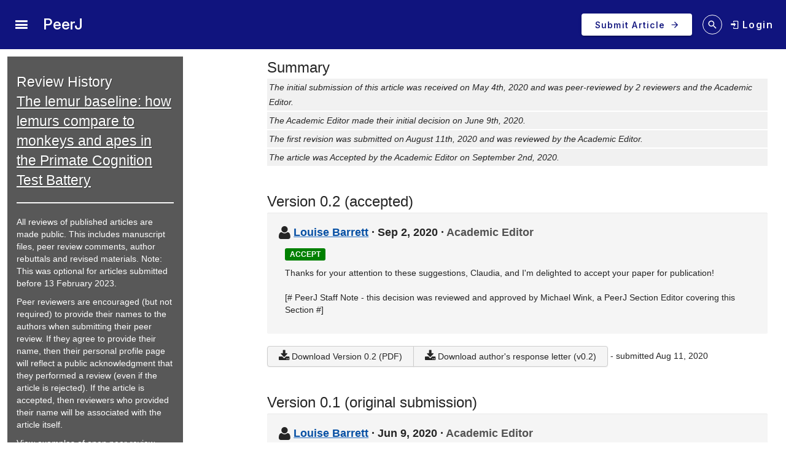

--- FILE ---
content_type: text/html; charset=UTF-8
request_url: https://peerj.com/articles/10025/reviews/
body_size: 13485
content:
<!DOCTYPE html>
<html lang="en">
<head>
    <meta charset="utf-8">
    
    <title>Review History for The lemur baseline: how lemurs compare to monkeys and apes in the Primate Cognition Test Battery [PeerJ]</title>

        <meta name="description" content="View the review history for The lemur baseline: how lemurs compare to monkeys and apes in the Primate Cognition Test Battery">

        <link rel="dns-prefetch" href="https://d2pdyyx74uypu5.cloudfront.net/">
    <link rel="dns-prefetch" href="http://static.peerj.com/">
<link rel="dns-prefetch" href="https://doi.org">

    
    <meta name="viewport" content="width=device-width,initial-scale=1">
    <meta property="fb:app_id" content="534542813234464">

                    <style>
    .legacy-b2-wrap {
        margin: 0;
        font-family: "Helvetica Neue", Helvetica, Arial, sans-serif;
        font-size: 14px;
        line-height: 20px;
        color: #252525;
        /*background-color: #ffffff;*/
        box-sizing: unset;
    }

    .legacy-b2-wrap .activities a.article-title {
        color: #004ba4 !important;
    }

    .legacy-b2-wrap .row {
        margin: unset;
        display: inherit;
    }
</style>
    <link rel="stylesheet" href="/css/01fda25-05d946e.css" media="screen">

<!--[if lt IE 9]>
    <link rel="stylesheet" href="/assets/css/ie8.css" media="screen">
<![endif]-->

<!--[if lt IE 10]>
    <link rel="stylesheet" href="/assets/css/ie9.css" media="screen">
<![endif]-->

    <style media="screen">html, body { height: 100%; }</style>
                <link rel="stylesheet" href="https://cdn.peerj.com/25d9971/webpack/326.3d9afb0f.css"><link rel="stylesheet" href="https://cdn.peerj.com/25d9971/webpack/peerj-app.49d59ef3.css">
    

    <link rel="stylesheet" href="/css/a0c1a2c-78a93c7.css" media="screen">

    <link rel="stylesheet" href="/css/05ef290-263024e.css">
    <script src="/js/f67db00-8264f27.js"></script>
<script src="/assets/js/mixpanel.js" defer></script>

<script src="/assets/js/polyfills/includes.js"></script>
<script src="/assets/js/polyfills/startsWith.js"></script><!--[if lt IE 9]>
<script src="/assets/js/html5shiv.js"></script>

<script src="/assets/js/respond.js"></script>
<script src="/assets/js/selectivizr.js"></script>
<![endif]-->

<!--[if lt IE 8]>
<script src="/assets/js/json2.js"></script>
<![endif]-->

<script>
    var PeerJ = {
        Article: {},
        User: {
            anonymous: true        },
        Publication: {},
        Production: {},
        Event: {},
        Com: {},
        Payment: {},
        Annotation: {},
        Search: {},
        Home: {},
        Subjects: {},
        Advocacy: {},
        Job: {},
        ContentAlert: {},
        Tools: {}
    };
</script>

    
<script>
    var campaign_keywords = ['utm_source', 'utm_medium', 'utm_campaign', 'utm_content', 'utm_term'];
    var kw = '';
    var lastUtms = {};
    var firstUtms = {};
    var allUtms = {};

    function campaignParams() {
        var index;
        for (index = 0; index < campaign_keywords.length; ++index) {
            kw = getQueryParam(document.URL, campaign_keywords[index]);
            if (kw.length) {
                lastUtms[campaign_keywords[index] + '-last'] = kw;
                firstUtms[campaign_keywords[index] + '-first'] = kw;
                allUtms[campaign_keywords[index] + '-all'] = kw;
            }
        }
    }

    function updatePreregCookie(preregCookie, firstUtmKey) {
        var utmVal = firstUtms[firstUtmKey];
        if (utmVal) {
            var existingPreregCampaign = $.cookie(preregCookie);
            var appendPreregCampaign;
            if (!existingPreregCampaign) {
                appendPreregCampaign = utmVal;
            } else {
                appendPreregCampaign = existingPreregCampaign + ',' + utmVal;

            }
            $.cookie(preregCookie, appendPreregCampaign, {expires: 365, path: "/"});
        }
    }

    function getQueryParam(url, param) {
        // Expects a raw URL
        param = param.replace(/[[]/, "\[").replace(/[]]/, "\]");
        var regexS = "[\?&]" + param + "=([^&#]*)",
                regex = new RegExp( regexS ),
                results = regex.exec(url);
        if (results === null || (results && typeof(results[1]) !== 'string' && results[1].length)) {
            return '';
        } else {
            return decodeURIComponent(results[1]).replace(/\W/gi, ' ');
        }
    }

    function articlePageEvent() {
        var articleContainer = $('.publication-jsondata');
        if (articleContainer.length) {
            var data = articleContainer.data('publication-meta');

            // Must be public
            if (data.publicationSubjects.length) {

                var eventName = 'Viewed-article';
                var preprint = data.preprint;
                if (preprint) {
                    eventName = 'Viewed-preprint';
                }

                data['ip-hash'] = 'd7502563d1cf7016ac34cab42a90115a';
                mixpanel.track(eventName, data);
            }
        }
    }

    function sectionListViewEvent() {
            }
</script>










    <script>(function(p,u,s,h,x){p.pushpad=p.pushpad||function(){(p.pushpad.q=p.pushpad.q||[]).push(arguments)};h=u.getElementsByTagName('head')[0];x=u.createElement('script');x.async=1;x.src=s;h.appendChild(x);})(window,document,'https://pushpad.xyz/pushpad.js');
            pushpad('init', 5977, {hostname: 'peerj.com'});
    </script>
    
    <link rel="search" type="application/opensearchdescription+xml" href="https://peerj.com/articles/osd.xml" title="PeerJ">

            <script>
    PeerJ.Com.GoogleTagManager = {
        init: function(){

            var tagManagerAccount = 'GTM-KGDWL2J';

                                        
            (function(w,d,s,l,i){w[l]=w[l]||[];w[l].push({'gtm.start':
                    new Date().getTime(),event:'gtm.js'});var f=d.getElementsByTagName(s)[0],
                j=d.createElement(s),dl=l!='dataLayer'?'&l='+l:'';j.async=true;j.src=
                'https://www.googletagmanager.com/gtm.js?id='+i+dl;f.parentNode.insertBefore(j,f);
            })(window,document,'script','dataLayer',tagManagerAccount);

        }
    }
</script>        


                    
    
    <script>
        // Run through cookieConsent only
        PeerJ.Com.GA = new function() {
            this.disabletracking = function() {
                window['ga-disable-' + 'UA-31208920-1'] = true;
            };

            this.runGA = function() {
                                (function (i, s, o, g, r, a, m) {
                    i['GoogleAnalyticsObject'] = r;
                    i[r] = i[r] || function () {
                        (i[r].q = i[r].q || []).push(arguments)
                    }, i[r].l = 1 * new Date();
                    a = s.createElement(o),
                        m = s.getElementsByTagName(o)[0];
                    a.async = 1;
                    a.src = g;
                    m.parentNode.insertBefore(a, m)
                })(window, document, 'script', 'https://www.google-analytics.com/analytics.js', 'ga');

                                ga('create', 'UA\u002D31208920\u002D1', 'auto');

                // Removes last octet
                ga('set', 'anonymizeIp', true);

                
                
                                
                                ga('require', 'displayfeatures');

                                ga('send', 'pageview');

                                                window.setTimeout(function () {
                    ga('send', 'event', 'adjusted bounce rate', 'page visit 15 seconds or more');
                }, 15000);
                
                                
                                            }
        };
    </script>
    
    <script src="/js/8548491-475c575.js"></script>        
<link rel="apple-touch-icon" sizes="57x57" href="https://d2pdyyx74uypu5.cloudfront.net/images/favicon/peerj/apple-icon-57x57.png">
<link rel="apple-touch-icon" sizes="60x60" href="https://d2pdyyx74uypu5.cloudfront.net/images/favicon/peerj/apple-icon-60x60.png">
<link rel="apple-touch-icon" sizes="72x72" href="https://d2pdyyx74uypu5.cloudfront.net/images/favicon/peerj/apple-icon-72x72.png">
<link rel="apple-touch-icon" sizes="76x76" href="https://d2pdyyx74uypu5.cloudfront.net/images/favicon/peerj/apple-icon-76x76.png">
<link rel="apple-touch-icon" sizes="114x114" href="https://d2pdyyx74uypu5.cloudfront.net/images/favicon/peerj/apple-icon-114x114.png">
<link rel="apple-touch-icon" sizes="120x120" href="https://d2pdyyx74uypu5.cloudfront.net/images/favicon/peerj/apple-icon-120x120.png">
<link rel="apple-touch-icon" sizes="144x144" href="https://d2pdyyx74uypu5.cloudfront.net/images/favicon/peerj/apple-icon-144x144.png">
<link rel="apple-touch-icon" sizes="152x152" href="https://d2pdyyx74uypu5.cloudfront.net/images/favicon/peerj/apple-icon-152x152.png">
<link rel="apple-touch-icon" sizes="180x180" href="https://d2pdyyx74uypu5.cloudfront.net/images/favicon/peerj/apple-icon-180x180.png">
<link rel="icon" type="image/png" sizes="192x192"  href="https://d2pdyyx74uypu5.cloudfront.net/images/favicon/peerj/android-icon-192x192.png">
<link rel="shortcut icon" href="https://d2pdyyx74uypu5.cloudfront.net/images/favicon/peerj/favicon.ico">
<link rel="icon" type="image/png" sizes="32x32" href="https://d2pdyyx74uypu5.cloudfront.net/images/favicon/peerj/favicon-32x32.png">
<link rel="icon" type="image/png" sizes="96x96" href="https://d2pdyyx74uypu5.cloudfront.net/images/favicon/peerj/favicon-96x96.png">
<link rel="icon" type="image/png" sizes="16x16" href="https://d2pdyyx74uypu5.cloudfront.net/images/favicon/peerj/favicon-16x16.png">
<link rel="manifest" href="https://d2pdyyx74uypu5.cloudfront.net/images/favicon/peerj/manifest.json">
<meta name="msapplication-TileColor" content="#ffffff">
<meta name="msapplication-TileImage" content="https://d2pdyyx74uypu5.cloudfront.net/images/favicon/peerj/ms-icon-144x144.png">
<meta name="msapplication-config" content="https://d2pdyyx74uypu5.cloudfront.net/images/favicon/peerj/browserconfig.xml">
<meta name="theme-color" content="#ffffff">
        <noscript>
        <style type="text/css">
            #wrap {
                display: block;
                padding-left: 0;
                margin-top: 17px;
            }
        </style>
    </noscript>
</head>


<body         class=""
        data-mp="776a79e14e8f05a81ca92536c83f08b4"
        data-mp-debug=""
        data-controllerVars=""
        data-headerVars='null'
        data-symfony-route="publication_reviews"
        data-fixed-width="1440px"
>


<div
        class="legacy-b2-wrap"
        style="background: none"
>
    <div
            id="wrap"
            style="background: none"
                >
        
        
        <div id="nav-pad"></div>

        
        <div id="MainContent"
             class="container">

            <noscript class="js-disabled-warning">
                <div class="alert alert-danger">
                    <i class="icon icon-warning-sign"></i> Javascript is disabled in your browser. Please <a
                            href="https://www.enable-javascript.com" target="_blank">enable Javascript</a> to view
                    PeerJ.
                </div>
            </noscript>

                <div class="row-fluid" itemscope itemtype="http://schema.org/ScholarlyArticle">
    <div class="span3">
        <div class="peerj-general-header-box-container">
             <div class="peerj-general-header-box">
                <h1>Review History<br>
                <a itemprop="url" href="https://peerj.com/articles/10025/"
                    rel="latest-version">The lemur baseline: how lemurs compare to monkeys and apes in the Primate Cognition Test Battery</a>
                </h1>
                <hr>
                <div class="help-block">
                    <p>
                        All reviews of published articles are made public. This includes manuscript files, peer review comments, author rebuttals and revised materials. Note: This was optional for articles submitted before 13 February 2023.
                    </p>
                    <p>
                        Peer reviewers are encouraged (but not required) to provide their names to the authors when submitting their peer review. If they agree to provide their name, then their personal profile page will reflect a public acknowledgment that they performed a review (even if the article is rejected). If the article is accepted, then reviewers who provided their name will be associated with the article itself.
                    </p>
                    <p>
                        View <a href="/benefits/review-history-and-peer-review/">examples of open peer review</a>.
                    </p>
                </div>
            </div>
        </div>
    </div>
    <div class="span8 offset1">
        <div id="publication-metadata">
            <meta itemprop="name" content="The lemur baseline: how lemurs compare to monkeys and apes in the Primate Cognition Test Battery">
            <meta itemprop="sameAs" content="https://doi.org/10.7717/peerj.10025">
            <meta itemprop="sameAs" content="info:doi/10.7717/peerj.10025">

            <!-- TODO: author URLs? -->
                                                <meta itemprop="creator author" content="Claudia Fichtel">
                                    <meta itemprop="creator author" content="Klara Dinter">
                                    <meta itemprop="creator author" content="Peter M. Kappeler">
                                    </div>

        <div class="peer-reviews-header">
            <h2 class="publication-review-history-heading">Summary</h2>

<ul class="unstyled peer-reviews-timeline">
                            <li>
                            The initial submission of this article was received on May 4th, 2020 and was peer-reviewed
                        by
            2 reviewers and             the Academic Editor.
        </li>
                            <li>The Academic Editor made their initial decision on June 9th, 2020.</li>
                                    <li>
                            The first revision was submitted on August 11th, 2020 and was reviewed
                        by
                        the Academic Editor.
        </li>
                            <li>The article was Accepted by the Academic Editor on September 2nd, 2020.</li>
            </ul>

        </div>

                                    


<div class="publication-review-version" id="version-0-2">
    <h2 class="publication-review-history-heading">Version 0.2
        (accepted)</h2>

            <div class="publication-review well publication-decision"
     itemscope itemtype="http://schema.org/Review"
     id="version-0-2-decision">

    <div itemprop="itemReviewed" itemscope
         itemtype="http://schema.org/ScholarlyArticle">
        <meta itemprop="version" content="0.2">
        <meta itemprop="url" content="https://peerj.com/articles/10025/">
    </div>

    <h3>
        <i class="icon-large icon-user" style="vertical-align:baseline"></i>

        
        <span itemprop="creator author" itemscope itemtype="http://schema.org/Person">
            <a href="https://peerj.com/user/12295/" itemprop="url"><span itemprop="name">Louise Barrett</span></a>
        </span>

        &middot;

                    <a href="https://peerj.com/articles/10025v0.2/decision/" class="publication-review-permalink"
               itemprop="url" title="Permalink for this decision"
            >
            </a>
            <time class="review-date" itemprop="dateCreated"
                  datetime="2020-09-02"
            >Sep 2, 2020</time>
                &middot;

        <span class="publication-review-editor">Academic Editor</span>
    </h3>

    <div class="publication-editor-decision">
                <span class="label article-recommendation article-recommendation-accept"
                >Accept</span>
    </div>

    <div itemprop="reviewBody">
        <p>Thanks for your attention to these suggestions, Claudia, and I&#039;m delighted to accept your paper for publication!<br />
<br />
[# PeerJ Staff Note - this decision was reviewed and approved by Michael Wink, a PeerJ Section Editor covering this Section #]</p>
    </div>

    </div>
    
    
    
    
    
    <div class="publication-review-files">
        <span class="btn-group">
        <a href="https://peerj.com/articles/10025v0.2/submission" class="btn" itemprop="url"><i
            class="icon-large icon-download-alt"></i> Download
            Version 0.2 (PDF)</a>

                                    
                <a href="/articles/10025v0.2/rebuttal" class="btn"><i
                   class="icon-large icon-download-alt"></i> Download author's response letter (v0.2)</a>
                    
                </span>

        <span  class="publication-review-submitted">- submitted
            Aug 11, 2020</span>
    </div>
</div>
                            


<div class="publication-review-version" id="version-0-1">
    <h2 class="publication-review-history-heading">Version 0.1
        (original submission)</h2>

            <div class="publication-review well publication-decision"
     itemscope itemtype="http://schema.org/Review"
     id="version-0-1-decision">

    <div itemprop="itemReviewed" itemscope
         itemtype="http://schema.org/ScholarlyArticle">
        <meta itemprop="version" content="0.1">
        <meta itemprop="url" content="https://peerj.com/articles/10025/">
    </div>

    <h3>
        <i class="icon-large icon-user" style="vertical-align:baseline"></i>

        
        <span itemprop="creator author" itemscope itemtype="http://schema.org/Person">
            <a href="https://peerj.com/user/12295/" itemprop="url"><span itemprop="name">Louise Barrett</span></a>
        </span>

        &middot;

                    <a href="https://peerj.com/articles/10025v0.1/decision/" class="publication-review-permalink"
               itemprop="url" title="Permalink for this decision"
            >
            </a>
            <time class="review-date" itemprop="dateCreated"
                  datetime="2020-06-09"
            >Jun 9, 2020</time>
                &middot;

        <span class="publication-review-editor">Academic Editor</span>
    </h3>

    <div class="publication-editor-decision">
                <span class="label article-recommendation article-recommendation-minor"
                >Minor Revisions</span>
    </div>

    <div itemprop="reviewBody">
        <p>Dear Claudia, <br />
<br />
Thank you for your submission, which has now been seen by two reviewers. Both view your paper positively and consider it will make a valuable contribution to the literature; an assessment with which I agree enthusiastically. The reviewers also have some suggestions for improvement, and again I agree that these changes will further improve your paper. I would be very grateful if you could give these comments your close attention. I look forward to seeing a new version soon. <br />
<br />
with best wishes,<br />
<br />
Lou</p>
    </div>

    </div>
    
    
    
            
        <div class="publication-review well"
             itemscope itemtype="http://schema.org/Review"
             id="version-0-1-review-1">

            <div itemprop="itemReviewed" itemscope
                 itemtype="http://schema.org/ScholarlyArticle">
                <meta itemprop="version" content="0.1">
                <meta itemprop="url" content="https://peerj.com/articles/10025/">
            </div>

            <h3>
                <i class="icon-large icon-user" style="vertical-align:baseline"></i>

                                    <span class="publication-review-reviewer"
                        itemprop="creator author">Reviewer 1</span>
                
                &middot;

                <a href="/articles/10025v0.1/reviews/1/" class="publication-review-permalink"
                   itemprop="url" title="Permalink for this review"
                    ><time class="review-date" itemprop="dateCreated"
                          datetime="2020-05-25"
                        >May 25, 2020</time></a>
            </h3>

            <div itemprop="reviewBody">

                                
                <h4 class="mt-5">Basic reporting</h4>

                <p>The manuscript is well written, the raw data are supplied, and the figures are relevant and serve to illustrate the data. <br />
The PCBT has been replicated with chimpanzees (Hopkins et al., <a href="https://doi.org/10.1016/j.cub.2014.05.076">https://doi.org/10.1016/j.cub.2014.05.076</a> ). Given that only few studies used this test battery, I think this study should be mentioned. <br />
Line 249: unclear what “control task” refers to in this context. <br />
Line 322/323: the statement that there were no significant differences in the causality scale after excluding the tool use task does not appear to match table 4 (the Chimp – Mouse Lemur comparison). If the authors refer here to table 3: this table does not appear to include the causality scale without the tool use task.<br />
Line 356: “causality scale” not “quantity scale”.<br />
Table 2: the table does not show the cell with the “mouse lemur” label. The reporting of the 95% CI is confusing. There should be a lower and an upper value. Currently the impression is that there is only one value with two decimals.<br />
Figure 1 - 3: how are outliers defined? Not sure what the authors mean by “hinges (whiskers)”. I think the ends of the box (defined as the interquartile range) should indicate the hinges (25th Percentile, 75th Percentile). <br />
The dashed lines in the figures should be defined as well (chance level?). Why are the dashed lines shown in figure 1 but not in figure 3 (at least for the facets in which all tasks have the same chance value)? For the tool use task (Fig 1), there should be no chance level.<br />
In which order were the tasks conducted? <br />
Figure 1: Communication: Pointing: Ruffed lemurs: the outlier point appears to be shifted to left. <br />
Figure 3: title of the lower right facet it missing.<br />
Data file: the authors use commas as decimal separator and semicolons as column separator. I think this should be changed to a decimal point and comma as column separator. Additionally, a legend would be helpful (e.g., which conditions are included for each task). It would be valuable if the data could be provided in a more detailed format (i.e., including the conditions within each task).<br />
It would be helpful if more details regarding test experience of the subjects could be added. Were they trained in pointing / object choice tasks before?<br />
Stating the initial sample size (including any dropouts) in addition to the final (analysed) sample size would be useful. If there were no dropouts, it would be good to mention this in the methods section.</p>

                <h4>Experimental design</h4>

                <p>Line 188: It would useful to add the interobserver reliability for every task (e.g., in a table in the supplementary material).<br />
Line 246, Supplementary material: Line 35 /36: “Individuals had to choose both cups correctly to count as a correct response.” Doesn’t that mean that the chance level here should be 2/3 * 1/3 = 2/9 and not 1/3 as indicated in Fig 1 and Table 2?<br />
Supplementary material: line 56/57: “Individuals had to choose the reward-cup as first choice to count as a correct response.”  Does “reward-cup” refer to the cup where the reward ends up or to one of the two cups where the reward could have ended up (in double displacements)? If it is the cup, where the reward was actually located the maximal performance should be 2/3 and not 1 in the double displacement trials, correct? This might be relevant for the interpretation of the performance in this task.<br />
Supplementary material: line 113/114: if an individual had ignored the quantities presented on the middle plates, they would have scored 10/14 trials correct, right? If that is the case, I wonder whether we can be certain that this task measures addition (rather than relative quantities). It would be interesting to examine how the subjects performed in the trials in which the addition resulted in a reversal of the location of the larger amount of food. <br />
Line 258 and Supplementary material 247/247: Figure 1 gives the impression that there would be a chance level for the task “attentional state” but that does not seem to be the case. In Table 2, the authors do not specify a chance value for “attentional state” so it is unclear what the statement in line 258 refers to.</p>

                <h4>Validity of the findings</h4>

                <p>Line 232: details concerning assumption checks for the analyses should be reported somewhere. The authors note (line 234) that they used parametric and non-parametric analyses depending on the tasks. It would be helpful to mention how they made these decisions. Were the assumptions for the MANOVAs met (absence of multicollinearity for the dependent variables; are dependent variables multivariate normally distributed within each group of the independent variables?)?<br />
Line 428-430: one could have made exactly the same argument about the spatial scale if the results had been the other way round (i.e. spatial cognition could be seen as “rather basal cognitive abilities” compared to causal / numerical cognition).<br />
The authors refer to external validity towards the end of their manuscript. What about internal validity of the scales used to assess cognitive abilities? The authors correlate their personality and inhibitory control measures with their physical and social cognition tasks but they do not report correlations for their different physical and social cognition scales. Though this might not be the central focus of interest in this study it would be valuable examine the construct validity of the scales (e.g. to what extent are the conditions within the tool property scale correlated?). Previous research found only limited evidence for contextual repeatability / convergent validity in comparative cognitive research (e.g., Herrmann and Call, Phil. Trans. R. Soc. B, 2012; Cauchoix et al., Phil. Trans. R. Soc. B, 2018; Voelter et al., Phil. Trans. R. Soc. B, 2018).</p>

            </div>

                            <h4>Additional comments</h4>

                <p>In this study, the authors conducted the primate cognition test battery with three lemur species. I think this is a very valuable contribution to the literature given how few studies applied extensive test batteries in primate cognition research to data. The manuscript is clearly written in professional, unambiguous language. There are a number of questions I had regarding the analyses, particularly to what extent the assumptions of the statistical methods were met and regarding the chance level for some of the tasks. These points should be clarified upon before acceptance.<br />
<br />
Line 134-140: One could make the point that these hypotheses are not necessarily mutually exclusive and different ecological and physiological factors might be linked to the evolution of cognitive abilities. <br />
Line 454-456: I think the conclusion here is a bit too strong given the limited sample size of the current study (both in terms of individuals and species). It might be that with more power (a larger number of species) one would detect a correlation between cognitive abilities and brain size. Additionally, this study does not report any correlation analyses between brain size and cognitive ability.</p>
            
                        
            <div class="publication-review-cite">
    <div class="publication-review-cite-intro">Cite this review as</div>

    <div>
        <span class="publication-review-citation"><span>Anonymous Reviewer</span> (<span>2020</span>) <a href="https://peerj.com/articles/10025v0.1/reviews/1/">Peer Review #1 of &quot;The lemur baseline: how lemurs compare to monkeys and apes in the Primate Cognition Test Battery (v0.1)&quot;</a>. <i>PeerJ</i></span>
                                <a href="https://doi.org/10.7287/peerj.10025v0.1/reviews/1" itemprop="sameAs">https://doi.org/10.7287/peerj.10025v0.1/reviews/1</a>
            <meta itemprop="sameAs" content="info:doi/10.7287/peerj.10025v0.1/reviews/1">
            </div>
</div>
        </div>
            
        <div class="publication-review well"
             itemscope itemtype="http://schema.org/Review"
             id="version-0-1-review-2">

            <div itemprop="itemReviewed" itemscope
                 itemtype="http://schema.org/ScholarlyArticle">
                <meta itemprop="version" content="0.1">
                <meta itemprop="url" content="https://peerj.com/articles/10025/">
            </div>

            <h3>
                <i class="icon-large icon-user" style="vertical-align:baseline"></i>

                                                                                    <span itemprop="creator author" itemscope itemtype="http://schema.org/Person">
                            <a href="/user/136158/" itemprop="url"
                                ><span itemprop="name">Andrew Zamora</span></a>
                        </span>
                                    
                &middot;

                <a href="/articles/10025v0.1/reviews/2/" class="publication-review-permalink"
                   itemprop="url" title="Permalink for this review"
                    ><time class="review-date" itemprop="dateCreated"
                          datetime="2020-06-09"
                        >Jun 9, 2020</time></a>
            </h3>

            <div itemprop="reviewBody">

                                
                <h4 class="mt-5">Basic reporting</h4>

                <p>Line 50<br />
Further detail on what exactly the “enhanced cognitive skills” possessed by primates are would be beneficial from the perspective of readers who might take such a statement for granted without necessarily thinking through what it means. <br />
<br />
Lines 79-80<br />
Similarly, some examples on how cognitive tests when used across species can fail due to various aspects of their methodology would also likely be appreciated by several readers. <br />
<br />
Line 101<br />
I’m a bit skeptical of Schmitt et al.’s 2011 study if only because of the combination of three factors: a small sample size 13 M. fascicularis and 5 P. anubis), the large range of variation in how individuals from both species performed in some tasks, and how performance was close to 50% across several tasks. None of this is the fault of the author’s of the current study of course, but highlights how difficult research in this area can be. In addition, looking into Herrmann et al.’s paper first describing the PCTB showed that they (understandably) relied on a large population of captive/rescued apes that presumably have been interacting with human beings extensively. Hard to see how that wouldn’t affect their cognitive behavior, and Tomasello and Call made this very point in their 2004 commentary in Animal Cognition (“The role of humans in the cognitive development of apes revisited”) retrospectively looking at their previous research. Although children have also been interacting with human being extensively as well and perhaps a balanced comparison is being made!<br />
<br />
Line 105<br />
More of a suggestion for a stimulating book. If the possibility of varieties in social “styles” potentially being reflected in cognition/brain development is of interested I would highly recommend Jaak Panksepp’s book Affective Neuroscience. His circuit-based view of the brain, particularly it’s emotive centers, is sure to evoke some compelling thoughts in primatologists. <br />
<br />
Line 122<br />
Small grammatical/lexical suggestion: change “seems indicated” to “is warranted”<br />
<br />
Line 125<br />
Another small lexical suggestion: change “in the following” to “hereafter”<br />
<br />
Line 130<br />
Do the authors mean that the average sub-group size in ruffed lemurs is six individuals? The ruffed lemur communities at all three study sites covered by the studies the authors cite have well over 10 individuals. As ruffed lemur biologists have pointed out, one can’t call these socially dispersed communities groups in the strict sense but the sentence as currently written might mislead the reader. Apologies for being nit-picky! <br />
<br />
<br />
Lines 200-208 (with suggested edits applying hereafter)<br />
I would place the word “scale” after rather than before the type of scale being described e.g. space scale instead of scale space, quantity scale instead of scale quantity, etc. <br />
<br />
Table 1 legend<br />
I would suggest adding “Summary of the most important socio-ecological traits for the seven non-human primate species considered in the present study”<br />
<br />
<br />
Table 2<br />
I am not sure if this is a typographic error or a function of my being an American, but it seems that periods were used to separate confidence interval values here? Personally I was confused and easily mistook the pairs of numbers as being from a single value e.g. 51.58% for ruffed lemurs performance in the Space tasks. Perhaps add more space between the interval values?<br />
<br />
Figures <br />
Across all multi-panel figures, one can see that tick marks and axis labels are being covered by a figure’s horizontal or vertical neighbors, resulting in lines bridging the space between neighboring plots. If these figures were made in R using ggplot2, this can easily be avoided by removing the tick marks and axis labels for the relevant plots. <br />
<br />
Figure 3<br />
The Theory of Mind panel in the bottom right is lacking a title</p>

                <h4>Experimental design</h4>

                <p>Line 157<br />
Would the authors consider making some of the recordings available as supplementary files? Readers (and the public) would surely get a kick out of seeing what administering the PCTM to these lemurs looked like.<br />
<br />
Lines 200-208 (with suggested edits applying hereafter)<br />
I would place the word “scale” after rather than before the type of scale being described e.g. space scale instead of scale space, quantity scale instead of scale quantity, etc. <br />
<br />
Line 227<br />
In the future, the authors may wish to consider presenting the raw, multiple-test adjusted results alongside results from creating simulated datasets modeling responses to the PCTB tasks as completely random (e.g. from a normal distribution centered on .5 with several different standard deviations) to estimate how robust their findings are to false positive rates. This seems especially pertinent given the common pattern of PCTB scale results being close to 50%.  <br />
<br />
Line 230<br />
Similar simulations (or boostrapping/jack-knifing procedures) as suggested above can be used to estimate how robust the MANOVA and ANCOVA results are to variations in the sample sizes/characteristics of the covariates considered.</p>

                <h4>Validity of the findings</h4>

                <p>Lines 329 – 331<br />
Is it possible to distinguish support for the general intelligence hypothesis from the ecological intelligence hypothesis here? Chimps and baboons range over larger areas than the other species being considered and this would likely select for better performance on the tasks of the space scale. Although, one would then expect, say, ruffed lemurs and ring-tailed lemurs to outperform mouse lemurs on this scale which they didn’t.<br />
<br />
Figure 2 and Lines 364-378 (also relevant for Lines 435-444)<br />
I’m grateful for the opportunity that the authors have presented readers like myself to see result for the same cognitive test applied across a wide range of species. One aspect that bears highlighting is just how surprised I was at the near-uniform performance of primates across the Social domain. Especially because they all hover quite closely to a 50% proportion correct. A few questions and comments come to mind which could also be applied to the Physical domain of cognitive tasks:<br />
<br />
    1. Is this average value a meaningful quantity given that it summarizes scores on different tasks, that presumably have different underlying neurological mechanisms?<br />
    2. One is tempted to see 50% as “no better than a coin flip” but that raises the question of what differences in performing better or worse on these tasks mean ecologically. What does scoring 60% along the social domain vs 40% translate to in the life of these primates? What are the potential benefits/costs? <br />
    3. Could making the correct choices in these kinds of tasks 50% of the time actually be “good enough” for whatever the effects would be within an individual’s ecological environment?<br />
<br />
Lines 386-404<br />
Many have noted (e.g. Kummer and Goodall’s 1985 paper in the Philosophical Transactions of the Royal Society of London “Conditions of innovative behavior in primates”) that replicating the ecological and motivational conditions under which primates would naturally be acting is likely key to really understanding their cognitive abilities. The tool use and social learning tasks in the PCTB, for example, are very much unlike any situation that the species studied would find themselves in. Brian Hare has plenty of published work demonstrating that chimpanzees, for example, perform better in theory of mind tasks when placed in a competitive environment.   <br />
<br />
Lines 405-414<br />
Variation in brain size may not map onto variation in other functional aspects of the central nervous system. For example, it’s potentially telling that the only axis on the PCTB that chimpanzees dramatically outperformed macaques and baboons on in Schmitt et al.’s (2011) study were on tool use and one of the theory of mind tasks – both of which are cognitive dimensions heavily affected by motivation. The authors of the present study found similar results. <br />
<br />
In their 2018 PNAS paper “A neurochemical hypothesis for the origin of hominids”, Raghanti and her colleagues found that chimpanzees and humans had elevated dopamine levels in two brain areas compared to Cebus, Macaca, Papio, and Gorilla individuals. Dopamine plays a substantial role in regulating motivational processes! I once more encourage the authors to read Affective Neuroscience. <br />
<br />
I would also note that in the broad sense intelligence, whether general, ecological, social, etc., is an emergent property that I would be skeptical of being described well by the performance on individual tasks in the PCTB.  <br />
<br />
Line 455<br />
The authors did a commendable job of viewing their results with humility up to this point. I would urge them to continue exercising that humility before stating in a factual sense that a direct correlation between brain size and “cognitive abilities” has been rejected by this study, given that whether the PCTB really measures cognitive abilities is, in my own opinion, an open question.</p>

            </div>

                            <h4>Additional comments</h4>

                <p>It was a pleasure reading a manuscript covering similar topics to my undergraduate honors thesis. I confess that my interests in primate cognition fall very short of expertise, but do hope that my forays into that realm combined with a more rigorous background in behavioral ecology yielded useful comments below. <br />
<br />
The authors deserve applause for putting yet another cognitive battery to the test, especially for expanding it into Strepsirrhines. The manuscript is well-written and detailed, the methodology is sound in so far as a previously developed test is being used in a standardized way, and the results come with some potential surprises that will compel others in the field to dig deeper into Strepsirrhine cognition and also meditate on the measure of primate intelligence overall. <br />
<br />
The authors are also humble in the discussion of their results and what the implications therein may be. It is here however, that the manuscript could benefit from some additional detail. While I know that we are wary of “hand-waving”, the authors are familiar enough with lemur behavior, ecology, and evolution, to give us a little more speculation as to why they found what they found. Especially in light of the general lack of support for the “general intelligence hypothesis”, many readers would appreciate the opportunity to hear more about why lemurs may exhibit their own kind of intelligence that is particularly well-suited for the environment and constellation of traits (if I may, I am a fan of the Lemur Syndrome) that make them stand apart from other primates.  Much of what I’ve just said is, however, personal preference and I would leave it up to the editor and authors to decide of the readership of PeerJ would benefit from the addition of these details. <br />
<br />
Warm Regards,<br />
Andrew J Zamora</p>
            
                        
            <div class="publication-review-cite">
    <div class="publication-review-cite-intro">Cite this review as</div>

    <div>
        <span class="publication-review-citation"><span>Zamora A</span> (<span>2020</span>) <a href="https://peerj.com/articles/10025v0.1/reviews/2/">Peer Review #2 of &quot;The lemur baseline: how lemurs compare to monkeys and apes in the Primate Cognition Test Battery (v0.1)&quot;</a>. <i>PeerJ</i></span>
                                <a href="https://doi.org/10.7287/peerj.10025v0.1/reviews/2" itemprop="sameAs">https://doi.org/10.7287/peerj.10025v0.1/reviews/2</a>
            <meta itemprop="sameAs" content="info:doi/10.7287/peerj.10025v0.1/reviews/2">
            </div>
</div>
        </div>
    
    
    <div class="publication-review-files">
        <span class="btn-group">
        <a href="https://peerj.com/articles/10025v0.1/submission" class="btn" itemprop="url"><i
            class="icon-large icon-download-alt"></i> Download
            Original Submission (PDF)</a>

        
                </span>

        <span  class="publication-review-submitted">- submitted
            May 4, 2020</span>
    </div>
</div>
            
            <p>All text and materials provided via this peer-review history page are made available under a Creative Commons Attribution License, which permits unrestricted use, distribution, and reproduction in any medium, provided the original author and source are credited.</p>
            </div>
</div>

        </div>

        
                <div id="push"></div>

    </div>
</div>
        <div id="vue-peerj-core-app"
     data-betaTesting="1"
     data-isDarkTheme="false"
     data-mercure="https://sse.peerj.com/.well-known/mercure"
     data-userRoleData="{&quot;isAdmin&quot;:false,&quot;isStaff&quot;:false,&quot;isAimsAdmin&quot;:false,&quot;_roles&quot;:[],&quot;_me&quot;:[]}"
     data-api="https://peerj.com/api/v2"
     data-imagePrefix="https://d2pdyyx74uypu5.cloudfront.net/"
     data-groupFilesPrefix="https://group-files.peerj.com/"
     data-groupFilesRoot=""
     data-userImagePrefix="https://s3.amazonaws.com/peerj_prod_upload/images/profile"
     data-articleBasePrefix="https://dfzljdn9uc3pi.cloudfront.net/"
     data-recaptchaKey="6LcklyQUAAAAAGWmGpOk76ha4H0b229a5GSVahJr"
>
</div>
            <header id="header-skeleton" class="px-sm text-left shadow-sm v-sheet theme--light v-toolbar v-toolbar--flat v-app-bar v-app-bar--fixed" data-booted="true" style="height: 75px; margin-top: 0px; transform: translateY(0px); left: 0px; right: 0px; background: #fff; color: #FFF"><div class="v-toolbar__content" style="height: 75px;"><button type="button" class="v-app-bar__nav-icon v-btn v-btn--icon v-btn--round theme--light v-size--default" aria-label="Search"><span class="v-btn__content"><i aria-hidden="true" aria-haspopup="true" aria-expanded="false" class="v-icon notranslate mdi mdi-view-dashboard theme--light" style="color: #FFF"></i><span class="v-tooltip"></span></span></button>

            <div class="d-flex"><div>   </div></div></div></header>









<div id="alerts" class="legacy-b2-wrap" data-async-alerts="/alerts/"></div>

            <script src="/js/8d39319-582a9a0.js"></script>
            <script src="/js/05779bd-a411a7a.js"></script>
        <script src="https://cdn.peerj.com/25d9971/webpack/runtime.76b73d8d.js"></script><script src="https://cdn.peerj.com/25d9971/webpack/198.0671974e.js"></script><script src="https://cdn.peerj.com/25d9971/webpack/326.86a01050.js"></script><script src="https://cdn.peerj.com/25d9971/webpack/peerj-app.6121802d.js"></script>


    <script src="/js/5d3c493-193ec0b.js"></script>
<div class="legacy-b2-wrap">
    <div id="content-alert-container"></div>
    <div id="toast-container"></div>

        <link rel="dns-prefetch" href="https://d2pdyyx74uypu5.cloudfront.net/">
    <link rel="dns-prefetch" href="http://static.peerj.com/">
<link rel="dns-prefetch" href="https://doi.org">

    
    </div>
</body>
</html>


--- FILE ---
content_type: text/css
request_url: https://cdn.peerj.com/25d9971/webpack/peerj-app.49d59ef3.css
body_size: 80427
content:
@charset "UTF-8";@import url(https://fonts.googleapis.com/css2?family=Inter:ital,opsz,wght@0,14..32,100..900;1,14..32,100..900&display=swap);@font-face{font-family:Material Design Icons;src:url(https://cdn.peerj.com/25d9971/webpack/fonts/materialdesignicons-webfont.04f70e62.eot);src:url(https://cdn.peerj.com/25d9971/webpack/fonts/materialdesignicons-webfont.04f70e62.eot) format("embedded-opentype"),url(https://cdn.peerj.com/25d9971/webpack/fonts/materialdesignicons-webfont.bc2c1f6a.woff2) format("woff2"),url(https://cdn.peerj.com/25d9971/webpack/fonts/materialdesignicons-webfont.7f746f23.woff) format("woff"),url(https://cdn.peerj.com/25d9971/webpack/fonts/materialdesignicons-webfont.a7629910.ttf) format("truetype");font-weight:400;font-style:normal}.mdi-set,.mdi:before{display:inline-block;font:normal normal normal 24px/1 Material Design Icons;font-size:inherit;text-rendering:auto;line-height:inherit;-webkit-font-smoothing:antialiased;-moz-osx-font-smoothing:grayscale}.mdi-ab-testing:before{content:"󰇉"}.mdi-abjad-arabic:before{content:"󱌨"}.mdi-abjad-hebrew:before{content:"󱌩"}.mdi-abugida-devanagari:before{content:"󱌪"}.mdi-abugida-thai:before{content:"󱌫"}.mdi-access-point:before{content:"󰀃"}.mdi-access-point-network:before{content:"󰀂"}.mdi-access-point-network-off:before{content:"󰯡"}.mdi-account:before{content:"󰀄"}.mdi-account-alert:before{content:"󰀅"}.mdi-account-alert-outline:before{content:"󰭐"}.mdi-account-arrow-left:before{content:"󰭑"}.mdi-account-arrow-left-outline:before{content:"󰭒"}.mdi-account-arrow-right:before{content:"󰭓"}.mdi-account-arrow-right-outline:before{content:"󰭔"}.mdi-account-box:before{content:"󰀆"}.mdi-account-box-multiple:before{content:"󰤴"}.mdi-account-box-multiple-outline:before{content:"󱀊"}.mdi-account-box-outline:before{content:"󰀇"}.mdi-account-cancel:before{content:"󱋟"}.mdi-account-cancel-outline:before{content:"󱋠"}.mdi-account-cash:before{content:"󱂗"}.mdi-account-cash-outline:before{content:"󱂘"}.mdi-account-check:before{content:"󰀈"}.mdi-account-check-outline:before{content:"󰯢"}.mdi-account-child:before{content:"󰪉"}.mdi-account-child-circle:before{content:"󰪊"}.mdi-account-child-outline:before{content:"󱃈"}.mdi-account-circle:before{content:"󰀉"}.mdi-account-circle-outline:before{content:"󰭕"}.mdi-account-clock:before{content:"󰭖"}.mdi-account-clock-outline:before{content:"󰭗"}.mdi-account-cog:before{content:"󱍰"}.mdi-account-cog-outline:before{content:"󱍱"}.mdi-account-convert:before{content:"󰀊"}.mdi-account-convert-outline:before{content:"󱌁"}.mdi-account-cowboy-hat:before{content:"󰺛"}.mdi-account-details:before{content:"󰘱"}.mdi-account-details-outline:before{content:"󱍲"}.mdi-account-edit:before{content:"󰚼"}.mdi-account-edit-outline:before{content:"󰿻"}.mdi-account-group:before{content:"󰡉"}.mdi-account-group-outline:before{content:"󰭘"}.mdi-account-hard-hat:before{content:"󰖵"}.mdi-account-heart:before{content:"󰢙"}.mdi-account-heart-outline:before{content:"󰯣"}.mdi-account-key:before{content:"󰀋"}.mdi-account-key-outline:before{content:"󰯤"}.mdi-account-lock:before{content:"󱅞"}.mdi-account-lock-outline:before{content:"󱅟"}.mdi-account-minus:before{content:"󰀍"}.mdi-account-minus-outline:before{content:"󰫬"}.mdi-account-multiple:before{content:"󰀎"}.mdi-account-multiple-check:before{content:"󰣅"}.mdi-account-multiple-check-outline:before{content:"󱇾"}.mdi-account-multiple-minus:before{content:"󰗓"}.mdi-account-multiple-minus-outline:before{content:"󰯥"}.mdi-account-multiple-outline:before{content:"󰀏"}.mdi-account-multiple-plus:before{content:"󰀐"}.mdi-account-multiple-plus-outline:before{content:"󰠀"}.mdi-account-multiple-remove:before{content:"󱈊"}.mdi-account-multiple-remove-outline:before{content:"󱈋"}.mdi-account-music:before{content:"󰠃"}.mdi-account-music-outline:before{content:"󰳩"}.mdi-account-network:before{content:"󰀑"}.mdi-account-network-outline:before{content:"󰯦"}.mdi-account-off:before{content:"󰀒"}.mdi-account-off-outline:before{content:"󰯧"}.mdi-account-outline:before{content:"󰀓"}.mdi-account-plus:before{content:"󰀔"}.mdi-account-plus-outline:before{content:"󰠁"}.mdi-account-question:before{content:"󰭙"}.mdi-account-question-outline:before{content:"󰭚"}.mdi-account-remove:before{content:"󰀕"}.mdi-account-remove-outline:before{content:"󰫭"}.mdi-account-search:before{content:"󰀖"}.mdi-account-search-outline:before{content:"󰤵"}.mdi-account-settings:before{content:"󰘰"}.mdi-account-settings-outline:before{content:"󱃉"}.mdi-account-star:before{content:"󰀗"}.mdi-account-star-outline:before{content:"󰯨"}.mdi-account-supervisor:before{content:"󰪋"}.mdi-account-supervisor-circle:before{content:"󰪌"}.mdi-account-supervisor-outline:before{content:"󱄭"}.mdi-account-switch:before{content:"󰀙"}.mdi-account-switch-outline:before{content:"󰓋"}.mdi-account-tie:before{content:"󰳣"}.mdi-account-tie-outline:before{content:"󱃊"}.mdi-account-tie-voice:before{content:"󱌈"}.mdi-account-tie-voice-off:before{content:"󱌊"}.mdi-account-tie-voice-off-outline:before{content:"󱌋"}.mdi-account-tie-voice-outline:before{content:"󱌉"}.mdi-account-voice:before{content:"󰗋"}.mdi-adjust:before{content:"󰀚"}.mdi-adobe:before{content:"󰤶"}.mdi-adobe-acrobat:before{content:"󰾝"}.mdi-air-conditioner:before{content:"󰀛"}.mdi-air-filter:before{content:"󰵃"}.mdi-air-horn:before{content:"󰶬"}.mdi-air-humidifier:before{content:"󱂙"}.mdi-air-humidifier-off:before{content:"󱑦"}.mdi-air-purifier:before{content:"󰵄"}.mdi-airbag:before{content:"󰯩"}.mdi-airballoon:before{content:"󰀜"}.mdi-airballoon-outline:before{content:"󱀋"}.mdi-airplane:before{content:"󰀝"}.mdi-airplane-landing:before{content:"󰗔"}.mdi-airplane-off:before{content:"󰀞"}.mdi-airplane-takeoff:before{content:"󰗕"}.mdi-airport:before{content:"󰡋"}.mdi-alarm:before{content:"󰀠"}.mdi-alarm-bell:before{content:"󰞎"}.mdi-alarm-check:before{content:"󰀡"}.mdi-alarm-light:before{content:"󰞏"}.mdi-alarm-light-outline:before{content:"󰯪"}.mdi-alarm-multiple:before{content:"󰀢"}.mdi-alarm-note:before{content:"󰹱"}.mdi-alarm-note-off:before{content:"󰹲"}.mdi-alarm-off:before{content:"󰀣"}.mdi-alarm-plus:before{content:"󰀤"}.mdi-alarm-snooze:before{content:"󰚎"}.mdi-album:before{content:"󰀥"}.mdi-alert:before{content:"󰀦"}.mdi-alert-box:before{content:"󰀧"}.mdi-alert-box-outline:before{content:"󰳤"}.mdi-alert-circle:before{content:"󰀨"}.mdi-alert-circle-check:before{content:"󱇭"}.mdi-alert-circle-check-outline:before{content:"󱇮"}.mdi-alert-circle-outline:before{content:"󰗖"}.mdi-alert-decagram:before{content:"󰚽"}.mdi-alert-decagram-outline:before{content:"󰳥"}.mdi-alert-minus:before{content:"󱒻"}.mdi-alert-minus-outline:before{content:"󱒾"}.mdi-alert-octagon:before{content:"󰀩"}.mdi-alert-octagon-outline:before{content:"󰳦"}.mdi-alert-octagram:before{content:"󰝧"}.mdi-alert-octagram-outline:before{content:"󰳧"}.mdi-alert-outline:before{content:"󰀪"}.mdi-alert-plus:before{content:"󱒺"}.mdi-alert-plus-outline:before{content:"󱒽"}.mdi-alert-remove:before{content:"󱒼"}.mdi-alert-remove-outline:before{content:"󱒿"}.mdi-alert-rhombus:before{content:"󱇎"}.mdi-alert-rhombus-outline:before{content:"󱇏"}.mdi-alien:before{content:"󰢚"}.mdi-alien-outline:before{content:"󱃋"}.mdi-align-horizontal-center:before{content:"󱇃"}.mdi-align-horizontal-left:before{content:"󱇂"}.mdi-align-horizontal-right:before{content:"󱇄"}.mdi-align-vertical-bottom:before{content:"󱇅"}.mdi-align-vertical-center:before{content:"󱇆"}.mdi-align-vertical-top:before{content:"󱇇"}.mdi-all-inclusive:before{content:"󰚾"}.mdi-allergy:before{content:"󱉘"}.mdi-alpha:before{content:"󰀫"}.mdi-alpha-a:before{content:"󰫮"}.mdi-alpha-a-box:before{content:"󰬈"}.mdi-alpha-a-box-outline:before{content:"󰯫"}.mdi-alpha-a-circle:before{content:"󰯬"}.mdi-alpha-a-circle-outline:before{content:"󰯭"}.mdi-alpha-b:before{content:"󰫯"}.mdi-alpha-b-box:before{content:"󰬉"}.mdi-alpha-b-box-outline:before{content:"󰯮"}.mdi-alpha-b-circle:before{content:"󰯯"}.mdi-alpha-b-circle-outline:before{content:"󰯰"}.mdi-alpha-c:before{content:"󰫰"}.mdi-alpha-c-box:before{content:"󰬊"}.mdi-alpha-c-box-outline:before{content:"󰯱"}.mdi-alpha-c-circle:before{content:"󰯲"}.mdi-alpha-c-circle-outline:before{content:"󰯳"}.mdi-alpha-d:before{content:"󰫱"}.mdi-alpha-d-box:before{content:"󰬋"}.mdi-alpha-d-box-outline:before{content:"󰯴"}.mdi-alpha-d-circle:before{content:"󰯵"}.mdi-alpha-d-circle-outline:before{content:"󰯶"}.mdi-alpha-e:before{content:"󰫲"}.mdi-alpha-e-box:before{content:"󰬌"}.mdi-alpha-e-box-outline:before{content:"󰯷"}.mdi-alpha-e-circle:before{content:"󰯸"}.mdi-alpha-e-circle-outline:before{content:"󰯹"}.mdi-alpha-f:before{content:"󰫳"}.mdi-alpha-f-box:before{content:"󰬍"}.mdi-alpha-f-box-outline:before{content:"󰯺"}.mdi-alpha-f-circle:before{content:"󰯻"}.mdi-alpha-f-circle-outline:before{content:"󰯼"}.mdi-alpha-g:before{content:"󰫴"}.mdi-alpha-g-box:before{content:"󰬎"}.mdi-alpha-g-box-outline:before{content:"󰯽"}.mdi-alpha-g-circle:before{content:"󰯾"}.mdi-alpha-g-circle-outline:before{content:"󰯿"}.mdi-alpha-h:before{content:"󰫵"}.mdi-alpha-h-box:before{content:"󰬏"}.mdi-alpha-h-box-outline:before{content:"󰰀"}.mdi-alpha-h-circle:before{content:"󰰁"}.mdi-alpha-h-circle-outline:before{content:"󰰂"}.mdi-alpha-i:before{content:"󰫶"}.mdi-alpha-i-box:before{content:"󰬐"}.mdi-alpha-i-box-outline:before{content:"󰰃"}.mdi-alpha-i-circle:before{content:"󰰄"}.mdi-alpha-i-circle-outline:before{content:"󰰅"}.mdi-alpha-j:before{content:"󰫷"}.mdi-alpha-j-box:before{content:"󰬑"}.mdi-alpha-j-box-outline:before{content:"󰰆"}.mdi-alpha-j-circle:before{content:"󰰇"}.mdi-alpha-j-circle-outline:before{content:"󰰈"}.mdi-alpha-k:before{content:"󰫸"}.mdi-alpha-k-box:before{content:"󰬒"}.mdi-alpha-k-box-outline:before{content:"󰰉"}.mdi-alpha-k-circle:before{content:"󰰊"}.mdi-alpha-k-circle-outline:before{content:"󰰋"}.mdi-alpha-l:before{content:"󰫹"}.mdi-alpha-l-box:before{content:"󰬓"}.mdi-alpha-l-box-outline:before{content:"󰰌"}.mdi-alpha-l-circle:before{content:"󰰍"}.mdi-alpha-l-circle-outline:before{content:"󰰎"}.mdi-alpha-m:before{content:"󰫺"}.mdi-alpha-m-box:before{content:"󰬔"}.mdi-alpha-m-box-outline:before{content:"󰰏"}.mdi-alpha-m-circle:before{content:"󰰐"}.mdi-alpha-m-circle-outline:before{content:"󰰑"}.mdi-alpha-n:before{content:"󰫻"}.mdi-alpha-n-box:before{content:"󰬕"}.mdi-alpha-n-box-outline:before{content:"󰰒"}.mdi-alpha-n-circle:before{content:"󰰓"}.mdi-alpha-n-circle-outline:before{content:"󰰔"}.mdi-alpha-o:before{content:"󰫼"}.mdi-alpha-o-box:before{content:"󰬖"}.mdi-alpha-o-box-outline:before{content:"󰰕"}.mdi-alpha-o-circle:before{content:"󰰖"}.mdi-alpha-o-circle-outline:before{content:"󰰗"}.mdi-alpha-p:before{content:"󰫽"}.mdi-alpha-p-box:before{content:"󰬗"}.mdi-alpha-p-box-outline:before{content:"󰰘"}.mdi-alpha-p-circle:before{content:"󰰙"}.mdi-alpha-p-circle-outline:before{content:"󰰚"}.mdi-alpha-q:before{content:"󰫾"}.mdi-alpha-q-box:before{content:"󰬘"}.mdi-alpha-q-box-outline:before{content:"󰰛"}.mdi-alpha-q-circle:before{content:"󰰜"}.mdi-alpha-q-circle-outline:before{content:"󰰝"}.mdi-alpha-r:before{content:"󰫿"}.mdi-alpha-r-box:before{content:"󰬙"}.mdi-alpha-r-box-outline:before{content:"󰰞"}.mdi-alpha-r-circle:before{content:"󰰟"}.mdi-alpha-r-circle-outline:before{content:"󰰠"}.mdi-alpha-s:before{content:"󰬀"}.mdi-alpha-s-box:before{content:"󰬚"}.mdi-alpha-s-box-outline:before{content:"󰰡"}.mdi-alpha-s-circle:before{content:"󰰢"}.mdi-alpha-s-circle-outline:before{content:"󰰣"}.mdi-alpha-t:before{content:"󰬁"}.mdi-alpha-t-box:before{content:"󰬛"}.mdi-alpha-t-box-outline:before{content:"󰰤"}.mdi-alpha-t-circle:before{content:"󰰥"}.mdi-alpha-t-circle-outline:before{content:"󰰦"}.mdi-alpha-u:before{content:"󰬂"}.mdi-alpha-u-box:before{content:"󰬜"}.mdi-alpha-u-box-outline:before{content:"󰰧"}.mdi-alpha-u-circle:before{content:"󰰨"}.mdi-alpha-u-circle-outline:before{content:"󰰩"}.mdi-alpha-v:before{content:"󰬃"}.mdi-alpha-v-box:before{content:"󰬝"}.mdi-alpha-v-box-outline:before{content:"󰰪"}.mdi-alpha-v-circle:before{content:"󰰫"}.mdi-alpha-v-circle-outline:before{content:"󰰬"}.mdi-alpha-w:before{content:"󰬄"}.mdi-alpha-w-box:before{content:"󰬞"}.mdi-alpha-w-box-outline:before{content:"󰰭"}.mdi-alpha-w-circle:before{content:"󰰮"}.mdi-alpha-w-circle-outline:before{content:"󰰯"}.mdi-alpha-x:before{content:"󰬅"}.mdi-alpha-x-box:before{content:"󰬟"}.mdi-alpha-x-box-outline:before{content:"󰰰"}.mdi-alpha-x-circle:before{content:"󰰱"}.mdi-alpha-x-circle-outline:before{content:"󰰲"}.mdi-alpha-y:before{content:"󰬆"}.mdi-alpha-y-box:before{content:"󰬠"}.mdi-alpha-y-box-outline:before{content:"󰰳"}.mdi-alpha-y-circle:before{content:"󰰴"}.mdi-alpha-y-circle-outline:before{content:"󰰵"}.mdi-alpha-z:before{content:"󰬇"}.mdi-alpha-z-box:before{content:"󰬡"}.mdi-alpha-z-box-outline:before{content:"󰰶"}.mdi-alpha-z-circle:before{content:"󰰷"}.mdi-alpha-z-circle-outline:before{content:"󰰸"}.mdi-alphabet-aurebesh:before{content:"󱌬"}.mdi-alphabet-cyrillic:before{content:"󱌭"}.mdi-alphabet-greek:before{content:"󱌮"}.mdi-alphabet-latin:before{content:"󱌯"}.mdi-alphabet-piqad:before{content:"󱌰"}.mdi-alphabet-tengwar:before{content:"󱌷"}.mdi-alphabetical:before{content:"󰀬"}.mdi-alphabetical-off:before{content:"󱀌"}.mdi-alphabetical-variant:before{content:"󱀍"}.mdi-alphabetical-variant-off:before{content:"󱀎"}.mdi-altimeter:before{content:"󰗗"}.mdi-amazon:before{content:"󰀭"}.mdi-amazon-alexa:before{content:"󰣆"}.mdi-ambulance:before{content:"󰀯"}.mdi-ammunition:before{content:"󰳨"}.mdi-ampersand:before{content:"󰪍"}.mdi-amplifier:before{content:"󰀰"}.mdi-amplifier-off:before{content:"󱆵"}.mdi-anchor:before{content:"󰀱"}.mdi-android:before{content:"󰀲"}.mdi-android-auto:before{content:"󰪎"}.mdi-android-debug-bridge:before{content:"󰀳"}.mdi-android-messages:before{content:"󰵅"}.mdi-android-studio:before{content:"󰀴"}.mdi-angle-acute:before{content:"󰤷"}.mdi-angle-obtuse:before{content:"󰤸"}.mdi-angle-right:before{content:"󰤹"}.mdi-angular:before{content:"󰚲"}.mdi-angularjs:before{content:"󰚿"}.mdi-animation:before{content:"󰗘"}.mdi-animation-outline:before{content:"󰪏"}.mdi-animation-play:before{content:"󰤺"}.mdi-animation-play-outline:before{content:"󰪐"}.mdi-ansible:before{content:"󱂚"}.mdi-antenna:before{content:"󱄙"}.mdi-anvil:before{content:"󰢛"}.mdi-apache-kafka:before{content:"󱀏"}.mdi-api:before{content:"󱂛"}.mdi-api-off:before{content:"󱉗"}.mdi-apple:before{content:"󰀵"}.mdi-apple-airplay:before{content:"󰀟"}.mdi-apple-finder:before{content:"󰀶"}.mdi-apple-icloud:before{content:"󰀸"}.mdi-apple-ios:before{content:"󰀷"}.mdi-apple-keyboard-caps:before{content:"󰘲"}.mdi-apple-keyboard-command:before{content:"󰘳"}.mdi-apple-keyboard-control:before{content:"󰘴"}.mdi-apple-keyboard-option:before{content:"󰘵"}.mdi-apple-keyboard-shift:before{content:"󰘶"}.mdi-apple-safari:before{content:"󰀹"}.mdi-application:before{content:"󰘔"}.mdi-application-export:before{content:"󰶭"}.mdi-application-import:before{content:"󰶮"}.mdi-approximately-equal:before{content:"󰾞"}.mdi-approximately-equal-box:before{content:"󰾟"}.mdi-apps:before{content:"󰀻"}.mdi-apps-box:before{content:"󰵆"}.mdi-arch:before{content:"󰣇"}.mdi-archive:before{content:"󰀼"}.mdi-archive-arrow-down:before{content:"󱉙"}.mdi-archive-arrow-down-outline:before{content:"󱉚"}.mdi-archive-arrow-up:before{content:"󱉛"}.mdi-archive-arrow-up-outline:before{content:"󱉜"}.mdi-archive-outline:before{content:"󱈎"}.mdi-arm-flex:before{content:"󰿗"}.mdi-arm-flex-outline:before{content:"󰿖"}.mdi-arrange-bring-forward:before{content:"󰀽"}.mdi-arrange-bring-to-front:before{content:"󰀾"}.mdi-arrange-send-backward:before{content:"󰀿"}.mdi-arrange-send-to-back:before{content:"󰁀"}.mdi-arrow-all:before{content:"󰁁"}.mdi-arrow-bottom-left:before{content:"󰁂"}.mdi-arrow-bottom-left-bold-outline:before{content:"󰦷"}.mdi-arrow-bottom-left-thick:before{content:"󰦸"}.mdi-arrow-bottom-right:before{content:"󰁃"}.mdi-arrow-bottom-right-bold-outline:before{content:"󰦹"}.mdi-arrow-bottom-right-thick:before{content:"󰦺"}.mdi-arrow-collapse:before{content:"󰘕"}.mdi-arrow-collapse-all:before{content:"󰁄"}.mdi-arrow-collapse-down:before{content:"󰞒"}.mdi-arrow-collapse-horizontal:before{content:"󰡌"}.mdi-arrow-collapse-left:before{content:"󰞓"}.mdi-arrow-collapse-right:before{content:"󰞔"}.mdi-arrow-collapse-up:before{content:"󰞕"}.mdi-arrow-collapse-vertical:before{content:"󰡍"}.mdi-arrow-decision:before{content:"󰦻"}.mdi-arrow-decision-auto:before{content:"󰦼"}.mdi-arrow-decision-auto-outline:before{content:"󰦽"}.mdi-arrow-decision-outline:before{content:"󰦾"}.mdi-arrow-down:before{content:"󰁅"}.mdi-arrow-down-bold:before{content:"󰜮"}.mdi-arrow-down-bold-box:before{content:"󰜯"}.mdi-arrow-down-bold-box-outline:before{content:"󰜰"}.mdi-arrow-down-bold-circle:before{content:"󰁇"}.mdi-arrow-down-bold-circle-outline:before{content:"󰁈"}.mdi-arrow-down-bold-hexagon-outline:before{content:"󰁉"}.mdi-arrow-down-bold-outline:before{content:"󰦿"}.mdi-arrow-down-box:before{content:"󰛀"}.mdi-arrow-down-circle:before{content:"󰳛"}.mdi-arrow-down-circle-outline:before{content:"󰳜"}.mdi-arrow-down-drop-circle:before{content:"󰁊"}.mdi-arrow-down-drop-circle-outline:before{content:"󰁋"}.mdi-arrow-down-thick:before{content:"󰁆"}.mdi-arrow-expand:before{content:"󰘖"}.mdi-arrow-expand-all:before{content:"󰁌"}.mdi-arrow-expand-down:before{content:"󰞖"}.mdi-arrow-expand-horizontal:before{content:"󰡎"}.mdi-arrow-expand-left:before{content:"󰞗"}.mdi-arrow-expand-right:before{content:"󰞘"}.mdi-arrow-expand-up:before{content:"󰞙"}.mdi-arrow-expand-vertical:before{content:"󰡏"}.mdi-arrow-horizontal-lock:before{content:"󱅛"}.mdi-arrow-left:before{content:"󰁍"}.mdi-arrow-left-bold:before{content:"󰜱"}.mdi-arrow-left-bold-box:before{content:"󰜲"}.mdi-arrow-left-bold-box-outline:before{content:"󰜳"}.mdi-arrow-left-bold-circle:before{content:"󰁏"}.mdi-arrow-left-bold-circle-outline:before{content:"󰁐"}.mdi-arrow-left-bold-hexagon-outline:before{content:"󰁑"}.mdi-arrow-left-bold-outline:before{content:"󰧀"}.mdi-arrow-left-box:before{content:"󰛁"}.mdi-arrow-left-circle:before{content:"󰳝"}.mdi-arrow-left-circle-outline:before{content:"󰳞"}.mdi-arrow-left-drop-circle:before{content:"󰁒"}.mdi-arrow-left-drop-circle-outline:before{content:"󰁓"}.mdi-arrow-left-right:before{content:"󰹳"}.mdi-arrow-left-right-bold:before{content:"󰹴"}.mdi-arrow-left-right-bold-outline:before{content:"󰧁"}.mdi-arrow-left-thick:before{content:"󰁎"}.mdi-arrow-right:before{content:"󰁔"}.mdi-arrow-right-bold:before{content:"󰜴"}.mdi-arrow-right-bold-box:before{content:"󰜵"}.mdi-arrow-right-bold-box-outline:before{content:"󰜶"}.mdi-arrow-right-bold-circle:before{content:"󰁖"}.mdi-arrow-right-bold-circle-outline:before{content:"󰁗"}.mdi-arrow-right-bold-hexagon-outline:before{content:"󰁘"}.mdi-arrow-right-bold-outline:before{content:"󰧂"}.mdi-arrow-right-box:before{content:"󰛂"}.mdi-arrow-right-circle:before{content:"󰳟"}.mdi-arrow-right-circle-outline:before{content:"󰳠"}.mdi-arrow-right-drop-circle:before{content:"󰁙"}.mdi-arrow-right-drop-circle-outline:before{content:"󰁚"}.mdi-arrow-right-thick:before{content:"󰁕"}.mdi-arrow-split-horizontal:before{content:"󰤻"}.mdi-arrow-split-vertical:before{content:"󰤼"}.mdi-arrow-top-left:before{content:"󰁛"}.mdi-arrow-top-left-bold-outline:before{content:"󰧃"}.mdi-arrow-top-left-bottom-right:before{content:"󰹵"}.mdi-arrow-top-left-bottom-right-bold:before{content:"󰹶"}.mdi-arrow-top-left-thick:before{content:"󰧄"}.mdi-arrow-top-right:before{content:"󰁜"}.mdi-arrow-top-right-bold-outline:before{content:"󰧅"}.mdi-arrow-top-right-bottom-left:before{content:"󰹷"}.mdi-arrow-top-right-bottom-left-bold:before{content:"󰹸"}.mdi-arrow-top-right-thick:before{content:"󰧆"}.mdi-arrow-up:before{content:"󰁝"}.mdi-arrow-up-bold:before{content:"󰜷"}.mdi-arrow-up-bold-box:before{content:"󰜸"}.mdi-arrow-up-bold-box-outline:before{content:"󰜹"}.mdi-arrow-up-bold-circle:before{content:"󰁟"}.mdi-arrow-up-bold-circle-outline:before{content:"󰁠"}.mdi-arrow-up-bold-hexagon-outline:before{content:"󰁡"}.mdi-arrow-up-bold-outline:before{content:"󰧇"}.mdi-arrow-up-box:before{content:"󰛃"}.mdi-arrow-up-circle:before{content:"󰳡"}.mdi-arrow-up-circle-outline:before{content:"󰳢"}.mdi-arrow-up-down:before{content:"󰹹"}.mdi-arrow-up-down-bold:before{content:"󰹺"}.mdi-arrow-up-down-bold-outline:before{content:"󰧈"}.mdi-arrow-up-drop-circle:before{content:"󰁢"}.mdi-arrow-up-drop-circle-outline:before{content:"󰁣"}.mdi-arrow-up-thick:before{content:"󰁞"}.mdi-arrow-vertical-lock:before{content:"󱅜"}.mdi-artstation:before{content:"󰭛"}.mdi-aspect-ratio:before{content:"󰨤"}.mdi-assistant:before{content:"󰁤"}.mdi-asterisk:before{content:"󰛄"}.mdi-at:before{content:"󰁥"}.mdi-atlassian:before{content:"󰠄"}.mdi-atm:before{content:"󰵇"}.mdi-atom:before{content:"󰝨"}.mdi-atom-variant:before{content:"󰹻"}.mdi-attachment:before{content:"󰁦"}.mdi-audio-video:before{content:"󰤽"}.mdi-audio-video-off:before{content:"󱆶"}.mdi-augmented-reality:before{content:"󰡐"}.mdi-auto-download:before{content:"󱍾"}.mdi-auto-fix:before{content:"󰁨"}.mdi-auto-upload:before{content:"󰁩"}.mdi-autorenew:before{content:"󰁪"}.mdi-av-timer:before{content:"󰁫"}.mdi-aws:before{content:"󰸏"}.mdi-axe:before{content:"󰣈"}.mdi-axis:before{content:"󰵈"}.mdi-axis-arrow:before{content:"󰵉"}.mdi-axis-arrow-info:before{content:"󱐎"}.mdi-axis-arrow-lock:before{content:"󰵊"}.mdi-axis-lock:before{content:"󰵋"}.mdi-axis-x-arrow:before{content:"󰵌"}.mdi-axis-x-arrow-lock:before{content:"󰵍"}.mdi-axis-x-rotate-clockwise:before{content:"󰵎"}.mdi-axis-x-rotate-counterclockwise:before{content:"󰵏"}.mdi-axis-x-y-arrow-lock:before{content:"󰵐"}.mdi-axis-y-arrow:before{content:"󰵑"}.mdi-axis-y-arrow-lock:before{content:"󰵒"}.mdi-axis-y-rotate-clockwise:before{content:"󰵓"}.mdi-axis-y-rotate-counterclockwise:before{content:"󰵔"}.mdi-axis-z-arrow:before{content:"󰵕"}.mdi-axis-z-arrow-lock:before{content:"󰵖"}.mdi-axis-z-rotate-clockwise:before{content:"󰵗"}.mdi-axis-z-rotate-counterclockwise:before{content:"󰵘"}.mdi-babel:before{content:"󰨥"}.mdi-baby:before{content:"󰁬"}.mdi-baby-bottle:before{content:"󰼹"}.mdi-baby-bottle-outline:before{content:"󰼺"}.mdi-baby-buggy:before{content:"󱏠"}.mdi-baby-carriage:before{content:"󰚏"}.mdi-baby-carriage-off:before{content:"󰾠"}.mdi-baby-face:before{content:"󰹼"}.mdi-baby-face-outline:before{content:"󰹽"}.mdi-backburger:before{content:"󰁭"}.mdi-backspace:before{content:"󰁮"}.mdi-backspace-outline:before{content:"󰭜"}.mdi-backspace-reverse:before{content:"󰹾"}.mdi-backspace-reverse-outline:before{content:"󰹿"}.mdi-backup-restore:before{content:"󰁯"}.mdi-bacteria:before{content:"󰻕"}.mdi-bacteria-outline:before{content:"󰻖"}.mdi-badge-account:before{content:"󰶧"}.mdi-badge-account-alert:before{content:"󰶨"}.mdi-badge-account-alert-outline:before{content:"󰶩"}.mdi-badge-account-horizontal:before{content:"󰸍"}.mdi-badge-account-horizontal-outline:before{content:"󰸎"}.mdi-badge-account-outline:before{content:"󰶪"}.mdi-badminton:before{content:"󰡑"}.mdi-bag-carry-on:before{content:"󰼻"}.mdi-bag-carry-on-check:before{content:"󰵥"}.mdi-bag-carry-on-off:before{content:"󰼼"}.mdi-bag-checked:before{content:"󰼽"}.mdi-bag-personal:before{content:"󰸐"}.mdi-bag-personal-off:before{content:"󰸑"}.mdi-bag-personal-off-outline:before{content:"󰸒"}.mdi-bag-personal-outline:before{content:"󰸓"}.mdi-baguette:before{content:"󰼾"}.mdi-balloon:before{content:"󰨦"}.mdi-ballot:before{content:"󰧉"}.mdi-ballot-outline:before{content:"󰧊"}.mdi-ballot-recount:before{content:"󰰹"}.mdi-ballot-recount-outline:before{content:"󰰺"}.mdi-bandage:before{content:"󰶯"}.mdi-bandcamp:before{content:"󰙵"}.mdi-bank:before{content:"󰁰"}.mdi-bank-minus:before{content:"󰶰"}.mdi-bank-outline:before{content:"󰺀"}.mdi-bank-plus:before{content:"󰶱"}.mdi-bank-remove:before{content:"󰶲"}.mdi-bank-transfer:before{content:"󰨧"}.mdi-bank-transfer-in:before{content:"󰨨"}.mdi-bank-transfer-out:before{content:"󰨩"}.mdi-barcode:before{content:"󰁱"}.mdi-barcode-off:before{content:"󱈶"}.mdi-barcode-scan:before{content:"󰁲"}.mdi-barley:before{content:"󰁳"}.mdi-barley-off:before{content:"󰭝"}.mdi-barn:before{content:"󰭞"}.mdi-barrel:before{content:"󰁴"}.mdi-baseball:before{content:"󰡒"}.mdi-baseball-bat:before{content:"󰡓"}.mdi-bash:before{content:"󱆃"}.mdi-basket:before{content:"󰁶"}.mdi-basket-fill:before{content:"󰁷"}.mdi-basket-outline:before{content:"󱆁"}.mdi-basket-unfill:before{content:"󰁸"}.mdi-basketball:before{content:"󰠆"}.mdi-basketball-hoop:before{content:"󰰻"}.mdi-basketball-hoop-outline:before{content:"󰰼"}.mdi-bat:before{content:"󰭟"}.mdi-battery:before{content:"󰁹"}.mdi-battery-10:before{content:"󰁺"}.mdi-battery-10-bluetooth:before{content:"󰤾"}.mdi-battery-20:before{content:"󰁻"}.mdi-battery-20-bluetooth:before{content:"󰤿"}.mdi-battery-30:before{content:"󰁼"}.mdi-battery-30-bluetooth:before{content:"󰥀"}.mdi-battery-40:before{content:"󰁽"}.mdi-battery-40-bluetooth:before{content:"󰥁"}.mdi-battery-50:before{content:"󰁾"}.mdi-battery-50-bluetooth:before{content:"󰥂"}.mdi-battery-60:before{content:"󰁿"}.mdi-battery-60-bluetooth:before{content:"󰥃"}.mdi-battery-70:before{content:"󰂀"}.mdi-battery-70-bluetooth:before{content:"󰥄"}.mdi-battery-80:before{content:"󰂁"}.mdi-battery-80-bluetooth:before{content:"󰥅"}.mdi-battery-90:before{content:"󰂂"}.mdi-battery-90-bluetooth:before{content:"󰥆"}.mdi-battery-alert:before{content:"󰂃"}.mdi-battery-alert-bluetooth:before{content:"󰥇"}.mdi-battery-alert-variant:before{content:"󱃌"}.mdi-battery-alert-variant-outline:before{content:"󱃍"}.mdi-battery-bluetooth:before{content:"󰥈"}.mdi-battery-bluetooth-variant:before{content:"󰥉"}.mdi-battery-charging:before{content:"󰂄"}.mdi-battery-charging-10:before{content:"󰢜"}.mdi-battery-charging-100:before{content:"󰂅"}.mdi-battery-charging-20:before{content:"󰂆"}.mdi-battery-charging-30:before{content:"󰂇"}.mdi-battery-charging-40:before{content:"󰂈"}.mdi-battery-charging-50:before{content:"󰢝"}.mdi-battery-charging-60:before{content:"󰂉"}.mdi-battery-charging-70:before{content:"󰢞"}.mdi-battery-charging-80:before{content:"󰂊"}.mdi-battery-charging-90:before{content:"󰂋"}.mdi-battery-charging-high:before{content:"󱊦"}.mdi-battery-charging-low:before{content:"󱊤"}.mdi-battery-charging-medium:before{content:"󱊥"}.mdi-battery-charging-outline:before{content:"󰢟"}.mdi-battery-charging-wireless:before{content:"󰠇"}.mdi-battery-charging-wireless-10:before{content:"󰠈"}.mdi-battery-charging-wireless-20:before{content:"󰠉"}.mdi-battery-charging-wireless-30:before{content:"󰠊"}.mdi-battery-charging-wireless-40:before{content:"󰠋"}.mdi-battery-charging-wireless-50:before{content:"󰠌"}.mdi-battery-charging-wireless-60:before{content:"󰠍"}.mdi-battery-charging-wireless-70:before{content:"󰠎"}.mdi-battery-charging-wireless-80:before{content:"󰠏"}.mdi-battery-charging-wireless-90:before{content:"󰠐"}.mdi-battery-charging-wireless-alert:before{content:"󰠑"}.mdi-battery-charging-wireless-outline:before{content:"󰠒"}.mdi-battery-heart:before{content:"󱈏"}.mdi-battery-heart-outline:before{content:"󱈐"}.mdi-battery-heart-variant:before{content:"󱈑"}.mdi-battery-high:before{content:"󱊣"}.mdi-battery-low:before{content:"󱊡"}.mdi-battery-medium:before{content:"󱊢"}.mdi-battery-minus:before{content:"󰂌"}.mdi-battery-negative:before{content:"󰂍"}.mdi-battery-off:before{content:"󱉝"}.mdi-battery-off-outline:before{content:"󱉞"}.mdi-battery-outline:before{content:"󰂎"}.mdi-battery-plus:before{content:"󰂏"}.mdi-battery-positive:before{content:"󰂐"}.mdi-battery-unknown:before{content:"󰂑"}.mdi-battery-unknown-bluetooth:before{content:"󰥊"}.mdi-battlenet:before{content:"󰭠"}.mdi-beach:before{content:"󰂒"}.mdi-beaker:before{content:"󰳪"}.mdi-beaker-alert:before{content:"󱈩"}.mdi-beaker-alert-outline:before{content:"󱈪"}.mdi-beaker-check:before{content:"󱈫"}.mdi-beaker-check-outline:before{content:"󱈬"}.mdi-beaker-minus:before{content:"󱈭"}.mdi-beaker-minus-outline:before{content:"󱈮"}.mdi-beaker-outline:before{content:"󰚐"}.mdi-beaker-plus:before{content:"󱈯"}.mdi-beaker-plus-outline:before{content:"󱈰"}.mdi-beaker-question:before{content:"󱈱"}.mdi-beaker-question-outline:before{content:"󱈲"}.mdi-beaker-remove:before{content:"󱈳"}.mdi-beaker-remove-outline:before{content:"󱈴"}.mdi-bed:before{content:"󰋣"}.mdi-bed-double:before{content:"󰿔"}.mdi-bed-double-outline:before{content:"󰿓"}.mdi-bed-empty:before{content:"󰢠"}.mdi-bed-king:before{content:"󰿒"}.mdi-bed-king-outline:before{content:"󰿑"}.mdi-bed-outline:before{content:"󰂙"}.mdi-bed-queen:before{content:"󰿐"}.mdi-bed-queen-outline:before{content:"󰿛"}.mdi-bed-single:before{content:"󱁭"}.mdi-bed-single-outline:before{content:"󱁮"}.mdi-bee:before{content:"󰾡"}.mdi-bee-flower:before{content:"󰾢"}.mdi-beehive-off-outline:before{content:"󱏭"}.mdi-beehive-outline:before{content:"󱃎"}.mdi-beer:before{content:"󰂘"}.mdi-beer-outline:before{content:"󱌌"}.mdi-bell:before{content:"󰂚"}.mdi-bell-alert:before{content:"󰵙"}.mdi-bell-alert-outline:before{content:"󰺁"}.mdi-bell-cancel:before{content:"󱏧"}.mdi-bell-cancel-outline:before{content:"󱏨"}.mdi-bell-check:before{content:"󱇥"}.mdi-bell-check-outline:before{content:"󱇦"}.mdi-bell-circle:before{content:"󰵚"}.mdi-bell-circle-outline:before{content:"󰵛"}.mdi-bell-minus:before{content:"󱏩"}.mdi-bell-minus-outline:before{content:"󱏪"}.mdi-bell-off:before{content:"󰂛"}.mdi-bell-off-outline:before{content:"󰪑"}.mdi-bell-outline:before{content:"󰂜"}.mdi-bell-plus:before{content:"󰂝"}.mdi-bell-plus-outline:before{content:"󰪒"}.mdi-bell-remove:before{content:"󱏫"}.mdi-bell-remove-outline:before{content:"󱏬"}.mdi-bell-ring:before{content:"󰂞"}.mdi-bell-ring-outline:before{content:"󰂟"}.mdi-bell-sleep:before{content:"󰂠"}.mdi-bell-sleep-outline:before{content:"󰪓"}.mdi-beta:before{content:"󰂡"}.mdi-betamax:before{content:"󰧋"}.mdi-biathlon:before{content:"󰸔"}.mdi-bicycle:before{content:"󱂜"}.mdi-bicycle-basket:before{content:"󱈵"}.mdi-bike:before{content:"󰂣"}.mdi-bike-fast:before{content:"󱄟"}.mdi-billboard:before{content:"󱀐"}.mdi-billiards:before{content:"󰭡"}.mdi-billiards-rack:before{content:"󰭢"}.mdi-binoculars:before{content:"󰂥"}.mdi-bio:before{content:"󰂦"}.mdi-biohazard:before{content:"󰂧"}.mdi-bitbucket:before{content:"󰂨"}.mdi-bitcoin:before{content:"󰠓"}.mdi-black-mesa:before{content:"󰂩"}.mdi-blender:before{content:"󰳫"}.mdi-blender-software:before{content:"󰂫"}.mdi-blinds:before{content:"󰂬"}.mdi-blinds-open:before{content:"󱀑"}.mdi-block-helper:before{content:"󰂭"}.mdi-blogger:before{content:"󰂮"}.mdi-blood-bag:before{content:"󰳬"}.mdi-bluetooth:before{content:"󰂯"}.mdi-bluetooth-audio:before{content:"󰂰"}.mdi-bluetooth-connect:before{content:"󰂱"}.mdi-bluetooth-off:before{content:"󰂲"}.mdi-bluetooth-settings:before{content:"󰂳"}.mdi-bluetooth-transfer:before{content:"󰂴"}.mdi-blur:before{content:"󰂵"}.mdi-blur-linear:before{content:"󰂶"}.mdi-blur-off:before{content:"󰂷"}.mdi-blur-radial:before{content:"󰂸"}.mdi-bolnisi-cross:before{content:"󰳭"}.mdi-bolt:before{content:"󰶳"}.mdi-bomb:before{content:"󰚑"}.mdi-bomb-off:before{content:"󰛅"}.mdi-bone:before{content:"󰂹"}.mdi-book:before{content:"󰂺"}.mdi-book-account:before{content:"󱎭"}.mdi-book-account-outline:before{content:"󱎮"}.mdi-book-alphabet:before{content:"󰘝"}.mdi-book-cross:before{content:"󰂢"}.mdi-book-information-variant:before{content:"󱁯"}.mdi-book-lock:before{content:"󰞚"}.mdi-book-lock-open:before{content:"󰞛"}.mdi-book-minus:before{content:"󰗙"}.mdi-book-minus-multiple:before{content:"󰪔"}.mdi-book-minus-multiple-outline:before{content:"󰤋"}.mdi-book-multiple:before{content:"󰂻"}.mdi-book-multiple-outline:before{content:"󰐶"}.mdi-book-music:before{content:"󰁧"}.mdi-book-open:before{content:"󰂽"}.mdi-book-open-outline:before{content:"󰭣"}.mdi-book-open-page-variant:before{content:"󰗚"}.mdi-book-open-variant:before{content:"󰂾"}.mdi-book-outline:before{content:"󰭤"}.mdi-book-play:before{content:"󰺂"}.mdi-book-play-outline:before{content:"󰺃"}.mdi-book-plus:before{content:"󰗛"}.mdi-book-plus-multiple:before{content:"󰪕"}.mdi-book-plus-multiple-outline:before{content:"󰫞"}.mdi-book-remove:before{content:"󰪗"}.mdi-book-remove-multiple:before{content:"󰪖"}.mdi-book-remove-multiple-outline:before{content:"󰓊"}.mdi-book-search:before{content:"󰺄"}.mdi-book-search-outline:before{content:"󰺅"}.mdi-book-variant:before{content:"󰂿"}.mdi-book-variant-multiple:before{content:"󰂼"}.mdi-bookmark:before{content:"󰃀"}.mdi-bookmark-check:before{content:"󰃁"}.mdi-bookmark-check-outline:before{content:"󱍻"}.mdi-bookmark-minus:before{content:"󰧌"}.mdi-bookmark-minus-outline:before{content:"󰧍"}.mdi-bookmark-multiple:before{content:"󰸕"}.mdi-bookmark-multiple-outline:before{content:"󰸖"}.mdi-bookmark-music:before{content:"󰃂"}.mdi-bookmark-music-outline:before{content:"󱍹"}.mdi-bookmark-off:before{content:"󰧎"}.mdi-bookmark-off-outline:before{content:"󰧏"}.mdi-bookmark-outline:before{content:"󰃃"}.mdi-bookmark-plus:before{content:"󰃅"}.mdi-bookmark-plus-outline:before{content:"󰃄"}.mdi-bookmark-remove:before{content:"󰃆"}.mdi-bookmark-remove-outline:before{content:"󱍺"}.mdi-bookshelf:before{content:"󱉟"}.mdi-boom-gate:before{content:"󰺆"}.mdi-boom-gate-alert:before{content:"󰺇"}.mdi-boom-gate-alert-outline:before{content:"󰺈"}.mdi-boom-gate-down:before{content:"󰺉"}.mdi-boom-gate-down-outline:before{content:"󰺊"}.mdi-boom-gate-outline:before{content:"󰺋"}.mdi-boom-gate-up:before{content:"󰺌"}.mdi-boom-gate-up-outline:before{content:"󰺍"}.mdi-boombox:before{content:"󰗜"}.mdi-boomerang:before{content:"󱃏"}.mdi-bootstrap:before{content:"󰛆"}.mdi-border-all:before{content:"󰃇"}.mdi-border-all-variant:before{content:"󰢡"}.mdi-border-bottom:before{content:"󰃈"}.mdi-border-bottom-variant:before{content:"󰢢"}.mdi-border-color:before{content:"󰃉"}.mdi-border-horizontal:before{content:"󰃊"}.mdi-border-inside:before{content:"󰃋"}.mdi-border-left:before{content:"󰃌"}.mdi-border-left-variant:before{content:"󰢣"}.mdi-border-none:before{content:"󰃍"}.mdi-border-none-variant:before{content:"󰢤"}.mdi-border-outside:before{content:"󰃎"}.mdi-border-right:before{content:"󰃏"}.mdi-border-right-variant:before{content:"󰢥"}.mdi-border-style:before{content:"󰃐"}.mdi-border-top:before{content:"󰃑"}.mdi-border-top-variant:before{content:"󰢦"}.mdi-border-vertical:before{content:"󰃒"}.mdi-bottle-soda:before{content:"󱁰"}.mdi-bottle-soda-classic:before{content:"󱁱"}.mdi-bottle-soda-classic-outline:before{content:"󱍣"}.mdi-bottle-soda-outline:before{content:"󱁲"}.mdi-bottle-tonic:before{content:"󱄮"}.mdi-bottle-tonic-outline:before{content:"󱄯"}.mdi-bottle-tonic-plus:before{content:"󱄰"}.mdi-bottle-tonic-plus-outline:before{content:"󱄱"}.mdi-bottle-tonic-skull:before{content:"󱄲"}.mdi-bottle-tonic-skull-outline:before{content:"󱄳"}.mdi-bottle-wine:before{content:"󰡔"}.mdi-bottle-wine-outline:before{content:"󱌐"}.mdi-bow-tie:before{content:"󰙸"}.mdi-bowl:before{content:"󰊎"}.mdi-bowl-mix:before{content:"󰘗"}.mdi-bowl-mix-outline:before{content:"󰋤"}.mdi-bowl-outline:before{content:"󰊩"}.mdi-bowling:before{content:"󰃓"}.mdi-box:before{content:"󰃔"}.mdi-box-cutter:before{content:"󰃕"}.mdi-box-cutter-off:before{content:"󰭊"}.mdi-box-shadow:before{content:"󰘷"}.mdi-boxing-glove:before{content:"󰭥"}.mdi-braille:before{content:"󰧐"}.mdi-brain:before{content:"󰧑"}.mdi-bread-slice:before{content:"󰳮"}.mdi-bread-slice-outline:before{content:"󰳯"}.mdi-bridge:before{content:"󰘘"}.mdi-briefcase:before{content:"󰃖"}.mdi-briefcase-account:before{content:"󰳰"}.mdi-briefcase-account-outline:before{content:"󰳱"}.mdi-briefcase-check:before{content:"󰃗"}.mdi-briefcase-check-outline:before{content:"󱌞"}.mdi-briefcase-clock:before{content:"󱃐"}.mdi-briefcase-clock-outline:before{content:"󱃑"}.mdi-briefcase-download:before{content:"󰃘"}.mdi-briefcase-download-outline:before{content:"󰰽"}.mdi-briefcase-edit:before{content:"󰪘"}.mdi-briefcase-edit-outline:before{content:"󰰾"}.mdi-briefcase-minus:before{content:"󰨪"}.mdi-briefcase-minus-outline:before{content:"󰰿"}.mdi-briefcase-outline:before{content:"󰠔"}.mdi-briefcase-plus:before{content:"󰨫"}.mdi-briefcase-plus-outline:before{content:"󰱀"}.mdi-briefcase-remove:before{content:"󰨬"}.mdi-briefcase-remove-outline:before{content:"󰱁"}.mdi-briefcase-search:before{content:"󰨭"}.mdi-briefcase-search-outline:before{content:"󰱂"}.mdi-briefcase-upload:before{content:"󰃙"}.mdi-briefcase-upload-outline:before{content:"󰱃"}.mdi-briefcase-variant:before{content:"󱒔"}.mdi-briefcase-variant-outline:before{content:"󱒕"}.mdi-brightness-1:before{content:"󰃚"}.mdi-brightness-2:before{content:"󰃛"}.mdi-brightness-3:before{content:"󰃜"}.mdi-brightness-4:before{content:"󰃝"}.mdi-brightness-5:before{content:"󰃞"}.mdi-brightness-6:before{content:"󰃟"}.mdi-brightness-7:before{content:"󰃠"}.mdi-brightness-auto:before{content:"󰃡"}.mdi-brightness-percent:before{content:"󰳲"}.mdi-broom:before{content:"󰃢"}.mdi-brush:before{content:"󰃣"}.mdi-bucket:before{content:"󱐕"}.mdi-bucket-outline:before{content:"󱐖"}.mdi-buddhism:before{content:"󰥋"}.mdi-buffer:before{content:"󰘙"}.mdi-buffet:before{content:"󰕸"}.mdi-bug:before{content:"󰃤"}.mdi-bug-check:before{content:"󰨮"}.mdi-bug-check-outline:before{content:"󰨯"}.mdi-bug-outline:before{content:"󰨰"}.mdi-bugle:before{content:"󰶴"}.mdi-bulldozer:before{content:"󰬢"}.mdi-bullet:before{content:"󰳳"}.mdi-bulletin-board:before{content:"󰃥"}.mdi-bullhorn:before{content:"󰃦"}.mdi-bullhorn-outline:before{content:"󰬣"}.mdi-bullseye:before{content:"󰗝"}.mdi-bullseye-arrow:before{content:"󰣉"}.mdi-bulma:before{content:"󱋧"}.mdi-bunk-bed:before{content:"󱌂"}.mdi-bunk-bed-outline:before{content:"󰂗"}.mdi-bus:before{content:"󰃧"}.mdi-bus-alert:before{content:"󰪙"}.mdi-bus-articulated-end:before{content:"󰞜"}.mdi-bus-articulated-front:before{content:"󰞝"}.mdi-bus-clock:before{content:"󰣊"}.mdi-bus-double-decker:before{content:"󰞞"}.mdi-bus-marker:before{content:"󱈒"}.mdi-bus-multiple:before{content:"󰼿"}.mdi-bus-school:before{content:"󰞟"}.mdi-bus-side:before{content:"󰞠"}.mdi-bus-stop:before{content:"󱀒"}.mdi-bus-stop-covered:before{content:"󱀓"}.mdi-bus-stop-uncovered:before{content:"󱀔"}.mdi-cable-data:before{content:"󱎔"}.mdi-cached:before{content:"󰃨"}.mdi-cactus:before{content:"󰶵"}.mdi-cake:before{content:"󰃩"}.mdi-cake-layered:before{content:"󰃪"}.mdi-cake-variant:before{content:"󰃫"}.mdi-calculator:before{content:"󰃬"}.mdi-calculator-variant:before{content:"󰪚"}.mdi-calendar:before{content:"󰃭"}.mdi-calendar-account:before{content:"󰻗"}.mdi-calendar-account-outline:before{content:"󰻘"}.mdi-calendar-alert:before{content:"󰨱"}.mdi-calendar-arrow-left:before{content:"󱄴"}.mdi-calendar-arrow-right:before{content:"󱄵"}.mdi-calendar-blank:before{content:"󰃮"}.mdi-calendar-blank-multiple:before{content:"󱁳"}.mdi-calendar-blank-outline:before{content:"󰭦"}.mdi-calendar-check:before{content:"󰃯"}.mdi-calendar-check-outline:before{content:"󰱄"}.mdi-calendar-clock:before{content:"󰃰"}.mdi-calendar-edit:before{content:"󰢧"}.mdi-calendar-export:before{content:"󰬤"}.mdi-calendar-heart:before{content:"󰧒"}.mdi-calendar-import:before{content:"󰬥"}.mdi-calendar-minus:before{content:"󰵜"}.mdi-calendar-month:before{content:"󰸗"}.mdi-calendar-month-outline:before{content:"󰸘"}.mdi-calendar-multiple:before{content:"󰃱"}.mdi-calendar-multiple-check:before{content:"󰃲"}.mdi-calendar-multiselect:before{content:"󰨲"}.mdi-calendar-outline:before{content:"󰭧"}.mdi-calendar-plus:before{content:"󰃳"}.mdi-calendar-question:before{content:"󰚒"}.mdi-calendar-range:before{content:"󰙹"}.mdi-calendar-range-outline:before{content:"󰭨"}.mdi-calendar-refresh:before{content:"󰇡"}.mdi-calendar-refresh-outline:before{content:"󰈃"}.mdi-calendar-remove:before{content:"󰃴"}.mdi-calendar-remove-outline:before{content:"󰱅"}.mdi-calendar-search:before{content:"󰥌"}.mdi-calendar-star:before{content:"󰧓"}.mdi-calendar-sync:before{content:"󰺎"}.mdi-calendar-sync-outline:before{content:"󰺏"}.mdi-calendar-text:before{content:"󰃵"}.mdi-calendar-text-outline:before{content:"󰱆"}.mdi-calendar-today:before{content:"󰃶"}.mdi-calendar-week:before{content:"󰨳"}.mdi-calendar-week-begin:before{content:"󰨴"}.mdi-calendar-weekend:before{content:"󰻙"}.mdi-calendar-weekend-outline:before{content:"󰻚"}.mdi-call-made:before{content:"󰃷"}.mdi-call-merge:before{content:"󰃸"}.mdi-call-missed:before{content:"󰃹"}.mdi-call-received:before{content:"󰃺"}.mdi-call-split:before{content:"󰃻"}.mdi-camcorder:before{content:"󰃼"}.mdi-camcorder-off:before{content:"󰃿"}.mdi-camera:before{content:"󰄀"}.mdi-camera-account:before{content:"󰣋"}.mdi-camera-burst:before{content:"󰚓"}.mdi-camera-control:before{content:"󰭩"}.mdi-camera-enhance:before{content:"󰄁"}.mdi-camera-enhance-outline:before{content:"󰭪"}.mdi-camera-front:before{content:"󰄂"}.mdi-camera-front-variant:before{content:"󰄃"}.mdi-camera-gopro:before{content:"󰞡"}.mdi-camera-image:before{content:"󰣌"}.mdi-camera-iris:before{content:"󰄄"}.mdi-camera-metering-center:before{content:"󰞢"}.mdi-camera-metering-matrix:before{content:"󰞣"}.mdi-camera-metering-partial:before{content:"󰞤"}.mdi-camera-metering-spot:before{content:"󰞥"}.mdi-camera-off:before{content:"󰗟"}.mdi-camera-outline:before{content:"󰵝"}.mdi-camera-party-mode:before{content:"󰄅"}.mdi-camera-plus:before{content:"󰻛"}.mdi-camera-plus-outline:before{content:"󰻜"}.mdi-camera-rear:before{content:"󰄆"}.mdi-camera-rear-variant:before{content:"󰄇"}.mdi-camera-retake:before{content:"󰸙"}.mdi-camera-retake-outline:before{content:"󰸚"}.mdi-camera-switch:before{content:"󰄈"}.mdi-camera-switch-outline:before{content:"󰡊"}.mdi-camera-timer:before{content:"󰄉"}.mdi-camera-wireless:before{content:"󰶶"}.mdi-camera-wireless-outline:before{content:"󰶷"}.mdi-campfire:before{content:"󰻝"}.mdi-cancel:before{content:"󰜺"}.mdi-candle:before{content:"󰗢"}.mdi-candycane:before{content:"󰄊"}.mdi-cannabis:before{content:"󰞦"}.mdi-caps-lock:before{content:"󰪛"}.mdi-car:before{content:"󰄋"}.mdi-car-2-plus:before{content:"󱀕"}.mdi-car-3-plus:before{content:"󱀖"}.mdi-car-arrow-left:before{content:"󱎲"}.mdi-car-arrow-right:before{content:"󱎳"}.mdi-car-back:before{content:"󰸛"}.mdi-car-battery:before{content:"󰄌"}.mdi-car-brake-abs:before{content:"󰱇"}.mdi-car-brake-alert:before{content:"󰱈"}.mdi-car-brake-hold:before{content:"󰵞"}.mdi-car-brake-parking:before{content:"󰵟"}.mdi-car-brake-retarder:before{content:"󱀗"}.mdi-car-child-seat:before{content:"󰾣"}.mdi-car-clutch:before{content:"󱀘"}.mdi-car-cog:before{content:"󱏌"}.mdi-car-connected:before{content:"󰄍"}.mdi-car-convertible:before{content:"󰞧"}.mdi-car-coolant-level:before{content:"󱀙"}.mdi-car-cruise-control:before{content:"󰵠"}.mdi-car-defrost-front:before{content:"󰵡"}.mdi-car-defrost-rear:before{content:"󰵢"}.mdi-car-door:before{content:"󰭫"}.mdi-car-door-lock:before{content:"󱂝"}.mdi-car-electric:before{content:"󰭬"}.mdi-car-esp:before{content:"󰱉"}.mdi-car-estate:before{content:"󰞨"}.mdi-car-hatchback:before{content:"󰞩"}.mdi-car-info:before{content:"󱆾"}.mdi-car-key:before{content:"󰭭"}.mdi-car-light-dimmed:before{content:"󰱊"}.mdi-car-light-fog:before{content:"󰱋"}.mdi-car-light-high:before{content:"󰱌"}.mdi-car-limousine:before{content:"󰣍"}.mdi-car-multiple:before{content:"󰭮"}.mdi-car-off:before{content:"󰸜"}.mdi-car-parking-lights:before{content:"󰵣"}.mdi-car-pickup:before{content:"󰞪"}.mdi-car-seat:before{content:"󰾤"}.mdi-car-seat-cooler:before{content:"󰾥"}.mdi-car-seat-heater:before{content:"󰾦"}.mdi-car-settings:before{content:"󱏍"}.mdi-car-shift-pattern:before{content:"󰽀"}.mdi-car-side:before{content:"󰞫"}.mdi-car-sports:before{content:"󰞬"}.mdi-car-tire-alert:before{content:"󰱍"}.mdi-car-traction-control:before{content:"󰵤"}.mdi-car-turbocharger:before{content:"󱀚"}.mdi-car-wash:before{content:"󰄎"}.mdi-car-windshield:before{content:"󱀛"}.mdi-car-windshield-outline:before{content:"󱀜"}.mdi-carabiner:before{content:"󱓀"}.mdi-caravan:before{content:"󰞭"}.mdi-card:before{content:"󰭯"}.mdi-card-account-details:before{content:"󰗒"}.mdi-card-account-details-outline:before{content:"󰶫"}.mdi-card-account-details-star:before{content:"󰊣"}.mdi-card-account-details-star-outline:before{content:"󰛛"}.mdi-card-account-mail:before{content:"󰆎"}.mdi-card-account-mail-outline:before{content:"󰺘"}.mdi-card-account-phone:before{content:"󰺙"}.mdi-card-account-phone-outline:before{content:"󰺚"}.mdi-card-bulleted:before{content:"󰭰"}.mdi-card-bulleted-off:before{content:"󰭱"}.mdi-card-bulleted-off-outline:before{content:"󰭲"}.mdi-card-bulleted-outline:before{content:"󰭳"}.mdi-card-bulleted-settings:before{content:"󰭴"}.mdi-card-bulleted-settings-outline:before{content:"󰭵"}.mdi-card-outline:before{content:"󰭶"}.mdi-card-plus:before{content:"󱇿"}.mdi-card-plus-outline:before{content:"󱈀"}.mdi-card-search:before{content:"󱁴"}.mdi-card-search-outline:before{content:"󱁵"}.mdi-card-text:before{content:"󰭷"}.mdi-card-text-outline:before{content:"󰭸"}.mdi-cards:before{content:"󰘸"}.mdi-cards-club:before{content:"󰣎"}.mdi-cards-diamond:before{content:"󰣏"}.mdi-cards-diamond-outline:before{content:"󱀝"}.mdi-cards-heart:before{content:"󰣐"}.mdi-cards-outline:before{content:"󰘹"}.mdi-cards-playing-outline:before{content:"󰘺"}.mdi-cards-spade:before{content:"󰣑"}.mdi-cards-variant:before{content:"󰛇"}.mdi-carrot:before{content:"󰄏"}.mdi-cart:before{content:"󰄐"}.mdi-cart-arrow-down:before{content:"󰵦"}.mdi-cart-arrow-right:before{content:"󰱎"}.mdi-cart-arrow-up:before{content:"󰵧"}.mdi-cart-minus:before{content:"󰵨"}.mdi-cart-off:before{content:"󰙫"}.mdi-cart-outline:before{content:"󰄑"}.mdi-cart-plus:before{content:"󰄒"}.mdi-cart-remove:before{content:"󰵩"}.mdi-case-sensitive-alt:before{content:"󰄓"}.mdi-cash:before{content:"󰄔"}.mdi-cash-100:before{content:"󰄕"}.mdi-cash-marker:before{content:"󰶸"}.mdi-cash-minus:before{content:"󱉠"}.mdi-cash-multiple:before{content:"󰄖"}.mdi-cash-plus:before{content:"󱉡"}.mdi-cash-refund:before{content:"󰪜"}.mdi-cash-register:before{content:"󰳴"}.mdi-cash-remove:before{content:"󱉢"}.mdi-cash-usd:before{content:"󱅶"}.mdi-cash-usd-outline:before{content:"󰄗"}.mdi-cassette:before{content:"󰧔"}.mdi-cast:before{content:"󰄘"}.mdi-cast-audio:before{content:"󱀞"}.mdi-cast-connected:before{content:"󰄙"}.mdi-cast-education:before{content:"󰸝"}.mdi-cast-off:before{content:"󰞊"}.mdi-castle:before{content:"󰄚"}.mdi-cat:before{content:"󰄛"}.mdi-cctv:before{content:"󰞮"}.mdi-ceiling-light:before{content:"󰝩"}.mdi-cellphone:before{content:"󰄜"}.mdi-cellphone-android:before{content:"󰄝"}.mdi-cellphone-arrow-down:before{content:"󰧕"}.mdi-cellphone-basic:before{content:"󰄞"}.mdi-cellphone-charging:before{content:"󱎗"}.mdi-cellphone-cog:before{content:"󰥑"}.mdi-cellphone-dock:before{content:"󰄟"}.mdi-cellphone-erase:before{content:"󰥍"}.mdi-cellphone-information:before{content:"󰽁"}.mdi-cellphone-iphone:before{content:"󰄠"}.mdi-cellphone-key:before{content:"󰥎"}.mdi-cellphone-link:before{content:"󰄡"}.mdi-cellphone-link-off:before{content:"󰄢"}.mdi-cellphone-lock:before{content:"󰥏"}.mdi-cellphone-message:before{content:"󰣓"}.mdi-cellphone-message-off:before{content:"󱃒"}.mdi-cellphone-nfc:before{content:"󰺐"}.mdi-cellphone-nfc-off:before{content:"󱋘"}.mdi-cellphone-off:before{content:"󰥐"}.mdi-cellphone-play:before{content:"󱀟"}.mdi-cellphone-screenshot:before{content:"󰨵"}.mdi-cellphone-settings:before{content:"󰄣"}.mdi-cellphone-sound:before{content:"󰥒"}.mdi-cellphone-text:before{content:"󰣒"}.mdi-cellphone-wireless:before{content:"󰠕"}.mdi-celtic-cross:before{content:"󰳵"}.mdi-centos:before{content:"󱄚"}.mdi-certificate:before{content:"󰄤"}.mdi-certificate-outline:before{content:"󱆈"}.mdi-chair-rolling:before{content:"󰽈"}.mdi-chair-school:before{content:"󰄥"}.mdi-charity:before{content:"󰱏"}.mdi-chart-arc:before{content:"󰄦"}.mdi-chart-areaspline:before{content:"󰄧"}.mdi-chart-areaspline-variant:before{content:"󰺑"}.mdi-chart-bar:before{content:"󰄨"}.mdi-chart-bar-stacked:before{content:"󰝪"}.mdi-chart-bell-curve:before{content:"󰱐"}.mdi-chart-bell-curve-cumulative:before{content:"󰾧"}.mdi-chart-bubble:before{content:"󰗣"}.mdi-chart-donut:before{content:"󰞯"}.mdi-chart-donut-variant:before{content:"󰞰"}.mdi-chart-gantt:before{content:"󰙬"}.mdi-chart-histogram:before{content:"󰄩"}.mdi-chart-line:before{content:"󰄪"}.mdi-chart-line-stacked:before{content:"󰝫"}.mdi-chart-line-variant:before{content:"󰞱"}.mdi-chart-multiline:before{content:"󰣔"}.mdi-chart-multiple:before{content:"󱈓"}.mdi-chart-pie:before{content:"󰄫"}.mdi-chart-ppf:before{content:"󱎀"}.mdi-chart-sankey:before{content:"󱇟"}.mdi-chart-sankey-variant:before{content:"󱇠"}.mdi-chart-scatter-plot:before{content:"󰺒"}.mdi-chart-scatter-plot-hexbin:before{content:"󰙭"}.mdi-chart-timeline:before{content:"󰙮"}.mdi-chart-timeline-variant:before{content:"󰺓"}.mdi-chart-tree:before{content:"󰺔"}.mdi-chat:before{content:"󰭹"}.mdi-chat-alert:before{content:"󰭺"}.mdi-chat-alert-outline:before{content:"󱋉"}.mdi-chat-minus:before{content:"󱐐"}.mdi-chat-minus-outline:before{content:"󱐓"}.mdi-chat-outline:before{content:"󰻞"}.mdi-chat-plus:before{content:"󱐏"}.mdi-chat-plus-outline:before{content:"󱐒"}.mdi-chat-processing:before{content:"󰭻"}.mdi-chat-processing-outline:before{content:"󱋊"}.mdi-chat-remove:before{content:"󱐑"}.mdi-chat-remove-outline:before{content:"󱐔"}.mdi-chat-sleep:before{content:"󱋑"}.mdi-chat-sleep-outline:before{content:"󱋒"}.mdi-check:before{content:"󰄬"}.mdi-check-all:before{content:"󰄭"}.mdi-check-bold:before{content:"󰸞"}.mdi-check-box-multiple-outline:before{content:"󰱑"}.mdi-check-box-outline:before{content:"󰱒"}.mdi-check-circle:before{content:"󰗠"}.mdi-check-circle-outline:before{content:"󰗡"}.mdi-check-decagram:before{content:"󰞑"}.mdi-check-network:before{content:"󰱓"}.mdi-check-network-outline:before{content:"󰱔"}.mdi-check-outline:before{content:"󰡕"}.mdi-check-underline:before{content:"󰸟"}.mdi-check-underline-circle:before{content:"󰸠"}.mdi-check-underline-circle-outline:before{content:"󰸡"}.mdi-checkbook:before{content:"󰪝"}.mdi-checkbox-blank:before{content:"󰄮"}.mdi-checkbox-blank-circle:before{content:"󰄯"}.mdi-checkbox-blank-circle-outline:before{content:"󰄰"}.mdi-checkbox-blank-off:before{content:"󱋬"}.mdi-checkbox-blank-off-outline:before{content:"󱋭"}.mdi-checkbox-blank-outline:before{content:"󰄱"}.mdi-checkbox-intermediate:before{content:"󰡖"}.mdi-checkbox-marked:before{content:"󰄲"}.mdi-checkbox-marked-circle:before{content:"󰄳"}.mdi-checkbox-marked-circle-outline:before{content:"󰄴"}.mdi-checkbox-marked-outline:before{content:"󰄵"}.mdi-checkbox-multiple-blank:before{content:"󰄶"}.mdi-checkbox-multiple-blank-circle:before{content:"󰘻"}.mdi-checkbox-multiple-blank-circle-outline:before{content:"󰘼"}.mdi-checkbox-multiple-blank-outline:before{content:"󰄷"}.mdi-checkbox-multiple-marked:before{content:"󰄸"}.mdi-checkbox-multiple-marked-circle:before{content:"󰘽"}.mdi-checkbox-multiple-marked-circle-outline:before{content:"󰘾"}.mdi-checkbox-multiple-marked-outline:before{content:"󰄹"}.mdi-checkerboard:before{content:"󰄺"}.mdi-checkerboard-minus:before{content:"󱈂"}.mdi-checkerboard-plus:before{content:"󱈁"}.mdi-checkerboard-remove:before{content:"󱈃"}.mdi-cheese:before{content:"󱊹"}.mdi-cheese-off:before{content:"󱏮"}.mdi-chef-hat:before{content:"󰭼"}.mdi-chemical-weapon:before{content:"󰄻"}.mdi-chess-bishop:before{content:"󰡜"}.mdi-chess-king:before{content:"󰡗"}.mdi-chess-knight:before{content:"󰡘"}.mdi-chess-pawn:before{content:"󰡙"}.mdi-chess-queen:before{content:"󰡚"}.mdi-chess-rook:before{content:"󰡛"}.mdi-chevron-double-down:before{content:"󰄼"}.mdi-chevron-double-left:before{content:"󰄽"}.mdi-chevron-double-right:before{content:"󰄾"}.mdi-chevron-double-up:before{content:"󰄿"}.mdi-chevron-down:before{content:"󰅀"}.mdi-chevron-down-box:before{content:"󰧖"}.mdi-chevron-down-box-outline:before{content:"󰧗"}.mdi-chevron-down-circle:before{content:"󰬦"}.mdi-chevron-down-circle-outline:before{content:"󰬧"}.mdi-chevron-left:before{content:"󰅁"}.mdi-chevron-left-box:before{content:"󰧘"}.mdi-chevron-left-box-outline:before{content:"󰧙"}.mdi-chevron-left-circle:before{content:"󰬨"}.mdi-chevron-left-circle-outline:before{content:"󰬩"}.mdi-chevron-right:before{content:"󰅂"}.mdi-chevron-right-box:before{content:"󰧚"}.mdi-chevron-right-box-outline:before{content:"󰧛"}.mdi-chevron-right-circle:before{content:"󰬪"}.mdi-chevron-right-circle-outline:before{content:"󰬫"}.mdi-chevron-triple-down:before{content:"󰶹"}.mdi-chevron-triple-left:before{content:"󰶺"}.mdi-chevron-triple-right:before{content:"󰶻"}.mdi-chevron-triple-up:before{content:"󰶼"}.mdi-chevron-up:before{content:"󰅃"}.mdi-chevron-up-box:before{content:"󰧜"}.mdi-chevron-up-box-outline:before{content:"󰧝"}.mdi-chevron-up-circle:before{content:"󰬬"}.mdi-chevron-up-circle-outline:before{content:"󰬭"}.mdi-chili-hot:before{content:"󰞲"}.mdi-chili-medium:before{content:"󰞳"}.mdi-chili-mild:before{content:"󰞴"}.mdi-chili-off:before{content:"󱑧"}.mdi-chip:before{content:"󰘚"}.mdi-christianity:before{content:"󰥓"}.mdi-christianity-outline:before{content:"󰳶"}.mdi-church:before{content:"󰅄"}.mdi-cigar:before{content:"󱆉"}.mdi-cigar-off:before{content:"󱐛"}.mdi-circle:before{content:"󰝥"}.mdi-circle-double:before{content:"󰺕"}.mdi-circle-edit-outline:before{content:"󰣕"}.mdi-circle-expand:before{content:"󰺖"}.mdi-circle-half:before{content:"󱎕"}.mdi-circle-half-full:before{content:"󱎖"}.mdi-circle-medium:before{content:"󰧞"}.mdi-circle-multiple:before{content:"󰬸"}.mdi-circle-multiple-outline:before{content:"󰚕"}.mdi-circle-off-outline:before{content:"󱃓"}.mdi-circle-outline:before{content:"󰝦"}.mdi-circle-slice-1:before{content:"󰪞"}.mdi-circle-slice-2:before{content:"󰪟"}.mdi-circle-slice-3:before{content:"󰪠"}.mdi-circle-slice-4:before{content:"󰪡"}.mdi-circle-slice-5:before{content:"󰪢"}.mdi-circle-slice-6:before{content:"󰪣"}.mdi-circle-slice-7:before{content:"󰪤"}.mdi-circle-slice-8:before{content:"󰪥"}.mdi-circle-small:before{content:"󰧟"}.mdi-circular-saw:before{content:"󰸢"}.mdi-city:before{content:"󰅆"}.mdi-city-variant:before{content:"󰨶"}.mdi-city-variant-outline:before{content:"󰨷"}.mdi-clipboard:before{content:"󰅇"}.mdi-clipboard-account:before{content:"󰅈"}.mdi-clipboard-account-outline:before{content:"󰱕"}.mdi-clipboard-alert:before{content:"󰅉"}.mdi-clipboard-alert-outline:before{content:"󰳷"}.mdi-clipboard-arrow-down:before{content:"󰅊"}.mdi-clipboard-arrow-down-outline:before{content:"󰱖"}.mdi-clipboard-arrow-left:before{content:"󰅋"}.mdi-clipboard-arrow-left-outline:before{content:"󰳸"}.mdi-clipboard-arrow-right:before{content:"󰳹"}.mdi-clipboard-arrow-right-outline:before{content:"󰳺"}.mdi-clipboard-arrow-up:before{content:"󰱗"}.mdi-clipboard-arrow-up-outline:before{content:"󰱘"}.mdi-clipboard-check:before{content:"󰅎"}.mdi-clipboard-check-multiple:before{content:"󱉣"}.mdi-clipboard-check-multiple-outline:before{content:"󱉤"}.mdi-clipboard-check-outline:before{content:"󰢨"}.mdi-clipboard-file:before{content:"󱉥"}.mdi-clipboard-file-outline:before{content:"󱉦"}.mdi-clipboard-flow:before{content:"󰛈"}.mdi-clipboard-flow-outline:before{content:"󱄗"}.mdi-clipboard-list:before{content:"󱃔"}.mdi-clipboard-list-outline:before{content:"󱃕"}.mdi-clipboard-multiple:before{content:"󱉧"}.mdi-clipboard-multiple-outline:before{content:"󱉨"}.mdi-clipboard-outline:before{content:"󰅌"}.mdi-clipboard-play:before{content:"󰱙"}.mdi-clipboard-play-multiple:before{content:"󱉩"}.mdi-clipboard-play-multiple-outline:before{content:"󱉪"}.mdi-clipboard-play-outline:before{content:"󰱚"}.mdi-clipboard-plus:before{content:"󰝑"}.mdi-clipboard-plus-outline:before{content:"󱌟"}.mdi-clipboard-pulse:before{content:"󰡝"}.mdi-clipboard-pulse-outline:before{content:"󰡞"}.mdi-clipboard-text:before{content:"󰅍"}.mdi-clipboard-text-multiple:before{content:"󱉫"}.mdi-clipboard-text-multiple-outline:before{content:"󱉬"}.mdi-clipboard-text-outline:before{content:"󰨸"}.mdi-clipboard-text-play:before{content:"󰱛"}.mdi-clipboard-text-play-outline:before{content:"󰱜"}.mdi-clippy:before{content:"󰅏"}.mdi-clock:before{content:"󰥔"}.mdi-clock-alert:before{content:"󰥕"}.mdi-clock-alert-outline:before{content:"󰗎"}.mdi-clock-check:before{content:"󰾨"}.mdi-clock-check-outline:before{content:"󰾩"}.mdi-clock-digital:before{content:"󰺗"}.mdi-clock-end:before{content:"󰅑"}.mdi-clock-fast:before{content:"󰅒"}.mdi-clock-in:before{content:"󰅓"}.mdi-clock-out:before{content:"󰅔"}.mdi-clock-outline:before{content:"󰅐"}.mdi-clock-start:before{content:"󰅕"}.mdi-clock-time-eight:before{content:"󱑆"}.mdi-clock-time-eight-outline:before{content:"󱑒"}.mdi-clock-time-eleven:before{content:"󱑉"}.mdi-clock-time-eleven-outline:before{content:"󱑕"}.mdi-clock-time-five:before{content:"󱑃"}.mdi-clock-time-five-outline:before{content:"󱑏"}.mdi-clock-time-four:before{content:"󱑂"}.mdi-clock-time-four-outline:before{content:"󱑎"}.mdi-clock-time-nine:before{content:"󱑇"}.mdi-clock-time-nine-outline:before{content:"󱑓"}.mdi-clock-time-one:before{content:"󱐿"}.mdi-clock-time-one-outline:before{content:"󱑋"}.mdi-clock-time-seven:before{content:"󱑅"}.mdi-clock-time-seven-outline:before{content:"󱑑"}.mdi-clock-time-six:before{content:"󱑄"}.mdi-clock-time-six-outline:before{content:"󱑐"}.mdi-clock-time-ten:before{content:"󱑈"}.mdi-clock-time-ten-outline:before{content:"󱑔"}.mdi-clock-time-three:before{content:"󱑁"}.mdi-clock-time-three-outline:before{content:"󱑍"}.mdi-clock-time-twelve:before{content:"󱑊"}.mdi-clock-time-twelve-outline:before{content:"󱑖"}.mdi-clock-time-two:before{content:"󱑀"}.mdi-clock-time-two-outline:before{content:"󱑌"}.mdi-close:before{content:"󰅖"}.mdi-close-box:before{content:"󰅗"}.mdi-close-box-multiple:before{content:"󰱝"}.mdi-close-box-multiple-outline:before{content:"󰱞"}.mdi-close-box-outline:before{content:"󰅘"}.mdi-close-circle:before{content:"󰅙"}.mdi-close-circle-multiple:before{content:"󰘪"}.mdi-close-circle-multiple-outline:before{content:"󰢃"}.mdi-close-circle-outline:before{content:"󰅚"}.mdi-close-network:before{content:"󰅛"}.mdi-close-network-outline:before{content:"󰱟"}.mdi-close-octagon:before{content:"󰅜"}.mdi-close-octagon-outline:before{content:"󰅝"}.mdi-close-outline:before{content:"󰛉"}.mdi-close-thick:before{content:"󱎘"}.mdi-closed-caption:before{content:"󰅞"}.mdi-closed-caption-outline:before{content:"󰶽"}.mdi-cloud:before{content:"󰅟"}.mdi-cloud-alert:before{content:"󰧠"}.mdi-cloud-braces:before{content:"󰞵"}.mdi-cloud-check:before{content:"󰅠"}.mdi-cloud-check-outline:before{content:"󱋌"}.mdi-cloud-circle:before{content:"󰅡"}.mdi-cloud-download:before{content:"󰅢"}.mdi-cloud-download-outline:before{content:"󰭽"}.mdi-cloud-lock:before{content:"󱇱"}.mdi-cloud-lock-outline:before{content:"󱇲"}.mdi-cloud-off-outline:before{content:"󰅤"}.mdi-cloud-outline:before{content:"󰅣"}.mdi-cloud-print:before{content:"󰅥"}.mdi-cloud-print-outline:before{content:"󰅦"}.mdi-cloud-question:before{content:"󰨹"}.mdi-cloud-refresh:before{content:"󰔪"}.mdi-cloud-search:before{content:"󰥖"}.mdi-cloud-search-outline:before{content:"󰥗"}.mdi-cloud-sync:before{content:"󰘿"}.mdi-cloud-sync-outline:before{content:"󱋖"}.mdi-cloud-tags:before{content:"󰞶"}.mdi-cloud-upload:before{content:"󰅧"}.mdi-cloud-upload-outline:before{content:"󰭾"}.mdi-clover:before{content:"󰠖"}.mdi-coach-lamp:before{content:"󱀠"}.mdi-coat-rack:before{content:"󱂞"}.mdi-code-array:before{content:"󰅨"}.mdi-code-braces:before{content:"󰅩"}.mdi-code-braces-box:before{content:"󱃖"}.mdi-code-brackets:before{content:"󰅪"}.mdi-code-equal:before{content:"󰅫"}.mdi-code-greater-than:before{content:"󰅬"}.mdi-code-greater-than-or-equal:before{content:"󰅭"}.mdi-code-json:before{content:"󰘦"}.mdi-code-less-than:before{content:"󰅮"}.mdi-code-less-than-or-equal:before{content:"󰅯"}.mdi-code-not-equal:before{content:"󰅰"}.mdi-code-not-equal-variant:before{content:"󰅱"}.mdi-code-parentheses:before{content:"󰅲"}.mdi-code-parentheses-box:before{content:"󱃗"}.mdi-code-string:before{content:"󰅳"}.mdi-code-tags:before{content:"󰅴"}.mdi-code-tags-check:before{content:"󰚔"}.mdi-codepen:before{content:"󰅵"}.mdi-coffee:before{content:"󰅶"}.mdi-coffee-maker:before{content:"󱂟"}.mdi-coffee-off:before{content:"󰾪"}.mdi-coffee-off-outline:before{content:"󰾫"}.mdi-coffee-outline:before{content:"󰛊"}.mdi-coffee-to-go:before{content:"󰅷"}.mdi-coffee-to-go-outline:before{content:"󱌎"}.mdi-coffin:before{content:"󰭿"}.mdi-cog:before{content:"󰒓"}.mdi-cog-box:before{content:"󰒔"}.mdi-cog-clockwise:before{content:"󱇝"}.mdi-cog-counterclockwise:before{content:"󱇞"}.mdi-cog-off:before{content:"󱏎"}.mdi-cog-off-outline:before{content:"󱏏"}.mdi-cog-outline:before{content:"󰢻"}.mdi-cog-refresh:before{content:"󱑞"}.mdi-cog-refresh-outline:before{content:"󱑟"}.mdi-cog-sync:before{content:"󱑠"}.mdi-cog-sync-outline:before{content:"󱑡"}.mdi-cog-transfer:before{content:"󱁛"}.mdi-cog-transfer-outline:before{content:"󱁜"}.mdi-cogs:before{content:"󰣖"}.mdi-collage:before{content:"󰙀"}.mdi-collapse-all:before{content:"󰪦"}.mdi-collapse-all-outline:before{content:"󰪧"}.mdi-color-helper:before{content:"󰅹"}.mdi-comma:before{content:"󰸣"}.mdi-comma-box:before{content:"󰸫"}.mdi-comma-box-outline:before{content:"󰸤"}.mdi-comma-circle:before{content:"󰸥"}.mdi-comma-circle-outline:before{content:"󰸦"}.mdi-comment:before{content:"󰅺"}.mdi-comment-account:before{content:"󰅻"}.mdi-comment-account-outline:before{content:"󰅼"}.mdi-comment-alert:before{content:"󰅽"}.mdi-comment-alert-outline:before{content:"󰅾"}.mdi-comment-arrow-left:before{content:"󰧡"}.mdi-comment-arrow-left-outline:before{content:"󰧢"}.mdi-comment-arrow-right:before{content:"󰧣"}.mdi-comment-arrow-right-outline:before{content:"󰧤"}.mdi-comment-check:before{content:"󰅿"}.mdi-comment-check-outline:before{content:"󰆀"}.mdi-comment-edit:before{content:"󱆿"}.mdi-comment-edit-outline:before{content:"󱋄"}.mdi-comment-eye:before{content:"󰨺"}.mdi-comment-eye-outline:before{content:"󰨻"}.mdi-comment-multiple:before{content:"󰡟"}.mdi-comment-multiple-outline:before{content:"󰆁"}.mdi-comment-outline:before{content:"󰆂"}.mdi-comment-plus:before{content:"󰧥"}.mdi-comment-plus-outline:before{content:"󰆃"}.mdi-comment-processing:before{content:"󰆄"}.mdi-comment-processing-outline:before{content:"󰆅"}.mdi-comment-question:before{content:"󰠗"}.mdi-comment-question-outline:before{content:"󰆆"}.mdi-comment-quote:before{content:"󱀡"}.mdi-comment-quote-outline:before{content:"󱀢"}.mdi-comment-remove:before{content:"󰗞"}.mdi-comment-remove-outline:before{content:"󰆇"}.mdi-comment-search:before{content:"󰨼"}.mdi-comment-search-outline:before{content:"󰨽"}.mdi-comment-text:before{content:"󰆈"}.mdi-comment-text-multiple:before{content:"󰡠"}.mdi-comment-text-multiple-outline:before{content:"󰡡"}.mdi-comment-text-outline:before{content:"󰆉"}.mdi-compare:before{content:"󰆊"}.mdi-compare-horizontal:before{content:"󱒒"}.mdi-compare-vertical:before{content:"󱒓"}.mdi-compass:before{content:"󰆋"}.mdi-compass-off:before{content:"󰮀"}.mdi-compass-off-outline:before{content:"󰮁"}.mdi-compass-outline:before{content:"󰆌"}.mdi-compass-rose:before{content:"󱎂"}.mdi-concourse-ci:before{content:"󱂠"}.mdi-console:before{content:"󰆍"}.mdi-console-line:before{content:"󰞷"}.mdi-console-network:before{content:"󰢩"}.mdi-console-network-outline:before{content:"󰱠"}.mdi-consolidate:before{content:"󱃘"}.mdi-contactless-payment:before{content:"󰵪"}.mdi-contactless-payment-circle:before{content:"󰌡"}.mdi-contactless-payment-circle-outline:before{content:"󰐈"}.mdi-contacts:before{content:"󰛋"}.mdi-contacts-outline:before{content:"󰖸"}.mdi-contain:before{content:"󰨾"}.mdi-contain-end:before{content:"󰨿"}.mdi-contain-start:before{content:"󰩀"}.mdi-content-copy:before{content:"󰆏"}.mdi-content-cut:before{content:"󰆐"}.mdi-content-duplicate:before{content:"󰆑"}.mdi-content-paste:before{content:"󰆒"}.mdi-content-save:before{content:"󰆓"}.mdi-content-save-alert:before{content:"󰽂"}.mdi-content-save-alert-outline:before{content:"󰽃"}.mdi-content-save-all:before{content:"󰆔"}.mdi-content-save-all-outline:before{content:"󰽄"}.mdi-content-save-cog:before{content:"󱑛"}.mdi-content-save-cog-outline:before{content:"󱑜"}.mdi-content-save-edit:before{content:"󰳻"}.mdi-content-save-edit-outline:before{content:"󰳼"}.mdi-content-save-move:before{content:"󰸧"}.mdi-content-save-move-outline:before{content:"󰸨"}.mdi-content-save-outline:before{content:"󰠘"}.mdi-content-save-settings:before{content:"󰘛"}.mdi-content-save-settings-outline:before{content:"󰬮"}.mdi-contrast:before{content:"󰆕"}.mdi-contrast-box:before{content:"󰆖"}.mdi-contrast-circle:before{content:"󰆗"}.mdi-controller-classic:before{content:"󰮂"}.mdi-controller-classic-outline:before{content:"󰮃"}.mdi-cookie:before{content:"󰆘"}.mdi-coolant-temperature:before{content:"󰏈"}.mdi-copyright:before{content:"󰗦"}.mdi-cordova:before{content:"󰥘"}.mdi-corn:before{content:"󰞸"}.mdi-corn-off:before{content:"󱏯"}.mdi-cosine-wave:before{content:"󱑹"}.mdi-counter:before{content:"󰆙"}.mdi-cow:before{content:"󰆚"}.mdi-cpu-32-bit:before{content:"󰻟"}.mdi-cpu-64-bit:before{content:"󰻠"}.mdi-crane:before{content:"󰡢"}.mdi-creation:before{content:"󰙴"}.mdi-creative-commons:before{content:"󰵫"}.mdi-credit-card:before{content:"󰿯"}.mdi-credit-card-check:before{content:"󱏐"}.mdi-credit-card-check-outline:before{content:"󱏑"}.mdi-credit-card-clock:before{content:"󰻡"}.mdi-credit-card-clock-outline:before{content:"󰻢"}.mdi-credit-card-marker:before{content:"󰚨"}.mdi-credit-card-marker-outline:before{content:"󰶾"}.mdi-credit-card-minus:before{content:"󰾬"}.mdi-credit-card-minus-outline:before{content:"󰾭"}.mdi-credit-card-multiple:before{content:"󰿰"}.mdi-credit-card-multiple-outline:before{content:"󰆜"}.mdi-credit-card-off:before{content:"󰿱"}.mdi-credit-card-off-outline:before{content:"󰗤"}.mdi-credit-card-outline:before{content:"󰆛"}.mdi-credit-card-plus:before{content:"󰿲"}.mdi-credit-card-plus-outline:before{content:"󰙶"}.mdi-credit-card-refund:before{content:"󰿳"}.mdi-credit-card-refund-outline:before{content:"󰪨"}.mdi-credit-card-remove:before{content:"󰾮"}.mdi-credit-card-remove-outline:before{content:"󰾯"}.mdi-credit-card-scan:before{content:"󰿴"}.mdi-credit-card-scan-outline:before{content:"󰆝"}.mdi-credit-card-settings:before{content:"󰿵"}.mdi-credit-card-settings-outline:before{content:"󰣗"}.mdi-credit-card-wireless:before{content:"󰠂"}.mdi-credit-card-wireless-off:before{content:"󰕺"}.mdi-credit-card-wireless-off-outline:before{content:"󰕻"}.mdi-credit-card-wireless-outline:before{content:"󰵬"}.mdi-cricket:before{content:"󰵭"}.mdi-crop:before{content:"󰆞"}.mdi-crop-free:before{content:"󰆟"}.mdi-crop-landscape:before{content:"󰆠"}.mdi-crop-portrait:before{content:"󰆡"}.mdi-crop-rotate:before{content:"󰚖"}.mdi-crop-square:before{content:"󰆢"}.mdi-crosshairs:before{content:"󰆣"}.mdi-crosshairs-gps:before{content:"󰆤"}.mdi-crosshairs-off:before{content:"󰽅"}.mdi-crosshairs-question:before{content:"󱄶"}.mdi-crown:before{content:"󰆥"}.mdi-crown-outline:before{content:"󱇐"}.mdi-cryengine:before{content:"󰥙"}.mdi-crystal-ball:before{content:"󰬯"}.mdi-cube:before{content:"󰆦"}.mdi-cube-off:before{content:"󱐜"}.mdi-cube-off-outline:before{content:"󱐝"}.mdi-cube-outline:before{content:"󰆧"}.mdi-cube-scan:before{content:"󰮄"}.mdi-cube-send:before{content:"󰆨"}.mdi-cube-unfolded:before{content:"󰆩"}.mdi-cup:before{content:"󰆪"}.mdi-cup-off:before{content:"󰗥"}.mdi-cup-off-outline:before{content:"󱍽"}.mdi-cup-outline:before{content:"󱌏"}.mdi-cup-water:before{content:"󰆫"}.mdi-cupboard:before{content:"󰽆"}.mdi-cupboard-outline:before{content:"󰽇"}.mdi-cupcake:before{content:"󰥚"}.mdi-curling:before{content:"󰡣"}.mdi-currency-bdt:before{content:"󰡤"}.mdi-currency-brl:before{content:"󰮅"}.mdi-currency-btc:before{content:"󰆬"}.mdi-currency-cny:before{content:"󰞺"}.mdi-currency-eth:before{content:"󰞻"}.mdi-currency-eur:before{content:"󰆭"}.mdi-currency-eur-off:before{content:"󱌕"}.mdi-currency-gbp:before{content:"󰆮"}.mdi-currency-ils:before{content:"󰱡"}.mdi-currency-inr:before{content:"󰆯"}.mdi-currency-jpy:before{content:"󰞼"}.mdi-currency-krw:before{content:"󰞽"}.mdi-currency-kzt:before{content:"󰡥"}.mdi-currency-ngn:before{content:"󰆰"}.mdi-currency-php:before{content:"󰧦"}.mdi-currency-rial:before{content:"󰺜"}.mdi-currency-rub:before{content:"󰆱"}.mdi-currency-sign:before{content:"󰞾"}.mdi-currency-try:before{content:"󰆲"}.mdi-currency-twd:before{content:"󰞿"}.mdi-currency-usd:before{content:"󰇁"}.mdi-currency-usd-circle:before{content:"󱅫"}.mdi-currency-usd-circle-outline:before{content:"󰅸"}.mdi-currency-usd-off:before{content:"󰙺"}.mdi-current-ac:before{content:"󱒀"}.mdi-current-dc:before{content:"󰥜"}.mdi-cursor-default:before{content:"󰇀"}.mdi-cursor-default-click:before{content:"󰳽"}.mdi-cursor-default-click-outline:before{content:"󰳾"}.mdi-cursor-default-gesture:before{content:"󱄧"}.mdi-cursor-default-gesture-outline:before{content:"󱄨"}.mdi-cursor-default-outline:before{content:"󰆿"}.mdi-cursor-move:before{content:"󰆾"}.mdi-cursor-pointer:before{content:"󰆽"}.mdi-cursor-text:before{content:"󰗧"}.mdi-database:before{content:"󰆼"}.mdi-database-check:before{content:"󰪩"}.mdi-database-edit:before{content:"󰮆"}.mdi-database-export:before{content:"󰥞"}.mdi-database-import:before{content:"󰥝"}.mdi-database-lock:before{content:"󰪪"}.mdi-database-marker:before{content:"󱋶"}.mdi-database-minus:before{content:"󰆻"}.mdi-database-plus:before{content:"󰆺"}.mdi-database-refresh:before{content:"󰗂"}.mdi-database-remove:before{content:"󰴀"}.mdi-database-search:before{content:"󰡦"}.mdi-database-settings:before{content:"󰴁"}.mdi-database-sync:before{content:"󰳿"}.mdi-death-star:before{content:"󰣘"}.mdi-death-star-variant:before{content:"󰣙"}.mdi-deathly-hallows:before{content:"󰮇"}.mdi-debian:before{content:"󰣚"}.mdi-debug-step-into:before{content:"󰆹"}.mdi-debug-step-out:before{content:"󰆸"}.mdi-debug-step-over:before{content:"󰆷"}.mdi-decagram:before{content:"󰝬"}.mdi-decagram-outline:before{content:"󰝭"}.mdi-decimal:before{content:"󱂡"}.mdi-decimal-comma:before{content:"󱂢"}.mdi-decimal-comma-decrease:before{content:"󱂣"}.mdi-decimal-comma-increase:before{content:"󱂤"}.mdi-decimal-decrease:before{content:"󰆶"}.mdi-decimal-increase:before{content:"󰆵"}.mdi-delete:before{content:"󰆴"}.mdi-delete-alert:before{content:"󱂥"}.mdi-delete-alert-outline:before{content:"󱂦"}.mdi-delete-circle:before{content:"󰚃"}.mdi-delete-circle-outline:before{content:"󰮈"}.mdi-delete-empty:before{content:"󰛌"}.mdi-delete-empty-outline:before{content:"󰺝"}.mdi-delete-forever:before{content:"󰗨"}.mdi-delete-forever-outline:before{content:"󰮉"}.mdi-delete-off:before{content:"󱂧"}.mdi-delete-off-outline:before{content:"󱂨"}.mdi-delete-outline:before{content:"󰧧"}.mdi-delete-restore:before{content:"󰠙"}.mdi-delete-sweep:before{content:"󰗩"}.mdi-delete-sweep-outline:before{content:"󰱢"}.mdi-delete-variant:before{content:"󰆳"}.mdi-delta:before{content:"󰇂"}.mdi-desk:before{content:"󱈹"}.mdi-desk-lamp:before{content:"󰥟"}.mdi-deskphone:before{content:"󰇃"}.mdi-desktop-classic:before{content:"󰟀"}.mdi-desktop-mac:before{content:"󰇄"}.mdi-desktop-mac-dashboard:before{content:"󰧨"}.mdi-desktop-tower:before{content:"󰇅"}.mdi-desktop-tower-monitor:before{content:"󰪫"}.mdi-details:before{content:"󰇆"}.mdi-dev-to:before{content:"󰵮"}.mdi-developer-board:before{content:"󰚗"}.mdi-deviantart:before{content:"󰇇"}.mdi-devices:before{content:"󰾰"}.mdi-diabetes:before{content:"󱄦"}.mdi-dialpad:before{content:"󰘜"}.mdi-diameter:before{content:"󰱣"}.mdi-diameter-outline:before{content:"󰱤"}.mdi-diameter-variant:before{content:"󰱥"}.mdi-diamond:before{content:"󰮊"}.mdi-diamond-outline:before{content:"󰮋"}.mdi-diamond-stone:before{content:"󰇈"}.mdi-dice-1:before{content:"󰇊"}.mdi-dice-1-outline:before{content:"󱅊"}.mdi-dice-2:before{content:"󰇋"}.mdi-dice-2-outline:before{content:"󱅋"}.mdi-dice-3:before{content:"󰇌"}.mdi-dice-3-outline:before{content:"󱅌"}.mdi-dice-4:before{content:"󰇍"}.mdi-dice-4-outline:before{content:"󱅍"}.mdi-dice-5:before{content:"󰇎"}.mdi-dice-5-outline:before{content:"󱅎"}.mdi-dice-6:before{content:"󰇏"}.mdi-dice-6-outline:before{content:"󱅏"}.mdi-dice-d10:before{content:"󱅓"}.mdi-dice-d10-outline:before{content:"󰝯"}.mdi-dice-d12:before{content:"󱅔"}.mdi-dice-d12-outline:before{content:"󰡧"}.mdi-dice-d20:before{content:"󱅕"}.mdi-dice-d20-outline:before{content:"󰗪"}.mdi-dice-d4:before{content:"󱅐"}.mdi-dice-d4-outline:before{content:"󰗫"}.mdi-dice-d6:before{content:"󱅑"}.mdi-dice-d6-outline:before{content:"󰗭"}.mdi-dice-d8:before{content:"󱅒"}.mdi-dice-d8-outline:before{content:"󰗬"}.mdi-dice-multiple:before{content:"󰝮"}.mdi-dice-multiple-outline:before{content:"󱅖"}.mdi-digital-ocean:before{content:"󱈷"}.mdi-dip-switch:before{content:"󰟁"}.mdi-directions:before{content:"󰇐"}.mdi-directions-fork:before{content:"󰙁"}.mdi-disc:before{content:"󰗮"}.mdi-disc-alert:before{content:"󰇑"}.mdi-disc-player:before{content:"󰥠"}.mdi-discord:before{content:"󰙯"}.mdi-dishwasher:before{content:"󰪬"}.mdi-dishwasher-alert:before{content:"󱆸"}.mdi-dishwasher-off:before{content:"󱆹"}.mdi-disqus:before{content:"󰇒"}.mdi-distribute-horizontal-center:before{content:"󱇉"}.mdi-distribute-horizontal-left:before{content:"󱇈"}.mdi-distribute-horizontal-right:before{content:"󱇊"}.mdi-distribute-vertical-bottom:before{content:"󱇋"}.mdi-distribute-vertical-center:before{content:"󱇌"}.mdi-distribute-vertical-top:before{content:"󱇍"}.mdi-diving-flippers:before{content:"󰶿"}.mdi-diving-helmet:before{content:"󰷀"}.mdi-diving-scuba:before{content:"󰷁"}.mdi-diving-scuba-flag:before{content:"󰷂"}.mdi-diving-scuba-tank:before{content:"󰷃"}.mdi-diving-scuba-tank-multiple:before{content:"󰷄"}.mdi-diving-snorkel:before{content:"󰷅"}.mdi-division:before{content:"󰇔"}.mdi-division-box:before{content:"󰇕"}.mdi-dlna:before{content:"󰩁"}.mdi-dna:before{content:"󰚄"}.mdi-dns:before{content:"󰇖"}.mdi-dns-outline:before{content:"󰮌"}.mdi-do-not-disturb:before{content:"󰚘"}.mdi-do-not-disturb-off:before{content:"󰚙"}.mdi-dock-bottom:before{content:"󱂩"}.mdi-dock-left:before{content:"󱂪"}.mdi-dock-right:before{content:"󱂫"}.mdi-dock-window:before{content:"󱂬"}.mdi-docker:before{content:"󰡨"}.mdi-doctor:before{content:"󰩂"}.mdi-dog:before{content:"󰩃"}.mdi-dog-service:before{content:"󰪭"}.mdi-dog-side:before{content:"󰩄"}.mdi-dolby:before{content:"󰚳"}.mdi-dolly:before{content:"󰺞"}.mdi-domain:before{content:"󰇗"}.mdi-domain-off:before{content:"󰵯"}.mdi-domain-plus:before{content:"󱂭"}.mdi-domain-remove:before{content:"󱂮"}.mdi-dome-light:before{content:"󱐞"}.mdi-domino-mask:before{content:"󱀣"}.mdi-donkey:before{content:"󰟂"}.mdi-door:before{content:"󰠚"}.mdi-door-closed:before{content:"󰠛"}.mdi-door-closed-lock:before{content:"󱂯"}.mdi-door-open:before{content:"󰠜"}.mdi-doorbell:before{content:"󱋦"}.mdi-doorbell-video:before{content:"󰡩"}.mdi-dot-net:before{content:"󰪮"}.mdi-dots-horizontal:before{content:"󰇘"}.mdi-dots-horizontal-circle:before{content:"󰟃"}.mdi-dots-horizontal-circle-outline:before{content:"󰮍"}.mdi-dots-vertical:before{content:"󰇙"}.mdi-dots-vertical-circle:before{content:"󰟄"}.mdi-dots-vertical-circle-outline:before{content:"󰮎"}.mdi-douban:before{content:"󰚚"}.mdi-download:before{content:"󰇚"}.mdi-download-box:before{content:"󱑢"}.mdi-download-box-outline:before{content:"󱑣"}.mdi-download-circle:before{content:"󱑤"}.mdi-download-circle-outline:before{content:"󱑥"}.mdi-download-lock:before{content:"󱌠"}.mdi-download-lock-outline:before{content:"󱌡"}.mdi-download-multiple:before{content:"󰧩"}.mdi-download-network:before{content:"󰛴"}.mdi-download-network-outline:before{content:"󰱦"}.mdi-download-off:before{content:"󱂰"}.mdi-download-off-outline:before{content:"󱂱"}.mdi-download-outline:before{content:"󰮏"}.mdi-drag:before{content:"󰇛"}.mdi-drag-horizontal:before{content:"󰇜"}.mdi-drag-horizontal-variant:before{content:"󱋰"}.mdi-drag-variant:before{content:"󰮐"}.mdi-drag-vertical:before{content:"󰇝"}.mdi-drag-vertical-variant:before{content:"󱋱"}.mdi-drama-masks:before{content:"󰴂"}.mdi-draw:before{content:"󰽉"}.mdi-drawing:before{content:"󰇞"}.mdi-drawing-box:before{content:"󰇟"}.mdi-dresser:before{content:"󰽊"}.mdi-dresser-outline:before{content:"󰽋"}.mdi-drone:before{content:"󰇢"}.mdi-dropbox:before{content:"󰇣"}.mdi-drupal:before{content:"󰇤"}.mdi-duck:before{content:"󰇥"}.mdi-dumbbell:before{content:"󰇦"}.mdi-dump-truck:before{content:"󰱧"}.mdi-ear-hearing:before{content:"󰟅"}.mdi-ear-hearing-off:before{content:"󰩅"}.mdi-earth:before{content:"󰇧"}.mdi-earth-arrow-right:before{content:"󱌑"}.mdi-earth-box:before{content:"󰛍"}.mdi-earth-box-minus:before{content:"󱐇"}.mdi-earth-box-off:before{content:"󰛎"}.mdi-earth-box-plus:before{content:"󱐆"}.mdi-earth-box-remove:before{content:"󱐈"}.mdi-earth-minus:before{content:"󱐄"}.mdi-earth-off:before{content:"󰇨"}.mdi-earth-plus:before{content:"󱐃"}.mdi-earth-remove:before{content:"󱐅"}.mdi-egg:before{content:"󰪯"}.mdi-egg-easter:before{content:"󰪰"}.mdi-egg-off:before{content:"󱏰"}.mdi-egg-off-outline:before{content:"󱏱"}.mdi-egg-outline:before{content:"󱏲"}.mdi-eight-track:before{content:"󰧪"}.mdi-eject:before{content:"󰇪"}.mdi-eject-outline:before{content:"󰮑"}.mdi-electric-switch:before{content:"󰺟"}.mdi-electric-switch-closed:before{content:"󱃙"}.mdi-electron-framework:before{content:"󱀤"}.mdi-elephant:before{content:"󰟆"}.mdi-elevation-decline:before{content:"󰇫"}.mdi-elevation-rise:before{content:"󰇬"}.mdi-elevator:before{content:"󰇭"}.mdi-elevator-down:before{content:"󱋂"}.mdi-elevator-passenger:before{content:"󱎁"}.mdi-elevator-up:before{content:"󱋁"}.mdi-ellipse:before{content:"󰺠"}.mdi-ellipse-outline:before{content:"󰺡"}.mdi-email:before{content:"󰇮"}.mdi-email-alert:before{content:"󰛏"}.mdi-email-alert-outline:before{content:"󰵂"}.mdi-email-box:before{content:"󰴃"}.mdi-email-check:before{content:"󰪱"}.mdi-email-check-outline:before{content:"󰪲"}.mdi-email-edit:before{content:"󰻣"}.mdi-email-edit-outline:before{content:"󰻤"}.mdi-email-lock:before{content:"󰇱"}.mdi-email-mark-as-unread:before{content:"󰮒"}.mdi-email-minus:before{content:"󰻥"}.mdi-email-minus-outline:before{content:"󰻦"}.mdi-email-multiple:before{content:"󰻧"}.mdi-email-multiple-outline:before{content:"󰻨"}.mdi-email-newsletter:before{content:"󰾱"}.mdi-email-off:before{content:"󱏣"}.mdi-email-off-outline:before{content:"󱏤"}.mdi-email-open:before{content:"󰇯"}.mdi-email-open-multiple:before{content:"󰻩"}.mdi-email-open-multiple-outline:before{content:"󰻪"}.mdi-email-open-outline:before{content:"󰗯"}.mdi-email-outline:before{content:"󰇰"}.mdi-email-plus:before{content:"󰧫"}.mdi-email-plus-outline:before{content:"󰧬"}.mdi-email-receive:before{content:"󱃚"}.mdi-email-receive-outline:before{content:"󱃛"}.mdi-email-search:before{content:"󰥡"}.mdi-email-search-outline:before{content:"󰥢"}.mdi-email-send:before{content:"󱃜"}.mdi-email-send-outline:before{content:"󱃝"}.mdi-email-sync:before{content:"󱋇"}.mdi-email-sync-outline:before{content:"󱋈"}.mdi-email-variant:before{content:"󰗰"}.mdi-ember:before{content:"󰬰"}.mdi-emby:before{content:"󰚴"}.mdi-emoticon:before{content:"󰱨"}.mdi-emoticon-angry:before{content:"󰱩"}.mdi-emoticon-angry-outline:before{content:"󰱪"}.mdi-emoticon-confused:before{content:"󱃞"}.mdi-emoticon-confused-outline:before{content:"󱃟"}.mdi-emoticon-cool:before{content:"󰱫"}.mdi-emoticon-cool-outline:before{content:"󰇳"}.mdi-emoticon-cry:before{content:"󰱬"}.mdi-emoticon-cry-outline:before{content:"󰱭"}.mdi-emoticon-dead:before{content:"󰱮"}.mdi-emoticon-dead-outline:before{content:"󰚛"}.mdi-emoticon-devil:before{content:"󰱯"}.mdi-emoticon-devil-outline:before{content:"󰇴"}.mdi-emoticon-excited:before{content:"󰱰"}.mdi-emoticon-excited-outline:before{content:"󰚜"}.mdi-emoticon-frown:before{content:"󰽌"}.mdi-emoticon-frown-outline:before{content:"󰽍"}.mdi-emoticon-happy:before{content:"󰱱"}.mdi-emoticon-happy-outline:before{content:"󰇵"}.mdi-emoticon-kiss:before{content:"󰱲"}.mdi-emoticon-kiss-outline:before{content:"󰱳"}.mdi-emoticon-lol:before{content:"󱈔"}.mdi-emoticon-lol-outline:before{content:"󱈕"}.mdi-emoticon-neutral:before{content:"󰱴"}.mdi-emoticon-neutral-outline:before{content:"󰇶"}.mdi-emoticon-outline:before{content:"󰇲"}.mdi-emoticon-poop:before{content:"󰇷"}.mdi-emoticon-poop-outline:before{content:"󰱵"}.mdi-emoticon-sad:before{content:"󰱶"}.mdi-emoticon-sad-outline:before{content:"󰇸"}.mdi-emoticon-tongue:before{content:"󰇹"}.mdi-emoticon-tongue-outline:before{content:"󰱷"}.mdi-emoticon-wink:before{content:"󰱸"}.mdi-emoticon-wink-outline:before{content:"󰱹"}.mdi-engine:before{content:"󰇺"}.mdi-engine-off:before{content:"󰩆"}.mdi-engine-off-outline:before{content:"󰩇"}.mdi-engine-outline:before{content:"󰇻"}.mdi-epsilon:before{content:"󱃠"}.mdi-equal:before{content:"󰇼"}.mdi-equal-box:before{content:"󰇽"}.mdi-equalizer:before{content:"󰺢"}.mdi-equalizer-outline:before{content:"󰺣"}.mdi-eraser:before{content:"󰇾"}.mdi-eraser-variant:before{content:"󰙂"}.mdi-escalator:before{content:"󰇿"}.mdi-escalator-box:before{content:"󱎙"}.mdi-escalator-down:before{content:"󱋀"}.mdi-escalator-up:before{content:"󱊿"}.mdi-eslint:before{content:"󰱺"}.mdi-et:before{content:"󰪳"}.mdi-ethereum:before{content:"󰡪"}.mdi-ethernet:before{content:"󰈀"}.mdi-ethernet-cable:before{content:"󰈁"}.mdi-ethernet-cable-off:before{content:"󰈂"}.mdi-ev-station:before{content:"󰗱"}.mdi-evernote:before{content:"󰈄"}.mdi-excavator:before{content:"󱀥"}.mdi-exclamation:before{content:"󰈅"}.mdi-exclamation-thick:before{content:"󱈸"}.mdi-exit-run:before{content:"󰩈"}.mdi-exit-to-app:before{content:"󰈆"}.mdi-expand-all:before{content:"󰪴"}.mdi-expand-all-outline:before{content:"󰪵"}.mdi-expansion-card:before{content:"󰢮"}.mdi-expansion-card-variant:before{content:"󰾲"}.mdi-exponent:before{content:"󰥣"}.mdi-exponent-box:before{content:"󰥤"}.mdi-export:before{content:"󰈇"}.mdi-export-variant:before{content:"󰮓"}.mdi-eye:before{content:"󰈈"}.mdi-eye-check:before{content:"󰴄"}.mdi-eye-check-outline:before{content:"󰴅"}.mdi-eye-circle:before{content:"󰮔"}.mdi-eye-circle-outline:before{content:"󰮕"}.mdi-eye-minus:before{content:"󱀦"}.mdi-eye-minus-outline:before{content:"󱀧"}.mdi-eye-off:before{content:"󰈉"}.mdi-eye-off-outline:before{content:"󰛑"}.mdi-eye-outline:before{content:"󰛐"}.mdi-eye-plus:before{content:"󰡫"}.mdi-eye-plus-outline:before{content:"󰡬"}.mdi-eye-settings:before{content:"󰡭"}.mdi-eye-settings-outline:before{content:"󰡮"}.mdi-eyedropper:before{content:"󰈊"}.mdi-eyedropper-minus:before{content:"󱏝"}.mdi-eyedropper-off:before{content:"󱏟"}.mdi-eyedropper-plus:before{content:"󱏜"}.mdi-eyedropper-remove:before{content:"󱏞"}.mdi-eyedropper-variant:before{content:"󰈋"}.mdi-face:before{content:"󰙃"}.mdi-face-agent:before{content:"󰵰"}.mdi-face-outline:before{content:"󰮖"}.mdi-face-profile:before{content:"󰙄"}.mdi-face-profile-woman:before{content:"󱁶"}.mdi-face-recognition:before{content:"󰱻"}.mdi-face-woman:before{content:"󱁷"}.mdi-face-woman-outline:before{content:"󱁸"}.mdi-facebook:before{content:"󰈌"}.mdi-facebook-messenger:before{content:"󰈎"}.mdi-facebook-workplace:before{content:"󰬱"}.mdi-factory:before{content:"󰈏"}.mdi-fan:before{content:"󰈐"}.mdi-fan-alert:before{content:"󱑬"}.mdi-fan-chevron-down:before{content:"󱑭"}.mdi-fan-chevron-up:before{content:"󱑮"}.mdi-fan-minus:before{content:"󱑰"}.mdi-fan-off:before{content:"󰠝"}.mdi-fan-plus:before{content:"󱑯"}.mdi-fan-remove:before{content:"󱑱"}.mdi-fan-speed-1:before{content:"󱑲"}.mdi-fan-speed-2:before{content:"󱑳"}.mdi-fan-speed-3:before{content:"󱑴"}.mdi-fast-forward:before{content:"󰈑"}.mdi-fast-forward-10:before{content:"󰵱"}.mdi-fast-forward-30:before{content:"󰴆"}.mdi-fast-forward-5:before{content:"󱇸"}.mdi-fast-forward-outline:before{content:"󰛒"}.mdi-fax:before{content:"󰈒"}.mdi-feather:before{content:"󰛓"}.mdi-feature-search:before{content:"󰩉"}.mdi-feature-search-outline:before{content:"󰩊"}.mdi-fedora:before{content:"󰣛"}.mdi-fencing:before{content:"󱓁"}.mdi-ferris-wheel:before{content:"󰺤"}.mdi-ferry:before{content:"󰈓"}.mdi-file:before{content:"󰈔"}.mdi-file-account:before{content:"󰜻"}.mdi-file-account-outline:before{content:"󱀨"}.mdi-file-alert:before{content:"󰩋"}.mdi-file-alert-outline:before{content:"󰩌"}.mdi-file-cabinet:before{content:"󰪶"}.mdi-file-cad:before{content:"󰻫"}.mdi-file-cad-box:before{content:"󰻬"}.mdi-file-cancel:before{content:"󰷆"}.mdi-file-cancel-outline:before{content:"󰷇"}.mdi-file-certificate:before{content:"󱆆"}.mdi-file-certificate-outline:before{content:"󱆇"}.mdi-file-chart:before{content:"󰈕"}.mdi-file-chart-outline:before{content:"󱀩"}.mdi-file-check:before{content:"󰈖"}.mdi-file-check-outline:before{content:"󰸩"}.mdi-file-clock:before{content:"󱋡"}.mdi-file-clock-outline:before{content:"󱋢"}.mdi-file-cloud:before{content:"󰈗"}.mdi-file-cloud-outline:before{content:"󱀪"}.mdi-file-code:before{content:"󰈮"}.mdi-file-code-outline:before{content:"󱀫"}.mdi-file-cog:before{content:"󱁻"}.mdi-file-cog-outline:before{content:"󱁼"}.mdi-file-compare:before{content:"󰢪"}.mdi-file-delimited:before{content:"󰈘"}.mdi-file-delimited-outline:before{content:"󰺥"}.mdi-file-document:before{content:"󰈙"}.mdi-file-document-edit:before{content:"󰷈"}.mdi-file-document-edit-outline:before{content:"󰷉"}.mdi-file-document-outline:before{content:"󰧮"}.mdi-file-download:before{content:"󰥥"}.mdi-file-download-outline:before{content:"󰥦"}.mdi-file-edit:before{content:"󱇧"}.mdi-file-edit-outline:before{content:"󱇨"}.mdi-file-excel:before{content:"󰈛"}.mdi-file-excel-box:before{content:"󰈜"}.mdi-file-excel-box-outline:before{content:"󱀬"}.mdi-file-excel-outline:before{content:"󱀭"}.mdi-file-export:before{content:"󰈝"}.mdi-file-export-outline:before{content:"󱀮"}.mdi-file-eye:before{content:"󰷊"}.mdi-file-eye-outline:before{content:"󰷋"}.mdi-file-find:before{content:"󰈞"}.mdi-file-find-outline:before{content:"󰮗"}.mdi-file-hidden:before{content:"󰘓"}.mdi-file-image:before{content:"󰈟"}.mdi-file-image-outline:before{content:"󰺰"}.mdi-file-import:before{content:"󰈠"}.mdi-file-import-outline:before{content:"󱀯"}.mdi-file-key:before{content:"󱆄"}.mdi-file-key-outline:before{content:"󱆅"}.mdi-file-link:before{content:"󱅷"}.mdi-file-link-outline:before{content:"󱅸"}.mdi-file-lock:before{content:"󰈡"}.mdi-file-lock-outline:before{content:"󱀰"}.mdi-file-move:before{content:"󰪹"}.mdi-file-move-outline:before{content:"󱀱"}.mdi-file-multiple:before{content:"󰈢"}.mdi-file-multiple-outline:before{content:"󱀲"}.mdi-file-music:before{content:"󰈣"}.mdi-file-music-outline:before{content:"󰸪"}.mdi-file-outline:before{content:"󰈤"}.mdi-file-pdf:before{content:"󰈥"}.mdi-file-pdf-box:before{content:"󰈦"}.mdi-file-pdf-box-outline:before{content:"󰾳"}.mdi-file-pdf-outline:before{content:"󰸭"}.mdi-file-percent:before{content:"󰠞"}.mdi-file-percent-outline:before{content:"󱀳"}.mdi-file-phone:before{content:"󱅹"}.mdi-file-phone-outline:before{content:"󱅺"}.mdi-file-plus:before{content:"󰝒"}.mdi-file-plus-outline:before{content:"󰻭"}.mdi-file-powerpoint:before{content:"󰈧"}.mdi-file-powerpoint-box:before{content:"󰈨"}.mdi-file-powerpoint-box-outline:before{content:"󱀴"}.mdi-file-powerpoint-outline:before{content:"󱀵"}.mdi-file-presentation-box:before{content:"󰈩"}.mdi-file-question:before{content:"󰡯"}.mdi-file-question-outline:before{content:"󱀶"}.mdi-file-refresh:before{content:"󰤘"}.mdi-file-refresh-outline:before{content:"󰕁"}.mdi-file-remove:before{content:"󰮘"}.mdi-file-remove-outline:before{content:"󱀷"}.mdi-file-replace:before{content:"󰬲"}.mdi-file-replace-outline:before{content:"󰬳"}.mdi-file-restore:before{content:"󰙰"}.mdi-file-restore-outline:before{content:"󱀸"}.mdi-file-search:before{content:"󰱼"}.mdi-file-search-outline:before{content:"󰱽"}.mdi-file-send:before{content:"󰈪"}.mdi-file-send-outline:before{content:"󱀹"}.mdi-file-settings:before{content:"󱁹"}.mdi-file-settings-outline:before{content:"󱁺"}.mdi-file-star:before{content:"󱀺"}.mdi-file-star-outline:before{content:"󱀻"}.mdi-file-swap:before{content:"󰾴"}.mdi-file-swap-outline:before{content:"󰾵"}.mdi-file-sync:before{content:"󱈖"}.mdi-file-sync-outline:before{content:"󱈗"}.mdi-file-table:before{content:"󰱾"}.mdi-file-table-box:before{content:"󱃡"}.mdi-file-table-box-multiple:before{content:"󱃢"}.mdi-file-table-box-multiple-outline:before{content:"󱃣"}.mdi-file-table-box-outline:before{content:"󱃤"}.mdi-file-table-outline:before{content:"󰱿"}.mdi-file-tree:before{content:"󰙅"}.mdi-file-tree-outline:before{content:"󱏒"}.mdi-file-undo:before{content:"󰣜"}.mdi-file-undo-outline:before{content:"󱀼"}.mdi-file-upload:before{content:"󰩍"}.mdi-file-upload-outline:before{content:"󰩎"}.mdi-file-video:before{content:"󰈫"}.mdi-file-video-outline:before{content:"󰸬"}.mdi-file-word:before{content:"󰈬"}.mdi-file-word-box:before{content:"󰈭"}.mdi-file-word-box-outline:before{content:"󱀽"}.mdi-file-word-outline:before{content:"󱀾"}.mdi-film:before{content:"󰈯"}.mdi-filmstrip:before{content:"󰈰"}.mdi-filmstrip-box:before{content:"󰌲"}.mdi-filmstrip-box-multiple:before{content:"󰴘"}.mdi-filmstrip-off:before{content:"󰈱"}.mdi-filter:before{content:"󰈲"}.mdi-filter-menu:before{content:"󱃥"}.mdi-filter-menu-outline:before{content:"󱃦"}.mdi-filter-minus:before{content:"󰻮"}.mdi-filter-minus-outline:before{content:"󰻯"}.mdi-filter-outline:before{content:"󰈳"}.mdi-filter-plus:before{content:"󰻰"}.mdi-filter-plus-outline:before{content:"󰻱"}.mdi-filter-remove:before{content:"󰈴"}.mdi-filter-remove-outline:before{content:"󰈵"}.mdi-filter-variant:before{content:"󰈶"}.mdi-filter-variant-minus:before{content:"󱄒"}.mdi-filter-variant-plus:before{content:"󱄓"}.mdi-filter-variant-remove:before{content:"󱀿"}.mdi-finance:before{content:"󰠟"}.mdi-find-replace:before{content:"󰛔"}.mdi-fingerprint:before{content:"󰈷"}.mdi-fingerprint-off:before{content:"󰺱"}.mdi-fire:before{content:"󰈸"}.mdi-fire-extinguisher:before{content:"󰻲"}.mdi-fire-hydrant:before{content:"󱄷"}.mdi-fire-hydrant-alert:before{content:"󱄸"}.mdi-fire-hydrant-off:before{content:"󱄹"}.mdi-fire-truck:before{content:"󰢫"}.mdi-firebase:before{content:"󰥧"}.mdi-firefox:before{content:"󰈹"}.mdi-fireplace:before{content:"󰸮"}.mdi-fireplace-off:before{content:"󰸯"}.mdi-firework:before{content:"󰸰"}.mdi-fish:before{content:"󰈺"}.mdi-fish-off:before{content:"󱏳"}.mdi-fishbowl:before{content:"󰻳"}.mdi-fishbowl-outline:before{content:"󰻴"}.mdi-fit-to-page:before{content:"󰻵"}.mdi-fit-to-page-outline:before{content:"󰻶"}.mdi-flag:before{content:"󰈻"}.mdi-flag-checkered:before{content:"󰈼"}.mdi-flag-minus:before{content:"󰮙"}.mdi-flag-minus-outline:before{content:"󱂲"}.mdi-flag-outline:before{content:"󰈽"}.mdi-flag-plus:before{content:"󰮚"}.mdi-flag-plus-outline:before{content:"󱂳"}.mdi-flag-remove:before{content:"󰮛"}.mdi-flag-remove-outline:before{content:"󱂴"}.mdi-flag-triangle:before{content:"󰈿"}.mdi-flag-variant:before{content:"󰉀"}.mdi-flag-variant-outline:before{content:"󰈾"}.mdi-flare:before{content:"󰵲"}.mdi-flash:before{content:"󰉁"}.mdi-flash-alert:before{content:"󰻷"}.mdi-flash-alert-outline:before{content:"󰻸"}.mdi-flash-auto:before{content:"󰉂"}.mdi-flash-circle:before{content:"󰠠"}.mdi-flash-off:before{content:"󰉃"}.mdi-flash-outline:before{content:"󰛕"}.mdi-flash-red-eye:before{content:"󰙻"}.mdi-flashlight:before{content:"󰉄"}.mdi-flashlight-off:before{content:"󰉅"}.mdi-flask:before{content:"󰂓"}.mdi-flask-empty:before{content:"󰂔"}.mdi-flask-empty-minus:before{content:"󱈺"}.mdi-flask-empty-minus-outline:before{content:"󱈻"}.mdi-flask-empty-off:before{content:"󱏴"}.mdi-flask-empty-off-outline:before{content:"󱏵"}.mdi-flask-empty-outline:before{content:"󰂕"}.mdi-flask-empty-plus:before{content:"󱈼"}.mdi-flask-empty-plus-outline:before{content:"󱈽"}.mdi-flask-empty-remove:before{content:"󱈾"}.mdi-flask-empty-remove-outline:before{content:"󱈿"}.mdi-flask-minus:before{content:"󱉀"}.mdi-flask-minus-outline:before{content:"󱉁"}.mdi-flask-off:before{content:"󱏶"}.mdi-flask-off-outline:before{content:"󱏷"}.mdi-flask-outline:before{content:"󰂖"}.mdi-flask-plus:before{content:"󱉂"}.mdi-flask-plus-outline:before{content:"󱉃"}.mdi-flask-remove:before{content:"󱉄"}.mdi-flask-remove-outline:before{content:"󱉅"}.mdi-flask-round-bottom:before{content:"󱉋"}.mdi-flask-round-bottom-empty:before{content:"󱉌"}.mdi-flask-round-bottom-empty-outline:before{content:"󱉍"}.mdi-flask-round-bottom-outline:before{content:"󱉎"}.mdi-fleur-de-lis:before{content:"󱌃"}.mdi-flip-horizontal:before{content:"󱃧"}.mdi-flip-to-back:before{content:"󰉇"}.mdi-flip-to-front:before{content:"󰉈"}.mdi-flip-vertical:before{content:"󱃨"}.mdi-floor-lamp:before{content:"󰣝"}.mdi-floor-lamp-dual:before{content:"󱁀"}.mdi-floor-lamp-variant:before{content:"󱁁"}.mdi-floor-plan:before{content:"󰠡"}.mdi-floppy:before{content:"󰉉"}.mdi-floppy-variant:before{content:"󰧯"}.mdi-flower:before{content:"󰉊"}.mdi-flower-outline:before{content:"󰧰"}.mdi-flower-poppy:before{content:"󰴈"}.mdi-flower-tulip:before{content:"󰧱"}.mdi-flower-tulip-outline:before{content:"󰧲"}.mdi-focus-auto:before{content:"󰽎"}.mdi-focus-field:before{content:"󰽏"}.mdi-focus-field-horizontal:before{content:"󰽐"}.mdi-focus-field-vertical:before{content:"󰽑"}.mdi-folder:before{content:"󰉋"}.mdi-folder-account:before{content:"󰉌"}.mdi-folder-account-outline:before{content:"󰮜"}.mdi-folder-alert:before{content:"󰷌"}.mdi-folder-alert-outline:before{content:"󰷍"}.mdi-folder-clock:before{content:"󰪺"}.mdi-folder-clock-outline:before{content:"󰪻"}.mdi-folder-cog:before{content:"󱁿"}.mdi-folder-cog-outline:before{content:"󱂀"}.mdi-folder-download:before{content:"󰉍"}.mdi-folder-download-outline:before{content:"󱃩"}.mdi-folder-edit:before{content:"󰣞"}.mdi-folder-edit-outline:before{content:"󰷎"}.mdi-folder-google-drive:before{content:"󰉎"}.mdi-folder-heart:before{content:"󱃪"}.mdi-folder-heart-outline:before{content:"󱃫"}.mdi-folder-home:before{content:"󱂵"}.mdi-folder-home-outline:before{content:"󱂶"}.mdi-folder-image:before{content:"󰉏"}.mdi-folder-information:before{content:"󱂷"}.mdi-folder-information-outline:before{content:"󱂸"}.mdi-folder-key:before{content:"󰢬"}.mdi-folder-key-network:before{content:"󰢭"}.mdi-folder-key-network-outline:before{content:"󰲀"}.mdi-folder-key-outline:before{content:"󱃬"}.mdi-folder-lock:before{content:"󰉐"}.mdi-folder-lock-open:before{content:"󰉑"}.mdi-folder-marker:before{content:"󱉭"}.mdi-folder-marker-outline:before{content:"󱉮"}.mdi-folder-move:before{content:"󰉒"}.mdi-folder-move-outline:before{content:"󱉆"}.mdi-folder-multiple:before{content:"󰉓"}.mdi-folder-multiple-image:before{content:"󰉔"}.mdi-folder-multiple-outline:before{content:"󰉕"}.mdi-folder-multiple-plus:before{content:"󱑾"}.mdi-folder-multiple-plus-outline:before{content:"󱑿"}.mdi-folder-music:before{content:"󱍙"}.mdi-folder-music-outline:before{content:"󱍚"}.mdi-folder-network:before{content:"󰡰"}.mdi-folder-network-outline:before{content:"󰲁"}.mdi-folder-open:before{content:"󰝰"}.mdi-folder-open-outline:before{content:"󰷏"}.mdi-folder-outline:before{content:"󰉖"}.mdi-folder-plus:before{content:"󰉗"}.mdi-folder-plus-outline:before{content:"󰮝"}.mdi-folder-pound:before{content:"󰴉"}.mdi-folder-pound-outline:before{content:"󰴊"}.mdi-folder-refresh:before{content:"󰝉"}.mdi-folder-refresh-outline:before{content:"󰕂"}.mdi-folder-remove:before{content:"󰉘"}.mdi-folder-remove-outline:before{content:"󰮞"}.mdi-folder-search:before{content:"󰥨"}.mdi-folder-search-outline:before{content:"󰥩"}.mdi-folder-settings:before{content:"󱁽"}.mdi-folder-settings-outline:before{content:"󱁾"}.mdi-folder-star:before{content:"󰚝"}.mdi-folder-star-multiple:before{content:"󱏓"}.mdi-folder-star-multiple-outline:before{content:"󱏔"}.mdi-folder-star-outline:before{content:"󰮟"}.mdi-folder-swap:before{content:"󰾶"}.mdi-folder-swap-outline:before{content:"󰾷"}.mdi-folder-sync:before{content:"󰴋"}.mdi-folder-sync-outline:before{content:"󰴌"}.mdi-folder-table:before{content:"󱋣"}.mdi-folder-table-outline:before{content:"󱋤"}.mdi-folder-text:before{content:"󰲂"}.mdi-folder-text-outline:before{content:"󰲃"}.mdi-folder-upload:before{content:"󰉙"}.mdi-folder-upload-outline:before{content:"󱃭"}.mdi-folder-zip:before{content:"󰛫"}.mdi-folder-zip-outline:before{content:"󰞹"}.mdi-font-awesome:before{content:"󰀺"}.mdi-food:before{content:"󰉚"}.mdi-food-apple:before{content:"󰉛"}.mdi-food-apple-outline:before{content:"󰲄"}.mdi-food-croissant:before{content:"󰟈"}.mdi-food-drumstick:before{content:"󱐟"}.mdi-food-drumstick-off:before{content:"󱑨"}.mdi-food-drumstick-off-outline:before{content:"󱑩"}.mdi-food-drumstick-outline:before{content:"󱐠"}.mdi-food-fork-drink:before{content:"󰗲"}.mdi-food-off:before{content:"󰗳"}.mdi-food-steak:before{content:"󱑪"}.mdi-food-steak-off:before{content:"󱑫"}.mdi-food-variant:before{content:"󰉜"}.mdi-food-variant-off:before{content:"󱏥"}.mdi-foot-print:before{content:"󰽒"}.mdi-football:before{content:"󰉝"}.mdi-football-australian:before{content:"󰉞"}.mdi-football-helmet:before{content:"󰉟"}.mdi-forklift:before{content:"󰟉"}.mdi-form-dropdown:before{content:"󱐀"}.mdi-form-select:before{content:"󱐁"}.mdi-form-textarea:before{content:"󱂕"}.mdi-form-textbox:before{content:"󰘎"}.mdi-form-textbox-lock:before{content:"󱍝"}.mdi-form-textbox-password:before{content:"󰟵"}.mdi-format-align-bottom:before{content:"󰝓"}.mdi-format-align-center:before{content:"󰉠"}.mdi-format-align-justify:before{content:"󰉡"}.mdi-format-align-left:before{content:"󰉢"}.mdi-format-align-middle:before{content:"󰝔"}.mdi-format-align-right:before{content:"󰉣"}.mdi-format-align-top:before{content:"󰝕"}.mdi-format-annotation-minus:before{content:"󰪼"}.mdi-format-annotation-plus:before{content:"󰙆"}.mdi-format-bold:before{content:"󰉤"}.mdi-format-clear:before{content:"󰉥"}.mdi-format-color-fill:before{content:"󰉦"}.mdi-format-color-highlight:before{content:"󰸱"}.mdi-format-color-marker-cancel:before{content:"󱌓"}.mdi-format-color-text:before{content:"󰚞"}.mdi-format-columns:before{content:"󰣟"}.mdi-format-float-center:before{content:"󰉧"}.mdi-format-float-left:before{content:"󰉨"}.mdi-format-float-none:before{content:"󰉩"}.mdi-format-float-right:before{content:"󰉪"}.mdi-format-font:before{content:"󰛖"}.mdi-format-font-size-decrease:before{content:"󰧳"}.mdi-format-font-size-increase:before{content:"󰧴"}.mdi-format-header-1:before{content:"󰉫"}.mdi-format-header-2:before{content:"󰉬"}.mdi-format-header-3:before{content:"󰉭"}.mdi-format-header-4:before{content:"󰉮"}.mdi-format-header-5:before{content:"󰉯"}.mdi-format-header-6:before{content:"󰉰"}.mdi-format-header-decrease:before{content:"󰉱"}.mdi-format-header-equal:before{content:"󰉲"}.mdi-format-header-increase:before{content:"󰉳"}.mdi-format-header-pound:before{content:"󰉴"}.mdi-format-horizontal-align-center:before{content:"󰘞"}.mdi-format-horizontal-align-left:before{content:"󰘟"}.mdi-format-horizontal-align-right:before{content:"󰘠"}.mdi-format-indent-decrease:before{content:"󰉵"}.mdi-format-indent-increase:before{content:"󰉶"}.mdi-format-italic:before{content:"󰉷"}.mdi-format-letter-case:before{content:"󰬴"}.mdi-format-letter-case-lower:before{content:"󰬵"}.mdi-format-letter-case-upper:before{content:"󰬶"}.mdi-format-letter-ends-with:before{content:"󰾸"}.mdi-format-letter-matches:before{content:"󰾹"}.mdi-format-letter-starts-with:before{content:"󰾺"}.mdi-format-line-spacing:before{content:"󰉸"}.mdi-format-line-style:before{content:"󰗈"}.mdi-format-line-weight:before{content:"󰗉"}.mdi-format-list-bulleted:before{content:"󰉹"}.mdi-format-list-bulleted-square:before{content:"󰷐"}.mdi-format-list-bulleted-triangle:before{content:"󰺲"}.mdi-format-list-bulleted-type:before{content:"󰉺"}.mdi-format-list-checkbox:before{content:"󰥪"}.mdi-format-list-checks:before{content:"󰝖"}.mdi-format-list-numbered:before{content:"󰉻"}.mdi-format-list-numbered-rtl:before{content:"󰴍"}.mdi-format-list-text:before{content:"󱉯"}.mdi-format-overline:before{content:"󰺳"}.mdi-format-page-break:before{content:"󰛗"}.mdi-format-paint:before{content:"󰉼"}.mdi-format-paragraph:before{content:"󰉽"}.mdi-format-pilcrow:before{content:"󰛘"}.mdi-format-quote-close:before{content:"󰉾"}.mdi-format-quote-close-outline:before{content:"󱆨"}.mdi-format-quote-open:before{content:"󰝗"}.mdi-format-quote-open-outline:before{content:"󱆧"}.mdi-format-rotate-90:before{content:"󰚪"}.mdi-format-section:before{content:"󰚟"}.mdi-format-size:before{content:"󰉿"}.mdi-format-strikethrough:before{content:"󰊀"}.mdi-format-strikethrough-variant:before{content:"󰊁"}.mdi-format-subscript:before{content:"󰊂"}.mdi-format-superscript:before{content:"󰊃"}.mdi-format-text:before{content:"󰊄"}.mdi-format-text-rotation-angle-down:before{content:"󰾻"}.mdi-format-text-rotation-angle-up:before{content:"󰾼"}.mdi-format-text-rotation-down:before{content:"󰵳"}.mdi-format-text-rotation-down-vertical:before{content:"󰾽"}.mdi-format-text-rotation-none:before{content:"󰵴"}.mdi-format-text-rotation-up:before{content:"󰾾"}.mdi-format-text-rotation-vertical:before{content:"󰾿"}.mdi-format-text-variant:before{content:"󰸲"}.mdi-format-text-wrapping-clip:before{content:"󰴎"}.mdi-format-text-wrapping-overflow:before{content:"󰴏"}.mdi-format-text-wrapping-wrap:before{content:"󰴐"}.mdi-format-textbox:before{content:"󰴑"}.mdi-format-textdirection-l-to-r:before{content:"󰊅"}.mdi-format-textdirection-r-to-l:before{content:"󰊆"}.mdi-format-title:before{content:"󰗴"}.mdi-format-underline:before{content:"󰊇"}.mdi-format-vertical-align-bottom:before{content:"󰘡"}.mdi-format-vertical-align-center:before{content:"󰘢"}.mdi-format-vertical-align-top:before{content:"󰘣"}.mdi-format-wrap-inline:before{content:"󰊈"}.mdi-format-wrap-square:before{content:"󰊉"}.mdi-format-wrap-tight:before{content:"󰊊"}.mdi-format-wrap-top-bottom:before{content:"󰊋"}.mdi-forum:before{content:"󰊌"}.mdi-forum-outline:before{content:"󰠢"}.mdi-forward:before{content:"󰊍"}.mdi-forwardburger:before{content:"󰵵"}.mdi-fountain:before{content:"󰥫"}.mdi-fountain-pen:before{content:"󰴒"}.mdi-fountain-pen-tip:before{content:"󰴓"}.mdi-freebsd:before{content:"󰣠"}.mdi-frequently-asked-questions:before{content:"󰺴"}.mdi-fridge:before{content:"󰊐"}.mdi-fridge-alert:before{content:"󱆱"}.mdi-fridge-alert-outline:before{content:"󱆲"}.mdi-fridge-bottom:before{content:"󰊒"}.mdi-fridge-off:before{content:"󱆯"}.mdi-fridge-off-outline:before{content:"󱆰"}.mdi-fridge-outline:before{content:"󰊏"}.mdi-fridge-top:before{content:"󰊑"}.mdi-fruit-cherries:before{content:"󱁂"}.mdi-fruit-cherries-off:before{content:"󱏸"}.mdi-fruit-citrus:before{content:"󱁃"}.mdi-fruit-citrus-off:before{content:"󱏹"}.mdi-fruit-grapes:before{content:"󱁄"}.mdi-fruit-grapes-outline:before{content:"󱁅"}.mdi-fruit-pineapple:before{content:"󱁆"}.mdi-fruit-watermelon:before{content:"󱁇"}.mdi-fuel:before{content:"󰟊"}.mdi-fullscreen:before{content:"󰊓"}.mdi-fullscreen-exit:before{content:"󰊔"}.mdi-function:before{content:"󰊕"}.mdi-function-variant:before{content:"󰡱"}.mdi-furigana-horizontal:before{content:"󱂁"}.mdi-furigana-vertical:before{content:"󱂂"}.mdi-fuse:before{content:"󰲅"}.mdi-fuse-alert:before{content:"󱐭"}.mdi-fuse-blade:before{content:"󰲆"}.mdi-fuse-off:before{content:"󱐬"}.mdi-gamepad:before{content:"󰊖"}.mdi-gamepad-circle:before{content:"󰸳"}.mdi-gamepad-circle-down:before{content:"󰸴"}.mdi-gamepad-circle-left:before{content:"󰸵"}.mdi-gamepad-circle-outline:before{content:"󰸶"}.mdi-gamepad-circle-right:before{content:"󰸷"}.mdi-gamepad-circle-up:before{content:"󰸸"}.mdi-gamepad-down:before{content:"󰸹"}.mdi-gamepad-left:before{content:"󰸺"}.mdi-gamepad-right:before{content:"󰸻"}.mdi-gamepad-round:before{content:"󰸼"}.mdi-gamepad-round-down:before{content:"󰸽"}.mdi-gamepad-round-left:before{content:"󰸾"}.mdi-gamepad-round-outline:before{content:"󰸿"}.mdi-gamepad-round-right:before{content:"󰹀"}.mdi-gamepad-round-up:before{content:"󰹁"}.mdi-gamepad-square:before{content:"󰺵"}.mdi-gamepad-square-outline:before{content:"󰺶"}.mdi-gamepad-up:before{content:"󰹂"}.mdi-gamepad-variant:before{content:"󰊗"}.mdi-gamepad-variant-outline:before{content:"󰺷"}.mdi-gamma:before{content:"󱃮"}.mdi-gantry-crane:before{content:"󰷑"}.mdi-garage:before{content:"󰛙"}.mdi-garage-alert:before{content:"󰡲"}.mdi-garage-alert-variant:before{content:"󱋕"}.mdi-garage-open:before{content:"󰛚"}.mdi-garage-open-variant:before{content:"󱋔"}.mdi-garage-variant:before{content:"󱋓"}.mdi-gas-cylinder:before{content:"󰙇"}.mdi-gas-station:before{content:"󰊘"}.mdi-gas-station-off:before{content:"󱐉"}.mdi-gas-station-off-outline:before{content:"󱐊"}.mdi-gas-station-outline:before{content:"󰺸"}.mdi-gate:before{content:"󰊙"}.mdi-gate-and:before{content:"󰣡"}.mdi-gate-arrow-right:before{content:"󱅩"}.mdi-gate-nand:before{content:"󰣢"}.mdi-gate-nor:before{content:"󰣣"}.mdi-gate-not:before{content:"󰣤"}.mdi-gate-open:before{content:"󱅪"}.mdi-gate-or:before{content:"󰣥"}.mdi-gate-xnor:before{content:"󰣦"}.mdi-gate-xor:before{content:"󰣧"}.mdi-gatsby:before{content:"󰹃"}.mdi-gauge:before{content:"󰊚"}.mdi-gauge-empty:before{content:"󰡳"}.mdi-gauge-full:before{content:"󰡴"}.mdi-gauge-low:before{content:"󰡵"}.mdi-gavel:before{content:"󰊛"}.mdi-gender-female:before{content:"󰊜"}.mdi-gender-male:before{content:"󰊝"}.mdi-gender-male-female:before{content:"󰊞"}.mdi-gender-male-female-variant:before{content:"󱄿"}.mdi-gender-non-binary:before{content:"󱅀"}.mdi-gender-transgender:before{content:"󰊟"}.mdi-gentoo:before{content:"󰣨"}.mdi-gesture:before{content:"󰟋"}.mdi-gesture-double-tap:before{content:"󰜼"}.mdi-gesture-pinch:before{content:"󰪽"}.mdi-gesture-spread:before{content:"󰪾"}.mdi-gesture-swipe:before{content:"󰵶"}.mdi-gesture-swipe-down:before{content:"󰜽"}.mdi-gesture-swipe-horizontal:before{content:"󰪿"}.mdi-gesture-swipe-left:before{content:"󰜾"}.mdi-gesture-swipe-right:before{content:"󰜿"}.mdi-gesture-swipe-up:before{content:"󰝀"}.mdi-gesture-swipe-vertical:before{content:"󰫀"}.mdi-gesture-tap:before{content:"󰝁"}.mdi-gesture-tap-box:before{content:"󱊩"}.mdi-gesture-tap-button:before{content:"󱊨"}.mdi-gesture-tap-hold:before{content:"󰵷"}.mdi-gesture-two-double-tap:before{content:"󰝂"}.mdi-gesture-two-tap:before{content:"󰝃"}.mdi-ghost:before{content:"󰊠"}.mdi-ghost-off:before{content:"󰧵"}.mdi-gif:before{content:"󰵸"}.mdi-gift:before{content:"󰹄"}.mdi-gift-outline:before{content:"󰊡"}.mdi-git:before{content:"󰊢"}.mdi-github:before{content:"󰊤"}.mdi-gitlab:before{content:"󰮠"}.mdi-glass-cocktail:before{content:"󰍖"}.mdi-glass-flute:before{content:"󰊥"}.mdi-glass-mug:before{content:"󰊦"}.mdi-glass-mug-variant:before{content:"󱄖"}.mdi-glass-pint-outline:before{content:"󱌍"}.mdi-glass-stange:before{content:"󰊧"}.mdi-glass-tulip:before{content:"󰊨"}.mdi-glass-wine:before{content:"󰡶"}.mdi-glasses:before{content:"󰊪"}.mdi-globe-light:before{content:"󱋗"}.mdi-globe-model:before{content:"󰣩"}.mdi-gmail:before{content:"󰊫"}.mdi-gnome:before{content:"󰊬"}.mdi-go-kart:before{content:"󰵹"}.mdi-go-kart-track:before{content:"󰵺"}.mdi-gog:before{content:"󰮡"}.mdi-gold:before{content:"󱉏"}.mdi-golf:before{content:"󰠣"}.mdi-golf-cart:before{content:"󱆤"}.mdi-golf-tee:before{content:"󱂃"}.mdi-gondola:before{content:"󰚆"}.mdi-goodreads:before{content:"󰵻"}.mdi-google:before{content:"󰊭"}.mdi-google-ads:before{content:"󰲇"}.mdi-google-analytics:before{content:"󰟌"}.mdi-google-assistant:before{content:"󰟍"}.mdi-google-cardboard:before{content:"󰊮"}.mdi-google-chrome:before{content:"󰊯"}.mdi-google-circles:before{content:"󰊰"}.mdi-google-circles-communities:before{content:"󰊱"}.mdi-google-circles-extended:before{content:"󰊲"}.mdi-google-circles-group:before{content:"󰊳"}.mdi-google-classroom:before{content:"󰋀"}.mdi-google-cloud:before{content:"󱇶"}.mdi-google-controller:before{content:"󰊴"}.mdi-google-controller-off:before{content:"󰊵"}.mdi-google-downasaur:before{content:"󱍢"}.mdi-google-drive:before{content:"󰊶"}.mdi-google-earth:before{content:"󰊷"}.mdi-google-fit:before{content:"󰥬"}.mdi-google-glass:before{content:"󰊸"}.mdi-google-hangouts:before{content:"󰋉"}.mdi-google-home:before{content:"󰠤"}.mdi-google-keep:before{content:"󰛜"}.mdi-google-lens:before{content:"󰧶"}.mdi-google-maps:before{content:"󰗵"}.mdi-google-my-business:before{content:"󱁈"}.mdi-google-nearby:before{content:"󰊹"}.mdi-google-photos:before{content:"󰛝"}.mdi-google-play:before{content:"󰊼"}.mdi-google-plus:before{content:"󰊽"}.mdi-google-podcast:before{content:"󰺹"}.mdi-google-spreadsheet:before{content:"󰧷"}.mdi-google-street-view:before{content:"󰲈"}.mdi-google-translate:before{content:"󰊿"}.mdi-gradient:before{content:"󰚠"}.mdi-grain:before{content:"󰵼"}.mdi-graph:before{content:"󱁉"}.mdi-graph-outline:before{content:"󱁊"}.mdi-graphql:before{content:"󰡷"}.mdi-grave-stone:before{content:"󰮢"}.mdi-grease-pencil:before{content:"󰙈"}.mdi-greater-than:before{content:"󰥭"}.mdi-greater-than-or-equal:before{content:"󰥮"}.mdi-grid:before{content:"󰋁"}.mdi-grid-large:before{content:"󰝘"}.mdi-grid-off:before{content:"󰋂"}.mdi-grill:before{content:"󰹅"}.mdi-grill-outline:before{content:"󱆊"}.mdi-group:before{content:"󰋃"}.mdi-guitar-acoustic:before{content:"󰝱"}.mdi-guitar-electric:before{content:"󰋄"}.mdi-guitar-pick:before{content:"󰋅"}.mdi-guitar-pick-outline:before{content:"󰋆"}.mdi-guy-fawkes-mask:before{content:"󰠥"}.mdi-hail:before{content:"󰫁"}.mdi-hair-dryer:before{content:"󱃯"}.mdi-hair-dryer-outline:before{content:"󱃰"}.mdi-halloween:before{content:"󰮣"}.mdi-hamburger:before{content:"󰚅"}.mdi-hammer:before{content:"󰣪"}.mdi-hammer-screwdriver:before{content:"󱌢"}.mdi-hammer-wrench:before{content:"󱌣"}.mdi-hand:before{content:"󰩏"}.mdi-hand-heart:before{content:"󱃱"}.mdi-hand-left:before{content:"󰹆"}.mdi-hand-okay:before{content:"󰩐"}.mdi-hand-peace:before{content:"󰩑"}.mdi-hand-peace-variant:before{content:"󰩒"}.mdi-hand-pointing-down:before{content:"󰩓"}.mdi-hand-pointing-left:before{content:"󰩔"}.mdi-hand-pointing-right:before{content:"󰋇"}.mdi-hand-pointing-up:before{content:"󰩕"}.mdi-hand-right:before{content:"󰹇"}.mdi-hand-saw:before{content:"󰹈"}.mdi-hand-water:before{content:"󱎟"}.mdi-handball:before{content:"󰽓"}.mdi-handcuffs:before{content:"󱄾"}.mdi-handshake:before{content:"󱈘"}.mdi-hanger:before{content:"󰋈"}.mdi-hard-hat:before{content:"󰥯"}.mdi-harddisk:before{content:"󰋊"}.mdi-harddisk-plus:before{content:"󱁋"}.mdi-harddisk-remove:before{content:"󱁌"}.mdi-hat-fedora:before{content:"󰮤"}.mdi-hazard-lights:before{content:"󰲉"}.mdi-hdr:before{content:"󰵽"}.mdi-hdr-off:before{content:"󰵾"}.mdi-head:before{content:"󱍞"}.mdi-head-alert:before{content:"󱌸"}.mdi-head-alert-outline:before{content:"󱌹"}.mdi-head-check:before{content:"󱌺"}.mdi-head-check-outline:before{content:"󱌻"}.mdi-head-cog:before{content:"󱌼"}.mdi-head-cog-outline:before{content:"󱌽"}.mdi-head-dots-horizontal:before{content:"󱌾"}.mdi-head-dots-horizontal-outline:before{content:"󱌿"}.mdi-head-flash:before{content:"󱍀"}.mdi-head-flash-outline:before{content:"󱍁"}.mdi-head-heart:before{content:"󱍂"}.mdi-head-heart-outline:before{content:"󱍃"}.mdi-head-lightbulb:before{content:"󱍄"}.mdi-head-lightbulb-outline:before{content:"󱍅"}.mdi-head-minus:before{content:"󱍆"}.mdi-head-minus-outline:before{content:"󱍇"}.mdi-head-outline:before{content:"󱍟"}.mdi-head-plus:before{content:"󱍈"}.mdi-head-plus-outline:before{content:"󱍉"}.mdi-head-question:before{content:"󱍊"}.mdi-head-question-outline:before{content:"󱍋"}.mdi-head-remove:before{content:"󱍌"}.mdi-head-remove-outline:before{content:"󱍍"}.mdi-head-snowflake:before{content:"󱍎"}.mdi-head-snowflake-outline:before{content:"󱍏"}.mdi-head-sync:before{content:"󱍐"}.mdi-head-sync-outline:before{content:"󱍑"}.mdi-headphones:before{content:"󰋋"}.mdi-headphones-bluetooth:before{content:"󰥰"}.mdi-headphones-box:before{content:"󰋌"}.mdi-headphones-off:before{content:"󰟎"}.mdi-headphones-settings:before{content:"󰋍"}.mdi-headset:before{content:"󰋎"}.mdi-headset-dock:before{content:"󰋏"}.mdi-headset-off:before{content:"󰋐"}.mdi-heart:before{content:"󰋑"}.mdi-heart-box:before{content:"󰋒"}.mdi-heart-box-outline:before{content:"󰋓"}.mdi-heart-broken:before{content:"󰋔"}.mdi-heart-broken-outline:before{content:"󰴔"}.mdi-heart-circle:before{content:"󰥱"}.mdi-heart-circle-outline:before{content:"󰥲"}.mdi-heart-flash:before{content:"󰻹"}.mdi-heart-half:before{content:"󰛟"}.mdi-heart-half-full:before{content:"󰛞"}.mdi-heart-half-outline:before{content:"󰛠"}.mdi-heart-minus:before{content:"󱐯"}.mdi-heart-minus-outline:before{content:"󱐲"}.mdi-heart-multiple:before{content:"󰩖"}.mdi-heart-multiple-outline:before{content:"󰩗"}.mdi-heart-off:before{content:"󰝙"}.mdi-heart-off-outline:before{content:"󱐴"}.mdi-heart-outline:before{content:"󰋕"}.mdi-heart-plus:before{content:"󱐮"}.mdi-heart-plus-outline:before{content:"󱐱"}.mdi-heart-pulse:before{content:"󰗶"}.mdi-heart-remove:before{content:"󱐰"}.mdi-heart-remove-outline:before{content:"󱐳"}.mdi-helicopter:before{content:"󰫂"}.mdi-help:before{content:"󰋖"}.mdi-help-box:before{content:"󰞋"}.mdi-help-circle:before{content:"󰋗"}.mdi-help-circle-outline:before{content:"󰘥"}.mdi-help-network:before{content:"󰛵"}.mdi-help-network-outline:before{content:"󰲊"}.mdi-help-rhombus:before{content:"󰮥"}.mdi-help-rhombus-outline:before{content:"󰮦"}.mdi-hexadecimal:before{content:"󱊧"}.mdi-hexagon:before{content:"󰋘"}.mdi-hexagon-multiple:before{content:"󰛡"}.mdi-hexagon-multiple-outline:before{content:"󱃲"}.mdi-hexagon-outline:before{content:"󰋙"}.mdi-hexagon-slice-1:before{content:"󰫃"}.mdi-hexagon-slice-2:before{content:"󰫄"}.mdi-hexagon-slice-3:before{content:"󰫅"}.mdi-hexagon-slice-4:before{content:"󰫆"}.mdi-hexagon-slice-5:before{content:"󰫇"}.mdi-hexagon-slice-6:before{content:"󰫈"}.mdi-hexagram:before{content:"󰫉"}.mdi-hexagram-outline:before{content:"󰫊"}.mdi-high-definition:before{content:"󰟏"}.mdi-high-definition-box:before{content:"󰡸"}.mdi-highway:before{content:"󰗷"}.mdi-hiking:before{content:"󰵿"}.mdi-hinduism:before{content:"󰥳"}.mdi-history:before{content:"󰋚"}.mdi-hockey-puck:before{content:"󰡹"}.mdi-hockey-sticks:before{content:"󰡺"}.mdi-hololens:before{content:"󰋛"}.mdi-home:before{content:"󰋜"}.mdi-home-account:before{content:"󰠦"}.mdi-home-alert:before{content:"󰡻"}.mdi-home-analytics:before{content:"󰺺"}.mdi-home-assistant:before{content:"󰟐"}.mdi-home-automation:before{content:"󰟑"}.mdi-home-circle:before{content:"󰟒"}.mdi-home-circle-outline:before{content:"󱁍"}.mdi-home-city:before{content:"󰴕"}.mdi-home-city-outline:before{content:"󰴖"}.mdi-home-currency-usd:before{content:"󰢯"}.mdi-home-edit:before{content:"󱅙"}.mdi-home-edit-outline:before{content:"󱅚"}.mdi-home-export-outline:before{content:"󰾛"}.mdi-home-flood:before{content:"󰻺"}.mdi-home-floor-0:before{content:"󰷒"}.mdi-home-floor-1:before{content:"󰶀"}.mdi-home-floor-2:before{content:"󰶁"}.mdi-home-floor-3:before{content:"󰶂"}.mdi-home-floor-a:before{content:"󰶃"}.mdi-home-floor-b:before{content:"󰶄"}.mdi-home-floor-g:before{content:"󰶅"}.mdi-home-floor-l:before{content:"󰶆"}.mdi-home-floor-negative-1:before{content:"󰷓"}.mdi-home-group:before{content:"󰷔"}.mdi-home-heart:before{content:"󰠧"}.mdi-home-import-outline:before{content:"󰾜"}.mdi-home-lightbulb:before{content:"󱉑"}.mdi-home-lightbulb-outline:before{content:"󱉒"}.mdi-home-lock:before{content:"󰣫"}.mdi-home-lock-open:before{content:"󰣬"}.mdi-home-map-marker:before{content:"󰗸"}.mdi-home-minus:before{content:"󰥴"}.mdi-home-minus-outline:before{content:"󱏕"}.mdi-home-modern:before{content:"󰋝"}.mdi-home-outline:before{content:"󰚡"}.mdi-home-plus:before{content:"󰥵"}.mdi-home-plus-outline:before{content:"󱏖"}.mdi-home-remove:before{content:"󱉇"}.mdi-home-remove-outline:before{content:"󱏗"}.mdi-home-roof:before{content:"󱄫"}.mdi-home-search:before{content:"󱎰"}.mdi-home-search-outline:before{content:"󱎱"}.mdi-home-thermometer:before{content:"󰽔"}.mdi-home-thermometer-outline:before{content:"󰽕"}.mdi-home-variant:before{content:"󰋞"}.mdi-home-variant-outline:before{content:"󰮧"}.mdi-hook:before{content:"󰛢"}.mdi-hook-off:before{content:"󰛣"}.mdi-hops:before{content:"󰋟"}.mdi-horizontal-rotate-clockwise:before{content:"󱃳"}.mdi-horizontal-rotate-counterclockwise:before{content:"󱃴"}.mdi-horseshoe:before{content:"󰩘"}.mdi-hospital:before{content:"󰿶"}.mdi-hospital-box:before{content:"󰋠"}.mdi-hospital-box-outline:before{content:"󰿷"}.mdi-hospital-building:before{content:"󰋡"}.mdi-hospital-marker:before{content:"󰋢"}.mdi-hot-tub:before{content:"󰠨"}.mdi-hours-24:before{content:"󱑸"}.mdi-hubspot:before{content:"󰴗"}.mdi-hulu:before{content:"󰠩"}.mdi-human:before{content:"󰋦"}.mdi-human-baby-changing-table:before{content:"󱎋"}.mdi-human-child:before{content:"󰋧"}.mdi-human-female:before{content:"󰙉"}.mdi-human-female-boy:before{content:"󰩙"}.mdi-human-female-female:before{content:"󰩚"}.mdi-human-female-girl:before{content:"󰩛"}.mdi-human-greeting:before{content:"󰙊"}.mdi-human-handsdown:before{content:"󰙋"}.mdi-human-handsup:before{content:"󰙌"}.mdi-human-male:before{content:"󰙍"}.mdi-human-male-boy:before{content:"󰩜"}.mdi-human-male-child:before{content:"󱎌"}.mdi-human-male-female:before{content:"󰋨"}.mdi-human-male-girl:before{content:"󰩝"}.mdi-human-male-height:before{content:"󰻻"}.mdi-human-male-height-variant:before{content:"󰻼"}.mdi-human-male-male:before{content:"󰩞"}.mdi-human-pregnant:before{content:"󰗏"}.mdi-human-wheelchair:before{content:"󱎍"}.mdi-humble-bundle:before{content:"󰝄"}.mdi-hvac:before{content:"󱍒"}.mdi-hydraulic-oil-level:before{content:"󱌤"}.mdi-hydraulic-oil-temperature:before{content:"󱌥"}.mdi-hydro-power:before{content:"󱋥"}.mdi-ice-cream:before{content:"󰠪"}.mdi-ice-cream-off:before{content:"󰹒"}.mdi-ice-pop:before{content:"󰻽"}.mdi-id-card:before{content:"󰿀"}.mdi-identifier:before{content:"󰻾"}.mdi-ideogram-cjk:before{content:"󱌱"}.mdi-ideogram-cjk-variant:before{content:"󱌲"}.mdi-iframe:before{content:"󰲋"}.mdi-iframe-array:before{content:"󱃵"}.mdi-iframe-array-outline:before{content:"󱃶"}.mdi-iframe-braces:before{content:"󱃷"}.mdi-iframe-braces-outline:before{content:"󱃸"}.mdi-iframe-outline:before{content:"󰲌"}.mdi-iframe-parentheses:before{content:"󱃹"}.mdi-iframe-parentheses-outline:before{content:"󱃺"}.mdi-iframe-variable:before{content:"󱃻"}.mdi-iframe-variable-outline:before{content:"󱃼"}.mdi-image:before{content:"󰋩"}.mdi-image-album:before{content:"󰋪"}.mdi-image-area:before{content:"󰋫"}.mdi-image-area-close:before{content:"󰋬"}.mdi-image-auto-adjust:before{content:"󰿁"}.mdi-image-broken:before{content:"󰋭"}.mdi-image-broken-variant:before{content:"󰋮"}.mdi-image-edit:before{content:"󱇣"}.mdi-image-edit-outline:before{content:"󱇤"}.mdi-image-filter-black-white:before{content:"󰋰"}.mdi-image-filter-center-focus:before{content:"󰋱"}.mdi-image-filter-center-focus-strong:before{content:"󰻿"}.mdi-image-filter-center-focus-strong-outline:before{content:"󰼀"}.mdi-image-filter-center-focus-weak:before{content:"󰋲"}.mdi-image-filter-drama:before{content:"󰋳"}.mdi-image-filter-frames:before{content:"󰋴"}.mdi-image-filter-hdr:before{content:"󰋵"}.mdi-image-filter-none:before{content:"󰋶"}.mdi-image-filter-tilt-shift:before{content:"󰋷"}.mdi-image-filter-vintage:before{content:"󰋸"}.mdi-image-frame:before{content:"󰹉"}.mdi-image-minus:before{content:"󱐙"}.mdi-image-move:before{content:"󰧸"}.mdi-image-multiple:before{content:"󰋹"}.mdi-image-multiple-outline:before{content:"󰋯"}.mdi-image-off:before{content:"󰠫"}.mdi-image-off-outline:before{content:"󱇑"}.mdi-image-outline:before{content:"󰥶"}.mdi-image-plus:before{content:"󰡼"}.mdi-image-remove:before{content:"󱐘"}.mdi-image-search:before{content:"󰥷"}.mdi-image-search-outline:before{content:"󰥸"}.mdi-image-size-select-actual:before{content:"󰲍"}.mdi-image-size-select-large:before{content:"󰲎"}.mdi-image-size-select-small:before{content:"󰲏"}.mdi-import:before{content:"󰋺"}.mdi-inbox:before{content:"󰚇"}.mdi-inbox-arrow-down:before{content:"󰋻"}.mdi-inbox-arrow-down-outline:before{content:"󱉰"}.mdi-inbox-arrow-up:before{content:"󰏑"}.mdi-inbox-arrow-up-outline:before{content:"󱉱"}.mdi-inbox-full:before{content:"󱉲"}.mdi-inbox-full-outline:before{content:"󱉳"}.mdi-inbox-multiple:before{content:"󰢰"}.mdi-inbox-multiple-outline:before{content:"󰮨"}.mdi-inbox-outline:before{content:"󱉴"}.mdi-incognito:before{content:"󰗹"}.mdi-incognito-circle:before{content:"󱐡"}.mdi-incognito-circle-off:before{content:"󱐢"}.mdi-incognito-off:before{content:"󰁵"}.mdi-infinity:before{content:"󰛤"}.mdi-information:before{content:"󰋼"}.mdi-information-outline:before{content:"󰋽"}.mdi-information-variant:before{content:"󰙎"}.mdi-instagram:before{content:"󰋾"}.mdi-instrument-triangle:before{content:"󱁎"}.mdi-invert-colors:before{content:"󰌁"}.mdi-invert-colors-off:before{content:"󰹊"}.mdi-iobroker:before{content:"󱋨"}.mdi-ip:before{content:"󰩟"}.mdi-ip-network:before{content:"󰩠"}.mdi-ip-network-outline:before{content:"󰲐"}.mdi-ipod:before{content:"󰲑"}.mdi-islam:before{content:"󰥹"}.mdi-island:before{content:"󱁏"}.mdi-iv-bag:before{content:"󱂹"}.mdi-jabber:before{content:"󰷕"}.mdi-jeepney:before{content:"󰌂"}.mdi-jellyfish:before{content:"󰼁"}.mdi-jellyfish-outline:before{content:"󰼂"}.mdi-jira:before{content:"󰌃"}.mdi-jquery:before{content:"󰡽"}.mdi-jsfiddle:before{content:"󰌄"}.mdi-judaism:before{content:"󰥺"}.mdi-jump-rope:before{content:"󱋿"}.mdi-kabaddi:before{content:"󰶇"}.mdi-karate:before{content:"󰠬"}.mdi-keg:before{content:"󰌅"}.mdi-kettle:before{content:"󰗺"}.mdi-kettle-alert:before{content:"󱌗"}.mdi-kettle-alert-outline:before{content:"󱌘"}.mdi-kettle-off:before{content:"󱌛"}.mdi-kettle-off-outline:before{content:"󱌜"}.mdi-kettle-outline:before{content:"󰽖"}.mdi-kettle-steam:before{content:"󱌙"}.mdi-kettle-steam-outline:before{content:"󱌚"}.mdi-kettlebell:before{content:"󱌀"}.mdi-key:before{content:"󰌆"}.mdi-key-arrow-right:before{content:"󱌒"}.mdi-key-change:before{content:"󰌇"}.mdi-key-link:before{content:"󱆟"}.mdi-key-minus:before{content:"󰌈"}.mdi-key-outline:before{content:"󰷖"}.mdi-key-plus:before{content:"󰌉"}.mdi-key-remove:before{content:"󰌊"}.mdi-key-star:before{content:"󱆞"}.mdi-key-variant:before{content:"󰌋"}.mdi-key-wireless:before{content:"󰿂"}.mdi-keyboard:before{content:"󰌌"}.mdi-keyboard-backspace:before{content:"󰌍"}.mdi-keyboard-caps:before{content:"󰌎"}.mdi-keyboard-close:before{content:"󰌏"}.mdi-keyboard-esc:before{content:"󱊷"}.mdi-keyboard-f1:before{content:"󱊫"}.mdi-keyboard-f10:before{content:"󱊴"}.mdi-keyboard-f11:before{content:"󱊵"}.mdi-keyboard-f12:before{content:"󱊶"}.mdi-keyboard-f2:before{content:"󱊬"}.mdi-keyboard-f3:before{content:"󱊭"}.mdi-keyboard-f4:before{content:"󱊮"}.mdi-keyboard-f5:before{content:"󱊯"}.mdi-keyboard-f6:before{content:"󱊰"}.mdi-keyboard-f7:before{content:"󱊱"}.mdi-keyboard-f8:before{content:"󱊲"}.mdi-keyboard-f9:before{content:"󱊳"}.mdi-keyboard-off:before{content:"󰌐"}.mdi-keyboard-off-outline:before{content:"󰹋"}.mdi-keyboard-outline:before{content:"󰥻"}.mdi-keyboard-return:before{content:"󰌑"}.mdi-keyboard-settings:before{content:"󰧹"}.mdi-keyboard-settings-outline:before{content:"󰧺"}.mdi-keyboard-space:before{content:"󱁐"}.mdi-keyboard-tab:before{content:"󰌒"}.mdi-keyboard-variant:before{content:"󰌓"}.mdi-khanda:before{content:"󱃽"}.mdi-kickstarter:before{content:"󰝅"}.mdi-klingon:before{content:"󱍛"}.mdi-knife:before{content:"󰧻"}.mdi-knife-military:before{content:"󰧼"}.mdi-kodi:before{content:"󰌔"}.mdi-kubernetes:before{content:"󱃾"}.mdi-label:before{content:"󰌕"}.mdi-label-multiple:before{content:"󱍵"}.mdi-label-multiple-outline:before{content:"󱍶"}.mdi-label-off:before{content:"󰫋"}.mdi-label-off-outline:before{content:"󰫌"}.mdi-label-outline:before{content:"󰌖"}.mdi-label-percent:before{content:"󱋪"}.mdi-label-percent-outline:before{content:"󱋫"}.mdi-label-variant:before{content:"󰫍"}.mdi-label-variant-outline:before{content:"󰫎"}.mdi-ladybug:before{content:"󰠭"}.mdi-lambda:before{content:"󰘧"}.mdi-lamp:before{content:"󰚵"}.mdi-lan:before{content:"󰌗"}.mdi-lan-check:before{content:"󱊪"}.mdi-lan-connect:before{content:"󰌘"}.mdi-lan-disconnect:before{content:"󰌙"}.mdi-lan-pending:before{content:"󰌚"}.mdi-language-c:before{content:"󰙱"}.mdi-language-cpp:before{content:"󰙲"}.mdi-language-csharp:before{content:"󰌛"}.mdi-language-css3:before{content:"󰌜"}.mdi-language-fortran:before{content:"󱈚"}.mdi-language-go:before{content:"󰟓"}.mdi-language-haskell:before{content:"󰲒"}.mdi-language-html5:before{content:"󰌝"}.mdi-language-java:before{content:"󰬷"}.mdi-language-javascript:before{content:"󰌞"}.mdi-language-kotlin:before{content:"󱈙"}.mdi-language-lua:before{content:"󰢱"}.mdi-language-markdown:before{content:"󰍔"}.mdi-language-markdown-outline:before{content:"󰽛"}.mdi-language-php:before{content:"󰌟"}.mdi-language-python:before{content:"󰌠"}.mdi-language-r:before{content:"󰟔"}.mdi-language-ruby:before{content:"󰴭"}.mdi-language-ruby-on-rails:before{content:"󰫏"}.mdi-language-swift:before{content:"󰛥"}.mdi-language-typescript:before{content:"󰛦"}.mdi-language-xaml:before{content:"󰙳"}.mdi-laptop:before{content:"󰌢"}.mdi-laptop-chromebook:before{content:"󰌣"}.mdi-laptop-mac:before{content:"󰌤"}.mdi-laptop-off:before{content:"󰛧"}.mdi-laptop-windows:before{content:"󰌥"}.mdi-laravel:before{content:"󰫐"}.mdi-laser-pointer:before{content:"󱒄"}.mdi-lasso:before{content:"󰼃"}.mdi-lastpass:before{content:"󰑆"}.mdi-latitude:before{content:"󰽗"}.mdi-launch:before{content:"󰌧"}.mdi-lava-lamp:before{content:"󰟕"}.mdi-layers:before{content:"󰌨"}.mdi-layers-minus:before{content:"󰹌"}.mdi-layers-off:before{content:"󰌩"}.mdi-layers-off-outline:before{content:"󰧽"}.mdi-layers-outline:before{content:"󰧾"}.mdi-layers-plus:before{content:"󰹍"}.mdi-layers-remove:before{content:"󰹎"}.mdi-layers-search:before{content:"󱈆"}.mdi-layers-search-outline:before{content:"󱈇"}.mdi-layers-triple:before{content:"󰽘"}.mdi-layers-triple-outline:before{content:"󰽙"}.mdi-lead-pencil:before{content:"󰙏"}.mdi-leaf:before{content:"󰌪"}.mdi-leaf-maple:before{content:"󰲓"}.mdi-leaf-maple-off:before{content:"󱋚"}.mdi-leaf-off:before{content:"󱋙"}.mdi-leak:before{content:"󰷗"}.mdi-leak-off:before{content:"󰷘"}.mdi-led-off:before{content:"󰌫"}.mdi-led-on:before{content:"󰌬"}.mdi-led-outline:before{content:"󰌭"}.mdi-led-strip:before{content:"󰟖"}.mdi-led-strip-variant:before{content:"󱁑"}.mdi-led-variant-off:before{content:"󰌮"}.mdi-led-variant-on:before{content:"󰌯"}.mdi-led-variant-outline:before{content:"󰌰"}.mdi-leek:before{content:"󱅽"}.mdi-less-than:before{content:"󰥼"}.mdi-less-than-or-equal:before{content:"󰥽"}.mdi-library:before{content:"󰌱"}.mdi-library-shelves:before{content:"󰮩"}.mdi-license:before{content:"󰿃"}.mdi-lifebuoy:before{content:"󰡾"}.mdi-light-switch:before{content:"󰥾"}.mdi-lightbulb:before{content:"󰌵"}.mdi-lightbulb-cfl:before{content:"󱈈"}.mdi-lightbulb-cfl-off:before{content:"󱈉"}.mdi-lightbulb-cfl-spiral:before{content:"󱉵"}.mdi-lightbulb-cfl-spiral-off:before{content:"󱋃"}.mdi-lightbulb-group:before{content:"󱉓"}.mdi-lightbulb-group-off:before{content:"󱋍"}.mdi-lightbulb-group-off-outline:before{content:"󱋎"}.mdi-lightbulb-group-outline:before{content:"󱉔"}.mdi-lightbulb-multiple:before{content:"󱉕"}.mdi-lightbulb-multiple-off:before{content:"󱋏"}.mdi-lightbulb-multiple-off-outline:before{content:"󱋐"}.mdi-lightbulb-multiple-outline:before{content:"󱉖"}.mdi-lightbulb-off:before{content:"󰹏"}.mdi-lightbulb-off-outline:before{content:"󰹐"}.mdi-lightbulb-on:before{content:"󰛨"}.mdi-lightbulb-on-outline:before{content:"󰛩"}.mdi-lightbulb-outline:before{content:"󰌶"}.mdi-lighthouse:before{content:"󰧿"}.mdi-lighthouse-on:before{content:"󰨀"}.mdi-lightning-bolt:before{content:"󱐋"}.mdi-lightning-bolt-outline:before{content:"󱐌"}.mdi-lingerie:before{content:"󱑶"}.mdi-link:before{content:"󰌷"}.mdi-link-box:before{content:"󰴚"}.mdi-link-box-outline:before{content:"󰴛"}.mdi-link-box-variant:before{content:"󰴜"}.mdi-link-box-variant-outline:before{content:"󰴝"}.mdi-link-lock:before{content:"󱂺"}.mdi-link-off:before{content:"󰌸"}.mdi-link-plus:before{content:"󰲔"}.mdi-link-variant:before{content:"󰌹"}.mdi-link-variant-minus:before{content:"󱃿"}.mdi-link-variant-off:before{content:"󰌺"}.mdi-link-variant-plus:before{content:"󱄀"}.mdi-link-variant-remove:before{content:"󱄁"}.mdi-linkedin:before{content:"󰌻"}.mdi-linux:before{content:"󰌽"}.mdi-linux-mint:before{content:"󰣭"}.mdi-lipstick:before{content:"󱎵"}.mdi-litecoin:before{content:"󰩡"}.mdi-loading:before{content:"󰝲"}.mdi-location-enter:before{content:"󰿄"}.mdi-location-exit:before{content:"󰿅"}.mdi-lock:before{content:"󰌾"}.mdi-lock-alert:before{content:"󰣮"}.mdi-lock-check:before{content:"󱎚"}.mdi-lock-clock:before{content:"󰥿"}.mdi-lock-open:before{content:"󰌿"}.mdi-lock-open-alert:before{content:"󱎛"}.mdi-lock-open-check:before{content:"󱎜"}.mdi-lock-open-outline:before{content:"󰍀"}.mdi-lock-open-variant:before{content:"󰿆"}.mdi-lock-open-variant-outline:before{content:"󰿇"}.mdi-lock-outline:before{content:"󰍁"}.mdi-lock-pattern:before{content:"󰛪"}.mdi-lock-plus:before{content:"󰗻"}.mdi-lock-question:before{content:"󰣯"}.mdi-lock-reset:before{content:"󰝳"}.mdi-lock-smart:before{content:"󰢲"}.mdi-locker:before{content:"󰟗"}.mdi-locker-multiple:before{content:"󰟘"}.mdi-login:before{content:"󰍂"}.mdi-login-variant:before{content:"󰗼"}.mdi-logout:before{content:"󰍃"}.mdi-logout-variant:before{content:"󰗽"}.mdi-longitude:before{content:"󰽚"}.mdi-looks:before{content:"󰍄"}.mdi-loupe:before{content:"󰍅"}.mdi-lumx:before{content:"󰍆"}.mdi-lungs:before{content:"󱂄"}.mdi-magnet:before{content:"󰍇"}.mdi-magnet-on:before{content:"󰍈"}.mdi-magnify:before{content:"󰍉"}.mdi-magnify-close:before{content:"󰦀"}.mdi-magnify-minus:before{content:"󰍊"}.mdi-magnify-minus-cursor:before{content:"󰩢"}.mdi-magnify-minus-outline:before{content:"󰛬"}.mdi-magnify-plus:before{content:"󰍋"}.mdi-magnify-plus-cursor:before{content:"󰩣"}.mdi-magnify-plus-outline:before{content:"󰛭"}.mdi-magnify-remove-cursor:before{content:"󱈌"}.mdi-magnify-remove-outline:before{content:"󱈍"}.mdi-magnify-scan:before{content:"󱉶"}.mdi-mail:before{content:"󰺻"}.mdi-mailbox:before{content:"󰛮"}.mdi-mailbox-open:before{content:"󰶈"}.mdi-mailbox-open-outline:before{content:"󰶉"}.mdi-mailbox-open-up:before{content:"󰶊"}.mdi-mailbox-open-up-outline:before{content:"󰶋"}.mdi-mailbox-outline:before{content:"󰶌"}.mdi-mailbox-up:before{content:"󰶍"}.mdi-mailbox-up-outline:before{content:"󰶎"}.mdi-map:before{content:"󰍍"}.mdi-map-check:before{content:"󰺼"}.mdi-map-check-outline:before{content:"󰺽"}.mdi-map-clock:before{content:"󰴞"}.mdi-map-clock-outline:before{content:"󰴟"}.mdi-map-legend:before{content:"󰨁"}.mdi-map-marker:before{content:"󰍎"}.mdi-map-marker-alert:before{content:"󰼅"}.mdi-map-marker-alert-outline:before{content:"󰼆"}.mdi-map-marker-check:before{content:"󰲕"}.mdi-map-marker-check-outline:before{content:"󱋻"}.mdi-map-marker-circle:before{content:"󰍏"}.mdi-map-marker-distance:before{content:"󰣰"}.mdi-map-marker-down:before{content:"󱄂"}.mdi-map-marker-left:before{content:"󱋛"}.mdi-map-marker-left-outline:before{content:"󱋝"}.mdi-map-marker-minus:before{content:"󰙐"}.mdi-map-marker-minus-outline:before{content:"󱋹"}.mdi-map-marker-multiple:before{content:"󰍐"}.mdi-map-marker-multiple-outline:before{content:"󱉷"}.mdi-map-marker-off:before{content:"󰍑"}.mdi-map-marker-off-outline:before{content:"󱋽"}.mdi-map-marker-outline:before{content:"󰟙"}.mdi-map-marker-path:before{content:"󰴠"}.mdi-map-marker-plus:before{content:"󰙑"}.mdi-map-marker-plus-outline:before{content:"󱋸"}.mdi-map-marker-question:before{content:"󰼇"}.mdi-map-marker-question-outline:before{content:"󰼈"}.mdi-map-marker-radius:before{content:"󰍒"}.mdi-map-marker-radius-outline:before{content:"󱋼"}.mdi-map-marker-remove:before{content:"󰼉"}.mdi-map-marker-remove-outline:before{content:"󱋺"}.mdi-map-marker-remove-variant:before{content:"󰼊"}.mdi-map-marker-right:before{content:"󱋜"}.mdi-map-marker-right-outline:before{content:"󱋞"}.mdi-map-marker-up:before{content:"󱄃"}.mdi-map-minus:before{content:"󰦁"}.mdi-map-outline:before{content:"󰦂"}.mdi-map-plus:before{content:"󰦃"}.mdi-map-search:before{content:"󰦄"}.mdi-map-search-outline:before{content:"󰦅"}.mdi-mapbox:before{content:"󰮪"}.mdi-margin:before{content:"󰍓"}.mdi-marker:before{content:"󰙒"}.mdi-marker-cancel:before{content:"󰷙"}.mdi-marker-check:before{content:"󰍕"}.mdi-mastodon:before{content:"󰫑"}.mdi-material-design:before{content:"󰦆"}.mdi-material-ui:before{content:"󰍗"}.mdi-math-compass:before{content:"󰍘"}.mdi-math-cos:before{content:"󰲖"}.mdi-math-integral:before{content:"󰿈"}.mdi-math-integral-box:before{content:"󰿉"}.mdi-math-log:before{content:"󱂅"}.mdi-math-norm:before{content:"󰿊"}.mdi-math-norm-box:before{content:"󰿋"}.mdi-math-sin:before{content:"󰲗"}.mdi-math-tan:before{content:"󰲘"}.mdi-matrix:before{content:"󰘨"}.mdi-medal:before{content:"󰦇"}.mdi-medal-outline:before{content:"󱌦"}.mdi-medical-bag:before{content:"󰛯"}.mdi-meditation:before{content:"󱅻"}.mdi-memory:before{content:"󰍛"}.mdi-menu:before{content:"󰍜"}.mdi-menu-down:before{content:"󰍝"}.mdi-menu-down-outline:before{content:"󰚶"}.mdi-menu-left:before{content:"󰍞"}.mdi-menu-left-outline:before{content:"󰨂"}.mdi-menu-open:before{content:"󰮫"}.mdi-menu-right:before{content:"󰍟"}.mdi-menu-right-outline:before{content:"󰨃"}.mdi-menu-swap:before{content:"󰩤"}.mdi-menu-swap-outline:before{content:"󰩥"}.mdi-menu-up:before{content:"󰍠"}.mdi-menu-up-outline:before{content:"󰚷"}.mdi-merge:before{content:"󰽜"}.mdi-message:before{content:"󰍡"}.mdi-message-alert:before{content:"󰍢"}.mdi-message-alert-outline:before{content:"󰨄"}.mdi-message-arrow-left:before{content:"󱋲"}.mdi-message-arrow-left-outline:before{content:"󱋳"}.mdi-message-arrow-right:before{content:"󱋴"}.mdi-message-arrow-right-outline:before{content:"󱋵"}.mdi-message-bulleted:before{content:"󰚢"}.mdi-message-bulleted-off:before{content:"󰚣"}.mdi-message-cog:before{content:"󰛱"}.mdi-message-cog-outline:before{content:"󱅲"}.mdi-message-draw:before{content:"󰍣"}.mdi-message-image:before{content:"󰍤"}.mdi-message-image-outline:before{content:"󱅬"}.mdi-message-lock:before{content:"󰿌"}.mdi-message-lock-outline:before{content:"󱅭"}.mdi-message-minus:before{content:"󱅮"}.mdi-message-minus-outline:before{content:"󱅯"}.mdi-message-outline:before{content:"󰍥"}.mdi-message-plus:before{content:"󰙓"}.mdi-message-plus-outline:before{content:"󱂻"}.mdi-message-processing:before{content:"󰍦"}.mdi-message-processing-outline:before{content:"󱅰"}.mdi-message-reply:before{content:"󰍧"}.mdi-message-reply-text:before{content:"󰍨"}.mdi-message-settings:before{content:"󰛰"}.mdi-message-settings-outline:before{content:"󱅱"}.mdi-message-text:before{content:"󰍩"}.mdi-message-text-clock:before{content:"󱅳"}.mdi-message-text-clock-outline:before{content:"󱅴"}.mdi-message-text-lock:before{content:"󰿍"}.mdi-message-text-lock-outline:before{content:"󱅵"}.mdi-message-text-outline:before{content:"󰍪"}.mdi-message-video:before{content:"󰍫"}.mdi-meteor:before{content:"󰘩"}.mdi-metronome:before{content:"󰟚"}.mdi-metronome-tick:before{content:"󰟛"}.mdi-micro-sd:before{content:"󰟜"}.mdi-microphone:before{content:"󰍬"}.mdi-microphone-minus:before{content:"󰢳"}.mdi-microphone-off:before{content:"󰍭"}.mdi-microphone-outline:before{content:"󰍮"}.mdi-microphone-plus:before{content:"󰢴"}.mdi-microphone-settings:before{content:"󰍯"}.mdi-microphone-variant:before{content:"󰍰"}.mdi-microphone-variant-off:before{content:"󰍱"}.mdi-microscope:before{content:"󰙔"}.mdi-microsoft:before{content:"󰍲"}.mdi-microsoft-access:before{content:"󱎎"}.mdi-microsoft-azure:before{content:"󰠅"}.mdi-microsoft-azure-devops:before{content:"󰿕"}.mdi-microsoft-bing:before{content:"󰂤"}.mdi-microsoft-dynamics-365:before{content:"󰦈"}.mdi-microsoft-edge:before{content:"󰇩"}.mdi-microsoft-edge-legacy:before{content:"󱉐"}.mdi-microsoft-excel:before{content:"󱎏"}.mdi-microsoft-internet-explorer:before{content:"󰌀"}.mdi-microsoft-office:before{content:"󰏆"}.mdi-microsoft-onedrive:before{content:"󰏊"}.mdi-microsoft-onenote:before{content:"󰝇"}.mdi-microsoft-outlook:before{content:"󰴢"}.mdi-microsoft-powerpoint:before{content:"󱎐"}.mdi-microsoft-sharepoint:before{content:"󱎑"}.mdi-microsoft-teams:before{content:"󰊻"}.mdi-microsoft-visual-studio:before{content:"󰘐"}.mdi-microsoft-visual-studio-code:before{content:"󰨞"}.mdi-microsoft-windows:before{content:"󰖳"}.mdi-microsoft-windows-classic:before{content:"󰨡"}.mdi-microsoft-word:before{content:"󱎒"}.mdi-microsoft-xbox:before{content:"󰖹"}.mdi-microsoft-xbox-controller:before{content:"󰖺"}.mdi-microsoft-xbox-controller-battery-alert:before{content:"󰝋"}.mdi-microsoft-xbox-controller-battery-charging:before{content:"󰨢"}.mdi-microsoft-xbox-controller-battery-empty:before{content:"󰝌"}.mdi-microsoft-xbox-controller-battery-full:before{content:"󰝍"}.mdi-microsoft-xbox-controller-battery-low:before{content:"󰝎"}.mdi-microsoft-xbox-controller-battery-medium:before{content:"󰝏"}.mdi-microsoft-xbox-controller-battery-unknown:before{content:"󰝐"}.mdi-microsoft-xbox-controller-menu:before{content:"󰹯"}.mdi-microsoft-xbox-controller-off:before{content:"󰖻"}.mdi-microsoft-xbox-controller-view:before{content:"󰹰"}.mdi-microsoft-yammer:before{content:"󰞉"}.mdi-microwave:before{content:"󰲙"}.mdi-microwave-off:before{content:"󱐣"}.mdi-middleware:before{content:"󰽝"}.mdi-middleware-outline:before{content:"󰽞"}.mdi-midi:before{content:"󰣱"}.mdi-midi-port:before{content:"󰣲"}.mdi-mine:before{content:"󰷚"}.mdi-minecraft:before{content:"󰍳"}.mdi-mini-sd:before{content:"󰨅"}.mdi-minidisc:before{content:"󰨆"}.mdi-minus:before{content:"󰍴"}.mdi-minus-box:before{content:"󰍵"}.mdi-minus-box-multiple:before{content:"󱅁"}.mdi-minus-box-multiple-outline:before{content:"󱅂"}.mdi-minus-box-outline:before{content:"󰛲"}.mdi-minus-circle:before{content:"󰍶"}.mdi-minus-circle-multiple:before{content:"󰍚"}.mdi-minus-circle-multiple-outline:before{content:"󰫓"}.mdi-minus-circle-off:before{content:"󱑙"}.mdi-minus-circle-off-outline:before{content:"󱑚"}.mdi-minus-circle-outline:before{content:"󰍷"}.mdi-minus-network:before{content:"󰍸"}.mdi-minus-network-outline:before{content:"󰲚"}.mdi-mirror:before{content:"󱇽"}.mdi-mixed-martial-arts:before{content:"󰶏"}.mdi-mixed-reality:before{content:"󰡿"}.mdi-mixer:before{content:"󰟝"}.mdi-molecule:before{content:"󰮬"}.mdi-molecule-co:before{content:"󱋾"}.mdi-molecule-co2:before{content:"󰟤"}.mdi-monitor:before{content:"󰍹"}.mdi-monitor-cellphone:before{content:"󰦉"}.mdi-monitor-cellphone-star:before{content:"󰦊"}.mdi-monitor-clean:before{content:"󱄄"}.mdi-monitor-dashboard:before{content:"󰨇"}.mdi-monitor-edit:before{content:"󱋆"}.mdi-monitor-eye:before{content:"󱎴"}.mdi-monitor-lock:before{content:"󰷛"}.mdi-monitor-multiple:before{content:"󰍺"}.mdi-monitor-off:before{content:"󰶐"}.mdi-monitor-screenshot:before{content:"󰹑"}.mdi-monitor-share:before{content:"󱒃"}.mdi-monitor-speaker:before{content:"󰽟"}.mdi-monitor-speaker-off:before{content:"󰽠"}.mdi-monitor-star:before{content:"󰷜"}.mdi-moon-first-quarter:before{content:"󰽡"}.mdi-moon-full:before{content:"󰽢"}.mdi-moon-last-quarter:before{content:"󰽣"}.mdi-moon-new:before{content:"󰽤"}.mdi-moon-waning-crescent:before{content:"󰽥"}.mdi-moon-waning-gibbous:before{content:"󰽦"}.mdi-moon-waxing-crescent:before{content:"󰽧"}.mdi-moon-waxing-gibbous:before{content:"󰽨"}.mdi-moped:before{content:"󱂆"}.mdi-more:before{content:"󰍻"}.mdi-mother-heart:before{content:"󱌔"}.mdi-mother-nurse:before{content:"󰴡"}.mdi-motion-sensor:before{content:"󰶑"}.mdi-motion-sensor-off:before{content:"󱐵"}.mdi-motorbike:before{content:"󰍼"}.mdi-mouse:before{content:"󰍽"}.mdi-mouse-bluetooth:before{content:"󰦋"}.mdi-mouse-off:before{content:"󰍾"}.mdi-mouse-variant:before{content:"󰍿"}.mdi-mouse-variant-off:before{content:"󰎀"}.mdi-move-resize:before{content:"󰙕"}.mdi-move-resize-variant:before{content:"󰙖"}.mdi-movie:before{content:"󰎁"}.mdi-movie-edit:before{content:"󱄢"}.mdi-movie-edit-outline:before{content:"󱄣"}.mdi-movie-filter:before{content:"󱄤"}.mdi-movie-filter-outline:before{content:"󱄥"}.mdi-movie-open:before{content:"󰿎"}.mdi-movie-open-outline:before{content:"󰿏"}.mdi-movie-outline:before{content:"󰷝"}.mdi-movie-roll:before{content:"󰟞"}.mdi-movie-search:before{content:"󱇒"}.mdi-movie-search-outline:before{content:"󱇓"}.mdi-muffin:before{content:"󰦌"}.mdi-multiplication:before{content:"󰎂"}.mdi-multiplication-box:before{content:"󰎃"}.mdi-mushroom:before{content:"󰟟"}.mdi-mushroom-off:before{content:"󱏺"}.mdi-mushroom-off-outline:before{content:"󱏻"}.mdi-mushroom-outline:before{content:"󰟠"}.mdi-music:before{content:"󰝚"}.mdi-music-accidental-double-flat:before{content:"󰽩"}.mdi-music-accidental-double-sharp:before{content:"󰽪"}.mdi-music-accidental-flat:before{content:"󰽫"}.mdi-music-accidental-natural:before{content:"󰽬"}.mdi-music-accidental-sharp:before{content:"󰽭"}.mdi-music-box:before{content:"󰎄"}.mdi-music-box-multiple:before{content:"󰌳"}.mdi-music-box-multiple-outline:before{content:"󰼄"}.mdi-music-box-outline:before{content:"󰎅"}.mdi-music-circle:before{content:"󰎆"}.mdi-music-circle-outline:before{content:"󰫔"}.mdi-music-clef-alto:before{content:"󰽮"}.mdi-music-clef-bass:before{content:"󰽯"}.mdi-music-clef-treble:before{content:"󰽰"}.mdi-music-note:before{content:"󰎇"}.mdi-music-note-bluetooth:before{content:"󰗾"}.mdi-music-note-bluetooth-off:before{content:"󰗿"}.mdi-music-note-eighth:before{content:"󰎈"}.mdi-music-note-eighth-dotted:before{content:"󰽱"}.mdi-music-note-half:before{content:"󰎉"}.mdi-music-note-half-dotted:before{content:"󰽲"}.mdi-music-note-off:before{content:"󰎊"}.mdi-music-note-off-outline:before{content:"󰽳"}.mdi-music-note-outline:before{content:"󰽴"}.mdi-music-note-plus:before{content:"󰷞"}.mdi-music-note-quarter:before{content:"󰎋"}.mdi-music-note-quarter-dotted:before{content:"󰽵"}.mdi-music-note-sixteenth:before{content:"󰎌"}.mdi-music-note-sixteenth-dotted:before{content:"󰽶"}.mdi-music-note-whole:before{content:"󰎍"}.mdi-music-note-whole-dotted:before{content:"󰽷"}.mdi-music-off:before{content:"󰝛"}.mdi-music-rest-eighth:before{content:"󰽸"}.mdi-music-rest-half:before{content:"󰽹"}.mdi-music-rest-quarter:before{content:"󰽺"}.mdi-music-rest-sixteenth:before{content:"󰽻"}.mdi-music-rest-whole:before{content:"󰽼"}.mdi-nail:before{content:"󰷟"}.mdi-nas:before{content:"󰣳"}.mdi-nativescript:before{content:"󰢀"}.mdi-nature:before{content:"󰎎"}.mdi-nature-people:before{content:"󰎏"}.mdi-navigation:before{content:"󰎐"}.mdi-near-me:before{content:"󰗍"}.mdi-necklace:before{content:"󰼋"}.mdi-needle:before{content:"󰎑"}.mdi-netflix:before{content:"󰝆"}.mdi-network:before{content:"󰛳"}.mdi-network-off:before{content:"󰲛"}.mdi-network-off-outline:before{content:"󰲜"}.mdi-network-outline:before{content:"󰲝"}.mdi-network-strength-1:before{content:"󰣴"}.mdi-network-strength-1-alert:before{content:"󰣵"}.mdi-network-strength-2:before{content:"󰣶"}.mdi-network-strength-2-alert:before{content:"󰣷"}.mdi-network-strength-3:before{content:"󰣸"}.mdi-network-strength-3-alert:before{content:"󰣹"}.mdi-network-strength-4:before{content:"󰣺"}.mdi-network-strength-4-alert:before{content:"󰣻"}.mdi-network-strength-off:before{content:"󰣼"}.mdi-network-strength-off-outline:before{content:"󰣽"}.mdi-network-strength-outline:before{content:"󰣾"}.mdi-new-box:before{content:"󰎔"}.mdi-newspaper:before{content:"󰎕"}.mdi-newspaper-minus:before{content:"󰼌"}.mdi-newspaper-plus:before{content:"󰼍"}.mdi-newspaper-variant:before{content:"󱀁"}.mdi-newspaper-variant-multiple:before{content:"󱀂"}.mdi-newspaper-variant-multiple-outline:before{content:"󱀃"}.mdi-newspaper-variant-outline:before{content:"󱀄"}.mdi-nfc:before{content:"󰎖"}.mdi-nfc-search-variant:before{content:"󰹓"}.mdi-nfc-tap:before{content:"󰎗"}.mdi-nfc-variant:before{content:"󰎘"}.mdi-nfc-variant-off:before{content:"󰹔"}.mdi-ninja:before{content:"󰝴"}.mdi-nintendo-game-boy:before{content:"󱎓"}.mdi-nintendo-switch:before{content:"󰟡"}.mdi-nintendo-wii:before{content:"󰖫"}.mdi-nintendo-wiiu:before{content:"󰜭"}.mdi-nix:before{content:"󱄅"}.mdi-nodejs:before{content:"󰎙"}.mdi-noodles:before{content:"󱅾"}.mdi-not-equal:before{content:"󰦍"}.mdi-not-equal-variant:before{content:"󰦎"}.mdi-note:before{content:"󰎚"}.mdi-note-multiple:before{content:"󰚸"}.mdi-note-multiple-outline:before{content:"󰚹"}.mdi-note-outline:before{content:"󰎛"}.mdi-note-plus:before{content:"󰎜"}.mdi-note-plus-outline:before{content:"󰎝"}.mdi-note-text:before{content:"󰎞"}.mdi-note-text-outline:before{content:"󱇗"}.mdi-notebook:before{content:"󰠮"}.mdi-notebook-multiple:before{content:"󰹕"}.mdi-notebook-outline:before{content:"󰺿"}.mdi-notification-clear-all:before{content:"󰎟"}.mdi-npm:before{content:"󰛷"}.mdi-nuke:before{content:"󰚤"}.mdi-null:before{content:"󰟢"}.mdi-numeric:before{content:"󰎠"}.mdi-numeric-0:before{content:"󰬹"}.mdi-numeric-0-box:before{content:"󰎡"}.mdi-numeric-0-box-multiple:before{content:"󰼎"}.mdi-numeric-0-box-multiple-outline:before{content:"󰎢"}.mdi-numeric-0-box-outline:before{content:"󰎣"}.mdi-numeric-0-circle:before{content:"󰲞"}.mdi-numeric-0-circle-outline:before{content:"󰲟"}.mdi-numeric-1:before{content:"󰬺"}.mdi-numeric-1-box:before{content:"󰎤"}.mdi-numeric-1-box-multiple:before{content:"󰼏"}.mdi-numeric-1-box-multiple-outline:before{content:"󰎥"}.mdi-numeric-1-box-outline:before{content:"󰎦"}.mdi-numeric-1-circle:before{content:"󰲠"}.mdi-numeric-1-circle-outline:before{content:"󰲡"}.mdi-numeric-10:before{content:"󰿩"}.mdi-numeric-10-box:before{content:"󰽽"}.mdi-numeric-10-box-multiple:before{content:"󰿪"}.mdi-numeric-10-box-multiple-outline:before{content:"󰿫"}.mdi-numeric-10-box-outline:before{content:"󰽾"}.mdi-numeric-10-circle:before{content:"󰿬"}.mdi-numeric-10-circle-outline:before{content:"󰿭"}.mdi-numeric-2:before{content:"󰬻"}.mdi-numeric-2-box:before{content:"󰎧"}.mdi-numeric-2-box-multiple:before{content:"󰼐"}.mdi-numeric-2-box-multiple-outline:before{content:"󰎨"}.mdi-numeric-2-box-outline:before{content:"󰎩"}.mdi-numeric-2-circle:before{content:"󰲢"}.mdi-numeric-2-circle-outline:before{content:"󰲣"}.mdi-numeric-3:before{content:"󰬼"}.mdi-numeric-3-box:before{content:"󰎪"}.mdi-numeric-3-box-multiple:before{content:"󰼑"}.mdi-numeric-3-box-multiple-outline:before{content:"󰎫"}.mdi-numeric-3-box-outline:before{content:"󰎬"}.mdi-numeric-3-circle:before{content:"󰲤"}.mdi-numeric-3-circle-outline:before{content:"󰲥"}.mdi-numeric-4:before{content:"󰬽"}.mdi-numeric-4-box:before{content:"󰎭"}.mdi-numeric-4-box-multiple:before{content:"󰼒"}.mdi-numeric-4-box-multiple-outline:before{content:"󰎲"}.mdi-numeric-4-box-outline:before{content:"󰎮"}.mdi-numeric-4-circle:before{content:"󰲦"}.mdi-numeric-4-circle-outline:before{content:"󰲧"}.mdi-numeric-5:before{content:"󰬾"}.mdi-numeric-5-box:before{content:"󰎱"}.mdi-numeric-5-box-multiple:before{content:"󰼓"}.mdi-numeric-5-box-multiple-outline:before{content:"󰎯"}.mdi-numeric-5-box-outline:before{content:"󰎰"}.mdi-numeric-5-circle:before{content:"󰲨"}.mdi-numeric-5-circle-outline:before{content:"󰲩"}.mdi-numeric-6:before{content:"󰬿"}.mdi-numeric-6-box:before{content:"󰎳"}.mdi-numeric-6-box-multiple:before{content:"󰼔"}.mdi-numeric-6-box-multiple-outline:before{content:"󰎴"}.mdi-numeric-6-box-outline:before{content:"󰎵"}.mdi-numeric-6-circle:before{content:"󰲪"}.mdi-numeric-6-circle-outline:before{content:"󰲫"}.mdi-numeric-7:before{content:"󰭀"}.mdi-numeric-7-box:before{content:"󰎶"}.mdi-numeric-7-box-multiple:before{content:"󰼕"}.mdi-numeric-7-box-multiple-outline:before{content:"󰎷"}.mdi-numeric-7-box-outline:before{content:"󰎸"}.mdi-numeric-7-circle:before{content:"󰲬"}.mdi-numeric-7-circle-outline:before{content:"󰲭"}.mdi-numeric-8:before{content:"󰭁"}.mdi-numeric-8-box:before{content:"󰎹"}.mdi-numeric-8-box-multiple:before{content:"󰼖"}.mdi-numeric-8-box-multiple-outline:before{content:"󰎺"}.mdi-numeric-8-box-outline:before{content:"󰎻"}.mdi-numeric-8-circle:before{content:"󰲮"}.mdi-numeric-8-circle-outline:before{content:"󰲯"}.mdi-numeric-9:before{content:"󰭂"}.mdi-numeric-9-box:before{content:"󰎼"}.mdi-numeric-9-box-multiple:before{content:"󰼗"}.mdi-numeric-9-box-multiple-outline:before{content:"󰎽"}.mdi-numeric-9-box-outline:before{content:"󰎾"}.mdi-numeric-9-circle:before{content:"󰲰"}.mdi-numeric-9-circle-outline:before{content:"󰲱"}.mdi-numeric-9-plus:before{content:"󰿮"}.mdi-numeric-9-plus-box:before{content:"󰎿"}.mdi-numeric-9-plus-box-multiple:before{content:"󰼘"}.mdi-numeric-9-plus-box-multiple-outline:before{content:"󰏀"}.mdi-numeric-9-plus-box-outline:before{content:"󰏁"}.mdi-numeric-9-plus-circle:before{content:"󰲲"}.mdi-numeric-9-plus-circle-outline:before{content:"󰲳"}.mdi-numeric-negative-1:before{content:"󱁒"}.mdi-nut:before{content:"󰛸"}.mdi-nutrition:before{content:"󰏂"}.mdi-nuxt:before{content:"󱄆"}.mdi-oar:before{content:"󰙼"}.mdi-ocarina:before{content:"󰷠"}.mdi-oci:before{content:"󱋩"}.mdi-ocr:before{content:"󱄺"}.mdi-octagon:before{content:"󰏃"}.mdi-octagon-outline:before{content:"󰏄"}.mdi-octagram:before{content:"󰛹"}.mdi-octagram-outline:before{content:"󰝵"}.mdi-odnoklassniki:before{content:"󰏅"}.mdi-offer:before{content:"󱈛"}.mdi-office-building:before{content:"󰦑"}.mdi-oil:before{content:"󰏇"}.mdi-oil-lamp:before{content:"󰼙"}.mdi-oil-level:before{content:"󱁓"}.mdi-oil-temperature:before{content:"󰿸"}.mdi-omega:before{content:"󰏉"}.mdi-one-up:before{content:"󰮭"}.mdi-onepassword:before{content:"󰢁"}.mdi-opacity:before{content:"󰗌"}.mdi-open-in-app:before{content:"󰏋"}.mdi-open-in-new:before{content:"󰏌"}.mdi-open-source-initiative:before{content:"󰮮"}.mdi-openid:before{content:"󰏍"}.mdi-opera:before{content:"󰏎"}.mdi-orbit:before{content:"󰀘"}.mdi-order-alphabetical-ascending:before{content:"󰈍"}.mdi-order-alphabetical-descending:before{content:"󰴇"}.mdi-order-bool-ascending:before{content:"󰊾"}.mdi-order-bool-ascending-variant:before{content:"󰦏"}.mdi-order-bool-descending:before{content:"󱎄"}.mdi-order-bool-descending-variant:before{content:"󰦐"}.mdi-order-numeric-ascending:before{content:"󰕅"}.mdi-order-numeric-descending:before{content:"󰕆"}.mdi-origin:before{content:"󰭃"}.mdi-ornament:before{content:"󰏏"}.mdi-ornament-variant:before{content:"󰏐"}.mdi-outdoor-lamp:before{content:"󱁔"}.mdi-overscan:before{content:"󱀅"}.mdi-owl:before{content:"󰏒"}.mdi-pac-man:before{content:"󰮯"}.mdi-package:before{content:"󰏓"}.mdi-package-down:before{content:"󰏔"}.mdi-package-up:before{content:"󰏕"}.mdi-package-variant:before{content:"󰏖"}.mdi-package-variant-closed:before{content:"󰏗"}.mdi-page-first:before{content:"󰘀"}.mdi-page-last:before{content:"󰘁"}.mdi-page-layout-body:before{content:"󰛺"}.mdi-page-layout-footer:before{content:"󰛻"}.mdi-page-layout-header:before{content:"󰛼"}.mdi-page-layout-header-footer:before{content:"󰽿"}.mdi-page-layout-sidebar-left:before{content:"󰛽"}.mdi-page-layout-sidebar-right:before{content:"󰛾"}.mdi-page-next:before{content:"󰮰"}.mdi-page-next-outline:before{content:"󰮱"}.mdi-page-previous:before{content:"󰮲"}.mdi-page-previous-outline:before{content:"󰮳"}.mdi-pail:before{content:"󱐗"}.mdi-pail-minus:before{content:"󱐷"}.mdi-pail-minus-outline:before{content:"󱐼"}.mdi-pail-off:before{content:"󱐹"}.mdi-pail-off-outline:before{content:"󱐾"}.mdi-pail-outline:before{content:"󱐺"}.mdi-pail-plus:before{content:"󱐶"}.mdi-pail-plus-outline:before{content:"󱐻"}.mdi-pail-remove:before{content:"󱐸"}.mdi-pail-remove-outline:before{content:"󱐽"}.mdi-palette:before{content:"󰏘"}.mdi-palette-advanced:before{content:"󰏙"}.mdi-palette-outline:before{content:"󰸌"}.mdi-palette-swatch:before{content:"󰢵"}.mdi-palette-swatch-outline:before{content:"󱍜"}.mdi-palm-tree:before{content:"󱁕"}.mdi-pan:before{content:"󰮴"}.mdi-pan-bottom-left:before{content:"󰮵"}.mdi-pan-bottom-right:before{content:"󰮶"}.mdi-pan-down:before{content:"󰮷"}.mdi-pan-horizontal:before{content:"󰮸"}.mdi-pan-left:before{content:"󰮹"}.mdi-pan-right:before{content:"󰮺"}.mdi-pan-top-left:before{content:"󰮻"}.mdi-pan-top-right:before{content:"󰮼"}.mdi-pan-up:before{content:"󰮽"}.mdi-pan-vertical:before{content:"󰮾"}.mdi-panda:before{content:"󰏚"}.mdi-pandora:before{content:"󰏛"}.mdi-panorama:before{content:"󰏜"}.mdi-panorama-fisheye:before{content:"󰏝"}.mdi-panorama-horizontal:before{content:"󰏞"}.mdi-panorama-vertical:before{content:"󰏟"}.mdi-panorama-wide-angle:before{content:"󰏠"}.mdi-paper-cut-vertical:before{content:"󰏡"}.mdi-paper-roll:before{content:"󱅗"}.mdi-paper-roll-outline:before{content:"󱅘"}.mdi-paperclip:before{content:"󰏢"}.mdi-parachute:before{content:"󰲴"}.mdi-parachute-outline:before{content:"󰲵"}.mdi-parking:before{content:"󰏣"}.mdi-party-popper:before{content:"󱁖"}.mdi-passport:before{content:"󰟣"}.mdi-passport-biometric:before{content:"󰷡"}.mdi-pasta:before{content:"󱅠"}.mdi-patio-heater:before{content:"󰾀"}.mdi-patreon:before{content:"󰢂"}.mdi-pause:before{content:"󰏤"}.mdi-pause-circle:before{content:"󰏥"}.mdi-pause-circle-outline:before{content:"󰏦"}.mdi-pause-octagon:before{content:"󰏧"}.mdi-pause-octagon-outline:before{content:"󰏨"}.mdi-paw:before{content:"󰏩"}.mdi-paw-off:before{content:"󰙗"}.mdi-pdf-box:before{content:"󰹖"}.mdi-peace:before{content:"󰢄"}.mdi-peanut:before{content:"󰿼"}.mdi-peanut-off:before{content:"󰿽"}.mdi-peanut-off-outline:before{content:"󰿿"}.mdi-peanut-outline:before{content:"󰿾"}.mdi-pen:before{content:"󰏪"}.mdi-pen-lock:before{content:"󰷢"}.mdi-pen-minus:before{content:"󰷣"}.mdi-pen-off:before{content:"󰷤"}.mdi-pen-plus:before{content:"󰷥"}.mdi-pen-remove:before{content:"󰷦"}.mdi-pencil:before{content:"󰏫"}.mdi-pencil-box:before{content:"󰏬"}.mdi-pencil-box-multiple:before{content:"󱅄"}.mdi-pencil-box-multiple-outline:before{content:"󱅅"}.mdi-pencil-box-outline:before{content:"󰏭"}.mdi-pencil-circle:before{content:"󰛿"}.mdi-pencil-circle-outline:before{content:"󰝶"}.mdi-pencil-lock:before{content:"󰏮"}.mdi-pencil-lock-outline:before{content:"󰷧"}.mdi-pencil-minus:before{content:"󰷨"}.mdi-pencil-minus-outline:before{content:"󰷩"}.mdi-pencil-off:before{content:"󰏯"}.mdi-pencil-off-outline:before{content:"󰷪"}.mdi-pencil-outline:before{content:"󰲶"}.mdi-pencil-plus:before{content:"󰷫"}.mdi-pencil-plus-outline:before{content:"󰷬"}.mdi-pencil-remove:before{content:"󰷭"}.mdi-pencil-remove-outline:before{content:"󰷮"}.mdi-pencil-ruler:before{content:"󱍓"}.mdi-penguin:before{content:"󰻀"}.mdi-pentagon:before{content:"󰜁"}.mdi-pentagon-outline:before{content:"󰜀"}.mdi-percent:before{content:"󰏰"}.mdi-percent-outline:before{content:"󱉸"}.mdi-periodic-table:before{content:"󰢶"}.mdi-perspective-less:before{content:"󰴣"}.mdi-perspective-more:before{content:"󰴤"}.mdi-pharmacy:before{content:"󰏱"}.mdi-phone:before{content:"󰏲"}.mdi-phone-alert:before{content:"󰼚"}.mdi-phone-alert-outline:before{content:"󱆎"}.mdi-phone-bluetooth:before{content:"󰏳"}.mdi-phone-bluetooth-outline:before{content:"󱆏"}.mdi-phone-cancel:before{content:"󱂼"}.mdi-phone-cancel-outline:before{content:"󱆐"}.mdi-phone-check:before{content:"󱆩"}.mdi-phone-check-outline:before{content:"󱆪"}.mdi-phone-classic:before{content:"󰘂"}.mdi-phone-classic-off:before{content:"󱉹"}.mdi-phone-forward:before{content:"󰏴"}.mdi-phone-forward-outline:before{content:"󱆑"}.mdi-phone-hangup:before{content:"󰏵"}.mdi-phone-hangup-outline:before{content:"󱆒"}.mdi-phone-in-talk:before{content:"󰏶"}.mdi-phone-in-talk-outline:before{content:"󱆂"}.mdi-phone-incoming:before{content:"󰏷"}.mdi-phone-incoming-outline:before{content:"󱆓"}.mdi-phone-lock:before{content:"󰏸"}.mdi-phone-lock-outline:before{content:"󱆔"}.mdi-phone-log:before{content:"󰏹"}.mdi-phone-log-outline:before{content:"󱆕"}.mdi-phone-message:before{content:"󱆖"}.mdi-phone-message-outline:before{content:"󱆗"}.mdi-phone-minus:before{content:"󰙘"}.mdi-phone-minus-outline:before{content:"󱆘"}.mdi-phone-missed:before{content:"󰏺"}.mdi-phone-missed-outline:before{content:"󱆥"}.mdi-phone-off:before{content:"󰷯"}.mdi-phone-off-outline:before{content:"󱆦"}.mdi-phone-outgoing:before{content:"󰏻"}.mdi-phone-outgoing-outline:before{content:"󱆙"}.mdi-phone-outline:before{content:"󰷰"}.mdi-phone-paused:before{content:"󰏼"}.mdi-phone-paused-outline:before{content:"󱆚"}.mdi-phone-plus:before{content:"󰙙"}.mdi-phone-plus-outline:before{content:"󱆛"}.mdi-phone-return:before{content:"󰠯"}.mdi-phone-return-outline:before{content:"󱆜"}.mdi-phone-ring:before{content:"󱆫"}.mdi-phone-ring-outline:before{content:"󱆬"}.mdi-phone-rotate-landscape:before{content:"󰢅"}.mdi-phone-rotate-portrait:before{content:"󰢆"}.mdi-phone-settings:before{content:"󰏽"}.mdi-phone-settings-outline:before{content:"󱆝"}.mdi-phone-voip:before{content:"󰏾"}.mdi-pi:before{content:"󰏿"}.mdi-pi-box:before{content:"󰐀"}.mdi-pi-hole:before{content:"󰷱"}.mdi-piano:before{content:"󰙽"}.mdi-pickaxe:before{content:"󰢷"}.mdi-picture-in-picture-bottom-right:before{content:"󰹗"}.mdi-picture-in-picture-bottom-right-outline:before{content:"󰹘"}.mdi-picture-in-picture-top-right:before{content:"󰹙"}.mdi-picture-in-picture-top-right-outline:before{content:"󰹚"}.mdi-pier:before{content:"󰢇"}.mdi-pier-crane:before{content:"󰢈"}.mdi-pig:before{content:"󰐁"}.mdi-pig-variant:before{content:"󱀆"}.mdi-piggy-bank:before{content:"󱀇"}.mdi-pill:before{content:"󰐂"}.mdi-pillar:before{content:"󰜂"}.mdi-pin:before{content:"󰐃"}.mdi-pin-off:before{content:"󰐄"}.mdi-pin-off-outline:before{content:"󰤰"}.mdi-pin-outline:before{content:"󰤱"}.mdi-pine-tree:before{content:"󰐅"}.mdi-pine-tree-box:before{content:"󰐆"}.mdi-pine-tree-fire:before{content:"󱐚"}.mdi-pinterest:before{content:"󰐇"}.mdi-pinwheel:before{content:"󰫕"}.mdi-pinwheel-outline:before{content:"󰫖"}.mdi-pipe:before{content:"󰟥"}.mdi-pipe-disconnected:before{content:"󰟦"}.mdi-pipe-leak:before{content:"󰢉"}.mdi-pipe-wrench:before{content:"󱍔"}.mdi-pirate:before{content:"󰨈"}.mdi-pistol:before{content:"󰜃"}.mdi-piston:before{content:"󰢊"}.mdi-pizza:before{content:"󰐉"}.mdi-play:before{content:"󰐊"}.mdi-play-box:before{content:"󱉺"}.mdi-play-box-multiple:before{content:"󰴙"}.mdi-play-box-multiple-outline:before{content:"󱏦"}.mdi-play-box-outline:before{content:"󰐋"}.mdi-play-circle:before{content:"󰐌"}.mdi-play-circle-outline:before{content:"󰐍"}.mdi-play-network:before{content:"󰢋"}.mdi-play-network-outline:before{content:"󰲷"}.mdi-play-outline:before{content:"󰼛"}.mdi-play-pause:before{content:"󰐎"}.mdi-play-protected-content:before{content:"󰐏"}.mdi-play-speed:before{content:"󰣿"}.mdi-playlist-check:before{content:"󰗇"}.mdi-playlist-edit:before{content:"󰤀"}.mdi-playlist-minus:before{content:"󰐐"}.mdi-playlist-music:before{content:"󰲸"}.mdi-playlist-music-outline:before{content:"󰲹"}.mdi-playlist-play:before{content:"󰐑"}.mdi-playlist-plus:before{content:"󰐒"}.mdi-playlist-remove:before{content:"󰐓"}.mdi-playlist-star:before{content:"󰷲"}.mdi-plex:before{content:"󰚺"}.mdi-plus:before{content:"󰐕"}.mdi-plus-box:before{content:"󰐖"}.mdi-plus-box-multiple:before{content:"󰌴"}.mdi-plus-box-multiple-outline:before{content:"󱅃"}.mdi-plus-box-outline:before{content:"󰜄"}.mdi-plus-circle:before{content:"󰐗"}.mdi-plus-circle-multiple:before{content:"󰍌"}.mdi-plus-circle-multiple-outline:before{content:"󰐘"}.mdi-plus-circle-outline:before{content:"󰐙"}.mdi-plus-minus:before{content:"󰦒"}.mdi-plus-minus-box:before{content:"󰦓"}.mdi-plus-minus-variant:before{content:"󱓉"}.mdi-plus-network:before{content:"󰐚"}.mdi-plus-network-outline:before{content:"󰲺"}.mdi-plus-one:before{content:"󰐛"}.mdi-plus-outline:before{content:"󰜅"}.mdi-plus-thick:before{content:"󱇬"}.mdi-podcast:before{content:"󰦔"}.mdi-podium:before{content:"󰴥"}.mdi-podium-bronze:before{content:"󰴦"}.mdi-podium-gold:before{content:"󰴧"}.mdi-podium-silver:before{content:"󰴨"}.mdi-point-of-sale:before{content:"󰶒"}.mdi-pokeball:before{content:"󰐝"}.mdi-pokemon-go:before{content:"󰨉"}.mdi-poker-chip:before{content:"󰠰"}.mdi-polaroid:before{content:"󰐞"}.mdi-police-badge:before{content:"󱅧"}.mdi-police-badge-outline:before{content:"󱅨"}.mdi-poll:before{content:"󰐟"}.mdi-poll-box:before{content:"󰐠"}.mdi-poll-box-outline:before{content:"󱉻"}.mdi-polo:before{content:"󱓃"}.mdi-polymer:before{content:"󰐡"}.mdi-pool:before{content:"󰘆"}.mdi-popcorn:before{content:"󰐢"}.mdi-post:before{content:"󱀈"}.mdi-post-outline:before{content:"󱀉"}.mdi-postage-stamp:before{content:"󰲻"}.mdi-pot:before{content:"󰋥"}.mdi-pot-mix:before{content:"󰙛"}.mdi-pot-mix-outline:before{content:"󰙷"}.mdi-pot-outline:before{content:"󰋿"}.mdi-pot-steam:before{content:"󰙚"}.mdi-pot-steam-outline:before{content:"󰌦"}.mdi-pound:before{content:"󰐣"}.mdi-pound-box:before{content:"󰐤"}.mdi-pound-box-outline:before{content:"󱅿"}.mdi-power:before{content:"󰐥"}.mdi-power-cycle:before{content:"󰤁"}.mdi-power-off:before{content:"󰤂"}.mdi-power-on:before{content:"󰤃"}.mdi-power-plug:before{content:"󰚥"}.mdi-power-plug-off:before{content:"󰚦"}.mdi-power-plug-off-outline:before{content:"󱐤"}.mdi-power-plug-outline:before{content:"󱐥"}.mdi-power-settings:before{content:"󰐦"}.mdi-power-sleep:before{content:"󰤄"}.mdi-power-socket:before{content:"󰐧"}.mdi-power-socket-au:before{content:"󰤅"}.mdi-power-socket-de:before{content:"󱄇"}.mdi-power-socket-eu:before{content:"󰟧"}.mdi-power-socket-fr:before{content:"󱄈"}.mdi-power-socket-jp:before{content:"󱄉"}.mdi-power-socket-uk:before{content:"󰟨"}.mdi-power-socket-us:before{content:"󰟩"}.mdi-power-standby:before{content:"󰤆"}.mdi-powershell:before{content:"󰨊"}.mdi-prescription:before{content:"󰜆"}.mdi-presentation:before{content:"󰐨"}.mdi-presentation-play:before{content:"󰐩"}.mdi-printer:before{content:"󰐪"}.mdi-printer-3d:before{content:"󰐫"}.mdi-printer-3d-nozzle:before{content:"󰹛"}.mdi-printer-3d-nozzle-alert:before{content:"󱇀"}.mdi-printer-3d-nozzle-alert-outline:before{content:"󱇁"}.mdi-printer-3d-nozzle-outline:before{content:"󰹜"}.mdi-printer-alert:before{content:"󰐬"}.mdi-printer-check:before{content:"󱅆"}.mdi-printer-eye:before{content:"󱑘"}.mdi-printer-off:before{content:"󰹝"}.mdi-printer-pos:before{content:"󱁗"}.mdi-printer-search:before{content:"󱑗"}.mdi-printer-settings:before{content:"󰜇"}.mdi-printer-wireless:before{content:"󰨋"}.mdi-priority-high:before{content:"󰘃"}.mdi-priority-low:before{content:"󰘄"}.mdi-professional-hexagon:before{content:"󰐭"}.mdi-progress-alert:before{content:"󰲼"}.mdi-progress-check:before{content:"󰦕"}.mdi-progress-clock:before{content:"󰦖"}.mdi-progress-close:before{content:"󱄊"}.mdi-progress-download:before{content:"󰦗"}.mdi-progress-upload:before{content:"󰦘"}.mdi-progress-wrench:before{content:"󰲽"}.mdi-projector:before{content:"󰐮"}.mdi-projector-screen:before{content:"󰐯"}.mdi-propane-tank:before{content:"󱍗"}.mdi-propane-tank-outline:before{content:"󱍘"}.mdi-protocol:before{content:"󰿘"}.mdi-publish:before{content:"󰚧"}.mdi-pulse:before{content:"󰐰"}.mdi-pump:before{content:"󱐂"}.mdi-pumpkin:before{content:"󰮿"}.mdi-purse:before{content:"󰼜"}.mdi-purse-outline:before{content:"󰼝"}.mdi-puzzle:before{content:"󰐱"}.mdi-puzzle-check:before{content:"󱐦"}.mdi-puzzle-check-outline:before{content:"󱐧"}.mdi-puzzle-edit:before{content:"󱓓"}.mdi-puzzle-edit-outline:before{content:"󱓙"}.mdi-puzzle-heart:before{content:"󱓔"}.mdi-puzzle-heart-outline:before{content:"󱓚"}.mdi-puzzle-minus:before{content:"󱓑"}.mdi-puzzle-minus-outline:before{content:"󱓗"}.mdi-puzzle-outline:before{content:"󰩦"}.mdi-puzzle-plus:before{content:"󱓐"}.mdi-puzzle-plus-outline:before{content:"󱓖"}.mdi-puzzle-remove:before{content:"󱓒"}.mdi-puzzle-remove-outline:before{content:"󱓘"}.mdi-puzzle-star:before{content:"󱓕"}.mdi-puzzle-star-outline:before{content:"󱓛"}.mdi-qi:before{content:"󰦙"}.mdi-qqchat:before{content:"󰘅"}.mdi-qrcode:before{content:"󰐲"}.mdi-qrcode-edit:before{content:"󰢸"}.mdi-qrcode-minus:before{content:"󱆌"}.mdi-qrcode-plus:before{content:"󱆋"}.mdi-qrcode-remove:before{content:"󱆍"}.mdi-qrcode-scan:before{content:"󰐳"}.mdi-quadcopter:before{content:"󰐴"}.mdi-quality-high:before{content:"󰐵"}.mdi-quality-low:before{content:"󰨌"}.mdi-quality-medium:before{content:"󰨍"}.mdi-quora:before{content:"󰴩"}.mdi-rabbit:before{content:"󰤇"}.mdi-racing-helmet:before{content:"󰶓"}.mdi-racquetball:before{content:"󰶔"}.mdi-radar:before{content:"󰐷"}.mdi-radiator:before{content:"󰐸"}.mdi-radiator-disabled:before{content:"󰫗"}.mdi-radiator-off:before{content:"󰫘"}.mdi-radio:before{content:"󰐹"}.mdi-radio-am:before{content:"󰲾"}.mdi-radio-fm:before{content:"󰲿"}.mdi-radio-handheld:before{content:"󰐺"}.mdi-radio-off:before{content:"󱈜"}.mdi-radio-tower:before{content:"󰐻"}.mdi-radioactive:before{content:"󰐼"}.mdi-radioactive-off:before{content:"󰻁"}.mdi-radiobox-blank:before{content:"󰐽"}.mdi-radiobox-marked:before{content:"󰐾"}.mdi-radiology-box:before{content:"󱓅"}.mdi-radiology-box-outline:before{content:"󱓆"}.mdi-radius:before{content:"󰳀"}.mdi-radius-outline:before{content:"󰳁"}.mdi-railroad-light:before{content:"󰼞"}.mdi-raspberry-pi:before{content:"󰐿"}.mdi-ray-end:before{content:"󰑀"}.mdi-ray-end-arrow:before{content:"󰑁"}.mdi-ray-start:before{content:"󰑂"}.mdi-ray-start-arrow:before{content:"󰑃"}.mdi-ray-start-end:before{content:"󰑄"}.mdi-ray-vertex:before{content:"󰑅"}.mdi-react:before{content:"󰜈"}.mdi-read:before{content:"󰑇"}.mdi-receipt:before{content:"󰑉"}.mdi-record:before{content:"󰑊"}.mdi-record-circle:before{content:"󰻂"}.mdi-record-circle-outline:before{content:"󰻃"}.mdi-record-player:before{content:"󰦚"}.mdi-record-rec:before{content:"󰑋"}.mdi-rectangle:before{content:"󰹞"}.mdi-rectangle-outline:before{content:"󰹟"}.mdi-recycle:before{content:"󰑌"}.mdi-recycle-variant:before{content:"󱎝"}.mdi-reddit:before{content:"󰑍"}.mdi-redhat:before{content:"󱄛"}.mdi-redo:before{content:"󰑎"}.mdi-redo-variant:before{content:"󰑏"}.mdi-reflect-horizontal:before{content:"󰨎"}.mdi-reflect-vertical:before{content:"󰨏"}.mdi-refresh:before{content:"󰑐"}.mdi-refresh-circle:before{content:"󱍷"}.mdi-regex:before{content:"󰑑"}.mdi-registered-trademark:before{content:"󰩧"}.mdi-relation-many-to-many:before{content:"󱒖"}.mdi-relation-many-to-one:before{content:"󱒗"}.mdi-relation-many-to-one-or-many:before{content:"󱒘"}.mdi-relation-many-to-only-one:before{content:"󱒙"}.mdi-relation-many-to-zero-or-many:before{content:"󱒚"}.mdi-relation-many-to-zero-or-one:before{content:"󱒛"}.mdi-relation-one-or-many-to-many:before{content:"󱒜"}.mdi-relation-one-or-many-to-one:before{content:"󱒝"}.mdi-relation-one-or-many-to-one-or-many:before{content:"󱒞"}.mdi-relation-one-or-many-to-only-one:before{content:"󱒟"}.mdi-relation-one-or-many-to-zero-or-many:before{content:"󱒠"}.mdi-relation-one-or-many-to-zero-or-one:before{content:"󱒡"}.mdi-relation-one-to-many:before{content:"󱒢"}.mdi-relation-one-to-one:before{content:"󱒣"}.mdi-relation-one-to-one-or-many:before{content:"󱒤"}.mdi-relation-one-to-only-one:before{content:"󱒥"}.mdi-relation-one-to-zero-or-many:before{content:"󱒦"}.mdi-relation-one-to-zero-or-one:before{content:"󱒧"}.mdi-relation-only-one-to-many:before{content:"󱒨"}.mdi-relation-only-one-to-one:before{content:"󱒩"}.mdi-relation-only-one-to-one-or-many:before{content:"󱒪"}.mdi-relation-only-one-to-only-one:before{content:"󱒫"}.mdi-relation-only-one-to-zero-or-many:before{content:"󱒬"}.mdi-relation-only-one-to-zero-or-one:before{content:"󱒭"}.mdi-relation-zero-or-many-to-many:before{content:"󱒮"}.mdi-relation-zero-or-many-to-one:before{content:"󱒯"}.mdi-relation-zero-or-many-to-one-or-many:before{content:"󱒰"}.mdi-relation-zero-or-many-to-only-one:before{content:"󱒱"}.mdi-relation-zero-or-many-to-zero-or-many:before{content:"󱒲"}.mdi-relation-zero-or-many-to-zero-or-one:before{content:"󱒳"}.mdi-relation-zero-or-one-to-many:before{content:"󱒴"}.mdi-relation-zero-or-one-to-one:before{content:"󱒵"}.mdi-relation-zero-or-one-to-one-or-many:before{content:"󱒶"}.mdi-relation-zero-or-one-to-only-one:before{content:"󱒷"}.mdi-relation-zero-or-one-to-zero-or-many:before{content:"󱒸"}.mdi-relation-zero-or-one-to-zero-or-one:before{content:"󱒹"}.mdi-relative-scale:before{content:"󰑒"}.mdi-reload:before{content:"󰑓"}.mdi-reload-alert:before{content:"󱄋"}.mdi-reminder:before{content:"󰢌"}.mdi-remote:before{content:"󰑔"}.mdi-remote-desktop:before{content:"󰢹"}.mdi-remote-off:before{content:"󰻄"}.mdi-remote-tv:before{content:"󰻅"}.mdi-remote-tv-off:before{content:"󰻆"}.mdi-rename-box:before{content:"󰑕"}.mdi-reorder-horizontal:before{content:"󰚈"}.mdi-reorder-vertical:before{content:"󰚉"}.mdi-repeat:before{content:"󰑖"}.mdi-repeat-off:before{content:"󰑗"}.mdi-repeat-once:before{content:"󰑘"}.mdi-replay:before{content:"󰑙"}.mdi-reply:before{content:"󰑚"}.mdi-reply-all:before{content:"󰑛"}.mdi-reply-all-outline:before{content:"󰼟"}.mdi-reply-circle:before{content:"󱆮"}.mdi-reply-outline:before{content:"󰼠"}.mdi-reproduction:before{content:"󰑜"}.mdi-resistor:before{content:"󰭄"}.mdi-resistor-nodes:before{content:"󰭅"}.mdi-resize:before{content:"󰩨"}.mdi-resize-bottom-right:before{content:"󰑝"}.mdi-responsive:before{content:"󰑞"}.mdi-restart:before{content:"󰜉"}.mdi-restart-alert:before{content:"󱄌"}.mdi-restart-off:before{content:"󰶕"}.mdi-restore:before{content:"󰦛"}.mdi-restore-alert:before{content:"󱄍"}.mdi-rewind:before{content:"󰑟"}.mdi-rewind-10:before{content:"󰴪"}.mdi-rewind-30:before{content:"󰶖"}.mdi-rewind-5:before{content:"󱇹"}.mdi-rewind-outline:before{content:"󰜊"}.mdi-rhombus:before{content:"󰜋"}.mdi-rhombus-medium:before{content:"󰨐"}.mdi-rhombus-medium-outline:before{content:"󱓜"}.mdi-rhombus-outline:before{content:"󰜌"}.mdi-rhombus-split:before{content:"󰨑"}.mdi-rhombus-split-outline:before{content:"󱓝"}.mdi-ribbon:before{content:"󰑠"}.mdi-rice:before{content:"󰟪"}.mdi-ring:before{content:"󰟫"}.mdi-rivet:before{content:"󰹠"}.mdi-road:before{content:"󰑡"}.mdi-road-variant:before{content:"󰑢"}.mdi-robber:before{content:"󱁘"}.mdi-robot:before{content:"󰚩"}.mdi-robot-industrial:before{content:"󰭆"}.mdi-robot-mower:before{content:"󱇷"}.mdi-robot-mower-outline:before{content:"󱇳"}.mdi-robot-vacuum:before{content:"󰜍"}.mdi-robot-vacuum-variant:before{content:"󰤈"}.mdi-rocket:before{content:"󰑣"}.mdi-rocket-launch:before{content:"󱓞"}.mdi-rocket-launch-outline:before{content:"󱓟"}.mdi-rocket-outline:before{content:"󱎯"}.mdi-rodent:before{content:"󱌧"}.mdi-roller-skate:before{content:"󰴫"}.mdi-roller-skate-off:before{content:"󰅅"}.mdi-rollerblade:before{content:"󰴬"}.mdi-rollerblade-off:before{content:"󰀮"}.mdi-rollupjs:before{content:"󰯀"}.mdi-roman-numeral-1:before{content:"󱂈"}.mdi-roman-numeral-10:before{content:"󱂑"}.mdi-roman-numeral-2:before{content:"󱂉"}.mdi-roman-numeral-3:before{content:"󱂊"}.mdi-roman-numeral-4:before{content:"󱂋"}.mdi-roman-numeral-5:before{content:"󱂌"}.mdi-roman-numeral-6:before{content:"󱂍"}.mdi-roman-numeral-7:before{content:"󱂎"}.mdi-roman-numeral-8:before{content:"󱂏"}.mdi-roman-numeral-9:before{content:"󱂐"}.mdi-room-service:before{content:"󰢍"}.mdi-room-service-outline:before{content:"󰶗"}.mdi-rotate-3d:before{content:"󰻇"}.mdi-rotate-3d-variant:before{content:"󰑤"}.mdi-rotate-left:before{content:"󰑥"}.mdi-rotate-left-variant:before{content:"󰑦"}.mdi-rotate-orbit:before{content:"󰶘"}.mdi-rotate-right:before{content:"󰑧"}.mdi-rotate-right-variant:before{content:"󰑨"}.mdi-rounded-corner:before{content:"󰘇"}.mdi-router:before{content:"󱇢"}.mdi-router-network:before{content:"󱂇"}.mdi-router-wireless:before{content:"󰑩"}.mdi-router-wireless-settings:before{content:"󰩩"}.mdi-routes:before{content:"󰑪"}.mdi-routes-clock:before{content:"󱁙"}.mdi-rowing:before{content:"󰘈"}.mdi-rss:before{content:"󰑫"}.mdi-rss-box:before{content:"󰑬"}.mdi-rss-off:before{content:"󰼡"}.mdi-rug:before{content:"󱑵"}.mdi-rugby:before{content:"󰶙"}.mdi-ruler:before{content:"󰑭"}.mdi-ruler-square:before{content:"󰳂"}.mdi-ruler-square-compass:before{content:"󰺾"}.mdi-run:before{content:"󰜎"}.mdi-run-fast:before{content:"󰑮"}.mdi-rv-truck:before{content:"󱇔"}.mdi-sack:before{content:"󰴮"}.mdi-sack-percent:before{content:"󰴯"}.mdi-safe:before{content:"󰩪"}.mdi-safe-square:before{content:"󱉼"}.mdi-safe-square-outline:before{content:"󱉽"}.mdi-safety-goggles:before{content:"󰴰"}.mdi-sail-boat:before{content:"󰻈"}.mdi-sale:before{content:"󰑯"}.mdi-salesforce:before{content:"󰢎"}.mdi-sass:before{content:"󰟬"}.mdi-satellite:before{content:"󰑰"}.mdi-satellite-uplink:before{content:"󰤉"}.mdi-satellite-variant:before{content:"󰑱"}.mdi-sausage:before{content:"󰢺"}.mdi-saw-blade:before{content:"󰹡"}.mdi-sawtooth-wave:before{content:"󱑺"}.mdi-saxophone:before{content:"󰘉"}.mdi-scale:before{content:"󰑲"}.mdi-scale-balance:before{content:"󰗑"}.mdi-scale-bathroom:before{content:"󰑳"}.mdi-scale-off:before{content:"󱁚"}.mdi-scan-helper:before{content:"󱏘"}.mdi-scanner:before{content:"󰚫"}.mdi-scanner-off:before{content:"󰤊"}.mdi-scatter-plot:before{content:"󰻉"}.mdi-scatter-plot-outline:before{content:"󰻊"}.mdi-school:before{content:"󰑴"}.mdi-school-outline:before{content:"󱆀"}.mdi-scissors-cutting:before{content:"󰩫"}.mdi-scooter:before{content:"󱇩"}.mdi-scoreboard:before{content:"󱉾"}.mdi-scoreboard-outline:before{content:"󱉿"}.mdi-screen-rotation:before{content:"󰑵"}.mdi-screen-rotation-lock:before{content:"󰑸"}.mdi-screw-flat-top:before{content:"󰷳"}.mdi-screw-lag:before{content:"󰷴"}.mdi-screw-machine-flat-top:before{content:"󰷵"}.mdi-screw-machine-round-top:before{content:"󰷶"}.mdi-screw-round-top:before{content:"󰷷"}.mdi-screwdriver:before{content:"󰑶"}.mdi-script:before{content:"󰯁"}.mdi-script-outline:before{content:"󰑷"}.mdi-script-text:before{content:"󰯂"}.mdi-script-text-outline:before{content:"󰯃"}.mdi-sd:before{content:"󰑹"}.mdi-seal:before{content:"󰑺"}.mdi-seal-variant:before{content:"󰿙"}.mdi-search-web:before{content:"󰜏"}.mdi-seat:before{content:"󰳃"}.mdi-seat-flat:before{content:"󰑻"}.mdi-seat-flat-angled:before{content:"󰑼"}.mdi-seat-individual-suite:before{content:"󰑽"}.mdi-seat-legroom-extra:before{content:"󰑾"}.mdi-seat-legroom-normal:before{content:"󰑿"}.mdi-seat-legroom-reduced:before{content:"󰒀"}.mdi-seat-outline:before{content:"󰳄"}.mdi-seat-passenger:before{content:"󱉉"}.mdi-seat-recline-extra:before{content:"󰒁"}.mdi-seat-recline-normal:before{content:"󰒂"}.mdi-seatbelt:before{content:"󰳅"}.mdi-security:before{content:"󰒃"}.mdi-security-network:before{content:"󰒄"}.mdi-seed:before{content:"󰹢"}.mdi-seed-off:before{content:"󱏽"}.mdi-seed-off-outline:before{content:"󱏾"}.mdi-seed-outline:before{content:"󰹣"}.mdi-segment:before{content:"󰻋"}.mdi-select:before{content:"󰒅"}.mdi-select-all:before{content:"󰒆"}.mdi-select-color:before{content:"󰴱"}.mdi-select-compare:before{content:"󰫙"}.mdi-select-drag:before{content:"󰩬"}.mdi-select-group:before{content:"󰾂"}.mdi-select-inverse:before{content:"󰒇"}.mdi-select-marker:before{content:"󱊀"}.mdi-select-multiple:before{content:"󱊁"}.mdi-select-multiple-marker:before{content:"󱊂"}.mdi-select-off:before{content:"󰒈"}.mdi-select-place:before{content:"󰿚"}.mdi-select-search:before{content:"󱈄"}.mdi-selection:before{content:"󰒉"}.mdi-selection-drag:before{content:"󰩭"}.mdi-selection-ellipse:before{content:"󰴲"}.mdi-selection-ellipse-arrow-inside:before{content:"󰼢"}.mdi-selection-marker:before{content:"󱊃"}.mdi-selection-multiple:before{content:"󱊅"}.mdi-selection-multiple-marker:before{content:"󱊄"}.mdi-selection-off:before{content:"󰝷"}.mdi-selection-search:before{content:"󱈅"}.mdi-semantic-web:before{content:"󱌖"}.mdi-send:before{content:"󰒊"}.mdi-send-check:before{content:"󱅡"}.mdi-send-check-outline:before{content:"󱅢"}.mdi-send-circle:before{content:"󰷸"}.mdi-send-circle-outline:before{content:"󰷹"}.mdi-send-clock:before{content:"󱅣"}.mdi-send-clock-outline:before{content:"󱅤"}.mdi-send-lock:before{content:"󰟭"}.mdi-send-lock-outline:before{content:"󱅦"}.mdi-send-outline:before{content:"󱅥"}.mdi-serial-port:before{content:"󰙜"}.mdi-server:before{content:"󰒋"}.mdi-server-minus:before{content:"󰒌"}.mdi-server-network:before{content:"󰒍"}.mdi-server-network-off:before{content:"󰒎"}.mdi-server-off:before{content:"󰒏"}.mdi-server-plus:before{content:"󰒐"}.mdi-server-remove:before{content:"󰒑"}.mdi-server-security:before{content:"󰒒"}.mdi-set-all:before{content:"󰝸"}.mdi-set-center:before{content:"󰝹"}.mdi-set-center-right:before{content:"󰝺"}.mdi-set-left:before{content:"󰝻"}.mdi-set-left-center:before{content:"󰝼"}.mdi-set-left-right:before{content:"󰝽"}.mdi-set-merge:before{content:"󱓠"}.mdi-set-none:before{content:"󰝾"}.mdi-set-right:before{content:"󰝿"}.mdi-set-split:before{content:"󱓡"}.mdi-set-square:before{content:"󱑝"}.mdi-set-top-box:before{content:"󰦟"}.mdi-settings-helper:before{content:"󰩮"}.mdi-shaker:before{content:"󱄎"}.mdi-shaker-outline:before{content:"󱄏"}.mdi-shape:before{content:"󰠱"}.mdi-shape-circle-plus:before{content:"󰙝"}.mdi-shape-outline:before{content:"󰠲"}.mdi-shape-oval-plus:before{content:"󱇺"}.mdi-shape-plus:before{content:"󰒕"}.mdi-shape-polygon-plus:before{content:"󰙞"}.mdi-shape-rectangle-plus:before{content:"󰙟"}.mdi-shape-square-plus:before{content:"󰙠"}.mdi-share:before{content:"󰒖"}.mdi-share-all:before{content:"󱇴"}.mdi-share-all-outline:before{content:"󱇵"}.mdi-share-circle:before{content:"󱆭"}.mdi-share-off:before{content:"󰼣"}.mdi-share-off-outline:before{content:"󰼤"}.mdi-share-outline:before{content:"󰤲"}.mdi-share-variant:before{content:"󰒗"}.mdi-sheep:before{content:"󰳆"}.mdi-shield:before{content:"󰒘"}.mdi-shield-account:before{content:"󰢏"}.mdi-shield-account-outline:before{content:"󰨒"}.mdi-shield-airplane:before{content:"󰚻"}.mdi-shield-airplane-outline:before{content:"󰳇"}.mdi-shield-alert:before{content:"󰻌"}.mdi-shield-alert-outline:before{content:"󰻍"}.mdi-shield-bug:before{content:"󱏚"}.mdi-shield-bug-outline:before{content:"󱏛"}.mdi-shield-car:before{content:"󰾃"}.mdi-shield-check:before{content:"󰕥"}.mdi-shield-check-outline:before{content:"󰳈"}.mdi-shield-cross:before{content:"󰳉"}.mdi-shield-cross-outline:before{content:"󰳊"}.mdi-shield-edit:before{content:"󱆠"}.mdi-shield-edit-outline:before{content:"󱆡"}.mdi-shield-half:before{content:"󱍠"}.mdi-shield-half-full:before{content:"󰞀"}.mdi-shield-home:before{content:"󰚊"}.mdi-shield-home-outline:before{content:"󰳋"}.mdi-shield-key:before{content:"󰯄"}.mdi-shield-key-outline:before{content:"󰯅"}.mdi-shield-link-variant:before{content:"󰴳"}.mdi-shield-link-variant-outline:before{content:"󰴴"}.mdi-shield-lock:before{content:"󰦝"}.mdi-shield-lock-outline:before{content:"󰳌"}.mdi-shield-off:before{content:"󰦞"}.mdi-shield-off-outline:before{content:"󰦜"}.mdi-shield-outline:before{content:"󰒙"}.mdi-shield-plus:before{content:"󰫚"}.mdi-shield-plus-outline:before{content:"󰫛"}.mdi-shield-refresh:before{content:"󰂪"}.mdi-shield-refresh-outline:before{content:"󰇠"}.mdi-shield-remove:before{content:"󰫜"}.mdi-shield-remove-outline:before{content:"󰫝"}.mdi-shield-search:before{content:"󰶚"}.mdi-shield-star:before{content:"󱄻"}.mdi-shield-star-outline:before{content:"󱄼"}.mdi-shield-sun:before{content:"󱁝"}.mdi-shield-sun-outline:before{content:"󱁞"}.mdi-shield-sync:before{content:"󱆢"}.mdi-shield-sync-outline:before{content:"󱆣"}.mdi-ship-wheel:before{content:"󰠳"}.mdi-shoe-formal:before{content:"󰭇"}.mdi-shoe-heel:before{content:"󰭈"}.mdi-shoe-print:before{content:"󰷺"}.mdi-shopping:before{content:"󰒚"}.mdi-shopping-music:before{content:"󰒛"}.mdi-shopping-outline:before{content:"󱇕"}.mdi-shopping-search:before{content:"󰾄"}.mdi-shovel:before{content:"󰜐"}.mdi-shovel-off:before{content:"󰜑"}.mdi-shower:before{content:"󰦠"}.mdi-shower-head:before{content:"󰦡"}.mdi-shredder:before{content:"󰒜"}.mdi-shuffle:before{content:"󰒝"}.mdi-shuffle-disabled:before{content:"󰒞"}.mdi-shuffle-variant:before{content:"󰒟"}.mdi-shuriken:before{content:"󱍿"}.mdi-sigma:before{content:"󰒠"}.mdi-sigma-lower:before{content:"󰘫"}.mdi-sign-caution:before{content:"󰒡"}.mdi-sign-direction:before{content:"󰞁"}.mdi-sign-direction-minus:before{content:"󱀀"}.mdi-sign-direction-plus:before{content:"󰿜"}.mdi-sign-direction-remove:before{content:"󰿝"}.mdi-sign-real-estate:before{content:"󱄘"}.mdi-sign-text:before{content:"󰞂"}.mdi-signal:before{content:"󰒢"}.mdi-signal-2g:before{content:"󰜒"}.mdi-signal-3g:before{content:"󰜓"}.mdi-signal-4g:before{content:"󰜔"}.mdi-signal-5g:before{content:"󰩯"}.mdi-signal-cellular-1:before{content:"󰢼"}.mdi-signal-cellular-2:before{content:"󰢽"}.mdi-signal-cellular-3:before{content:"󰢾"}.mdi-signal-cellular-outline:before{content:"󰢿"}.mdi-signal-distance-variant:before{content:"󰹤"}.mdi-signal-hspa:before{content:"󰜕"}.mdi-signal-hspa-plus:before{content:"󰜖"}.mdi-signal-off:before{content:"󰞃"}.mdi-signal-variant:before{content:"󰘊"}.mdi-signature:before{content:"󰷻"}.mdi-signature-freehand:before{content:"󰷼"}.mdi-signature-image:before{content:"󰷽"}.mdi-signature-text:before{content:"󰷾"}.mdi-silo:before{content:"󰭉"}.mdi-silverware:before{content:"󰒣"}.mdi-silverware-clean:before{content:"󰿞"}.mdi-silverware-fork:before{content:"󰒤"}.mdi-silverware-fork-knife:before{content:"󰩰"}.mdi-silverware-spoon:before{content:"󰒥"}.mdi-silverware-variant:before{content:"󰒦"}.mdi-sim:before{content:"󰒧"}.mdi-sim-alert:before{content:"󰒨"}.mdi-sim-off:before{content:"󰒩"}.mdi-simple-icons:before{content:"󱌝"}.mdi-sina-weibo:before{content:"󰫟"}.mdi-sine-wave:before{content:"󰥛"}.mdi-sitemap:before{content:"󰒪"}.mdi-size-l:before{content:"󱎦"}.mdi-size-m:before{content:"󱎥"}.mdi-size-s:before{content:"󱎤"}.mdi-size-xl:before{content:"󱎧"}.mdi-size-xs:before{content:"󱎣"}.mdi-size-xxl:before{content:"󱎨"}.mdi-size-xxs:before{content:"󱎢"}.mdi-size-xxxl:before{content:"󱎩"}.mdi-skate:before{content:"󰴵"}.mdi-skateboard:before{content:"󱓂"}.mdi-skew-less:before{content:"󰴶"}.mdi-skew-more:before{content:"󰴷"}.mdi-ski:before{content:"󱌄"}.mdi-ski-cross-country:before{content:"󱌅"}.mdi-ski-water:before{content:"󱌆"}.mdi-skip-backward:before{content:"󰒫"}.mdi-skip-backward-outline:before{content:"󰼥"}.mdi-skip-forward:before{content:"󰒬"}.mdi-skip-forward-outline:before{content:"󰼦"}.mdi-skip-next:before{content:"󰒭"}.mdi-skip-next-circle:before{content:"󰙡"}.mdi-skip-next-circle-outline:before{content:"󰙢"}.mdi-skip-next-outline:before{content:"󰼧"}.mdi-skip-previous:before{content:"󰒮"}.mdi-skip-previous-circle:before{content:"󰙣"}.mdi-skip-previous-circle-outline:before{content:"󰙤"}.mdi-skip-previous-outline:before{content:"󰼨"}.mdi-skull:before{content:"󰚌"}.mdi-skull-crossbones:before{content:"󰯆"}.mdi-skull-crossbones-outline:before{content:"󰯇"}.mdi-skull-outline:before{content:"󰯈"}.mdi-skull-scan:before{content:"󱓇"}.mdi-skull-scan-outline:before{content:"󱓈"}.mdi-skype:before{content:"󰒯"}.mdi-skype-business:before{content:"󰒰"}.mdi-slack:before{content:"󰒱"}.mdi-slash-forward:before{content:"󰿟"}.mdi-slash-forward-box:before{content:"󰿠"}.mdi-sleep:before{content:"󰒲"}.mdi-sleep-off:before{content:"󰒳"}.mdi-slope-downhill:before{content:"󰷿"}.mdi-slope-uphill:before{content:"󰸀"}.mdi-slot-machine:before{content:"󱄔"}.mdi-slot-machine-outline:before{content:"󱄕"}.mdi-smart-card:before{content:"󱂽"}.mdi-smart-card-outline:before{content:"󱂾"}.mdi-smart-card-reader:before{content:"󱂿"}.mdi-smart-card-reader-outline:before{content:"󱃀"}.mdi-smog:before{content:"󰩱"}.mdi-smoke-detector:before{content:"󰎒"}.mdi-smoking:before{content:"󰒴"}.mdi-smoking-off:before{content:"󰒵"}.mdi-smoking-pipe:before{content:"󱐍"}.mdi-smoking-pipe-off:before{content:"󱐨"}.mdi-snapchat:before{content:"󰒶"}.mdi-snowboard:before{content:"󱌇"}.mdi-snowflake:before{content:"󰜗"}.mdi-snowflake-alert:before{content:"󰼩"}.mdi-snowflake-melt:before{content:"󱋋"}.mdi-snowflake-variant:before{content:"󰼪"}.mdi-snowman:before{content:"󰒷"}.mdi-soccer:before{content:"󰒸"}.mdi-soccer-field:before{content:"󰠴"}.mdi-sofa:before{content:"󰒹"}.mdi-solar-panel:before{content:"󰶛"}.mdi-solar-panel-large:before{content:"󰶜"}.mdi-solar-power:before{content:"󰩲"}.mdi-soldering-iron:before{content:"󱂒"}.mdi-solid:before{content:"󰚍"}.mdi-sony-playstation:before{content:"󰐔"}.mdi-sort:before{content:"󰒺"}.mdi-sort-alphabetical-ascending:before{content:"󰖽"}.mdi-sort-alphabetical-ascending-variant:before{content:"󱅈"}.mdi-sort-alphabetical-descending:before{content:"󰖿"}.mdi-sort-alphabetical-descending-variant:before{content:"󱅉"}.mdi-sort-alphabetical-variant:before{content:"󰒻"}.mdi-sort-ascending:before{content:"󰒼"}.mdi-sort-bool-ascending:before{content:"󱎅"}.mdi-sort-bool-ascending-variant:before{content:"󱎆"}.mdi-sort-bool-descending:before{content:"󱎇"}.mdi-sort-bool-descending-variant:before{content:"󱎈"}.mdi-sort-descending:before{content:"󰒽"}.mdi-sort-numeric-ascending:before{content:"󱎉"}.mdi-sort-numeric-ascending-variant:before{content:"󰤍"}.mdi-sort-numeric-descending:before{content:"󱎊"}.mdi-sort-numeric-descending-variant:before{content:"󰫒"}.mdi-sort-numeric-variant:before{content:"󰒾"}.mdi-sort-reverse-variant:before{content:"󰌼"}.mdi-sort-variant:before{content:"󰒿"}.mdi-sort-variant-lock:before{content:"󰳍"}.mdi-sort-variant-lock-open:before{content:"󰳎"}.mdi-sort-variant-remove:before{content:"󱅇"}.mdi-soundcloud:before{content:"󰓀"}.mdi-source-branch:before{content:"󰘬"}.mdi-source-branch-check:before{content:"󱓏"}.mdi-source-branch-minus:before{content:"󱓋"}.mdi-source-branch-plus:before{content:"󱓊"}.mdi-source-branch-refresh:before{content:"󱓍"}.mdi-source-branch-remove:before{content:"󱓌"}.mdi-source-branch-sync:before{content:"󱓎"}.mdi-source-commit:before{content:"󰜘"}.mdi-source-commit-end:before{content:"󰜙"}.mdi-source-commit-end-local:before{content:"󰜚"}.mdi-source-commit-local:before{content:"󰜛"}.mdi-source-commit-next-local:before{content:"󰜜"}.mdi-source-commit-start:before{content:"󰜝"}.mdi-source-commit-start-next-local:before{content:"󰜞"}.mdi-source-fork:before{content:"󰓁"}.mdi-source-merge:before{content:"󰘭"}.mdi-source-pull:before{content:"󰓂"}.mdi-source-repository:before{content:"󰳏"}.mdi-source-repository-multiple:before{content:"󰳐"}.mdi-soy-sauce:before{content:"󰟮"}.mdi-soy-sauce-off:before{content:"󱏼"}.mdi-spa:before{content:"󰳑"}.mdi-spa-outline:before{content:"󰳒"}.mdi-space-invaders:before{content:"󰯉"}.mdi-space-station:before{content:"󱎃"}.mdi-spade:before{content:"󰹥"}.mdi-speaker:before{content:"󰓃"}.mdi-speaker-bluetooth:before{content:"󰦢"}.mdi-speaker-multiple:before{content:"󰴸"}.mdi-speaker-off:before{content:"󰓄"}.mdi-speaker-wireless:before{content:"󰜟"}.mdi-speedometer:before{content:"󰓅"}.mdi-speedometer-medium:before{content:"󰾅"}.mdi-speedometer-slow:before{content:"󰾆"}.mdi-spellcheck:before{content:"󰓆"}.mdi-spider:before{content:"󱇪"}.mdi-spider-thread:before{content:"󱇫"}.mdi-spider-web:before{content:"󰯊"}.mdi-spoon-sugar:before{content:"󱐩"}.mdi-spotify:before{content:"󰓇"}.mdi-spotlight:before{content:"󰓈"}.mdi-spotlight-beam:before{content:"󰓉"}.mdi-spray:before{content:"󰙥"}.mdi-spray-bottle:before{content:"󰫠"}.mdi-sprinkler:before{content:"󱁟"}.mdi-sprinkler-variant:before{content:"󱁠"}.mdi-sprout:before{content:"󰹦"}.mdi-sprout-outline:before{content:"󰹧"}.mdi-square:before{content:"󰝤"}.mdi-square-edit-outline:before{content:"󰤌"}.mdi-square-medium:before{content:"󰨓"}.mdi-square-medium-outline:before{content:"󰨔"}.mdi-square-off:before{content:"󱋮"}.mdi-square-off-outline:before{content:"󱋯"}.mdi-square-outline:before{content:"󰝣"}.mdi-square-root:before{content:"󰞄"}.mdi-square-root-box:before{content:"󰦣"}.mdi-square-small:before{content:"󰨕"}.mdi-square-wave:before{content:"󱑻"}.mdi-squeegee:before{content:"󰫡"}.mdi-ssh:before{content:"󰣀"}.mdi-stack-exchange:before{content:"󰘋"}.mdi-stack-overflow:before{content:"󰓌"}.mdi-stackpath:before{content:"󰍙"}.mdi-stadium:before{content:"󰿹"}.mdi-stadium-variant:before{content:"󰜠"}.mdi-stairs:before{content:"󰓍"}.mdi-stairs-box:before{content:"󱎞"}.mdi-stairs-down:before{content:"󱊾"}.mdi-stairs-up:before{content:"󱊽"}.mdi-stamper:before{content:"󰴹"}.mdi-standard-definition:before{content:"󰟯"}.mdi-star:before{content:"󰓎"}.mdi-star-box:before{content:"󰩳"}.mdi-star-box-multiple:before{content:"󱊆"}.mdi-star-box-multiple-outline:before{content:"󱊇"}.mdi-star-box-outline:before{content:"󰩴"}.mdi-star-circle:before{content:"󰓏"}.mdi-star-circle-outline:before{content:"󰦤"}.mdi-star-face:before{content:"󰦥"}.mdi-star-four-points:before{content:"󰫢"}.mdi-star-four-points-outline:before{content:"󰫣"}.mdi-star-half:before{content:"󰉆"}.mdi-star-half-full:before{content:"󰓐"}.mdi-star-off:before{content:"󰓑"}.mdi-star-outline:before{content:"󰓒"}.mdi-star-three-points:before{content:"󰫤"}.mdi-star-three-points-outline:before{content:"󰫥"}.mdi-state-machine:before{content:"󱇯"}.mdi-steam:before{content:"󰓓"}.mdi-steering:before{content:"󰓔"}.mdi-steering-off:before{content:"󰤎"}.mdi-step-backward:before{content:"󰓕"}.mdi-step-backward-2:before{content:"󰓖"}.mdi-step-forward:before{content:"󰓗"}.mdi-step-forward-2:before{content:"󰓘"}.mdi-stethoscope:before{content:"󰓙"}.mdi-sticker:before{content:"󱍤"}.mdi-sticker-alert:before{content:"󱍥"}.mdi-sticker-alert-outline:before{content:"󱍦"}.mdi-sticker-check:before{content:"󱍧"}.mdi-sticker-check-outline:before{content:"󱍨"}.mdi-sticker-circle-outline:before{content:"󰗐"}.mdi-sticker-emoji:before{content:"󰞅"}.mdi-sticker-minus:before{content:"󱍩"}.mdi-sticker-minus-outline:before{content:"󱍪"}.mdi-sticker-outline:before{content:"󱍫"}.mdi-sticker-plus:before{content:"󱍬"}.mdi-sticker-plus-outline:before{content:"󱍭"}.mdi-sticker-remove:before{content:"󱍮"}.mdi-sticker-remove-outline:before{content:"󱍯"}.mdi-stocking:before{content:"󰓚"}.mdi-stomach:before{content:"󱂓"}.mdi-stop:before{content:"󰓛"}.mdi-stop-circle:before{content:"󰙦"}.mdi-stop-circle-outline:before{content:"󰙧"}.mdi-store:before{content:"󰓜"}.mdi-store-24-hour:before{content:"󰓝"}.mdi-store-outline:before{content:"󱍡"}.mdi-storefront:before{content:"󰟇"}.mdi-storefront-outline:before{content:"󱃁"}.mdi-stove:before{content:"󰓞"}.mdi-strategy:before{content:"󱇖"}.mdi-stretch-to-page:before{content:"󰼫"}.mdi-stretch-to-page-outline:before{content:"󰼬"}.mdi-string-lights:before{content:"󱊺"}.mdi-string-lights-off:before{content:"󱊻"}.mdi-subdirectory-arrow-left:before{content:"󰘌"}.mdi-subdirectory-arrow-right:before{content:"󰘍"}.mdi-subtitles:before{content:"󰨖"}.mdi-subtitles-outline:before{content:"󰨗"}.mdi-subway:before{content:"󰚬"}.mdi-subway-alert-variant:before{content:"󰶝"}.mdi-subway-variant:before{content:"󰓟"}.mdi-summit:before{content:"󰞆"}.mdi-sunglasses:before{content:"󰓠"}.mdi-surround-sound:before{content:"󰗅"}.mdi-surround-sound-2-0:before{content:"󰟰"}.mdi-surround-sound-3-1:before{content:"󰟱"}.mdi-surround-sound-5-1:before{content:"󰟲"}.mdi-surround-sound-7-1:before{content:"󰟳"}.mdi-svg:before{content:"󰜡"}.mdi-swap-horizontal:before{content:"󰓡"}.mdi-swap-horizontal-bold:before{content:"󰯍"}.mdi-swap-horizontal-circle:before{content:"󰿡"}.mdi-swap-horizontal-circle-outline:before{content:"󰿢"}.mdi-swap-horizontal-variant:before{content:"󰣁"}.mdi-swap-vertical:before{content:"󰓢"}.mdi-swap-vertical-bold:before{content:"󰯎"}.mdi-swap-vertical-circle:before{content:"󰿣"}.mdi-swap-vertical-circle-outline:before{content:"󰿤"}.mdi-swap-vertical-variant:before{content:"󰣂"}.mdi-swim:before{content:"󰓣"}.mdi-switch:before{content:"󰓤"}.mdi-sword:before{content:"󰓥"}.mdi-sword-cross:before{content:"󰞇"}.mdi-syllabary-hangul:before{content:"󱌳"}.mdi-syllabary-hiragana:before{content:"󱌴"}.mdi-syllabary-katakana:before{content:"󱌵"}.mdi-syllabary-katakana-halfwidth:before{content:"󱌶"}.mdi-symfony:before{content:"󰫦"}.mdi-sync:before{content:"󰓦"}.mdi-sync-alert:before{content:"󰓧"}.mdi-sync-circle:before{content:"󱍸"}.mdi-sync-off:before{content:"󰓨"}.mdi-tab:before{content:"󰓩"}.mdi-tab-minus:before{content:"󰭋"}.mdi-tab-plus:before{content:"󰝜"}.mdi-tab-remove:before{content:"󰭌"}.mdi-tab-unselected:before{content:"󰓪"}.mdi-table:before{content:"󰓫"}.mdi-table-account:before{content:"󱎹"}.mdi-table-alert:before{content:"󱎺"}.mdi-table-arrow-down:before{content:"󱎻"}.mdi-table-arrow-left:before{content:"󱎼"}.mdi-table-arrow-right:before{content:"󱎽"}.mdi-table-arrow-up:before{content:"󱎾"}.mdi-table-border:before{content:"󰨘"}.mdi-table-cancel:before{content:"󱎿"}.mdi-table-chair:before{content:"󱁡"}.mdi-table-check:before{content:"󱏀"}.mdi-table-clock:before{content:"󱏁"}.mdi-table-cog:before{content:"󱏂"}.mdi-table-column:before{content:"󰠵"}.mdi-table-column-plus-after:before{content:"󰓬"}.mdi-table-column-plus-before:before{content:"󰓭"}.mdi-table-column-remove:before{content:"󰓮"}.mdi-table-column-width:before{content:"󰓯"}.mdi-table-edit:before{content:"󰓰"}.mdi-table-eye:before{content:"󱂔"}.mdi-table-eye-off:before{content:"󱏃"}.mdi-table-furniture:before{content:"󰖼"}.mdi-table-headers-eye:before{content:"󱈝"}.mdi-table-headers-eye-off:before{content:"󱈞"}.mdi-table-heart:before{content:"󱏄"}.mdi-table-key:before{content:"󱏅"}.mdi-table-large:before{content:"󰓱"}.mdi-table-large-plus:before{content:"󰾇"}.mdi-table-large-remove:before{content:"󰾈"}.mdi-table-lock:before{content:"󱏆"}.mdi-table-merge-cells:before{content:"󰦦"}.mdi-table-minus:before{content:"󱏇"}.mdi-table-multiple:before{content:"󱏈"}.mdi-table-network:before{content:"󱏉"}.mdi-table-of-contents:before{content:"󰠶"}.mdi-table-off:before{content:"󱏊"}.mdi-table-plus:before{content:"󰩵"}.mdi-table-refresh:before{content:"󱎠"}.mdi-table-remove:before{content:"󰩶"}.mdi-table-row:before{content:"󰠷"}.mdi-table-row-height:before{content:"󰓲"}.mdi-table-row-plus-after:before{content:"󰓳"}.mdi-table-row-plus-before:before{content:"󰓴"}.mdi-table-row-remove:before{content:"󰓵"}.mdi-table-search:before{content:"󰤏"}.mdi-table-settings:before{content:"󰠸"}.mdi-table-split-cell:before{content:"󱐪"}.mdi-table-star:before{content:"󱏋"}.mdi-table-sync:before{content:"󱎡"}.mdi-table-tennis:before{content:"󰹨"}.mdi-tablet:before{content:"󰓶"}.mdi-tablet-android:before{content:"󰓷"}.mdi-tablet-cellphone:before{content:"󰦧"}.mdi-tablet-dashboard:before{content:"󰻎"}.mdi-tablet-ipad:before{content:"󰓸"}.mdi-taco:before{content:"󰝢"}.mdi-tag:before{content:"󰓹"}.mdi-tag-faces:before{content:"󰓺"}.mdi-tag-heart:before{content:"󰚋"}.mdi-tag-heart-outline:before{content:"󰯏"}.mdi-tag-minus:before{content:"󰤐"}.mdi-tag-minus-outline:before{content:"󱈟"}.mdi-tag-multiple:before{content:"󰓻"}.mdi-tag-multiple-outline:before{content:"󱋷"}.mdi-tag-off:before{content:"󱈠"}.mdi-tag-off-outline:before{content:"󱈡"}.mdi-tag-outline:before{content:"󰓼"}.mdi-tag-plus:before{content:"󰜢"}.mdi-tag-plus-outline:before{content:"󱈢"}.mdi-tag-remove:before{content:"󰜣"}.mdi-tag-remove-outline:before{content:"󱈣"}.mdi-tag-text:before{content:"󱈤"}.mdi-tag-text-outline:before{content:"󰓽"}.mdi-tailwind:before{content:"󱏿"}.mdi-tank:before{content:"󰴺"}.mdi-tanker-truck:before{content:"󰿥"}.mdi-tape-measure:before{content:"󰭍"}.mdi-target:before{content:"󰓾"}.mdi-target-account:before{content:"󰯐"}.mdi-target-variant:before{content:"󰩷"}.mdi-taxi:before{content:"󰓿"}.mdi-tea:before{content:"󰶞"}.mdi-tea-outline:before{content:"󰶟"}.mdi-teach:before{content:"󰢐"}.mdi-teamviewer:before{content:"󰔀"}.mdi-telegram:before{content:"󰔁"}.mdi-telescope:before{content:"󰭎"}.mdi-television:before{content:"󰔂"}.mdi-television-ambient-light:before{content:"󱍖"}.mdi-television-box:before{content:"󰠹"}.mdi-television-classic:before{content:"󰟴"}.mdi-television-classic-off:before{content:"󰠺"}.mdi-television-clean:before{content:"󱄐"}.mdi-television-guide:before{content:"󰔃"}.mdi-television-off:before{content:"󰠻"}.mdi-television-pause:before{content:"󰾉"}.mdi-television-play:before{content:"󰻏"}.mdi-television-stop:before{content:"󰾊"}.mdi-temperature-celsius:before{content:"󰔄"}.mdi-temperature-fahrenheit:before{content:"󰔅"}.mdi-temperature-kelvin:before{content:"󰔆"}.mdi-tennis:before{content:"󰶠"}.mdi-tennis-ball:before{content:"󰔇"}.mdi-tent:before{content:"󰔈"}.mdi-terraform:before{content:"󱁢"}.mdi-terrain:before{content:"󰔉"}.mdi-test-tube:before{content:"󰙨"}.mdi-test-tube-empty:before{content:"󰤑"}.mdi-test-tube-off:before{content:"󰤒"}.mdi-text:before{content:"󰦨"}.mdi-text-box:before{content:"󰈚"}.mdi-text-box-check:before{content:"󰺦"}.mdi-text-box-check-outline:before{content:"󰺧"}.mdi-text-box-minus:before{content:"󰺨"}.mdi-text-box-minus-outline:before{content:"󰺩"}.mdi-text-box-multiple:before{content:"󰪷"}.mdi-text-box-multiple-outline:before{content:"󰪸"}.mdi-text-box-outline:before{content:"󰧭"}.mdi-text-box-plus:before{content:"󰺪"}.mdi-text-box-plus-outline:before{content:"󰺫"}.mdi-text-box-remove:before{content:"󰺬"}.mdi-text-box-remove-outline:before{content:"󰺭"}.mdi-text-box-search:before{content:"󰺮"}.mdi-text-box-search-outline:before{content:"󰺯"}.mdi-text-recognition:before{content:"󱄽"}.mdi-text-search:before{content:"󱎸"}.mdi-text-shadow:before{content:"󰙩"}.mdi-text-short:before{content:"󰦩"}.mdi-text-subject:before{content:"󰦪"}.mdi-text-to-speech:before{content:"󰔊"}.mdi-text-to-speech-off:before{content:"󰔋"}.mdi-texture:before{content:"󰔌"}.mdi-texture-box:before{content:"󰿦"}.mdi-theater:before{content:"󰔍"}.mdi-theme-light-dark:before{content:"󰔎"}.mdi-thermometer:before{content:"󰔏"}.mdi-thermometer-alert:before{content:"󰸁"}.mdi-thermometer-chevron-down:before{content:"󰸂"}.mdi-thermometer-chevron-up:before{content:"󰸃"}.mdi-thermometer-high:before{content:"󱃂"}.mdi-thermometer-lines:before{content:"󰔐"}.mdi-thermometer-low:before{content:"󱃃"}.mdi-thermometer-minus:before{content:"󰸄"}.mdi-thermometer-plus:before{content:"󰸅"}.mdi-thermostat:before{content:"󰎓"}.mdi-thermostat-box:before{content:"󰢑"}.mdi-thought-bubble:before{content:"󰟶"}.mdi-thought-bubble-outline:before{content:"󰟷"}.mdi-thumb-down:before{content:"󰔑"}.mdi-thumb-down-outline:before{content:"󰔒"}.mdi-thumb-up:before{content:"󰔓"}.mdi-thumb-up-outline:before{content:"󰔔"}.mdi-thumbs-up-down:before{content:"󰔕"}.mdi-ticket:before{content:"󰔖"}.mdi-ticket-account:before{content:"󰔗"}.mdi-ticket-confirmation:before{content:"󰔘"}.mdi-ticket-confirmation-outline:before{content:"󱎪"}.mdi-ticket-outline:before{content:"󰤓"}.mdi-ticket-percent:before{content:"󰜤"}.mdi-ticket-percent-outline:before{content:"󱐫"}.mdi-tie:before{content:"󰔙"}.mdi-tilde:before{content:"󰜥"}.mdi-timelapse:before{content:"󰔚"}.mdi-timeline:before{content:"󰯑"}.mdi-timeline-alert:before{content:"󰾕"}.mdi-timeline-alert-outline:before{content:"󰾘"}.mdi-timeline-clock:before{content:"󱇻"}.mdi-timeline-clock-outline:before{content:"󱇼"}.mdi-timeline-help:before{content:"󰾙"}.mdi-timeline-help-outline:before{content:"󰾚"}.mdi-timeline-outline:before{content:"󰯒"}.mdi-timeline-plus:before{content:"󰾖"}.mdi-timeline-plus-outline:before{content:"󰾗"}.mdi-timeline-text:before{content:"󰯓"}.mdi-timeline-text-outline:before{content:"󰯔"}.mdi-timer:before{content:"󱎫"}.mdi-timer-10:before{content:"󰔜"}.mdi-timer-3:before{content:"󰔝"}.mdi-timer-off:before{content:"󱎬"}.mdi-timer-off-outline:before{content:"󰔞"}.mdi-timer-outline:before{content:"󰔛"}.mdi-timer-sand:before{content:"󰔟"}.mdi-timer-sand-empty:before{content:"󰚭"}.mdi-timer-sand-full:before{content:"󰞌"}.mdi-timetable:before{content:"󰔠"}.mdi-toaster:before{content:"󱁣"}.mdi-toaster-off:before{content:"󱆷"}.mdi-toaster-oven:before{content:"󰳓"}.mdi-toggle-switch:before{content:"󰔡"}.mdi-toggle-switch-off:before{content:"󰔢"}.mdi-toggle-switch-off-outline:before{content:"󰨙"}.mdi-toggle-switch-outline:before{content:"󰨚"}.mdi-toilet:before{content:"󰦫"}.mdi-toolbox:before{content:"󰦬"}.mdi-toolbox-outline:before{content:"󰦭"}.mdi-tools:before{content:"󱁤"}.mdi-tooltip:before{content:"󰔣"}.mdi-tooltip-account:before{content:"󰀌"}.mdi-tooltip-edit:before{content:"󰔤"}.mdi-tooltip-edit-outline:before{content:"󱋅"}.mdi-tooltip-image:before{content:"󰔥"}.mdi-tooltip-image-outline:before{content:"󰯕"}.mdi-tooltip-outline:before{content:"󰔦"}.mdi-tooltip-plus:before{content:"󰯖"}.mdi-tooltip-plus-outline:before{content:"󰔧"}.mdi-tooltip-text:before{content:"󰔨"}.mdi-tooltip-text-outline:before{content:"󰯗"}.mdi-tooth:before{content:"󰣃"}.mdi-tooth-outline:before{content:"󰔩"}.mdi-toothbrush:before{content:"󱄩"}.mdi-toothbrush-electric:before{content:"󱄬"}.mdi-toothbrush-paste:before{content:"󱄪"}.mdi-tortoise:before{content:"󰴻"}.mdi-toslink:before{content:"󱊸"}.mdi-tournament:before{content:"󰦮"}.mdi-tow-truck:before{content:"󰠼"}.mdi-tower-beach:before{content:"󰚁"}.mdi-tower-fire:before{content:"󰚂"}.mdi-toy-brick:before{content:"󱊈"}.mdi-toy-brick-marker:before{content:"󱊉"}.mdi-toy-brick-marker-outline:before{content:"󱊊"}.mdi-toy-brick-minus:before{content:"󱊋"}.mdi-toy-brick-minus-outline:before{content:"󱊌"}.mdi-toy-brick-outline:before{content:"󱊍"}.mdi-toy-brick-plus:before{content:"󱊎"}.mdi-toy-brick-plus-outline:before{content:"󱊏"}.mdi-toy-brick-remove:before{content:"󱊐"}.mdi-toy-brick-remove-outline:before{content:"󱊑"}.mdi-toy-brick-search:before{content:"󱊒"}.mdi-toy-brick-search-outline:before{content:"󱊓"}.mdi-track-light:before{content:"󰤔"}.mdi-trackpad:before{content:"󰟸"}.mdi-trackpad-lock:before{content:"󰤳"}.mdi-tractor:before{content:"󰢒"}.mdi-tractor-variant:before{content:"󱓄"}.mdi-trademark:before{content:"󰩸"}.mdi-traffic-cone:before{content:"󱍼"}.mdi-traffic-light:before{content:"󰔫"}.mdi-train:before{content:"󰔬"}.mdi-train-car:before{content:"󰯘"}.mdi-train-variant:before{content:"󰣄"}.mdi-tram:before{content:"󰔭"}.mdi-tram-side:before{content:"󰿧"}.mdi-transcribe:before{content:"󰔮"}.mdi-transcribe-close:before{content:"󰔯"}.mdi-transfer:before{content:"󱁥"}.mdi-transfer-down:before{content:"󰶡"}.mdi-transfer-left:before{content:"󰶢"}.mdi-transfer-right:before{content:"󰔰"}.mdi-transfer-up:before{content:"󰶣"}.mdi-transit-connection:before{content:"󰴼"}.mdi-transit-connection-variant:before{content:"󰴽"}.mdi-transit-detour:before{content:"󰾋"}.mdi-transit-transfer:before{content:"󰚮"}.mdi-transition:before{content:"󰤕"}.mdi-transition-masked:before{content:"󰤖"}.mdi-translate:before{content:"󰗊"}.mdi-translate-off:before{content:"󰸆"}.mdi-transmission-tower:before{content:"󰴾"}.mdi-trash-can:before{content:"󰩹"}.mdi-trash-can-outline:before{content:"󰩺"}.mdi-tray:before{content:"󱊔"}.mdi-tray-alert:before{content:"󱊕"}.mdi-tray-full:before{content:"󱊖"}.mdi-tray-minus:before{content:"󱊗"}.mdi-tray-plus:before{content:"󱊘"}.mdi-tray-remove:before{content:"󱊙"}.mdi-treasure-chest:before{content:"󰜦"}.mdi-tree:before{content:"󰔱"}.mdi-tree-outline:before{content:"󰹩"}.mdi-trello:before{content:"󰔲"}.mdi-trending-down:before{content:"󰔳"}.mdi-trending-neutral:before{content:"󰔴"}.mdi-trending-up:before{content:"󰔵"}.mdi-triangle:before{content:"󰔶"}.mdi-triangle-outline:before{content:"󰔷"}.mdi-triangle-wave:before{content:"󱑼"}.mdi-triforce:before{content:"󰯙"}.mdi-trophy:before{content:"󰔸"}.mdi-trophy-award:before{content:"󰔹"}.mdi-trophy-broken:before{content:"󰶤"}.mdi-trophy-outline:before{content:"󰔺"}.mdi-trophy-variant:before{content:"󰔻"}.mdi-trophy-variant-outline:before{content:"󰔼"}.mdi-truck:before{content:"󰔽"}.mdi-truck-check:before{content:"󰳔"}.mdi-truck-check-outline:before{content:"󱊚"}.mdi-truck-delivery:before{content:"󰔾"}.mdi-truck-delivery-outline:before{content:"󱊛"}.mdi-truck-fast:before{content:"󰞈"}.mdi-truck-fast-outline:before{content:"󱊜"}.mdi-truck-outline:before{content:"󱊝"}.mdi-truck-trailer:before{content:"󰜧"}.mdi-trumpet:before{content:"󱂖"}.mdi-tshirt-crew:before{content:"󰩻"}.mdi-tshirt-crew-outline:before{content:"󰔿"}.mdi-tshirt-v:before{content:"󰩼"}.mdi-tshirt-v-outline:before{content:"󰕀"}.mdi-tumble-dryer:before{content:"󰤗"}.mdi-tumble-dryer-alert:before{content:"󱆺"}.mdi-tumble-dryer-off:before{content:"󱆻"}.mdi-tune:before{content:"󰘮"}.mdi-tune-vertical:before{content:"󰙪"}.mdi-turnstile:before{content:"󰳕"}.mdi-turnstile-outline:before{content:"󰳖"}.mdi-turtle:before{content:"󰳗"}.mdi-twitch:before{content:"󰕃"}.mdi-twitter:before{content:"󰕄"}.mdi-twitter-retweet:before{content:"󰕇"}.mdi-two-factor-authentication:before{content:"󰦯"}.mdi-typewriter:before{content:"󰼭"}.mdi-ubisoft:before{content:"󰯚"}.mdi-ubuntu:before{content:"󰕈"}.mdi-ufo:before{content:"󱃄"}.mdi-ufo-outline:before{content:"󱃅"}.mdi-ultra-high-definition:before{content:"󰟹"}.mdi-umbraco:before{content:"󰕉"}.mdi-umbrella:before{content:"󰕊"}.mdi-umbrella-closed:before{content:"󰦰"}.mdi-umbrella-closed-outline:before{content:"󱏢"}.mdi-umbrella-closed-variant:before{content:"󱏡"}.mdi-umbrella-outline:before{content:"󰕋"}.mdi-undo:before{content:"󰕌"}.mdi-undo-variant:before{content:"󰕍"}.mdi-unfold-less-horizontal:before{content:"󰕎"}.mdi-unfold-less-vertical:before{content:"󰝠"}.mdi-unfold-more-horizontal:before{content:"󰕏"}.mdi-unfold-more-vertical:before{content:"󰝡"}.mdi-ungroup:before{content:"󰕐"}.mdi-unicode:before{content:"󰻐"}.mdi-unity:before{content:"󰚯"}.mdi-unreal:before{content:"󰦱"}.mdi-untappd:before{content:"󰕑"}.mdi-update:before{content:"󰚰"}.mdi-upload:before{content:"󰕒"}.mdi-upload-lock:before{content:"󱍳"}.mdi-upload-lock-outline:before{content:"󱍴"}.mdi-upload-multiple:before{content:"󰠽"}.mdi-upload-network:before{content:"󰛶"}.mdi-upload-network-outline:before{content:"󰳘"}.mdi-upload-off:before{content:"󱃆"}.mdi-upload-off-outline:before{content:"󱃇"}.mdi-upload-outline:before{content:"󰸇"}.mdi-usb:before{content:"󰕓"}.mdi-usb-flash-drive:before{content:"󱊞"}.mdi-usb-flash-drive-outline:before{content:"󱊟"}.mdi-usb-port:before{content:"󱇰"}.mdi-valve:before{content:"󱁦"}.mdi-valve-closed:before{content:"󱁧"}.mdi-valve-open:before{content:"󱁨"}.mdi-van-passenger:before{content:"󰟺"}.mdi-van-utility:before{content:"󰟻"}.mdi-vanish:before{content:"󰟼"}.mdi-vanity-light:before{content:"󱇡"}.mdi-variable:before{content:"󰫧"}.mdi-variable-box:before{content:"󱄑"}.mdi-vector-arrange-above:before{content:"󰕔"}.mdi-vector-arrange-below:before{content:"󰕕"}.mdi-vector-bezier:before{content:"󰫨"}.mdi-vector-circle:before{content:"󰕖"}.mdi-vector-circle-variant:before{content:"󰕗"}.mdi-vector-combine:before{content:"󰕘"}.mdi-vector-curve:before{content:"󰕙"}.mdi-vector-difference:before{content:"󰕚"}.mdi-vector-difference-ab:before{content:"󰕛"}.mdi-vector-difference-ba:before{content:"󰕜"}.mdi-vector-ellipse:before{content:"󰢓"}.mdi-vector-intersection:before{content:"󰕝"}.mdi-vector-line:before{content:"󰕞"}.mdi-vector-link:before{content:"󰿨"}.mdi-vector-point:before{content:"󰕟"}.mdi-vector-polygon:before{content:"󰕠"}.mdi-vector-polyline:before{content:"󰕡"}.mdi-vector-polyline-edit:before{content:"󱈥"}.mdi-vector-polyline-minus:before{content:"󱈦"}.mdi-vector-polyline-plus:before{content:"󱈧"}.mdi-vector-polyline-remove:before{content:"󱈨"}.mdi-vector-radius:before{content:"󰝊"}.mdi-vector-rectangle:before{content:"󰗆"}.mdi-vector-selection:before{content:"󰕢"}.mdi-vector-square:before{content:"󰀁"}.mdi-vector-triangle:before{content:"󰕣"}.mdi-vector-union:before{content:"󰕤"}.mdi-vhs:before{content:"󰨛"}.mdi-vibrate:before{content:"󰕦"}.mdi-vibrate-off:before{content:"󰳙"}.mdi-video:before{content:"󰕧"}.mdi-video-3d:before{content:"󰟽"}.mdi-video-3d-off:before{content:"󱏙"}.mdi-video-3d-variant:before{content:"󰻑"}.mdi-video-4k-box:before{content:"󰠾"}.mdi-video-account:before{content:"󰤙"}.mdi-video-box:before{content:"󰃽"}.mdi-video-box-off:before{content:"󰃾"}.mdi-video-check:before{content:"󱁩"}.mdi-video-check-outline:before{content:"󱁪"}.mdi-video-image:before{content:"󰤚"}.mdi-video-input-antenna:before{content:"󰠿"}.mdi-video-input-component:before{content:"󰡀"}.mdi-video-input-hdmi:before{content:"󰡁"}.mdi-video-input-scart:before{content:"󰾌"}.mdi-video-input-svideo:before{content:"󰡂"}.mdi-video-minus:before{content:"󰦲"}.mdi-video-minus-outline:before{content:"󰊺"}.mdi-video-off:before{content:"󰕨"}.mdi-video-off-outline:before{content:"󰯛"}.mdi-video-outline:before{content:"󰯜"}.mdi-video-plus:before{content:"󰦳"}.mdi-video-plus-outline:before{content:"󰇓"}.mdi-video-stabilization:before{content:"󰤛"}.mdi-video-switch:before{content:"󰕩"}.mdi-video-switch-outline:before{content:"󰞐"}.mdi-video-vintage:before{content:"󰨜"}.mdi-video-wireless:before{content:"󰻒"}.mdi-video-wireless-outline:before{content:"󰻓"}.mdi-view-agenda:before{content:"󰕪"}.mdi-view-agenda-outline:before{content:"󱇘"}.mdi-view-array:before{content:"󰕫"}.mdi-view-array-outline:before{content:"󱒅"}.mdi-view-carousel:before{content:"󰕬"}.mdi-view-carousel-outline:before{content:"󱒆"}.mdi-view-column:before{content:"󰕭"}.mdi-view-column-outline:before{content:"󱒇"}.mdi-view-comfy:before{content:"󰹪"}.mdi-view-comfy-outline:before{content:"󱒈"}.mdi-view-compact:before{content:"󰹫"}.mdi-view-compact-outline:before{content:"󰹬"}.mdi-view-dashboard:before{content:"󰕮"}.mdi-view-dashboard-outline:before{content:"󰨝"}.mdi-view-dashboard-variant:before{content:"󰡃"}.mdi-view-dashboard-variant-outline:before{content:"󱒉"}.mdi-view-day:before{content:"󰕯"}.mdi-view-day-outline:before{content:"󱒊"}.mdi-view-grid:before{content:"󰕰"}.mdi-view-grid-outline:before{content:"󱇙"}.mdi-view-grid-plus:before{content:"󰾍"}.mdi-view-grid-plus-outline:before{content:"󱇚"}.mdi-view-headline:before{content:"󰕱"}.mdi-view-list:before{content:"󰕲"}.mdi-view-list-outline:before{content:"󱒋"}.mdi-view-module:before{content:"󰕳"}.mdi-view-module-outline:before{content:"󱒌"}.mdi-view-parallel:before{content:"󰜨"}.mdi-view-parallel-outline:before{content:"󱒍"}.mdi-view-quilt:before{content:"󰕴"}.mdi-view-quilt-outline:before{content:"󱒎"}.mdi-view-sequential:before{content:"󰜩"}.mdi-view-sequential-outline:before{content:"󱒏"}.mdi-view-split-horizontal:before{content:"󰯋"}.mdi-view-split-vertical:before{content:"󰯌"}.mdi-view-stream:before{content:"󰕵"}.mdi-view-stream-outline:before{content:"󱒐"}.mdi-view-week:before{content:"󰕶"}.mdi-view-week-outline:before{content:"󱒑"}.mdi-vimeo:before{content:"󰕷"}.mdi-violin:before{content:"󰘏"}.mdi-virtual-reality:before{content:"󰢔"}.mdi-virus:before{content:"󱎶"}.mdi-virus-outline:before{content:"󱎷"}.mdi-vk:before{content:"󰕹"}.mdi-vlc:before{content:"󰕼"}.mdi-voice-off:before{content:"󰻔"}.mdi-voicemail:before{content:"󰕽"}.mdi-volleyball:before{content:"󰦴"}.mdi-volume-high:before{content:"󰕾"}.mdi-volume-low:before{content:"󰕿"}.mdi-volume-medium:before{content:"󰖀"}.mdi-volume-minus:before{content:"󰝞"}.mdi-volume-mute:before{content:"󰝟"}.mdi-volume-off:before{content:"󰖁"}.mdi-volume-plus:before{content:"󰝝"}.mdi-volume-source:before{content:"󱄠"}.mdi-volume-variant-off:before{content:"󰸈"}.mdi-volume-vibrate:before{content:"󱄡"}.mdi-vote:before{content:"󰨟"}.mdi-vote-outline:before{content:"󰨠"}.mdi-vpn:before{content:"󰖂"}.mdi-vuejs:before{content:"󰡄"}.mdi-vuetify:before{content:"󰹭"}.mdi-walk:before{content:"󰖃"}.mdi-wall:before{content:"󰟾"}.mdi-wall-sconce:before{content:"󰤜"}.mdi-wall-sconce-flat:before{content:"󰤝"}.mdi-wall-sconce-flat-variant:before{content:"󰐜"}.mdi-wall-sconce-round:before{content:"󰝈"}.mdi-wall-sconce-round-variant:before{content:"󰤞"}.mdi-wallet:before{content:"󰖄"}.mdi-wallet-giftcard:before{content:"󰖅"}.mdi-wallet-membership:before{content:"󰖆"}.mdi-wallet-outline:before{content:"󰯝"}.mdi-wallet-plus:before{content:"󰾎"}.mdi-wallet-plus-outline:before{content:"󰾏"}.mdi-wallet-travel:before{content:"󰖇"}.mdi-wallpaper:before{content:"󰸉"}.mdi-wan:before{content:"󰖈"}.mdi-wardrobe:before{content:"󰾐"}.mdi-wardrobe-outline:before{content:"󰾑"}.mdi-warehouse:before{content:"󰾁"}.mdi-washing-machine:before{content:"󰜪"}.mdi-washing-machine-alert:before{content:"󱆼"}.mdi-washing-machine-off:before{content:"󱆽"}.mdi-watch:before{content:"󰖉"}.mdi-watch-export:before{content:"󰖊"}.mdi-watch-export-variant:before{content:"󰢕"}.mdi-watch-import:before{content:"󰖋"}.mdi-watch-import-variant:before{content:"󰢖"}.mdi-watch-variant:before{content:"󰢗"}.mdi-watch-vibrate:before{content:"󰚱"}.mdi-watch-vibrate-off:before{content:"󰳚"}.mdi-water:before{content:"󰖌"}.mdi-water-boiler:before{content:"󰾒"}.mdi-water-boiler-alert:before{content:"󱆳"}.mdi-water-boiler-off:before{content:"󱆴"}.mdi-water-off:before{content:"󰖍"}.mdi-water-outline:before{content:"󰸊"}.mdi-water-percent:before{content:"󰖎"}.mdi-water-polo:before{content:"󱊠"}.mdi-water-pump:before{content:"󰖏"}.mdi-water-pump-off:before{content:"󰾓"}.mdi-water-well:before{content:"󱁫"}.mdi-water-well-outline:before{content:"󱁬"}.mdi-watering-can:before{content:"󱒁"}.mdi-watering-can-outline:before{content:"󱒂"}.mdi-watermark:before{content:"󰘒"}.mdi-wave:before{content:"󰼮"}.mdi-waveform:before{content:"󱑽"}.mdi-waves:before{content:"󰞍"}.mdi-waze:before{content:"󰯞"}.mdi-weather-cloudy:before{content:"󰖐"}.mdi-weather-cloudy-alert:before{content:"󰼯"}.mdi-weather-cloudy-arrow-right:before{content:"󰹮"}.mdi-weather-fog:before{content:"󰖑"}.mdi-weather-hail:before{content:"󰖒"}.mdi-weather-hazy:before{content:"󰼰"}.mdi-weather-hurricane:before{content:"󰢘"}.mdi-weather-lightning:before{content:"󰖓"}.mdi-weather-lightning-rainy:before{content:"󰙾"}.mdi-weather-night:before{content:"󰖔"}.mdi-weather-night-partly-cloudy:before{content:"󰼱"}.mdi-weather-partly-cloudy:before{content:"󰖕"}.mdi-weather-partly-lightning:before{content:"󰼲"}.mdi-weather-partly-rainy:before{content:"󰼳"}.mdi-weather-partly-snowy:before{content:"󰼴"}.mdi-weather-partly-snowy-rainy:before{content:"󰼵"}.mdi-weather-pouring:before{content:"󰖖"}.mdi-weather-rainy:before{content:"󰖗"}.mdi-weather-snowy:before{content:"󰖘"}.mdi-weather-snowy-heavy:before{content:"󰼶"}.mdi-weather-snowy-rainy:before{content:"󰙿"}.mdi-weather-sunny:before{content:"󰖙"}.mdi-weather-sunny-alert:before{content:"󰼷"}.mdi-weather-sunset:before{content:"󰖚"}.mdi-weather-sunset-down:before{content:"󰖛"}.mdi-weather-sunset-up:before{content:"󰖜"}.mdi-weather-tornado:before{content:"󰼸"}.mdi-weather-windy:before{content:"󰖝"}.mdi-weather-windy-variant:before{content:"󰖞"}.mdi-web:before{content:"󰖟"}.mdi-web-box:before{content:"󰾔"}.mdi-web-clock:before{content:"󱉊"}.mdi-webcam:before{content:"󰖠"}.mdi-webhook:before{content:"󰘯"}.mdi-webpack:before{content:"󰜫"}.mdi-webrtc:before{content:"󱉈"}.mdi-wechat:before{content:"󰘑"}.mdi-weight:before{content:"󰖡"}.mdi-weight-gram:before{content:"󰴿"}.mdi-weight-kilogram:before{content:"󰖢"}.mdi-weight-lifter:before{content:"󱅝"}.mdi-weight-pound:before{content:"󰦵"}.mdi-whatsapp:before{content:"󰖣"}.mdi-wheelchair-accessibility:before{content:"󰖤"}.mdi-whistle:before{content:"󰦶"}.mdi-whistle-outline:before{content:"󱊼"}.mdi-white-balance-auto:before{content:"󰖥"}.mdi-white-balance-incandescent:before{content:"󰖦"}.mdi-white-balance-iridescent:before{content:"󰖧"}.mdi-white-balance-sunny:before{content:"󰖨"}.mdi-widgets:before{content:"󰜬"}.mdi-widgets-outline:before{content:"󱍕"}.mdi-wifi:before{content:"󰖩"}.mdi-wifi-off:before{content:"󰖪"}.mdi-wifi-star:before{content:"󰸋"}.mdi-wifi-strength-1:before{content:"󰤟"}.mdi-wifi-strength-1-alert:before{content:"󰤠"}.mdi-wifi-strength-1-lock:before{content:"󰤡"}.mdi-wifi-strength-2:before{content:"󰤢"}.mdi-wifi-strength-2-alert:before{content:"󰤣"}.mdi-wifi-strength-2-lock:before{content:"󰤤"}.mdi-wifi-strength-3:before{content:"󰤥"}.mdi-wifi-strength-3-alert:before{content:"󰤦"}.mdi-wifi-strength-3-lock:before{content:"󰤧"}.mdi-wifi-strength-4:before{content:"󰤨"}.mdi-wifi-strength-4-alert:before{content:"󰤩"}.mdi-wifi-strength-4-lock:before{content:"󰤪"}.mdi-wifi-strength-alert-outline:before{content:"󰤫"}.mdi-wifi-strength-lock-outline:before{content:"󰤬"}.mdi-wifi-strength-off:before{content:"󰤭"}.mdi-wifi-strength-off-outline:before{content:"󰤮"}.mdi-wifi-strength-outline:before{content:"󰤯"}.mdi-wikipedia:before{content:"󰖬"}.mdi-wind-turbine:before{content:"󰶥"}.mdi-window-close:before{content:"󰖭"}.mdi-window-closed:before{content:"󰖮"}.mdi-window-closed-variant:before{content:"󱇛"}.mdi-window-maximize:before{content:"󰖯"}.mdi-window-minimize:before{content:"󰖰"}.mdi-window-open:before{content:"󰖱"}.mdi-window-open-variant:before{content:"󱇜"}.mdi-window-restore:before{content:"󰖲"}.mdi-window-shutter:before{content:"󱄜"}.mdi-window-shutter-alert:before{content:"󱄝"}.mdi-window-shutter-open:before{content:"󱄞"}.mdi-wiper:before{content:"󰫩"}.mdi-wiper-wash:before{content:"󰶦"}.mdi-wizard-hat:before{content:"󱑷"}.mdi-wordpress:before{content:"󰖴"}.mdi-wrap:before{content:"󰖶"}.mdi-wrap-disabled:before{content:"󰯟"}.mdi-wrench:before{content:"󰖷"}.mdi-wrench-outline:before{content:"󰯠"}.mdi-xamarin:before{content:"󰡅"}.mdi-xamarin-outline:before{content:"󰡆"}.mdi-xing:before{content:"󰖾"}.mdi-xml:before{content:"󰗀"}.mdi-xmpp:before{content:"󰟿"}.mdi-y-combinator:before{content:"󰘤"}.mdi-yahoo:before{content:"󰭏"}.mdi-yeast:before{content:"󰗁"}.mdi-yin-yang:before{content:"󰚀"}.mdi-yoga:before{content:"󱅼"}.mdi-youtube:before{content:"󰗃"}.mdi-youtube-gaming:before{content:"󰡈"}.mdi-youtube-studio:before{content:"󰡇"}.mdi-youtube-subscription:before{content:"󰵀"}.mdi-youtube-tv:before{content:"󰑈"}.mdi-z-wave:before{content:"󰫪"}.mdi-zend:before{content:"󰫫"}.mdi-zigbee:before{content:"󰵁"}.mdi-zip-box:before{content:"󰗄"}.mdi-zip-box-outline:before{content:"󰿺"}.mdi-zip-disk:before{content:"󰨣"}.mdi-zodiac-aquarius:before{content:"󰩽"}.mdi-zodiac-aries:before{content:"󰩾"}.mdi-zodiac-cancer:before{content:"󰩿"}.mdi-zodiac-capricorn:before{content:"󰪀"}.mdi-zodiac-gemini:before{content:"󰪁"}.mdi-zodiac-leo:before{content:"󰪂"}.mdi-zodiac-libra:before{content:"󰪃"}.mdi-zodiac-pisces:before{content:"󰪄"}.mdi-zodiac-sagittarius:before{content:"󰪅"}.mdi-zodiac-scorpio:before{content:"󰪆"}.mdi-zodiac-taurus:before{content:"󰪇"}.mdi-zodiac-virgo:before{content:"󰪈"}.mdi-blank:before{content:"";visibility:hidden}.mdi-18px.mdi-set,.mdi-18px.mdi:before{font-size:18px}.mdi-24px.mdi-set,.mdi-24px.mdi:before{font-size:24px}.mdi-36px.mdi-set,.mdi-36px.mdi:before{font-size:36px}.mdi-48px.mdi-set,.mdi-48px.mdi:before{font-size:48px}.mdi-dark:before{color:rgba(0,0,0,.54)}.mdi-dark.mdi-inactive:before{color:rgba(0,0,0,.26)}.mdi-light:before{color:#fff}.mdi-light.mdi-inactive:before{color:hsla(0,0%,100%,.3)}.mdi-rotate-45:before{-webkit-transform:rotate(45deg);-ms-transform:rotate(45deg);transform:rotate(45deg)}.mdi-rotate-90:before{-webkit-transform:rotate(90deg);-ms-transform:rotate(90deg);transform:rotate(90deg)}.mdi-rotate-135:before{-webkit-transform:rotate(135deg);-ms-transform:rotate(135deg);transform:rotate(135deg)}.mdi-rotate-180:before{-webkit-transform:rotate(180deg);-ms-transform:rotate(180deg);transform:rotate(180deg)}.mdi-rotate-225:before{-webkit-transform:rotate(225deg);-ms-transform:rotate(225deg);transform:rotate(225deg)}.mdi-rotate-270:before{-webkit-transform:rotate(270deg);-ms-transform:rotate(270deg);transform:rotate(270deg)}.mdi-rotate-315:before{-webkit-transform:rotate(315deg);-ms-transform:rotate(315deg);transform:rotate(315deg)}.mdi-flip-h:before{-webkit-transform:scaleX(-1);transform:scaleX(-1);filter:FlipH;-ms-filter:"FlipH"}.mdi-flip-v:before{-webkit-transform:scaleY(-1);transform:scaleY(-1);filter:FlipV;-ms-filter:"FlipV"}.mdi-spin:before{-webkit-animation:mdi-spin 2s linear infinite;animation:mdi-spin 2s linear infinite}@-webkit-keyframes mdi-spin{0%{-webkit-transform:rotate(0deg);transform:rotate(0deg)}to{-webkit-transform:rotate(359deg);transform:rotate(359deg)}}@keyframes mdi-spin{0%{-webkit-transform:rotate(0deg);transform:rotate(0deg)}to{-webkit-transform:rotate(359deg);transform:rotate(359deg)}}.bootstrap-4-iso,.text-h1,.text-h2,.text-h3,.text-h4,.text-h5,.text-h6{font-family:Inter,sans-serif!important}.bootstrap-4-iso{
  /*!
   * Bootstrap v4.3.1 (https://getbootstrap.com/)
   * Copyright 2011-2019 The Bootstrap Authors
   * Copyright 2011-2019 Twitter, Inc.
   * Licensed under MIT (https://github.com/twbs/bootstrap/blob/master/LICENSE)
   */font-size:1rem;letter-spacing:.05rem!important;line-height:1.5}.bootstrap-4-iso .transition-fade-enter-active,.bootstrap-4-iso .transition-fade-leave-active{transition:opacity .23s}.bootstrap-4-iso .transition-fade-enter,.bootstrap-4-iso .transition-fade-leave-to{opacity:0}.bootstrap-4-iso .transition-slide-fade-enter-active,.bootstrap-4-iso .transition-slide-fade-leave-active{transition:all .23s ease-in-out;position:absolute}.bootstrap-4-iso .transition-slide-fade-enter,.bootstrap-4-iso .transition-slide-fade-leave-to{opacity:0;transform:translateY(-2rem)}.bootstrap-4-iso .drag-flip-list-move{transition:transform .23s}.bootstrap-4-iso .drag-ghost{opacity:.5}.bootstrap-4-iso :root{--blue:#02a7fc;--indigo:#6610f2;--purple:#6f42c1;--pink:#e83e8c;--red:#d9534f;--orange:#fd7e14;--yellow:#f0ad4e;--green:#02b875;--teal:#20c997;--cyan:#17a2b8;--white:#fff;--gray:#868e96;--gray-dark:#343a40;--primary:#10147e;--secondary:#6a1b9a;--success:#8fbfa6;--info:#17a2b8;--warning:#f0ad4e;--danger:#ff6b4a;--light:#f8f9fa;--dark:#343a40;--breakpoint-xs:0;--breakpoint-sm:576px;--breakpoint-md:768px;--breakpoint-lg:992px;--breakpoint-xl:1200px;--font-family-sans-serif:-apple-system,BlinkMacSystemFont,"Segoe UI",Roboto,"Helvetica Neue",Arial,"Noto Sans",sans-serif,"Apple Color Emoji","Segoe UI Emoji","Segoe UI Symbol","Noto Color Emoji";--font-family-monospace:SFMono-Regular,Menlo,Monaco,Consolas,"Liberation Mono","Courier New",monospace}.bootstrap-4-iso *,.bootstrap-4-iso :after,.bootstrap-4-iso :before{box-sizing:border-box}.bootstrap-4-iso html{font-family:sans-serif;line-height:1.15;-webkit-text-size-adjust:100%;-webkit-tap-highlight-color:rgba(0,0,0,0)}.bootstrap-4-iso article,.bootstrap-4-iso aside,.bootstrap-4-iso figcaption,.bootstrap-4-iso figure,.bootstrap-4-iso footer,.bootstrap-4-iso header,.bootstrap-4-iso hgroup,.bootstrap-4-iso main,.bootstrap-4-iso nav,.bootstrap-4-iso section{display:block}.bootstrap-4-iso body{margin:0;font-family:-apple-system,BlinkMacSystemFont,Segoe UI,Roboto,Helvetica Neue,Arial,Noto Sans,sans-serif,Apple Color Emoji,Segoe UI Emoji,Segoe UI Symbol,Noto Color Emoji;font-size:1rem;font-weight:400;line-height:1.5;color:#212529;text-align:left;background-color:#fff}.bootstrap-4-iso [tabindex="-1"]:focus{outline:0!important}.bootstrap-4-iso hr{box-sizing:content-box;height:0;overflow:visible}.bootstrap-4-iso h1,.bootstrap-4-iso h2,.bootstrap-4-iso h3,.bootstrap-4-iso h4,.bootstrap-4-iso h5,.bootstrap-4-iso h6{margin-top:0;margin-bottom:.5rem}.bootstrap-4-iso p{margin-top:0;margin-bottom:1rem}.bootstrap-4-iso abbr[data-original-title],.bootstrap-4-iso abbr[title]{text-decoration:underline;text-decoration:underline dotted;cursor:help;border-bottom:0;text-decoration-skip-ink:none}.bootstrap-4-iso address{margin-bottom:1rem;font-style:normal;line-height:inherit}.bootstrap-4-iso dl,.bootstrap-4-iso ol,.bootstrap-4-iso ul{margin-top:0;margin-bottom:1rem}.bootstrap-4-iso ol ol,.bootstrap-4-iso ol ul,.bootstrap-4-iso ul ol,.bootstrap-4-iso ul ul{margin-bottom:0}.bootstrap-4-iso dt{font-weight:700}.bootstrap-4-iso dd{margin-bottom:.5rem;margin-left:0}.bootstrap-4-iso blockquote{margin:0 0 1rem}.bootstrap-4-iso b,.bootstrap-4-iso strong{font-weight:bolder}.bootstrap-4-iso small{font-size:80%}.bootstrap-4-iso sub,.bootstrap-4-iso sup{position:relative;font-size:75%;line-height:0;vertical-align:baseline}.bootstrap-4-iso sub{bottom:-.25em}.bootstrap-4-iso sup{top:-.5em}.bootstrap-4-iso a{color:#10147e;text-decoration:none;background-color:transparent}.bootstrap-4-iso a:hover{color:#07093a;text-decoration:underline}.bootstrap-4-iso a:not([href]):not([tabindex]),.bootstrap-4-iso a:not([href]):not([tabindex]):focus,.bootstrap-4-iso a:not([href]):not([tabindex]):hover{color:inherit;text-decoration:none}.bootstrap-4-iso a:not([href]):not([tabindex]):focus{outline:0}.bootstrap-4-iso code,.bootstrap-4-iso kbd,.bootstrap-4-iso pre,.bootstrap-4-iso samp{font-family:SFMono-Regular,Menlo,Monaco,Consolas,Liberation Mono,Courier New,monospace;font-size:1em}.bootstrap-4-iso pre{margin-top:0;margin-bottom:1rem;overflow:auto}.bootstrap-4-iso figure{margin:0 0 1rem}.bootstrap-4-iso img{vertical-align:middle;border-style:none}.bootstrap-4-iso svg{overflow:hidden;vertical-align:middle}.bootstrap-4-iso table{border-collapse:collapse}.bootstrap-4-iso caption{padding-top:.75rem;padding-bottom:.75rem;color:#868e96;text-align:left;caption-side:bottom}.bootstrap-4-iso th{text-align:inherit}.bootstrap-4-iso label{display:inline-block;margin-bottom:.5rem}.bootstrap-4-iso button{border-radius:0}.bootstrap-4-iso button:focus{outline:1px dotted;outline:5px auto -webkit-focus-ring-color}.bootstrap-4-iso button,.bootstrap-4-iso input,.bootstrap-4-iso optgroup,.bootstrap-4-iso select,.bootstrap-4-iso textarea{margin:0;font-family:inherit;font-size:inherit;line-height:inherit}.bootstrap-4-iso button,.bootstrap-4-iso input{overflow:visible}.bootstrap-4-iso button,.bootstrap-4-iso select{text-transform:none}.bootstrap-4-iso select{word-wrap:normal}.bootstrap-4-iso [type=button],.bootstrap-4-iso [type=reset],.bootstrap-4-iso [type=submit],.bootstrap-4-iso button{-webkit-appearance:button}.bootstrap-4-iso [type=button]:not(:disabled),.bootstrap-4-iso [type=reset]:not(:disabled),.bootstrap-4-iso [type=submit]:not(:disabled),.bootstrap-4-iso button:not(:disabled){cursor:pointer}.bootstrap-4-iso [type=button]::-moz-focus-inner,.bootstrap-4-iso [type=reset]::-moz-focus-inner,.bootstrap-4-iso [type=submit]::-moz-focus-inner,.bootstrap-4-iso button::-moz-focus-inner{padding:0;border-style:none}.bootstrap-4-iso input[type=checkbox],.bootstrap-4-iso input[type=radio]{box-sizing:border-box;padding:0}.bootstrap-4-iso input[type=date],.bootstrap-4-iso input[type=datetime-local],.bootstrap-4-iso input[type=month],.bootstrap-4-iso input[type=time]{-webkit-appearance:listbox}.bootstrap-4-iso textarea{overflow:auto;resize:vertical}.bootstrap-4-iso fieldset{min-width:0;padding:0;margin:0;border:0}.bootstrap-4-iso legend{display:block;width:100%;max-width:100%;padding:0;margin-bottom:.5rem;font-size:1.5rem;line-height:inherit;color:inherit;white-space:normal}.bootstrap-4-iso progress{vertical-align:baseline}.bootstrap-4-iso [type=number]::-webkit-inner-spin-button,.bootstrap-4-iso [type=number]::-webkit-outer-spin-button{height:auto}.bootstrap-4-iso [type=search]{outline-offset:-2px;-webkit-appearance:none}.bootstrap-4-iso [type=search]::-webkit-search-decoration{-webkit-appearance:none}.bootstrap-4-iso ::-webkit-file-upload-button{font:inherit;-webkit-appearance:button}.bootstrap-4-iso output{display:inline-block}.bootstrap-4-iso summary{display:list-item;cursor:pointer}.bootstrap-4-iso template{display:none}.bootstrap-4-iso [hidden]{display:none!important}.bootstrap-4-iso .h1,.bootstrap-4-iso .h2,.bootstrap-4-iso .h3,.bootstrap-4-iso .h4,.bootstrap-4-iso .h5,.bootstrap-4-iso .h6,.bootstrap-4-iso h1,.bootstrap-4-iso h2,.bootstrap-4-iso h3,.bootstrap-4-iso h4,.bootstrap-4-iso h5,.bootstrap-4-iso h6{margin-bottom:.5rem;font-weight:500;line-height:1.2}.bootstrap-4-iso .h1,.bootstrap-4-iso h1{font-size:2.5rem}.bootstrap-4-iso .h2,.bootstrap-4-iso h2{font-size:2rem}.bootstrap-4-iso .h3,.bootstrap-4-iso h3{font-size:1.75rem}.bootstrap-4-iso .h4,.bootstrap-4-iso h4{font-size:1.5rem}.bootstrap-4-iso .h5,.bootstrap-4-iso h5{font-size:1.25rem}.bootstrap-4-iso .h6,.bootstrap-4-iso h6{font-size:1rem}.bootstrap-4-iso .lead{font-size:1.25rem;font-weight:300}.bootstrap-4-iso .display-1{font-size:6rem;font-weight:300;line-height:1.2}.bootstrap-4-iso .display-2{font-size:5.5rem;font-weight:300;line-height:1.2}.bootstrap-4-iso .display-3{font-size:4.5rem;font-weight:300;line-height:1.2}.bootstrap-4-iso .display-4{font-size:3.5rem;font-weight:300;line-height:1.2}.bootstrap-4-iso hr{margin-top:1rem;margin-bottom:1rem;border:0;border-top:1px solid rgba(0,0,0,.1)}.bootstrap-4-iso .small,.bootstrap-4-iso small{font-size:80%;font-weight:400}.bootstrap-4-iso .mark,.bootstrap-4-iso mark{padding:.2em;background-color:#fcf8e3}.bootstrap-4-iso .list-inline,.bootstrap-4-iso .list-unstyled{padding-left:0;list-style:none}.bootstrap-4-iso .list-inline-item{display:inline-block}.bootstrap-4-iso .list-inline-item:not(:last-child){margin-right:.5rem}.bootstrap-4-iso .initialism{font-size:90%;text-transform:uppercase}.bootstrap-4-iso .blockquote{margin-bottom:1rem;font-size:1.25rem}.bootstrap-4-iso .blockquote-footer{display:block;font-size:80%;color:#868e96}.bootstrap-4-iso .blockquote-footer:before{content:"— "}.bootstrap-4-iso .img-fluid{max-width:100%;height:auto}.bootstrap-4-iso .img-thumbnail{padding:.25rem;background-color:#fff;border:1px solid #ddd;border-radius:5px;max-width:100%;height:auto}.bootstrap-4-iso .figure{display:inline-block}.bootstrap-4-iso .figure-img{margin-bottom:.5rem;line-height:1}.bootstrap-4-iso .figure-caption{font-size:90%;color:#868e96}.bootstrap-4-iso code{font-size:87.5%;color:#e83e8c;word-break:break-word}a>.bootstrap-4-iso code{color:inherit}.bootstrap-4-iso kbd{padding:.2rem .4rem;font-size:87.5%;color:#fff;background-color:#212529;border-radius:.2rem}.bootstrap-4-iso kbd kbd{padding:0;font-size:100%;font-weight:700}.bootstrap-4-iso pre{display:block;font-size:87.5%;color:#212529}.bootstrap-4-iso pre code{font-size:inherit;color:inherit;word-break:normal}.bootstrap-4-iso .pre-scrollable{max-height:340px;overflow-y:scroll}.bootstrap-4-iso .container{width:100%;padding-right:15px;padding-left:15px;margin-right:auto;margin-left:auto}@media (min-width:576px){.bootstrap-4-iso .container{max-width:540px}}@media (min-width:768px){.bootstrap-4-iso .container{max-width:720px}}@media (min-width:992px){.bootstrap-4-iso .container{max-width:960px}}@media (min-width:1200px){.bootstrap-4-iso .container{max-width:1140px}}.bootstrap-4-iso .container-fluid{width:100%;padding-right:15px;padding-left:15px;margin-right:auto;margin-left:auto}.bootstrap-4-iso .row{display:flex;flex-wrap:wrap;margin-right:-15px;margin-left:-15px}.bootstrap-4-iso .no-gutters{margin-right:0;margin-left:0}.bootstrap-4-iso .no-gutters>.col,.bootstrap-4-iso .no-gutters>[class*=col-]{padding-right:0;padding-left:0}.bootstrap-4-iso .col,.bootstrap-4-iso .col-1,.bootstrap-4-iso .col-2,.bootstrap-4-iso .col-3,.bootstrap-4-iso .col-4,.bootstrap-4-iso .col-5,.bootstrap-4-iso .col-6,.bootstrap-4-iso .col-7,.bootstrap-4-iso .col-8,.bootstrap-4-iso .col-9,.bootstrap-4-iso .col-10,.bootstrap-4-iso .col-11,.bootstrap-4-iso .col-12,.bootstrap-4-iso .col-auto,.bootstrap-4-iso .col-lg,.bootstrap-4-iso .col-lg-1,.bootstrap-4-iso .col-lg-2,.bootstrap-4-iso .col-lg-3,.bootstrap-4-iso .col-lg-4,.bootstrap-4-iso .col-lg-5,.bootstrap-4-iso .col-lg-6,.bootstrap-4-iso .col-lg-7,.bootstrap-4-iso .col-lg-8,.bootstrap-4-iso .col-lg-9,.bootstrap-4-iso .col-lg-10,.bootstrap-4-iso .col-lg-11,.bootstrap-4-iso .col-lg-12,.bootstrap-4-iso .col-lg-auto,.bootstrap-4-iso .col-md,.bootstrap-4-iso .col-md-1,.bootstrap-4-iso .col-md-2,.bootstrap-4-iso .col-md-3,.bootstrap-4-iso .col-md-4,.bootstrap-4-iso .col-md-5,.bootstrap-4-iso .col-md-6,.bootstrap-4-iso .col-md-7,.bootstrap-4-iso .col-md-8,.bootstrap-4-iso .col-md-9,.bootstrap-4-iso .col-md-10,.bootstrap-4-iso .col-md-11,.bootstrap-4-iso .col-md-12,.bootstrap-4-iso .col-md-auto,.bootstrap-4-iso .col-sm,.bootstrap-4-iso .col-sm-1,.bootstrap-4-iso .col-sm-2,.bootstrap-4-iso .col-sm-3,.bootstrap-4-iso .col-sm-4,.bootstrap-4-iso .col-sm-5,.bootstrap-4-iso .col-sm-6,.bootstrap-4-iso .col-sm-7,.bootstrap-4-iso .col-sm-8,.bootstrap-4-iso .col-sm-9,.bootstrap-4-iso .col-sm-10,.bootstrap-4-iso .col-sm-11,.bootstrap-4-iso .col-sm-12,.bootstrap-4-iso .col-sm-auto,.bootstrap-4-iso .col-xl,.bootstrap-4-iso .col-xl-1,.bootstrap-4-iso .col-xl-2,.bootstrap-4-iso .col-xl-3,.bootstrap-4-iso .col-xl-4,.bootstrap-4-iso .col-xl-5,.bootstrap-4-iso .col-xl-6,.bootstrap-4-iso .col-xl-7,.bootstrap-4-iso .col-xl-8,.bootstrap-4-iso .col-xl-9,.bootstrap-4-iso .col-xl-10,.bootstrap-4-iso .col-xl-11,.bootstrap-4-iso .col-xl-12,.bootstrap-4-iso .col-xl-auto{position:relative;width:100%;padding-right:15px;padding-left:15px}.bootstrap-4-iso .col{flex-basis:0;flex-grow:1;max-width:100%}.bootstrap-4-iso .col-auto{flex:0 0 auto;width:auto;max-width:100%}.bootstrap-4-iso .col-1{flex:0 0 8.3333333333%;max-width:8.3333333333%}.bootstrap-4-iso .col-2{flex:0 0 16.6666666667%;max-width:16.6666666667%}.bootstrap-4-iso .col-3{flex:0 0 25%;max-width:25%}.bootstrap-4-iso .col-4{flex:0 0 33.3333333333%;max-width:33.3333333333%}.bootstrap-4-iso .col-5{flex:0 0 41.6666666667%;max-width:41.6666666667%}.bootstrap-4-iso .col-6{flex:0 0 50%;max-width:50%}.bootstrap-4-iso .col-7{flex:0 0 58.3333333333%;max-width:58.3333333333%}.bootstrap-4-iso .col-8{flex:0 0 66.6666666667%;max-width:66.6666666667%}.bootstrap-4-iso .col-9{flex:0 0 75%;max-width:75%}.bootstrap-4-iso .col-10{flex:0 0 83.3333333333%;max-width:83.3333333333%}.bootstrap-4-iso .col-11{flex:0 0 91.6666666667%;max-width:91.6666666667%}.bootstrap-4-iso .col-12{flex:0 0 100%;max-width:100%}.bootstrap-4-iso .order-first{order:-1}.bootstrap-4-iso .order-last{order:13}.bootstrap-4-iso .order-0{order:0}.bootstrap-4-iso .order-1{order:1}.bootstrap-4-iso .order-2{order:2}.bootstrap-4-iso .order-3{order:3}.bootstrap-4-iso .order-4{order:4}.bootstrap-4-iso .order-5{order:5}.bootstrap-4-iso .order-6{order:6}.bootstrap-4-iso .order-7{order:7}.bootstrap-4-iso .order-8{order:8}.bootstrap-4-iso .order-9{order:9}.bootstrap-4-iso .order-10{order:10}.bootstrap-4-iso .order-11{order:11}.bootstrap-4-iso .order-12{order:12}.bootstrap-4-iso .offset-1{margin-left:8.3333333333%}.bootstrap-4-iso .offset-2{margin-left:16.6666666667%}.bootstrap-4-iso .offset-3{margin-left:25%}.bootstrap-4-iso .offset-4{margin-left:33.3333333333%}.bootstrap-4-iso .offset-5{margin-left:41.6666666667%}.bootstrap-4-iso .offset-6{margin-left:50%}.bootstrap-4-iso .offset-7{margin-left:58.3333333333%}.bootstrap-4-iso .offset-8{margin-left:66.6666666667%}.bootstrap-4-iso .offset-9{margin-left:75%}.bootstrap-4-iso .offset-10{margin-left:83.3333333333%}.bootstrap-4-iso .offset-11{margin-left:91.6666666667%}@media (min-width:576px){.bootstrap-4-iso .col-sm{flex-basis:0;flex-grow:1;max-width:100%}.bootstrap-4-iso .col-sm-auto{flex:0 0 auto;width:auto;max-width:100%}.bootstrap-4-iso .col-sm-1{flex:0 0 8.3333333333%;max-width:8.3333333333%}.bootstrap-4-iso .col-sm-2{flex:0 0 16.6666666667%;max-width:16.6666666667%}.bootstrap-4-iso .col-sm-3{flex:0 0 25%;max-width:25%}.bootstrap-4-iso .col-sm-4{flex:0 0 33.3333333333%;max-width:33.3333333333%}.bootstrap-4-iso .col-sm-5{flex:0 0 41.6666666667%;max-width:41.6666666667%}.bootstrap-4-iso .col-sm-6{flex:0 0 50%;max-width:50%}.bootstrap-4-iso .col-sm-7{flex:0 0 58.3333333333%;max-width:58.3333333333%}.bootstrap-4-iso .col-sm-8{flex:0 0 66.6666666667%;max-width:66.6666666667%}.bootstrap-4-iso .col-sm-9{flex:0 0 75%;max-width:75%}.bootstrap-4-iso .col-sm-10{flex:0 0 83.3333333333%;max-width:83.3333333333%}.bootstrap-4-iso .col-sm-11{flex:0 0 91.6666666667%;max-width:91.6666666667%}.bootstrap-4-iso .col-sm-12{flex:0 0 100%;max-width:100%}.bootstrap-4-iso .order-sm-first{order:-1}.bootstrap-4-iso .order-sm-last{order:13}.bootstrap-4-iso .order-sm-0{order:0}.bootstrap-4-iso .order-sm-1{order:1}.bootstrap-4-iso .order-sm-2{order:2}.bootstrap-4-iso .order-sm-3{order:3}.bootstrap-4-iso .order-sm-4{order:4}.bootstrap-4-iso .order-sm-5{order:5}.bootstrap-4-iso .order-sm-6{order:6}.bootstrap-4-iso .order-sm-7{order:7}.bootstrap-4-iso .order-sm-8{order:8}.bootstrap-4-iso .order-sm-9{order:9}.bootstrap-4-iso .order-sm-10{order:10}.bootstrap-4-iso .order-sm-11{order:11}.bootstrap-4-iso .order-sm-12{order:12}.bootstrap-4-iso .offset-sm-0{margin-left:0}.bootstrap-4-iso .offset-sm-1{margin-left:8.3333333333%}.bootstrap-4-iso .offset-sm-2{margin-left:16.6666666667%}.bootstrap-4-iso .offset-sm-3{margin-left:25%}.bootstrap-4-iso .offset-sm-4{margin-left:33.3333333333%}.bootstrap-4-iso .offset-sm-5{margin-left:41.6666666667%}.bootstrap-4-iso .offset-sm-6{margin-left:50%}.bootstrap-4-iso .offset-sm-7{margin-left:58.3333333333%}.bootstrap-4-iso .offset-sm-8{margin-left:66.6666666667%}.bootstrap-4-iso .offset-sm-9{margin-left:75%}.bootstrap-4-iso .offset-sm-10{margin-left:83.3333333333%}.bootstrap-4-iso .offset-sm-11{margin-left:91.6666666667%}}@media (min-width:768px){.bootstrap-4-iso .col-md{flex-basis:0;flex-grow:1;max-width:100%}.bootstrap-4-iso .col-md-auto{flex:0 0 auto;width:auto;max-width:100%}.bootstrap-4-iso .col-md-1{flex:0 0 8.3333333333%;max-width:8.3333333333%}.bootstrap-4-iso .col-md-2{flex:0 0 16.6666666667%;max-width:16.6666666667%}.bootstrap-4-iso .col-md-3{flex:0 0 25%;max-width:25%}.bootstrap-4-iso .col-md-4{flex:0 0 33.3333333333%;max-width:33.3333333333%}.bootstrap-4-iso .col-md-5{flex:0 0 41.6666666667%;max-width:41.6666666667%}.bootstrap-4-iso .col-md-6{flex:0 0 50%;max-width:50%}.bootstrap-4-iso .col-md-7{flex:0 0 58.3333333333%;max-width:58.3333333333%}.bootstrap-4-iso .col-md-8{flex:0 0 66.6666666667%;max-width:66.6666666667%}.bootstrap-4-iso .col-md-9{flex:0 0 75%;max-width:75%}.bootstrap-4-iso .col-md-10{flex:0 0 83.3333333333%;max-width:83.3333333333%}.bootstrap-4-iso .col-md-11{flex:0 0 91.6666666667%;max-width:91.6666666667%}.bootstrap-4-iso .col-md-12{flex:0 0 100%;max-width:100%}.bootstrap-4-iso .order-md-first{order:-1}.bootstrap-4-iso .order-md-last{order:13}.bootstrap-4-iso .order-md-0{order:0}.bootstrap-4-iso .order-md-1{order:1}.bootstrap-4-iso .order-md-2{order:2}.bootstrap-4-iso .order-md-3{order:3}.bootstrap-4-iso .order-md-4{order:4}.bootstrap-4-iso .order-md-5{order:5}.bootstrap-4-iso .order-md-6{order:6}.bootstrap-4-iso .order-md-7{order:7}.bootstrap-4-iso .order-md-8{order:8}.bootstrap-4-iso .order-md-9{order:9}.bootstrap-4-iso .order-md-10{order:10}.bootstrap-4-iso .order-md-11{order:11}.bootstrap-4-iso .order-md-12{order:12}.bootstrap-4-iso .offset-md-0{margin-left:0}.bootstrap-4-iso .offset-md-1{margin-left:8.3333333333%}.bootstrap-4-iso .offset-md-2{margin-left:16.6666666667%}.bootstrap-4-iso .offset-md-3{margin-left:25%}.bootstrap-4-iso .offset-md-4{margin-left:33.3333333333%}.bootstrap-4-iso .offset-md-5{margin-left:41.6666666667%}.bootstrap-4-iso .offset-md-6{margin-left:50%}.bootstrap-4-iso .offset-md-7{margin-left:58.3333333333%}.bootstrap-4-iso .offset-md-8{margin-left:66.6666666667%}.bootstrap-4-iso .offset-md-9{margin-left:75%}.bootstrap-4-iso .offset-md-10{margin-left:83.3333333333%}.bootstrap-4-iso .offset-md-11{margin-left:91.6666666667%}}@media (min-width:992px){.bootstrap-4-iso .col-lg{flex-basis:0;flex-grow:1;max-width:100%}.bootstrap-4-iso .col-lg-auto{flex:0 0 auto;width:auto;max-width:100%}.bootstrap-4-iso .col-lg-1{flex:0 0 8.3333333333%;max-width:8.3333333333%}.bootstrap-4-iso .col-lg-2{flex:0 0 16.6666666667%;max-width:16.6666666667%}.bootstrap-4-iso .col-lg-3{flex:0 0 25%;max-width:25%}.bootstrap-4-iso .col-lg-4{flex:0 0 33.3333333333%;max-width:33.3333333333%}.bootstrap-4-iso .col-lg-5{flex:0 0 41.6666666667%;max-width:41.6666666667%}.bootstrap-4-iso .col-lg-6{flex:0 0 50%;max-width:50%}.bootstrap-4-iso .col-lg-7{flex:0 0 58.3333333333%;max-width:58.3333333333%}.bootstrap-4-iso .col-lg-8{flex:0 0 66.6666666667%;max-width:66.6666666667%}.bootstrap-4-iso .col-lg-9{flex:0 0 75%;max-width:75%}.bootstrap-4-iso .col-lg-10{flex:0 0 83.3333333333%;max-width:83.3333333333%}.bootstrap-4-iso .col-lg-11{flex:0 0 91.6666666667%;max-width:91.6666666667%}.bootstrap-4-iso .col-lg-12{flex:0 0 100%;max-width:100%}.bootstrap-4-iso .order-lg-first{order:-1}.bootstrap-4-iso .order-lg-last{order:13}.bootstrap-4-iso .order-lg-0{order:0}.bootstrap-4-iso .order-lg-1{order:1}.bootstrap-4-iso .order-lg-2{order:2}.bootstrap-4-iso .order-lg-3{order:3}.bootstrap-4-iso .order-lg-4{order:4}.bootstrap-4-iso .order-lg-5{order:5}.bootstrap-4-iso .order-lg-6{order:6}.bootstrap-4-iso .order-lg-7{order:7}.bootstrap-4-iso .order-lg-8{order:8}.bootstrap-4-iso .order-lg-9{order:9}.bootstrap-4-iso .order-lg-10{order:10}.bootstrap-4-iso .order-lg-11{order:11}.bootstrap-4-iso .order-lg-12{order:12}.bootstrap-4-iso .offset-lg-0{margin-left:0}.bootstrap-4-iso .offset-lg-1{margin-left:8.3333333333%}.bootstrap-4-iso .offset-lg-2{margin-left:16.6666666667%}.bootstrap-4-iso .offset-lg-3{margin-left:25%}.bootstrap-4-iso .offset-lg-4{margin-left:33.3333333333%}.bootstrap-4-iso .offset-lg-5{margin-left:41.6666666667%}.bootstrap-4-iso .offset-lg-6{margin-left:50%}.bootstrap-4-iso .offset-lg-7{margin-left:58.3333333333%}.bootstrap-4-iso .offset-lg-8{margin-left:66.6666666667%}.bootstrap-4-iso .offset-lg-9{margin-left:75%}.bootstrap-4-iso .offset-lg-10{margin-left:83.3333333333%}.bootstrap-4-iso .offset-lg-11{margin-left:91.6666666667%}}@media (min-width:1200px){.bootstrap-4-iso .col-xl{flex-basis:0;flex-grow:1;max-width:100%}.bootstrap-4-iso .col-xl-auto{flex:0 0 auto;width:auto;max-width:100%}.bootstrap-4-iso .col-xl-1{flex:0 0 8.3333333333%;max-width:8.3333333333%}.bootstrap-4-iso .col-xl-2{flex:0 0 16.6666666667%;max-width:16.6666666667%}.bootstrap-4-iso .col-xl-3{flex:0 0 25%;max-width:25%}.bootstrap-4-iso .col-xl-4{flex:0 0 33.3333333333%;max-width:33.3333333333%}.bootstrap-4-iso .col-xl-5{flex:0 0 41.6666666667%;max-width:41.6666666667%}.bootstrap-4-iso .col-xl-6{flex:0 0 50%;max-width:50%}.bootstrap-4-iso .col-xl-7{flex:0 0 58.3333333333%;max-width:58.3333333333%}.bootstrap-4-iso .col-xl-8{flex:0 0 66.6666666667%;max-width:66.6666666667%}.bootstrap-4-iso .col-xl-9{flex:0 0 75%;max-width:75%}.bootstrap-4-iso .col-xl-10{flex:0 0 83.3333333333%;max-width:83.3333333333%}.bootstrap-4-iso .col-xl-11{flex:0 0 91.6666666667%;max-width:91.6666666667%}.bootstrap-4-iso .col-xl-12{flex:0 0 100%;max-width:100%}.bootstrap-4-iso .order-xl-first{order:-1}.bootstrap-4-iso .order-xl-last{order:13}.bootstrap-4-iso .order-xl-0{order:0}.bootstrap-4-iso .order-xl-1{order:1}.bootstrap-4-iso .order-xl-2{order:2}.bootstrap-4-iso .order-xl-3{order:3}.bootstrap-4-iso .order-xl-4{order:4}.bootstrap-4-iso .order-xl-5{order:5}.bootstrap-4-iso .order-xl-6{order:6}.bootstrap-4-iso .order-xl-7{order:7}.bootstrap-4-iso .order-xl-8{order:8}.bootstrap-4-iso .order-xl-9{order:9}.bootstrap-4-iso .order-xl-10{order:10}.bootstrap-4-iso .order-xl-11{order:11}.bootstrap-4-iso .order-xl-12{order:12}.bootstrap-4-iso .offset-xl-0{margin-left:0}.bootstrap-4-iso .offset-xl-1{margin-left:8.3333333333%}.bootstrap-4-iso .offset-xl-2{margin-left:16.6666666667%}.bootstrap-4-iso .offset-xl-3{margin-left:25%}.bootstrap-4-iso .offset-xl-4{margin-left:33.3333333333%}.bootstrap-4-iso .offset-xl-5{margin-left:41.6666666667%}.bootstrap-4-iso .offset-xl-6{margin-left:50%}.bootstrap-4-iso .offset-xl-7{margin-left:58.3333333333%}.bootstrap-4-iso .offset-xl-8{margin-left:66.6666666667%}.bootstrap-4-iso .offset-xl-9{margin-left:75%}.bootstrap-4-iso .offset-xl-10{margin-left:83.3333333333%}.bootstrap-4-iso .offset-xl-11{margin-left:91.6666666667%}}.bootstrap-4-iso .table{width:100%;margin-bottom:1rem;color:#212529}.bootstrap-4-iso .table td,.bootstrap-4-iso .table th{padding:.75rem;vertical-align:top;border-top:1px solid #ddd}.bootstrap-4-iso .table thead th{vertical-align:bottom;border-bottom:2px solid #ddd}.bootstrap-4-iso .table tbody+tbody{border-top:2px solid #ddd}.bootstrap-4-iso .table-sm td,.bootstrap-4-iso .table-sm th{padding:.3rem}.bootstrap-4-iso .table-bordered,.bootstrap-4-iso .table-bordered td,.bootstrap-4-iso .table-bordered th{border:1px solid #ddd}.bootstrap-4-iso .table-bordered thead td,.bootstrap-4-iso .table-bordered thead th{border-bottom-width:2px}.bootstrap-4-iso .table-borderless tbody+tbody,.bootstrap-4-iso .table-borderless td,.bootstrap-4-iso .table-borderless th,.bootstrap-4-iso .table-borderless thead th{border:0}.bootstrap-4-iso .table-striped tbody tr:nth-of-type(odd){background-color:rgba(0,0,0,.05)}.bootstrap-4-iso .table-hover tbody tr:hover{color:#212529;background-color:rgba(0,0,0,.075)}.bootstrap-4-iso .table-primary,.bootstrap-4-iso .table-primary>td,.bootstrap-4-iso .table-primary>th{background-color:#bcbddb}.bootstrap-4-iso .table-primary tbody+tbody,.bootstrap-4-iso .table-primary td,.bootstrap-4-iso .table-primary th,.bootstrap-4-iso .table-primary thead th{border-color:#8385bc}.bootstrap-4-iso .table-hover .table-primary:hover,.bootstrap-4-iso .table-hover .table-primary:hover>td,.bootstrap-4-iso .table-hover .table-primary:hover>th{background-color:#abadd2}.bootstrap-4-iso .table-secondary,.bootstrap-4-iso .table-secondary>td,.bootstrap-4-iso .table-secondary>th{background-color:#d5bfe3}.bootstrap-4-iso .table-secondary tbody+tbody,.bootstrap-4-iso .table-secondary td,.bootstrap-4-iso .table-secondary th,.bootstrap-4-iso .table-secondary thead th{border-color:#b288ca}.bootstrap-4-iso .table-hover .table-secondary:hover,.bootstrap-4-iso .table-hover .table-secondary:hover>td,.bootstrap-4-iso .table-hover .table-secondary:hover>th{background-color:#c9addb}.bootstrap-4-iso .table-success,.bootstrap-4-iso .table-success>td,.bootstrap-4-iso .table-success>th{background-color:#e0ede6}.bootstrap-4-iso .table-success tbody+tbody,.bootstrap-4-iso .table-success td,.bootstrap-4-iso .table-success th,.bootstrap-4-iso .table-success thead th{border-color:#c5ded1}.bootstrap-4-iso .table-hover .table-success:hover,.bootstrap-4-iso .table-hover .table-success:hover>td,.bootstrap-4-iso .table-hover .table-success:hover>th{background-color:#d0e4d9}.bootstrap-4-iso .table-info,.bootstrap-4-iso .table-info>td,.bootstrap-4-iso .table-info>th{background-color:#bee5eb}.bootstrap-4-iso .table-info tbody+tbody,.bootstrap-4-iso .table-info td,.bootstrap-4-iso .table-info th,.bootstrap-4-iso .table-info thead th{border-color:#86cfda}.bootstrap-4-iso .table-hover .table-info:hover,.bootstrap-4-iso .table-hover .table-info:hover>td,.bootstrap-4-iso .table-hover .table-info:hover>th{background-color:#abdde5}.bootstrap-4-iso .table-warning,.bootstrap-4-iso .table-warning>td,.bootstrap-4-iso .table-warning>th{background-color:#fbe8cd}.bootstrap-4-iso .table-warning tbody+tbody,.bootstrap-4-iso .table-warning td,.bootstrap-4-iso .table-warning th,.bootstrap-4-iso .table-warning thead th{border-color:#f7d4a3}.bootstrap-4-iso .table-hover .table-warning:hover,.bootstrap-4-iso .table-hover .table-warning:hover>td,.bootstrap-4-iso .table-hover .table-warning:hover>th{background-color:#f9ddb5}.bootstrap-4-iso .table-danger,.bootstrap-4-iso .table-danger>td,.bootstrap-4-iso .table-danger>th{background-color:#ffd6cc}.bootstrap-4-iso .table-danger tbody+tbody,.bootstrap-4-iso .table-danger td,.bootstrap-4-iso .table-danger th,.bootstrap-4-iso .table-danger thead th{border-color:#ffb2a1}.bootstrap-4-iso .table-hover .table-danger:hover,.bootstrap-4-iso .table-hover .table-danger:hover>td,.bootstrap-4-iso .table-hover .table-danger:hover>th{background-color:#ffc2b3}.bootstrap-4-iso .table-light,.bootstrap-4-iso .table-light>td,.bootstrap-4-iso .table-light>th{background-color:#fdfdfe}.bootstrap-4-iso .table-light tbody+tbody,.bootstrap-4-iso .table-light td,.bootstrap-4-iso .table-light th,.bootstrap-4-iso .table-light thead th{border-color:#fbfcfc}.bootstrap-4-iso .table-hover .table-light:hover,.bootstrap-4-iso .table-hover .table-light:hover>td,.bootstrap-4-iso .table-hover .table-light:hover>th{background-color:#ececf6}.bootstrap-4-iso .table-dark,.bootstrap-4-iso .table-dark>td,.bootstrap-4-iso .table-dark>th{background-color:#c6c8ca}.bootstrap-4-iso .table-dark tbody+tbody,.bootstrap-4-iso .table-dark td,.bootstrap-4-iso .table-dark th,.bootstrap-4-iso .table-dark thead th{border-color:#95999c}.bootstrap-4-iso .table-hover .table-dark:hover,.bootstrap-4-iso .table-hover .table-dark:hover>td,.bootstrap-4-iso .table-hover .table-dark:hover>th{background-color:#b9bbbe}.bootstrap-4-iso .table-active,.bootstrap-4-iso .table-active>td,.bootstrap-4-iso .table-active>th,.bootstrap-4-iso .table-hover .table-active:hover,.bootstrap-4-iso .table-hover .table-active:hover>td,.bootstrap-4-iso .table-hover .table-active:hover>th{background-color:rgba(0,0,0,.075)}.bootstrap-4-iso .table .thead-dark th{color:#fff;background-color:#343a40;border-color:#454d55}.bootstrap-4-iso .table .thead-light th{color:#495057;background-color:#e9ecef;border-color:#ddd}.bootstrap-4-iso .table-dark{color:#fff;background-color:#343a40}.bootstrap-4-iso .table-dark td,.bootstrap-4-iso .table-dark th,.bootstrap-4-iso .table-dark thead th{border-color:#454d55}.bootstrap-4-iso .table-dark.table-bordered{border:0}.bootstrap-4-iso .table-dark.table-striped tbody tr:nth-of-type(odd){background-color:hsla(0,0%,100%,.05)}.bootstrap-4-iso .table-dark.table-hover tbody tr:hover{color:#fff;background-color:hsla(0,0%,100%,.075)}@media (max-width:575.98px){.bootstrap-4-iso .table-responsive-sm{display:block;width:100%;overflow-x:auto;-webkit-overflow-scrolling:touch}.bootstrap-4-iso .table-responsive-sm>.table-bordered{border:0}}@media (max-width:767.98px){.bootstrap-4-iso .table-responsive-md{display:block;width:100%;overflow-x:auto;-webkit-overflow-scrolling:touch}.bootstrap-4-iso .table-responsive-md>.table-bordered{border:0}}@media (max-width:991.98px){.bootstrap-4-iso .table-responsive-lg{display:block;width:100%;overflow-x:auto;-webkit-overflow-scrolling:touch}.bootstrap-4-iso .table-responsive-lg>.table-bordered{border:0}}@media (max-width:1199.98px){.bootstrap-4-iso .table-responsive-xl{display:block;width:100%;overflow-x:auto;-webkit-overflow-scrolling:touch}.bootstrap-4-iso .table-responsive-xl>.table-bordered{border:0}}.bootstrap-4-iso .table-responsive{display:block;width:100%;overflow-x:auto;-webkit-overflow-scrolling:touch}.bootstrap-4-iso .table-responsive>.table-bordered{border:0}.bootstrap-4-iso .form-control{display:block;width:100%;height:calc(1.5em + .75rem + 2px);padding:.375rem .75rem;font-size:1rem;font-weight:400;line-height:1.5;color:#495057;background-color:#fff;background-clip:padding-box;border:1px solid #ced4da;border-radius:5px;transition:border-color .15s ease-in-out,box-shadow .15s ease-in-out}@media (prefers-reduced-motion:reduce){.bootstrap-4-iso .form-control{transition:none}}.bootstrap-4-iso .form-control::-ms-expand{background-color:transparent;border:0}.bootstrap-4-iso .form-control:focus{color:#495057;background-color:#fff;border-color:#2a30e4;outline:0;box-shadow:0 0 0 .2rem rgba(16,20,126,.25)}.bootstrap-4-iso .form-control::placeholder{color:#868e96;opacity:1}.bootstrap-4-iso .form-control:disabled,.bootstrap-4-iso .form-control[readonly]{background-color:#e9ecef;opacity:1}.bootstrap-4-iso select.form-control:focus::-ms-value{color:#495057;background-color:#fff}.bootstrap-4-iso .form-control-file,.bootstrap-4-iso .form-control-range{display:block;width:100%}.bootstrap-4-iso .col-form-label{padding-top:calc(.375rem + 1px);padding-bottom:calc(.375rem + 1px);margin-bottom:0;font-size:inherit;line-height:1.5}.bootstrap-4-iso .col-form-label-lg{padding-top:calc(.5rem + 1px);padding-bottom:calc(.5rem + 1px);font-size:1.25rem;line-height:1.5}.bootstrap-4-iso .col-form-label-sm{padding-top:calc(.25rem + 1px);padding-bottom:calc(.25rem + 1px);font-size:.875rem;line-height:1.5}.bootstrap-4-iso .form-control-plaintext{display:block;width:100%;padding-top:.375rem;padding-bottom:.375rem;margin-bottom:0;line-height:1.5;color:#212529;background-color:transparent;border:solid transparent;border-width:1px 0}.bootstrap-4-iso .form-control-plaintext.form-control-lg,.bootstrap-4-iso .form-control-plaintext.form-control-sm{padding-right:0;padding-left:0}.bootstrap-4-iso .form-control-sm{height:calc(1.5em + .5rem + 2px);padding:.25rem .5rem;font-size:.875rem;line-height:1.5;border-radius:.2rem}.bootstrap-4-iso .form-control-lg{height:calc(1.5em + 1rem + 2px);padding:.5rem 1rem;font-size:1.25rem;line-height:1.5;border-radius:.3rem}.bootstrap-4-iso select.form-control[multiple],.bootstrap-4-iso select.form-control[size],.bootstrap-4-iso textarea.form-control{height:auto}.bootstrap-4-iso .form-group{margin-bottom:1rem}.bootstrap-4-iso .form-text{display:block;margin-top:.25rem}.bootstrap-4-iso .form-row{display:flex;flex-wrap:wrap;margin-right:-5px;margin-left:-5px}.bootstrap-4-iso .form-row>.col,.bootstrap-4-iso .form-row>[class*=col-]{padding-right:5px;padding-left:5px}.bootstrap-4-iso .form-check{position:relative;display:block;padding-left:1.25rem}.bootstrap-4-iso .form-check-input{position:absolute;margin-top:.3rem;margin-left:-1.25rem}.bootstrap-4-iso .form-check-input:disabled~.form-check-label{color:#868e96}.bootstrap-4-iso .form-check-label{margin-bottom:0}.bootstrap-4-iso .form-check-inline{display:inline-flex;align-items:center;padding-left:0;margin-right:.75rem}.bootstrap-4-iso .form-check-inline .form-check-input{position:static;margin-top:0;margin-right:.3125rem;margin-left:0}.bootstrap-4-iso .valid-feedback{display:none;width:100%;margin-top:.25rem;font-size:80%;color:#8fbfa6}.bootstrap-4-iso .valid-tooltip{position:absolute;top:100%;z-index:5;display:none;max-width:100%;padding:.25rem .5rem;margin-top:.1rem;font-size:.875rem;line-height:1.5;color:#212529;background-color:rgba(143,191,166,.9);border-radius:5px}.bootstrap-4-iso .form-control.is-valid,.was-validated .bootstrap-4-iso .form-control:valid{border-color:#8fbfa6;padding-right:calc(1.5em + .75rem);background-image:url("data:image/svg+xml;charset=utf-8,%3Csvg xmlns='http://www.w3.org/2000/svg' viewBox='0 0 8 8'%3E%3Cpath fill='%238FBFA6' d='M2.3 6.73L.6 4.53c-.4-1.04.46-1.4 1.1-.8l1.1 1.4 3.4-3.8c.6-.63 1.6-.27 1.2.7l-4 4.6c-.43.5-.8.4-1.1.1z'/%3E%3C/svg%3E");background-repeat:no-repeat;background-position:100% calc(.375em + .1875rem);background-size:calc(.75em + .375rem) calc(.75em + .375rem)}.bootstrap-4-iso .form-control.is-valid:focus,.was-validated .bootstrap-4-iso .form-control:valid:focus{border-color:#8fbfa6;box-shadow:0 0 0 .2rem rgba(143,191,166,.25)}.bootstrap-4-iso .form-control.is-valid~.valid-feedback,.bootstrap-4-iso .form-control.is-valid~.valid-tooltip,.was-validated .bootstrap-4-iso .form-control:valid~.valid-feedback,.was-validated .bootstrap-4-iso .form-control:valid~.valid-tooltip{display:block}.bootstrap-4-iso textarea.form-control.is-valid,.was-validated .bootstrap-4-iso textarea.form-control:valid{padding-right:calc(1.5em + .75rem);background-position:top calc(.375em + .1875rem) right calc(.375em + .1875rem)}.bootstrap-4-iso .custom-select.is-valid,.was-validated .bootstrap-4-iso .custom-select:valid{border-color:#8fbfa6;padding-right:calc(.75em + 2.3125rem);background:url("data:image/svg+xml;charset=utf-8,%3Csvg xmlns='http://www.w3.org/2000/svg' viewBox='0 0 4 5'%3E%3Cpath fill='%23343a40' d='M2 0L0 2h4zm0 5L0 3h4z'/%3E%3C/svg%3E") no-repeat right .75rem center/8px 10px,url("data:image/svg+xml;charset=utf-8,%3Csvg xmlns='http://www.w3.org/2000/svg' viewBox='0 0 8 8'%3E%3Cpath fill='%238FBFA6' d='M2.3 6.73L.6 4.53c-.4-1.04.46-1.4 1.1-.8l1.1 1.4 3.4-3.8c.6-.63 1.6-.27 1.2.7l-4 4.6c-.43.5-.8.4-1.1.1z'/%3E%3C/svg%3E") #fff no-repeat center right 1.75rem/calc(.75em + .375rem) calc(.75em + .375rem)}.bootstrap-4-iso .custom-select.is-valid:focus,.was-validated .bootstrap-4-iso .custom-select:valid:focus{border-color:#8fbfa6;box-shadow:0 0 0 .2rem rgba(143,191,166,.25)}.bootstrap-4-iso .custom-select.is-valid~.valid-feedback,.bootstrap-4-iso .custom-select.is-valid~.valid-tooltip,.bootstrap-4-iso .form-control-file.is-valid~.valid-feedback,.bootstrap-4-iso .form-control-file.is-valid~.valid-tooltip,.was-validated .bootstrap-4-iso .custom-select:valid~.valid-feedback,.was-validated .bootstrap-4-iso .custom-select:valid~.valid-tooltip,.was-validated .bootstrap-4-iso .form-control-file:valid~.valid-feedback,.was-validated .bootstrap-4-iso .form-control-file:valid~.valid-tooltip{display:block}.bootstrap-4-iso .form-check-input.is-valid~.form-check-label,.was-validated .bootstrap-4-iso .form-check-input:valid~.form-check-label{color:#8fbfa6}.bootstrap-4-iso .form-check-input.is-valid~.valid-feedback,.bootstrap-4-iso .form-check-input.is-valid~.valid-tooltip,.was-validated .bootstrap-4-iso .form-check-input:valid~.valid-feedback,.was-validated .bootstrap-4-iso .form-check-input:valid~.valid-tooltip{display:block}.bootstrap-4-iso .custom-control-input.is-valid~.custom-control-label,.was-validated .bootstrap-4-iso .custom-control-input:valid~.custom-control-label{color:#8fbfa6}.bootstrap-4-iso .custom-control-input.is-valid~.custom-control-label:before,.was-validated .bootstrap-4-iso .custom-control-input:valid~.custom-control-label:before{border-color:#8fbfa6}.bootstrap-4-iso .custom-control-input.is-valid~.valid-feedback,.bootstrap-4-iso .custom-control-input.is-valid~.valid-tooltip,.was-validated .bootstrap-4-iso .custom-control-input:valid~.valid-feedback,.was-validated .bootstrap-4-iso .custom-control-input:valid~.valid-tooltip{display:block}.bootstrap-4-iso .custom-control-input.is-valid:checked~.custom-control-label:before,.was-validated .bootstrap-4-iso .custom-control-input:valid:checked~.custom-control-label:before{border-color:#afd2c0;background-color:#afd2c0}.bootstrap-4-iso .custom-control-input.is-valid:focus~.custom-control-label:before,.was-validated .bootstrap-4-iso .custom-control-input:valid:focus~.custom-control-label:before{box-shadow:0 0 0 .2rem rgba(143,191,166,.25)}.bootstrap-4-iso .custom-control-input.is-valid:focus:not(:checked)~.custom-control-label:before,.bootstrap-4-iso .custom-file-input.is-valid~.custom-file-label,.was-validated .bootstrap-4-iso .custom-control-input:valid:focus:not(:checked)~.custom-control-label:before,.was-validated .bootstrap-4-iso .custom-file-input:valid~.custom-file-label{border-color:#8fbfa6}.bootstrap-4-iso .custom-file-input.is-valid~.valid-feedback,.bootstrap-4-iso .custom-file-input.is-valid~.valid-tooltip,.was-validated .bootstrap-4-iso .custom-file-input:valid~.valid-feedback,.was-validated .bootstrap-4-iso .custom-file-input:valid~.valid-tooltip{display:block}.bootstrap-4-iso .custom-file-input.is-valid:focus~.custom-file-label,.was-validated .bootstrap-4-iso .custom-file-input:valid:focus~.custom-file-label{border-color:#8fbfa6;box-shadow:0 0 0 .2rem rgba(143,191,166,.25)}.bootstrap-4-iso .invalid-feedback{display:none;width:100%;margin-top:.25rem;font-size:80%;color:#ff6b4a}.bootstrap-4-iso .invalid-tooltip{position:absolute;top:100%;z-index:5;display:none;max-width:100%;padding:.25rem .5rem;margin-top:.1rem;font-size:.875rem;line-height:1.5;color:#fff;background-color:rgba(255,107,74,.9);border-radius:5px}.bootstrap-4-iso .form-control.is-invalid,.was-validated .bootstrap-4-iso .form-control:invalid{border-color:#ff6b4a;padding-right:calc(1.5em + .75rem);background-image:url("data:image/svg+xml;charset=utf-8,%3Csvg xmlns='http://www.w3.org/2000/svg' fill='%23FF6B4A' viewBox='-2 -2 7 7'%3E%3Cpath stroke='%23FF6B4A' d='M0 0l3 3m0-3L0 3'/%3E%3Ccircle r='.5'/%3E%3Ccircle cx='3' r='.5'/%3E%3Ccircle cy='3' r='.5'/%3E%3Ccircle cx='3' cy='3' r='.5'/%3E%3C/svg%3E");background-repeat:no-repeat;background-position:100% calc(.375em + .1875rem);background-size:calc(.75em + .375rem) calc(.75em + .375rem)}.bootstrap-4-iso .form-control.is-invalid:focus,.was-validated .bootstrap-4-iso .form-control:invalid:focus{border-color:#ff6b4a;box-shadow:0 0 0 .2rem rgba(255,107,74,.25)}.bootstrap-4-iso .form-control.is-invalid~.invalid-feedback,.bootstrap-4-iso .form-control.is-invalid~.invalid-tooltip,.was-validated .bootstrap-4-iso .form-control:invalid~.invalid-feedback,.was-validated .bootstrap-4-iso .form-control:invalid~.invalid-tooltip{display:block}.bootstrap-4-iso textarea.form-control.is-invalid,.was-validated .bootstrap-4-iso textarea.form-control:invalid{padding-right:calc(1.5em + .75rem);background-position:top calc(.375em + .1875rem) right calc(.375em + .1875rem)}.bootstrap-4-iso .custom-select.is-invalid,.was-validated .bootstrap-4-iso .custom-select:invalid{border-color:#ff6b4a;padding-right:calc(.75em + 2.3125rem);background:url("data:image/svg+xml;charset=utf-8,%3Csvg xmlns='http://www.w3.org/2000/svg' viewBox='0 0 4 5'%3E%3Cpath fill='%23343a40' d='M2 0L0 2h4zm0 5L0 3h4z'/%3E%3C/svg%3E") no-repeat right .75rem center/8px 10px,url("data:image/svg+xml;charset=utf-8,%3Csvg xmlns='http://www.w3.org/2000/svg' fill='%23FF6B4A' viewBox='-2 -2 7 7'%3E%3Cpath stroke='%23FF6B4A' d='M0 0l3 3m0-3L0 3'/%3E%3Ccircle r='.5'/%3E%3Ccircle cx='3' r='.5'/%3E%3Ccircle cy='3' r='.5'/%3E%3Ccircle cx='3' cy='3' r='.5'/%3E%3C/svg%3E") #fff no-repeat center right 1.75rem/calc(.75em + .375rem) calc(.75em + .375rem)}.bootstrap-4-iso .custom-select.is-invalid:focus,.was-validated .bootstrap-4-iso .custom-select:invalid:focus{border-color:#ff6b4a;box-shadow:0 0 0 .2rem rgba(255,107,74,.25)}.bootstrap-4-iso .custom-select.is-invalid~.invalid-feedback,.bootstrap-4-iso .custom-select.is-invalid~.invalid-tooltip,.bootstrap-4-iso .form-control-file.is-invalid~.invalid-feedback,.bootstrap-4-iso .form-control-file.is-invalid~.invalid-tooltip,.was-validated .bootstrap-4-iso .custom-select:invalid~.invalid-feedback,.was-validated .bootstrap-4-iso .custom-select:invalid~.invalid-tooltip,.was-validated .bootstrap-4-iso .form-control-file:invalid~.invalid-feedback,.was-validated .bootstrap-4-iso .form-control-file:invalid~.invalid-tooltip{display:block}.bootstrap-4-iso .form-check-input.is-invalid~.form-check-label,.was-validated .bootstrap-4-iso .form-check-input:invalid~.form-check-label{color:#ff6b4a}.bootstrap-4-iso .form-check-input.is-invalid~.invalid-feedback,.bootstrap-4-iso .form-check-input.is-invalid~.invalid-tooltip,.was-validated .bootstrap-4-iso .form-check-input:invalid~.invalid-feedback,.was-validated .bootstrap-4-iso .form-check-input:invalid~.invalid-tooltip{display:block}.bootstrap-4-iso .custom-control-input.is-invalid~.custom-control-label,.was-validated .bootstrap-4-iso .custom-control-input:invalid~.custom-control-label{color:#ff6b4a}.bootstrap-4-iso .custom-control-input.is-invalid~.custom-control-label:before,.was-validated .bootstrap-4-iso .custom-control-input:invalid~.custom-control-label:before{border-color:#ff6b4a}.bootstrap-4-iso .custom-control-input.is-invalid~.invalid-feedback,.bootstrap-4-iso .custom-control-input.is-invalid~.invalid-tooltip,.was-validated .bootstrap-4-iso .custom-control-input:invalid~.invalid-feedback,.was-validated .bootstrap-4-iso .custom-control-input:invalid~.invalid-tooltip{display:block}.bootstrap-4-iso .custom-control-input.is-invalid:checked~.custom-control-label:before,.was-validated .bootstrap-4-iso .custom-control-input:invalid:checked~.custom-control-label:before{border-color:#ff957d;background-color:#ff957d}.bootstrap-4-iso .custom-control-input.is-invalid:focus~.custom-control-label:before,.was-validated .bootstrap-4-iso .custom-control-input:invalid:focus~.custom-control-label:before{box-shadow:0 0 0 .2rem rgba(255,107,74,.25)}.bootstrap-4-iso .custom-control-input.is-invalid:focus:not(:checked)~.custom-control-label:before,.bootstrap-4-iso .custom-file-input.is-invalid~.custom-file-label,.was-validated .bootstrap-4-iso .custom-control-input:invalid:focus:not(:checked)~.custom-control-label:before,.was-validated .bootstrap-4-iso .custom-file-input:invalid~.custom-file-label{border-color:#ff6b4a}.bootstrap-4-iso .custom-file-input.is-invalid~.invalid-feedback,.bootstrap-4-iso .custom-file-input.is-invalid~.invalid-tooltip,.was-validated .bootstrap-4-iso .custom-file-input:invalid~.invalid-feedback,.was-validated .bootstrap-4-iso .custom-file-input:invalid~.invalid-tooltip{display:block}.bootstrap-4-iso .custom-file-input.is-invalid:focus~.custom-file-label,.was-validated .bootstrap-4-iso .custom-file-input:invalid:focus~.custom-file-label{border-color:#ff6b4a;box-shadow:0 0 0 .2rem rgba(255,107,74,.25)}.bootstrap-4-iso .form-inline{display:flex;flex-flow:row wrap;align-items:center}.bootstrap-4-iso .form-inline .form-check{width:100%}@media (min-width:576px){.bootstrap-4-iso .form-inline label{display:flex;align-items:center;justify-content:center;margin-bottom:0}.bootstrap-4-iso .form-inline .form-group{display:flex;flex:0 0 auto;flex-flow:row wrap;align-items:center;margin-bottom:0}.bootstrap-4-iso .form-inline .form-control{display:inline-block;width:auto;vertical-align:middle}.bootstrap-4-iso .form-inline .form-control-plaintext{display:inline-block}.bootstrap-4-iso .form-inline .custom-select,.bootstrap-4-iso .form-inline .input-group{width:auto}.bootstrap-4-iso .form-inline .form-check{display:flex;align-items:center;justify-content:center;width:auto;padding-left:0}.bootstrap-4-iso .form-inline .form-check-input{position:relative;flex-shrink:0;margin-top:0;margin-right:.25rem;margin-left:0}.bootstrap-4-iso .form-inline .custom-control{align-items:center;justify-content:center}.bootstrap-4-iso .form-inline .custom-control-label{margin-bottom:0}}.bootstrap-4-iso .btn{display:inline-block;font-weight:400;color:#212529;text-align:center;vertical-align:middle;user-select:none;background-color:transparent;border:1px solid transparent;padding:.375rem .75rem;font-size:1rem;line-height:1.5;border-radius:5px;transition:color .15s ease-in-out,background-color .15s ease-in-out,border-color .15s ease-in-out,box-shadow .15s ease-in-out}@media (prefers-reduced-motion:reduce){.bootstrap-4-iso .btn{transition:none}}.bootstrap-4-iso .btn:hover{color:#212529;text-decoration:none}.bootstrap-4-iso .btn.focus,.bootstrap-4-iso .btn:focus{outline:0;box-shadow:0 0 0 .2rem rgba(16,20,126,.25)}.bootstrap-4-iso .btn.disabled,.bootstrap-4-iso .btn:disabled{opacity:.65}.bootstrap-4-iso a.btn.disabled,.bootstrap-4-iso fieldset:disabled a.btn{pointer-events:none}.bootstrap-4-iso .btn-primary{color:#fff;background-color:#10147e;border-color:#10147e}.bootstrap-4-iso .btn-primary:hover{color:#fff;background-color:#0c0f5c;border-color:#0a0d51}.bootstrap-4-iso .btn-primary.focus,.bootstrap-4-iso .btn-primary:focus{box-shadow:0 0 0 .2rem rgba(52,55,145,.5)}.bootstrap-4-iso .btn-primary.disabled,.bootstrap-4-iso .btn-primary:disabled{color:#fff;background-color:#10147e;border-color:#10147e}.bootstrap-4-iso .btn-primary:not(:disabled):not(.disabled).active,.bootstrap-4-iso .btn-primary:not(:disabled):not(.disabled):active,.show>.bootstrap-4-iso .btn-primary.dropdown-toggle{color:#fff;background-color:#0a0d51;border-color:#090b45}.bootstrap-4-iso .btn-primary:not(:disabled):not(.disabled).active:focus,.bootstrap-4-iso .btn-primary:not(:disabled):not(.disabled):active:focus,.show>.bootstrap-4-iso .btn-primary.dropdown-toggle:focus{box-shadow:0 0 0 .2rem rgba(52,55,145,.5)}.bootstrap-4-iso .btn-secondary{color:#fff;background-color:#6a1b9a;border-color:#6a1b9a}.bootstrap-4-iso .btn-secondary:hover{color:#fff;background-color:#541579;border-color:#4c136f}.bootstrap-4-iso .btn-secondary.focus,.bootstrap-4-iso .btn-secondary:focus{box-shadow:0 0 0 .2rem rgba(128,61,169,.5)}.bootstrap-4-iso .btn-secondary.disabled,.bootstrap-4-iso .btn-secondary:disabled{color:#fff;background-color:#6a1b9a;border-color:#6a1b9a}.bootstrap-4-iso .btn-secondary:not(:disabled):not(.disabled).active,.bootstrap-4-iso .btn-secondary:not(:disabled):not(.disabled):active,.show>.bootstrap-4-iso .btn-secondary.dropdown-toggle{color:#fff;background-color:#4c136f;border-color:#451164}.bootstrap-4-iso .btn-secondary:not(:disabled):not(.disabled).active:focus,.bootstrap-4-iso .btn-secondary:not(:disabled):not(.disabled):active:focus,.show>.bootstrap-4-iso .btn-secondary.dropdown-toggle:focus{box-shadow:0 0 0 .2rem rgba(128,61,169,.5)}.bootstrap-4-iso .btn-success{color:#212529;background-color:#8fbfa6;border-color:#8fbfa6}.bootstrap-4-iso .btn-success:hover{color:#212529;background-color:#77b193;border-color:#6fac8c}.bootstrap-4-iso .btn-success.focus,.bootstrap-4-iso .btn-success:focus{box-shadow:0 0 0 .2rem rgba(127,168,147,.5)}.bootstrap-4-iso .btn-success.disabled,.bootstrap-4-iso .btn-success:disabled{color:#212529;background-color:#8fbfa6;border-color:#8fbfa6}.bootstrap-4-iso .btn-success:not(:disabled):not(.disabled).active,.bootstrap-4-iso .btn-success:not(:disabled):not(.disabled):active,.show>.bootstrap-4-iso .btn-success.dropdown-toggle{color:#212529;background-color:#6fac8c;border-color:#66a886}.bootstrap-4-iso .btn-success:not(:disabled):not(.disabled).active:focus,.bootstrap-4-iso .btn-success:not(:disabled):not(.disabled):active:focus,.show>.bootstrap-4-iso .btn-success.dropdown-toggle:focus{box-shadow:0 0 0 .2rem rgba(127,168,147,.5)}.bootstrap-4-iso .btn-info{color:#fff;background-color:#17a2b8;border-color:#17a2b8}.bootstrap-4-iso .btn-info:hover{color:#fff;background-color:#138496;border-color:#117a8b}.bootstrap-4-iso .btn-info.focus,.bootstrap-4-iso .btn-info:focus{box-shadow:0 0 0 .2rem rgba(58,176,195,.5)}.bootstrap-4-iso .btn-info.disabled,.bootstrap-4-iso .btn-info:disabled{color:#fff;background-color:#17a2b8;border-color:#17a2b8}.bootstrap-4-iso .btn-info:not(:disabled):not(.disabled).active,.bootstrap-4-iso .btn-info:not(:disabled):not(.disabled):active,.show>.bootstrap-4-iso .btn-info.dropdown-toggle{color:#fff;background-color:#117a8b;border-color:#10707f}.bootstrap-4-iso .btn-info:not(:disabled):not(.disabled).active:focus,.bootstrap-4-iso .btn-info:not(:disabled):not(.disabled):active:focus,.show>.bootstrap-4-iso .btn-info.dropdown-toggle:focus{box-shadow:0 0 0 .2rem rgba(58,176,195,.5)}.bootstrap-4-iso .btn-warning{color:#212529;background-color:#f0ad4e;border-color:#f0ad4e}.bootstrap-4-iso .btn-warning:hover{color:#212529;background-color:#ed9d2b;border-color:#ec971f}.bootstrap-4-iso .btn-warning.focus,.bootstrap-4-iso .btn-warning:focus{box-shadow:0 0 0 .2rem rgba(209,153,72,.5)}.bootstrap-4-iso .btn-warning.disabled,.bootstrap-4-iso .btn-warning:disabled{color:#212529;background-color:#f0ad4e;border-color:#f0ad4e}.bootstrap-4-iso .btn-warning:not(:disabled):not(.disabled).active,.bootstrap-4-iso .btn-warning:not(:disabled):not(.disabled):active,.show>.bootstrap-4-iso .btn-warning.dropdown-toggle{color:#212529;background-color:#ec971f;border-color:#ea9214}.bootstrap-4-iso .btn-warning:not(:disabled):not(.disabled).active:focus,.bootstrap-4-iso .btn-warning:not(:disabled):not(.disabled):active:focus,.show>.bootstrap-4-iso .btn-warning.dropdown-toggle:focus{box-shadow:0 0 0 .2rem rgba(209,153,72,.5)}.bootstrap-4-iso .btn-danger{color:#fff;background-color:#ff6b4a;border-color:#ff6b4a}.bootstrap-4-iso .btn-danger:hover{color:#fff;background-color:#ff4c24;border-color:#ff4117}.bootstrap-4-iso .btn-danger.focus,.bootstrap-4-iso .btn-danger:focus{box-shadow:0 0 0 .2rem rgba(255,129,101,.5)}.bootstrap-4-iso .btn-danger.disabled,.bootstrap-4-iso .btn-danger:disabled{color:#fff;background-color:#ff6b4a;border-color:#ff6b4a}.bootstrap-4-iso .btn-danger:not(:disabled):not(.disabled).active,.bootstrap-4-iso .btn-danger:not(:disabled):not(.disabled):active,.show>.bootstrap-4-iso .btn-danger.dropdown-toggle{color:#fff;background-color:#ff4117;border-color:#ff370a}.bootstrap-4-iso .btn-danger:not(:disabled):not(.disabled).active:focus,.bootstrap-4-iso .btn-danger:not(:disabled):not(.disabled):active:focus,.show>.bootstrap-4-iso .btn-danger.dropdown-toggle:focus{box-shadow:0 0 0 .2rem rgba(255,129,101,.5)}.bootstrap-4-iso .btn-light{color:#212529;background-color:#f8f9fa;border-color:#f8f9fa}.bootstrap-4-iso .btn-light:hover{color:#212529;background-color:#e2e6ea;border-color:#dae0e5}.bootstrap-4-iso .btn-light.focus,.bootstrap-4-iso .btn-light:focus{box-shadow:0 0 0 .2rem rgba(216,217,219,.5)}.bootstrap-4-iso .btn-light.disabled,.bootstrap-4-iso .btn-light:disabled{color:#212529;background-color:#f8f9fa;border-color:#f8f9fa}.bootstrap-4-iso .btn-light:not(:disabled):not(.disabled).active,.bootstrap-4-iso .btn-light:not(:disabled):not(.disabled):active,.show>.bootstrap-4-iso .btn-light.dropdown-toggle{color:#212529;background-color:#dae0e5;border-color:#d3d9df}.bootstrap-4-iso .btn-light:not(:disabled):not(.disabled).active:focus,.bootstrap-4-iso .btn-light:not(:disabled):not(.disabled):active:focus,.show>.bootstrap-4-iso .btn-light.dropdown-toggle:focus{box-shadow:0 0 0 .2rem rgba(216,217,219,.5)}.bootstrap-4-iso .btn-dark{color:#fff;background-color:#343a40;border-color:#343a40}.bootstrap-4-iso .btn-dark:hover{color:#fff;background-color:#23272b;border-color:#1d2124}.bootstrap-4-iso .btn-dark.focus,.bootstrap-4-iso .btn-dark:focus{box-shadow:0 0 0 .2rem rgba(82,88,93,.5)}.bootstrap-4-iso .btn-dark.disabled,.bootstrap-4-iso .btn-dark:disabled{color:#fff;background-color:#343a40;border-color:#343a40}.bootstrap-4-iso .btn-dark:not(:disabled):not(.disabled).active,.bootstrap-4-iso .btn-dark:not(:disabled):not(.disabled):active,.show>.bootstrap-4-iso .btn-dark.dropdown-toggle{color:#fff;background-color:#1d2124;border-color:#171a1d}.bootstrap-4-iso .btn-dark:not(:disabled):not(.disabled).active:focus,.bootstrap-4-iso .btn-dark:not(:disabled):not(.disabled):active:focus,.show>.bootstrap-4-iso .btn-dark.dropdown-toggle:focus{box-shadow:0 0 0 .2rem rgba(82,88,93,.5)}.bootstrap-4-iso .btn-outline-primary{color:#10147e;border-color:#10147e}.bootstrap-4-iso .btn-outline-primary:hover{color:#fff;background-color:#10147e;border-color:#10147e}.bootstrap-4-iso .btn-outline-primary.focus,.bootstrap-4-iso .btn-outline-primary:focus{box-shadow:0 0 0 .2rem rgba(16,20,126,.5)}.bootstrap-4-iso .btn-outline-primary.disabled,.bootstrap-4-iso .btn-outline-primary:disabled{color:#10147e;background-color:transparent}.bootstrap-4-iso .btn-outline-primary:not(:disabled):not(.disabled).active,.bootstrap-4-iso .btn-outline-primary:not(:disabled):not(.disabled):active,.show>.bootstrap-4-iso .btn-outline-primary.dropdown-toggle{color:#fff;background-color:#10147e;border-color:#10147e}.bootstrap-4-iso .btn-outline-primary:not(:disabled):not(.disabled).active:focus,.bootstrap-4-iso .btn-outline-primary:not(:disabled):not(.disabled):active:focus,.show>.bootstrap-4-iso .btn-outline-primary.dropdown-toggle:focus{box-shadow:0 0 0 .2rem rgba(16,20,126,.5)}.bootstrap-4-iso .btn-outline-secondary{color:#6a1b9a;border-color:#6a1b9a}.bootstrap-4-iso .btn-outline-secondary:hover{color:#fff;background-color:#6a1b9a;border-color:#6a1b9a}.bootstrap-4-iso .btn-outline-secondary.focus,.bootstrap-4-iso .btn-outline-secondary:focus{box-shadow:0 0 0 .2rem rgba(106,27,154,.5)}.bootstrap-4-iso .btn-outline-secondary.disabled,.bootstrap-4-iso .btn-outline-secondary:disabled{color:#6a1b9a;background-color:transparent}.bootstrap-4-iso .btn-outline-secondary:not(:disabled):not(.disabled).active,.bootstrap-4-iso .btn-outline-secondary:not(:disabled):not(.disabled):active,.show>.bootstrap-4-iso .btn-outline-secondary.dropdown-toggle{color:#fff;background-color:#6a1b9a;border-color:#6a1b9a}.bootstrap-4-iso .btn-outline-secondary:not(:disabled):not(.disabled).active:focus,.bootstrap-4-iso .btn-outline-secondary:not(:disabled):not(.disabled):active:focus,.show>.bootstrap-4-iso .btn-outline-secondary.dropdown-toggle:focus{box-shadow:0 0 0 .2rem rgba(106,27,154,.5)}.bootstrap-4-iso .btn-outline-success{color:#8fbfa6;border-color:#8fbfa6}.bootstrap-4-iso .btn-outline-success:hover{color:#212529;background-color:#8fbfa6;border-color:#8fbfa6}.bootstrap-4-iso .btn-outline-success.focus,.bootstrap-4-iso .btn-outline-success:focus{box-shadow:0 0 0 .2rem rgba(143,191,166,.5)}.bootstrap-4-iso .btn-outline-success.disabled,.bootstrap-4-iso .btn-outline-success:disabled{color:#8fbfa6;background-color:transparent}.bootstrap-4-iso .btn-outline-success:not(:disabled):not(.disabled).active,.bootstrap-4-iso .btn-outline-success:not(:disabled):not(.disabled):active,.show>.bootstrap-4-iso .btn-outline-success.dropdown-toggle{color:#212529;background-color:#8fbfa6;border-color:#8fbfa6}.bootstrap-4-iso .btn-outline-success:not(:disabled):not(.disabled).active:focus,.bootstrap-4-iso .btn-outline-success:not(:disabled):not(.disabled):active:focus,.show>.bootstrap-4-iso .btn-outline-success.dropdown-toggle:focus{box-shadow:0 0 0 .2rem rgba(143,191,166,.5)}.bootstrap-4-iso .btn-outline-info{color:#17a2b8;border-color:#17a2b8}.bootstrap-4-iso .btn-outline-info:hover{color:#fff;background-color:#17a2b8;border-color:#17a2b8}.bootstrap-4-iso .btn-outline-info.focus,.bootstrap-4-iso .btn-outline-info:focus{box-shadow:0 0 0 .2rem rgba(23,162,184,.5)}.bootstrap-4-iso .btn-outline-info.disabled,.bootstrap-4-iso .btn-outline-info:disabled{color:#17a2b8;background-color:transparent}.bootstrap-4-iso .btn-outline-info:not(:disabled):not(.disabled).active,.bootstrap-4-iso .btn-outline-info:not(:disabled):not(.disabled):active,.show>.bootstrap-4-iso .btn-outline-info.dropdown-toggle{color:#fff;background-color:#17a2b8;border-color:#17a2b8}.bootstrap-4-iso .btn-outline-info:not(:disabled):not(.disabled).active:focus,.bootstrap-4-iso .btn-outline-info:not(:disabled):not(.disabled):active:focus,.show>.bootstrap-4-iso .btn-outline-info.dropdown-toggle:focus{box-shadow:0 0 0 .2rem rgba(23,162,184,.5)}.bootstrap-4-iso .btn-outline-warning{color:#f0ad4e;border-color:#f0ad4e}.bootstrap-4-iso .btn-outline-warning:hover{color:#212529;background-color:#f0ad4e;border-color:#f0ad4e}.bootstrap-4-iso .btn-outline-warning.focus,.bootstrap-4-iso .btn-outline-warning:focus{box-shadow:0 0 0 .2rem rgba(240,173,78,.5)}.bootstrap-4-iso .btn-outline-warning.disabled,.bootstrap-4-iso .btn-outline-warning:disabled{color:#f0ad4e;background-color:transparent}.bootstrap-4-iso .btn-outline-warning:not(:disabled):not(.disabled).active,.bootstrap-4-iso .btn-outline-warning:not(:disabled):not(.disabled):active,.show>.bootstrap-4-iso .btn-outline-warning.dropdown-toggle{color:#212529;background-color:#f0ad4e;border-color:#f0ad4e}.bootstrap-4-iso .btn-outline-warning:not(:disabled):not(.disabled).active:focus,.bootstrap-4-iso .btn-outline-warning:not(:disabled):not(.disabled):active:focus,.show>.bootstrap-4-iso .btn-outline-warning.dropdown-toggle:focus{box-shadow:0 0 0 .2rem rgba(240,173,78,.5)}.bootstrap-4-iso .btn-outline-danger{color:#ff6b4a;border-color:#ff6b4a}.bootstrap-4-iso .btn-outline-danger:hover{color:#fff;background-color:#ff6b4a;border-color:#ff6b4a}.bootstrap-4-iso .btn-outline-danger.focus,.bootstrap-4-iso .btn-outline-danger:focus{box-shadow:0 0 0 .2rem rgba(255,107,74,.5)}.bootstrap-4-iso .btn-outline-danger.disabled,.bootstrap-4-iso .btn-outline-danger:disabled{color:#ff6b4a;background-color:transparent}.bootstrap-4-iso .btn-outline-danger:not(:disabled):not(.disabled).active,.bootstrap-4-iso .btn-outline-danger:not(:disabled):not(.disabled):active,.show>.bootstrap-4-iso .btn-outline-danger.dropdown-toggle{color:#fff;background-color:#ff6b4a;border-color:#ff6b4a}.bootstrap-4-iso .btn-outline-danger:not(:disabled):not(.disabled).active:focus,.bootstrap-4-iso .btn-outline-danger:not(:disabled):not(.disabled):active:focus,.show>.bootstrap-4-iso .btn-outline-danger.dropdown-toggle:focus{box-shadow:0 0 0 .2rem rgba(255,107,74,.5)}.bootstrap-4-iso .btn-outline-light{color:#f8f9fa;border-color:#f8f9fa}.bootstrap-4-iso .btn-outline-light:hover{color:#212529;background-color:#f8f9fa;border-color:#f8f9fa}.bootstrap-4-iso .btn-outline-light.focus,.bootstrap-4-iso .btn-outline-light:focus{box-shadow:0 0 0 .2rem rgba(248,249,250,.5)}.bootstrap-4-iso .btn-outline-light.disabled,.bootstrap-4-iso .btn-outline-light:disabled{color:#f8f9fa;background-color:transparent}.bootstrap-4-iso .btn-outline-light:not(:disabled):not(.disabled).active,.bootstrap-4-iso .btn-outline-light:not(:disabled):not(.disabled):active,.show>.bootstrap-4-iso .btn-outline-light.dropdown-toggle{color:#212529;background-color:#f8f9fa;border-color:#f8f9fa}.bootstrap-4-iso .btn-outline-light:not(:disabled):not(.disabled).active:focus,.bootstrap-4-iso .btn-outline-light:not(:disabled):not(.disabled):active:focus,.show>.bootstrap-4-iso .btn-outline-light.dropdown-toggle:focus{box-shadow:0 0 0 .2rem rgba(248,249,250,.5)}.bootstrap-4-iso .btn-outline-dark{color:#343a40;border-color:#343a40}.bootstrap-4-iso .btn-outline-dark:hover{color:#fff;background-color:#343a40;border-color:#343a40}.bootstrap-4-iso .btn-outline-dark.focus,.bootstrap-4-iso .btn-outline-dark:focus{box-shadow:0 0 0 .2rem rgba(52,58,64,.5)}.bootstrap-4-iso .btn-outline-dark.disabled,.bootstrap-4-iso .btn-outline-dark:disabled{color:#343a40;background-color:transparent}.bootstrap-4-iso .btn-outline-dark:not(:disabled):not(.disabled).active,.bootstrap-4-iso .btn-outline-dark:not(:disabled):not(.disabled):active,.show>.bootstrap-4-iso .btn-outline-dark.dropdown-toggle{color:#fff;background-color:#343a40;border-color:#343a40}.bootstrap-4-iso .btn-outline-dark:not(:disabled):not(.disabled).active:focus,.bootstrap-4-iso .btn-outline-dark:not(:disabled):not(.disabled):active:focus,.show>.bootstrap-4-iso .btn-outline-dark.dropdown-toggle:focus{box-shadow:0 0 0 .2rem rgba(52,58,64,.5)}.bootstrap-4-iso .btn-link{font-weight:400;color:#10147e;text-decoration:none}.bootstrap-4-iso .btn-link:hover{color:#07093a;text-decoration:underline}.bootstrap-4-iso .btn-link.focus,.bootstrap-4-iso .btn-link:focus{text-decoration:underline;box-shadow:none}.bootstrap-4-iso .btn-link.disabled,.bootstrap-4-iso .btn-link:disabled{color:#868e96;pointer-events:none}.bootstrap-4-iso .btn-group-lg>.btn,.bootstrap-4-iso .btn-lg{padding:.5rem 1rem;font-size:1.25rem;line-height:1.5;border-radius:.3rem}.bootstrap-4-iso .btn-group-sm>.btn,.bootstrap-4-iso .btn-sm{padding:.25rem .5rem;font-size:.875rem;line-height:1.5;border-radius:.2rem}.bootstrap-4-iso .btn-block{display:block;width:100%}.bootstrap-4-iso .btn-block+.btn-block{margin-top:.5rem}.bootstrap-4-iso input[type=button].btn-block,.bootstrap-4-iso input[type=reset].btn-block,.bootstrap-4-iso input[type=submit].btn-block{width:100%}.bootstrap-4-iso .fade{transition:opacity .15s linear}@media (prefers-reduced-motion:reduce){.bootstrap-4-iso .fade{transition:none}}.bootstrap-4-iso .fade:not(.show){opacity:0}.bootstrap-4-iso .collapse:not(.show){display:none}.bootstrap-4-iso .collapsing{position:relative;height:0;overflow:hidden;transition:height .35s ease}@media (prefers-reduced-motion:reduce){.bootstrap-4-iso .collapsing{transition:none}}.bootstrap-4-iso .dropdown,.bootstrap-4-iso .dropleft,.bootstrap-4-iso .dropright,.bootstrap-4-iso .dropup{position:relative}.bootstrap-4-iso .dropdown-toggle{white-space:nowrap}.bootstrap-4-iso .dropdown-toggle:after{display:inline-block;margin-left:.255em;vertical-align:.255em;content:"";border-top:.3em solid;border-right:.3em solid transparent;border-bottom:0;border-left:.3em solid transparent}.bootstrap-4-iso .dropdown-toggle:empty:after{margin-left:0}.bootstrap-4-iso .dropdown-menu{position:absolute;top:100%;left:0;z-index:1000;display:none;float:left;min-width:10rem;padding:.5rem 0;margin:.125rem 0 0;font-size:1rem;color:#212529;text-align:left;list-style:none;background-color:#fff;background-clip:padding-box;border:1px solid rgba(0,0,0,.15);border-radius:5px}.bootstrap-4-iso .dropdown-menu-left{right:auto;left:0}.bootstrap-4-iso .dropdown-menu-right{right:0;left:auto}@media (min-width:576px){.bootstrap-4-iso .dropdown-menu-sm-left{right:auto;left:0}.bootstrap-4-iso .dropdown-menu-sm-right{right:0;left:auto}}@media (min-width:768px){.bootstrap-4-iso .dropdown-menu-md-left{right:auto;left:0}.bootstrap-4-iso .dropdown-menu-md-right{right:0;left:auto}}@media (min-width:992px){.bootstrap-4-iso .dropdown-menu-lg-left{right:auto;left:0}.bootstrap-4-iso .dropdown-menu-lg-right{right:0;left:auto}}@media (min-width:1200px){.bootstrap-4-iso .dropdown-menu-xl-left{right:auto;left:0}.bootstrap-4-iso .dropdown-menu-xl-right{right:0;left:auto}}.bootstrap-4-iso .dropup .dropdown-menu{top:auto;bottom:100%;margin-top:0;margin-bottom:.125rem}.bootstrap-4-iso .dropup .dropdown-toggle:after{display:inline-block;margin-left:.255em;vertical-align:.255em;content:"";border-top:0;border-right:.3em solid transparent;border-bottom:.3em solid;border-left:.3em solid transparent}.bootstrap-4-iso .dropup .dropdown-toggle:empty:after{margin-left:0}.bootstrap-4-iso .dropright .dropdown-menu{top:0;right:auto;left:100%;margin-top:0;margin-left:.125rem}.bootstrap-4-iso .dropright .dropdown-toggle:after{display:inline-block;margin-left:.255em;vertical-align:.255em;content:"";border-top:.3em solid transparent;border-right:0;border-bottom:.3em solid transparent;border-left:.3em solid}.bootstrap-4-iso .dropright .dropdown-toggle:empty:after{margin-left:0}.bootstrap-4-iso .dropright .dropdown-toggle:after{vertical-align:0}.bootstrap-4-iso .dropleft .dropdown-menu{top:0;right:100%;left:auto;margin-top:0;margin-right:.125rem}.bootstrap-4-iso .dropleft .dropdown-toggle:after{display:inline-block;margin-left:.255em;vertical-align:.255em;content:"";display:none}.bootstrap-4-iso .dropleft .dropdown-toggle:before{display:inline-block;margin-right:.255em;vertical-align:.255em;content:"";border-top:.3em solid transparent;border-right:.3em solid;border-bottom:.3em solid transparent}.bootstrap-4-iso .dropleft .dropdown-toggle:empty:after{margin-left:0}.bootstrap-4-iso .dropleft .dropdown-toggle:before{vertical-align:0}.bootstrap-4-iso .dropdown-menu[x-placement^=bottom],.bootstrap-4-iso .dropdown-menu[x-placement^=left],.bootstrap-4-iso .dropdown-menu[x-placement^=right],.bootstrap-4-iso .dropdown-menu[x-placement^=top]{right:auto;bottom:auto}.bootstrap-4-iso .dropdown-divider{height:0;margin:.5rem 0;overflow:hidden;border-top:1px solid #e9ecef}.bootstrap-4-iso .dropdown-item{display:block;width:100%;padding:.25rem 1.5rem;clear:both;font-weight:400;color:#212529;text-align:inherit;white-space:nowrap;background-color:transparent;border:0}.bootstrap-4-iso .dropdown-item:focus,.bootstrap-4-iso .dropdown-item:hover{color:#16181b;text-decoration:none;background-color:#f8f9fa}.bootstrap-4-iso .dropdown-item.active,.bootstrap-4-iso .dropdown-item:active{color:#fff;text-decoration:none;background-color:#10147e}.bootstrap-4-iso .dropdown-item.disabled,.bootstrap-4-iso .dropdown-item:disabled{color:#868e96;pointer-events:none;background-color:transparent}.bootstrap-4-iso .dropdown-menu.show{display:block}.bootstrap-4-iso .dropdown-header{display:block;padding:.5rem 1.5rem;margin-bottom:0;font-size:.875rem;color:#868e96;white-space:nowrap}.bootstrap-4-iso .dropdown-item-text{display:block;padding:.25rem 1.5rem;color:#212529}.bootstrap-4-iso .btn-group,.bootstrap-4-iso .btn-group-vertical{position:relative;display:inline-flex;vertical-align:middle}.bootstrap-4-iso .btn-group-vertical>.btn,.bootstrap-4-iso .btn-group>.btn{position:relative;flex:1 1 auto}.bootstrap-4-iso .btn-group-vertical>.btn.active,.bootstrap-4-iso .btn-group-vertical>.btn:active,.bootstrap-4-iso .btn-group-vertical>.btn:focus,.bootstrap-4-iso .btn-group-vertical>.btn:hover,.bootstrap-4-iso .btn-group>.btn.active,.bootstrap-4-iso .btn-group>.btn:active,.bootstrap-4-iso .btn-group>.btn:focus,.bootstrap-4-iso .btn-group>.btn:hover{z-index:1}.bootstrap-4-iso .btn-toolbar{display:flex;flex-wrap:wrap;justify-content:flex-start}.bootstrap-4-iso .btn-toolbar .input-group{width:auto}.bootstrap-4-iso .btn-group>.btn-group:not(:first-child),.bootstrap-4-iso .btn-group>.btn:not(:first-child){margin-left:-1px}.bootstrap-4-iso .btn-group>.btn-group:not(:last-child)>.btn,.bootstrap-4-iso .btn-group>.btn:not(:last-child):not(.dropdown-toggle){border-top-right-radius:0;border-bottom-right-radius:0}.bootstrap-4-iso .btn-group>.btn-group:not(:first-child)>.btn,.bootstrap-4-iso .btn-group>.btn:not(:first-child){border-top-left-radius:0;border-bottom-left-radius:0}.bootstrap-4-iso .dropdown-toggle-split{padding-right:.5625rem;padding-left:.5625rem}.bootstrap-4-iso .dropdown-toggle-split:after,.dropright .bootstrap-4-iso .dropdown-toggle-split:after,.dropup .bootstrap-4-iso .dropdown-toggle-split:after{margin-left:0}.dropleft .bootstrap-4-iso .dropdown-toggle-split:before{margin-right:0}.bootstrap-4-iso .btn-group-sm>.btn+.dropdown-toggle-split,.bootstrap-4-iso .btn-sm+.dropdown-toggle-split{padding-right:.375rem;padding-left:.375rem}.bootstrap-4-iso .btn-group-lg>.btn+.dropdown-toggle-split,.bootstrap-4-iso .btn-lg+.dropdown-toggle-split{padding-right:.75rem;padding-left:.75rem}.bootstrap-4-iso .btn-group-vertical{flex-direction:column;align-items:flex-start;justify-content:center}.bootstrap-4-iso .btn-group-vertical>.btn,.bootstrap-4-iso .btn-group-vertical>.btn-group{width:100%}.bootstrap-4-iso .btn-group-vertical>.btn-group:not(:first-child),.bootstrap-4-iso .btn-group-vertical>.btn:not(:first-child){margin-top:-1px}.bootstrap-4-iso .btn-group-vertical>.btn-group:not(:last-child)>.btn,.bootstrap-4-iso .btn-group-vertical>.btn:not(:last-child):not(.dropdown-toggle){border-bottom-right-radius:0;border-bottom-left-radius:0}.bootstrap-4-iso .btn-group-vertical>.btn-group:not(:first-child)>.btn,.bootstrap-4-iso .btn-group-vertical>.btn:not(:first-child){border-top-left-radius:0;border-top-right-radius:0}.bootstrap-4-iso .btn-group-toggle>.btn,.bootstrap-4-iso .btn-group-toggle>.btn-group>.btn{margin-bottom:0}.bootstrap-4-iso .btn-group-toggle>.btn-group>.btn input[type=checkbox],.bootstrap-4-iso .btn-group-toggle>.btn-group>.btn input[type=radio],.bootstrap-4-iso .btn-group-toggle>.btn input[type=checkbox],.bootstrap-4-iso .btn-group-toggle>.btn input[type=radio]{position:absolute;clip:rect(0,0,0,0);pointer-events:none}.bootstrap-4-iso .input-group{position:relative;display:flex;flex-wrap:wrap;align-items:stretch;width:100%}.bootstrap-4-iso .input-group>.custom-file,.bootstrap-4-iso .input-group>.custom-select,.bootstrap-4-iso .input-group>.form-control,.bootstrap-4-iso .input-group>.form-control-plaintext{position:relative;flex:1 1 auto;width:1%;margin-bottom:0}.bootstrap-4-iso .input-group>.custom-file+.custom-file,.bootstrap-4-iso .input-group>.custom-file+.custom-select,.bootstrap-4-iso .input-group>.custom-file+.form-control,.bootstrap-4-iso .input-group>.custom-select+.custom-file,.bootstrap-4-iso .input-group>.custom-select+.custom-select,.bootstrap-4-iso .input-group>.custom-select+.form-control,.bootstrap-4-iso .input-group>.form-control+.custom-file,.bootstrap-4-iso .input-group>.form-control+.custom-select,.bootstrap-4-iso .input-group>.form-control+.form-control,.bootstrap-4-iso .input-group>.form-control-plaintext+.custom-file,.bootstrap-4-iso .input-group>.form-control-plaintext+.custom-select,.bootstrap-4-iso .input-group>.form-control-plaintext+.form-control{margin-left:-1px}.bootstrap-4-iso .input-group>.custom-file .custom-file-input:focus~.custom-file-label,.bootstrap-4-iso .input-group>.custom-select:focus,.bootstrap-4-iso .input-group>.form-control:focus{z-index:3}.bootstrap-4-iso .input-group>.custom-file .custom-file-input:focus{z-index:4}.bootstrap-4-iso .input-group>.custom-select:not(:last-child),.bootstrap-4-iso .input-group>.form-control:not(:last-child){border-top-right-radius:0;border-bottom-right-radius:0}.bootstrap-4-iso .input-group>.custom-select:not(:first-child),.bootstrap-4-iso .input-group>.form-control:not(:first-child){border-top-left-radius:0;border-bottom-left-radius:0}.bootstrap-4-iso .input-group>.custom-file{display:flex;align-items:center}.bootstrap-4-iso .input-group>.custom-file:not(:last-child) .custom-file-label,.bootstrap-4-iso .input-group>.custom-file:not(:last-child) .custom-file-label:after{border-top-right-radius:0;border-bottom-right-radius:0}.bootstrap-4-iso .input-group>.custom-file:not(:first-child) .custom-file-label{border-top-left-radius:0;border-bottom-left-radius:0}.bootstrap-4-iso .input-group-append,.bootstrap-4-iso .input-group-prepend{display:flex}.bootstrap-4-iso .input-group-append .btn,.bootstrap-4-iso .input-group-prepend .btn{position:relative;z-index:2}.bootstrap-4-iso .input-group-append .btn:focus,.bootstrap-4-iso .input-group-prepend .btn:focus{z-index:3}.bootstrap-4-iso .input-group-append .btn+.btn,.bootstrap-4-iso .input-group-append .btn+.input-group-text,.bootstrap-4-iso .input-group-append .input-group-text+.btn,.bootstrap-4-iso .input-group-append .input-group-text+.input-group-text,.bootstrap-4-iso .input-group-prepend .btn+.btn,.bootstrap-4-iso .input-group-prepend .btn+.input-group-text,.bootstrap-4-iso .input-group-prepend .input-group-text+.btn,.bootstrap-4-iso .input-group-prepend .input-group-text+.input-group-text{margin-left:-1px}.bootstrap-4-iso .input-group-prepend{margin-right:-1px}.bootstrap-4-iso .input-group-append{margin-left:-1px}.bootstrap-4-iso .input-group-text{display:flex;align-items:center;padding:.375rem .75rem;margin-bottom:0;font-size:1rem;font-weight:400;line-height:1.5;color:#495057;text-align:center;white-space:nowrap;background-color:#e9ecef;border:1px solid #ced4da;border-radius:5px}.bootstrap-4-iso .input-group-text input[type=checkbox],.bootstrap-4-iso .input-group-text input[type=radio]{margin-top:0}.bootstrap-4-iso .input-group-lg>.custom-select,.bootstrap-4-iso .input-group-lg>.form-control:not(textarea){height:calc(1.5em + 1rem + 2px)}.bootstrap-4-iso .input-group-lg>.custom-select,.bootstrap-4-iso .input-group-lg>.form-control,.bootstrap-4-iso .input-group-lg>.input-group-append>.btn,.bootstrap-4-iso .input-group-lg>.input-group-append>.input-group-text,.bootstrap-4-iso .input-group-lg>.input-group-prepend>.btn,.bootstrap-4-iso .input-group-lg>.input-group-prepend>.input-group-text{padding:.5rem 1rem;font-size:1.25rem;line-height:1.5;border-radius:.3rem}.bootstrap-4-iso .input-group-sm>.custom-select,.bootstrap-4-iso .input-group-sm>.form-control:not(textarea){height:calc(1.5em + .5rem + 2px)}.bootstrap-4-iso .input-group-sm>.custom-select,.bootstrap-4-iso .input-group-sm>.form-control,.bootstrap-4-iso .input-group-sm>.input-group-append>.btn,.bootstrap-4-iso .input-group-sm>.input-group-append>.input-group-text,.bootstrap-4-iso .input-group-sm>.input-group-prepend>.btn,.bootstrap-4-iso .input-group-sm>.input-group-prepend>.input-group-text{padding:.25rem .5rem;font-size:.875rem;line-height:1.5;border-radius:.2rem}.bootstrap-4-iso .input-group-lg>.custom-select,.bootstrap-4-iso .input-group-sm>.custom-select{padding-right:1.75rem}.bootstrap-4-iso .input-group>.input-group-append:last-child>.btn:not(:last-child):not(.dropdown-toggle),.bootstrap-4-iso .input-group>.input-group-append:last-child>.input-group-text:not(:last-child),.bootstrap-4-iso .input-group>.input-group-append:not(:last-child)>.btn,.bootstrap-4-iso .input-group>.input-group-append:not(:last-child)>.input-group-text,.bootstrap-4-iso .input-group>.input-group-prepend>.btn,.bootstrap-4-iso .input-group>.input-group-prepend>.input-group-text{border-top-right-radius:0;border-bottom-right-radius:0}.bootstrap-4-iso .input-group>.input-group-append>.btn,.bootstrap-4-iso .input-group>.input-group-append>.input-group-text,.bootstrap-4-iso .input-group>.input-group-prepend:first-child>.btn:not(:first-child),.bootstrap-4-iso .input-group>.input-group-prepend:first-child>.input-group-text:not(:first-child),.bootstrap-4-iso .input-group>.input-group-prepend:not(:first-child)>.btn,.bootstrap-4-iso .input-group>.input-group-prepend:not(:first-child)>.input-group-text{border-top-left-radius:0;border-bottom-left-radius:0}.bootstrap-4-iso .custom-control{position:relative;display:block;min-height:1.5rem;padding-left:1.5rem}.bootstrap-4-iso .custom-control-inline{display:inline-flex;margin-right:1rem}.bootstrap-4-iso .custom-control-input{position:absolute;z-index:-1;opacity:0}.bootstrap-4-iso .custom-control-input:checked~.custom-control-label:before{color:#fff;border-color:#10147e;background-color:#10147e}.bootstrap-4-iso .custom-control-input:focus~.custom-control-label:before{box-shadow:0 0 0 .2rem rgba(16,20,126,.25)}.bootstrap-4-iso .custom-control-input:focus:not(:checked)~.custom-control-label:before{border-color:#2a30e4}.bootstrap-4-iso .custom-control-input:not(:disabled):active~.custom-control-label:before{color:#fff;background-color:#575cea;border-color:#575cea}.bootstrap-4-iso .custom-control-input:disabled~.custom-control-label{color:#868e96}.bootstrap-4-iso .custom-control-input:disabled~.custom-control-label:before{background-color:#e9ecef}.bootstrap-4-iso .custom-control-label{position:relative;margin-bottom:0;vertical-align:top}.bootstrap-4-iso .custom-control-label:before{position:absolute;top:.25rem;left:-1.5rem;display:block;width:1rem;height:1rem;pointer-events:none;content:"";background-color:#fff;border:1px solid #adb5bd}.bootstrap-4-iso .custom-control-label:after{position:absolute;top:.25rem;left:-1.5rem;display:block;width:1rem;height:1rem;content:"";background:no-repeat 50%/50% 50%}.bootstrap-4-iso .custom-checkbox .custom-control-label:before{border-radius:5px}.bootstrap-4-iso .custom-checkbox .custom-control-input:checked~.custom-control-label:after{background-image:url("data:image/svg+xml;charset=utf-8,%3Csvg xmlns='http://www.w3.org/2000/svg' viewBox='0 0 8 8'%3E%3Cpath fill='%23fff' d='M6.564.75l-3.59 3.612-1.538-1.55L0 4.26l2.974 2.99L8 2.193z'/%3E%3C/svg%3E")}.bootstrap-4-iso .custom-checkbox .custom-control-input:indeterminate~.custom-control-label:before{border-color:#10147e;background-color:#10147e}.bootstrap-4-iso .custom-checkbox .custom-control-input:indeterminate~.custom-control-label:after{background-image:url("data:image/svg+xml;charset=utf-8,%3Csvg xmlns='http://www.w3.org/2000/svg' viewBox='0 0 4 4'%3E%3Cpath stroke='%23fff' d='M0 2h4'/%3E%3C/svg%3E")}.bootstrap-4-iso .custom-checkbox .custom-control-input:disabled:checked~.custom-control-label:before{background-color:rgba(16,20,126,.5)}.bootstrap-4-iso .custom-checkbox .custom-control-input:disabled:indeterminate~.custom-control-label:before{background-color:rgba(16,20,126,.5)}.bootstrap-4-iso .custom-radio .custom-control-label:before{border-radius:50%}.bootstrap-4-iso .custom-radio .custom-control-input:checked~.custom-control-label:after{background-image:url("data:image/svg+xml;charset=utf-8,%3Csvg xmlns='http://www.w3.org/2000/svg' viewBox='-4 -4 8 8'%3E%3Ccircle r='3' fill='%23fff'/%3E%3C/svg%3E")}.bootstrap-4-iso .custom-radio .custom-control-input:disabled:checked~.custom-control-label:before{background-color:rgba(16,20,126,.5)}.bootstrap-4-iso .custom-switch{padding-left:2.25rem}.bootstrap-4-iso .custom-switch .custom-control-label:before{left:-2.25rem;width:1.75rem;pointer-events:all;border-radius:.5rem}.bootstrap-4-iso .custom-switch .custom-control-label:after{top:calc(.25rem + 2px);left:calc(-2.25rem + 2px);width:calc(1rem - 4px);height:calc(1rem - 4px);background-color:#adb5bd;border-radius:.5rem;transition:transform .15s ease-in-out,background-color .15s ease-in-out,border-color .15s ease-in-out,box-shadow .15s ease-in-out}@media (prefers-reduced-motion:reduce){.bootstrap-4-iso .custom-switch .custom-control-label:after{transition:none}}.bootstrap-4-iso .custom-switch .custom-control-input:checked~.custom-control-label:after{background-color:#fff;transform:translateX(.75rem)}.bootstrap-4-iso .custom-switch .custom-control-input:disabled:checked~.custom-control-label:before{background-color:rgba(16,20,126,.5)}.bootstrap-4-iso .custom-select{display:inline-block;width:100%;height:calc(1.5em + .75rem + 2px);padding:.375rem 1.75rem .375rem .75rem;font-size:1rem;font-weight:400;line-height:1.5;color:#495057;vertical-align:middle;background:url("data:image/svg+xml;charset=utf-8,%3Csvg xmlns='http://www.w3.org/2000/svg' viewBox='0 0 4 5'%3E%3Cpath fill='%23343a40' d='M2 0L0 2h4zm0 5L0 3h4z'/%3E%3C/svg%3E") no-repeat right .75rem center/8px 10px;background-color:#fff;border:1px solid #ced4da;border-radius:5px;appearance:none}.bootstrap-4-iso .custom-select:focus{border-color:#2a30e4;outline:0;box-shadow:0 0 0 .2rem rgba(16,20,126,.25)}.bootstrap-4-iso .custom-select:focus::-ms-value{color:#495057;background-color:#fff}.bootstrap-4-iso .custom-select[multiple],.bootstrap-4-iso .custom-select[size]:not([size="1"]){height:auto;padding-right:.75rem;background-image:none}.bootstrap-4-iso .custom-select:disabled{color:#868e96;background-color:#e9ecef}.bootstrap-4-iso .custom-select::-ms-expand{display:none}.bootstrap-4-iso .custom-select-sm{height:calc(1.5em + .5rem + 2px);padding-top:.25rem;padding-bottom:.25rem;padding-left:.5rem;font-size:.875rem}.bootstrap-4-iso .custom-select-lg{height:calc(1.5em + 1rem + 2px);padding-top:.5rem;padding-bottom:.5rem;padding-left:1rem;font-size:1.25rem}.bootstrap-4-iso .custom-file{position:relative;display:inline-block;width:100%;height:calc(1.5em + .75rem + 2px);margin-bottom:0}.bootstrap-4-iso .custom-file-input{position:relative;z-index:2;width:100%;height:calc(1.5em + .75rem + 2px);margin:0;opacity:0}.bootstrap-4-iso .custom-file-input:focus~.custom-file-label{border-color:#2a30e4;box-shadow:0 0 0 .2rem rgba(16,20,126,.25)}.bootstrap-4-iso .custom-file-input:disabled~.custom-file-label{background-color:#e9ecef}.bootstrap-4-iso .custom-file-input:lang(en)~.custom-file-label:after{content:"Browse"}.bootstrap-4-iso .custom-file-input~.custom-file-label[data-browse]:after{content:attr(data-browse)}.bootstrap-4-iso .custom-file-label{left:0;z-index:1;height:calc(1.5em + .75rem + 2px);font-weight:400;background-color:#fff;border:1px solid #ced4da;border-radius:5px}.bootstrap-4-iso .custom-file-label,.bootstrap-4-iso .custom-file-label:after{position:absolute;top:0;right:0;padding:.375rem .75rem;line-height:1.5;color:#495057}.bootstrap-4-iso .custom-file-label:after{bottom:0;z-index:3;display:block;height:calc(1.5em + .75rem);content:"Browse";background-color:#e9ecef;border-left:inherit;border-radius:0 5px 5px 0}.bootstrap-4-iso .custom-range{width:100%;height:1.4rem;padding:0;background-color:transparent;appearance:none}.bootstrap-4-iso .custom-range:focus{outline:none}.bootstrap-4-iso .custom-range:focus::-webkit-slider-thumb{box-shadow:0 0 0 1px #fff,0 0 0 .2rem rgba(16,20,126,.25)}.bootstrap-4-iso .custom-range:focus::-moz-range-thumb{box-shadow:0 0 0 1px #fff,0 0 0 .2rem rgba(16,20,126,.25)}.bootstrap-4-iso .custom-range:focus::-ms-thumb{box-shadow:0 0 0 1px #fff,0 0 0 .2rem rgba(16,20,126,.25)}.bootstrap-4-iso .custom-range::-moz-focus-outer{border:0}.bootstrap-4-iso .custom-range::-webkit-slider-thumb{width:1rem;height:1rem;margin-top:-.25rem;background-color:#10147e;border:0;border-radius:1rem;transition:background-color .15s ease-in-out,border-color .15s ease-in-out,box-shadow .15s ease-in-out;appearance:none}@media (prefers-reduced-motion:reduce){.bootstrap-4-iso .custom-range::-webkit-slider-thumb{transition:none}}.bootstrap-4-iso .custom-range::-webkit-slider-thumb:active{background-color:#575cea}.bootstrap-4-iso .custom-range::-webkit-slider-runnable-track{width:100%;height:.5rem;color:transparent;cursor:pointer;background-color:#ddd;border-color:transparent;border-radius:1rem}.bootstrap-4-iso .custom-range::-moz-range-thumb{width:1rem;height:1rem;background-color:#10147e;border:0;border-radius:1rem;transition:background-color .15s ease-in-out,border-color .15s ease-in-out,box-shadow .15s ease-in-out;appearance:none}@media (prefers-reduced-motion:reduce){.bootstrap-4-iso .custom-range::-moz-range-thumb{transition:none}}.bootstrap-4-iso .custom-range::-moz-range-thumb:active{background-color:#575cea}.bootstrap-4-iso .custom-range::-moz-range-track{width:100%;height:.5rem;color:transparent;cursor:pointer;background-color:#ddd;border-color:transparent;border-radius:1rem}.bootstrap-4-iso .custom-range::-ms-thumb{width:1rem;height:1rem;margin-top:0;margin-right:.2rem;margin-left:.2rem;background-color:#10147e;border:0;border-radius:1rem;transition:background-color .15s ease-in-out,border-color .15s ease-in-out,box-shadow .15s ease-in-out;appearance:none}@media (prefers-reduced-motion:reduce){.bootstrap-4-iso .custom-range::-ms-thumb{transition:none}}.bootstrap-4-iso .custom-range::-ms-thumb:active{background-color:#575cea}.bootstrap-4-iso .custom-range::-ms-track{width:100%;height:.5rem;color:transparent;cursor:pointer;background-color:transparent;border-color:transparent;border-width:.5rem}.bootstrap-4-iso .custom-range::-ms-fill-lower{background-color:#ddd;border-radius:1rem}.bootstrap-4-iso .custom-range::-ms-fill-upper{margin-right:15px;background-color:#ddd;border-radius:1rem}.bootstrap-4-iso .custom-range:disabled::-webkit-slider-thumb{background-color:#adb5bd}.bootstrap-4-iso .custom-range:disabled::-webkit-slider-runnable-track{cursor:default}.bootstrap-4-iso .custom-range:disabled::-moz-range-thumb{background-color:#adb5bd}.bootstrap-4-iso .custom-range:disabled::-moz-range-track{cursor:default}.bootstrap-4-iso .custom-range:disabled::-ms-thumb{background-color:#adb5bd}.bootstrap-4-iso .custom-control-label:before,.bootstrap-4-iso .custom-file-label,.bootstrap-4-iso .custom-select{transition:background-color .15s ease-in-out,border-color .15s ease-in-out,box-shadow .15s ease-in-out}@media (prefers-reduced-motion:reduce){.bootstrap-4-iso .custom-control-label:before,.bootstrap-4-iso .custom-file-label,.bootstrap-4-iso .custom-select{transition:none}}.bootstrap-4-iso .nav{display:flex;flex-wrap:wrap;padding-left:0;margin-bottom:0;list-style:none}.bootstrap-4-iso .nav-link{display:block;padding:.5rem 1rem}.bootstrap-4-iso .nav-link:focus,.bootstrap-4-iso .nav-link:hover{text-decoration:none}.bootstrap-4-iso .nav-link.disabled{color:#868e96;pointer-events:none;cursor:default}.bootstrap-4-iso .nav-tabs{border-bottom:1px solid #ddd}.bootstrap-4-iso .nav-tabs .nav-item{margin-bottom:-1px}.bootstrap-4-iso .nav-tabs .nav-link{border:1px solid transparent;border-top-left-radius:5px;border-top-right-radius:5px}.bootstrap-4-iso .nav-tabs .nav-link:focus,.bootstrap-4-iso .nav-tabs .nav-link:hover{border-color:#e9ecef #e9ecef #ddd}.bootstrap-4-iso .nav-tabs .nav-link.disabled{color:#868e96;background-color:transparent;border-color:transparent}.bootstrap-4-iso .nav-tabs .nav-item.show .nav-link,.bootstrap-4-iso .nav-tabs .nav-link.active{color:#495057;background-color:#fff;border-color:#ddd #ddd #fff}.bootstrap-4-iso .nav-tabs .dropdown-menu{margin-top:-1px;border-top-left-radius:0;border-top-right-radius:0}.bootstrap-4-iso .nav-pills .nav-link{border-radius:5px}.bootstrap-4-iso .nav-pills .nav-link.active,.bootstrap-4-iso .nav-pills .show>.nav-link{color:#fff;background-color:#10147e}.bootstrap-4-iso .nav-fill .nav-item{flex:1 1 auto;text-align:center}.bootstrap-4-iso .nav-justified .nav-item{flex-basis:0;flex-grow:1;text-align:center}.bootstrap-4-iso .tab-content>.tab-pane{display:none}.bootstrap-4-iso .tab-content>.active{display:block}.bootstrap-4-iso .navbar{position:relative;padding:.5rem 1rem}.bootstrap-4-iso .navbar,.bootstrap-4-iso .navbar>.container,.bootstrap-4-iso .navbar>.container-fluid{display:flex;flex-wrap:wrap;align-items:center;justify-content:space-between}.bootstrap-4-iso .navbar-brand{display:inline-block;padding-top:.3125rem;padding-bottom:.3125rem;margin-right:1rem;font-size:1.25rem;line-height:inherit;white-space:nowrap}.bootstrap-4-iso .navbar-brand:focus,.bootstrap-4-iso .navbar-brand:hover{text-decoration:none}.bootstrap-4-iso .navbar-nav{display:flex;flex-direction:column;padding-left:0;margin-bottom:0;list-style:none}.bootstrap-4-iso .navbar-nav .nav-link{padding-right:0;padding-left:0}.bootstrap-4-iso .navbar-nav .dropdown-menu{position:static;float:none}.bootstrap-4-iso .navbar-text{display:inline-block;padding-top:.5rem;padding-bottom:.5rem}.bootstrap-4-iso .navbar-collapse{flex-basis:100%;flex-grow:1;align-items:center}.bootstrap-4-iso .navbar-toggler{padding:.25rem .75rem;font-size:1.25rem;line-height:1;background-color:transparent;border:1px solid transparent;border-radius:5px}.bootstrap-4-iso .navbar-toggler:focus,.bootstrap-4-iso .navbar-toggler:hover{text-decoration:none}.bootstrap-4-iso .navbar-toggler-icon{display:inline-block;width:1.5em;height:1.5em;vertical-align:middle;content:"";background:no-repeat 50%;background-size:100% 100%}@media (max-width:575.98px){.bootstrap-4-iso .navbar-expand-sm>.container,.bootstrap-4-iso .navbar-expand-sm>.container-fluid{padding-right:0;padding-left:0}}@media (min-width:576px){.bootstrap-4-iso .navbar-expand-sm{flex-flow:row nowrap;justify-content:flex-start}.bootstrap-4-iso .navbar-expand-sm .navbar-nav{flex-direction:row}.bootstrap-4-iso .navbar-expand-sm .navbar-nav .dropdown-menu{position:absolute}.bootstrap-4-iso .navbar-expand-sm .navbar-nav .nav-link{padding-right:.5rem;padding-left:.5rem}.bootstrap-4-iso .navbar-expand-sm>.container,.bootstrap-4-iso .navbar-expand-sm>.container-fluid{flex-wrap:nowrap}.bootstrap-4-iso .navbar-expand-sm .navbar-collapse{display:flex!important;flex-basis:auto}.bootstrap-4-iso .navbar-expand-sm .navbar-toggler{display:none}}@media (max-width:767.98px){.bootstrap-4-iso .navbar-expand-md>.container,.bootstrap-4-iso .navbar-expand-md>.container-fluid{padding-right:0;padding-left:0}}@media (min-width:768px){.bootstrap-4-iso .navbar-expand-md{flex-flow:row nowrap;justify-content:flex-start}.bootstrap-4-iso .navbar-expand-md .navbar-nav{flex-direction:row}.bootstrap-4-iso .navbar-expand-md .navbar-nav .dropdown-menu{position:absolute}.bootstrap-4-iso .navbar-expand-md .navbar-nav .nav-link{padding-right:.5rem;padding-left:.5rem}.bootstrap-4-iso .navbar-expand-md>.container,.bootstrap-4-iso .navbar-expand-md>.container-fluid{flex-wrap:nowrap}.bootstrap-4-iso .navbar-expand-md .navbar-collapse{display:flex!important;flex-basis:auto}.bootstrap-4-iso .navbar-expand-md .navbar-toggler{display:none}}@media (max-width:991.98px){.bootstrap-4-iso .navbar-expand-lg>.container,.bootstrap-4-iso .navbar-expand-lg>.container-fluid{padding-right:0;padding-left:0}}@media (min-width:992px){.bootstrap-4-iso .navbar-expand-lg{flex-flow:row nowrap;justify-content:flex-start}.bootstrap-4-iso .navbar-expand-lg .navbar-nav{flex-direction:row}.bootstrap-4-iso .navbar-expand-lg .navbar-nav .dropdown-menu{position:absolute}.bootstrap-4-iso .navbar-expand-lg .navbar-nav .nav-link{padding-right:.5rem;padding-left:.5rem}.bootstrap-4-iso .navbar-expand-lg>.container,.bootstrap-4-iso .navbar-expand-lg>.container-fluid{flex-wrap:nowrap}.bootstrap-4-iso .navbar-expand-lg .navbar-collapse{display:flex!important;flex-basis:auto}.bootstrap-4-iso .navbar-expand-lg .navbar-toggler{display:none}}@media (max-width:1199.98px){.bootstrap-4-iso .navbar-expand-xl>.container,.bootstrap-4-iso .navbar-expand-xl>.container-fluid{padding-right:0;padding-left:0}}@media (min-width:1200px){.bootstrap-4-iso .navbar-expand-xl{flex-flow:row nowrap;justify-content:flex-start}.bootstrap-4-iso .navbar-expand-xl .navbar-nav{flex-direction:row}.bootstrap-4-iso .navbar-expand-xl .navbar-nav .dropdown-menu{position:absolute}.bootstrap-4-iso .navbar-expand-xl .navbar-nav .nav-link{padding-right:.5rem;padding-left:.5rem}.bootstrap-4-iso .navbar-expand-xl>.container,.bootstrap-4-iso .navbar-expand-xl>.container-fluid{flex-wrap:nowrap}.bootstrap-4-iso .navbar-expand-xl .navbar-collapse{display:flex!important;flex-basis:auto}.bootstrap-4-iso .navbar-expand-xl .navbar-toggler{display:none}}.bootstrap-4-iso .navbar-expand{flex-flow:row nowrap;justify-content:flex-start}.bootstrap-4-iso .navbar-expand>.container,.bootstrap-4-iso .navbar-expand>.container-fluid{padding-right:0;padding-left:0}.bootstrap-4-iso .navbar-expand .navbar-nav{flex-direction:row}.bootstrap-4-iso .navbar-expand .navbar-nav .dropdown-menu{position:absolute}.bootstrap-4-iso .navbar-expand .navbar-nav .nav-link{padding-right:.5rem;padding-left:.5rem}.bootstrap-4-iso .navbar-expand>.container,.bootstrap-4-iso .navbar-expand>.container-fluid{flex-wrap:nowrap}.bootstrap-4-iso .navbar-expand .navbar-collapse{display:flex!important;flex-basis:auto}.bootstrap-4-iso .navbar-expand .navbar-toggler{display:none}.bootstrap-4-iso .navbar-light .navbar-brand,.bootstrap-4-iso .navbar-light .navbar-brand:focus,.bootstrap-4-iso .navbar-light .navbar-brand:hover{color:rgba(0,0,0,.9)}.bootstrap-4-iso .navbar-light .navbar-nav .nav-link{color:rgba(0,0,0,.5)}.bootstrap-4-iso .navbar-light .navbar-nav .nav-link:focus,.bootstrap-4-iso .navbar-light .navbar-nav .nav-link:hover{color:rgba(0,0,0,.7)}.bootstrap-4-iso .navbar-light .navbar-nav .nav-link.disabled{color:rgba(0,0,0,.3)}.bootstrap-4-iso .navbar-light .navbar-nav .active>.nav-link,.bootstrap-4-iso .navbar-light .navbar-nav .nav-link.active,.bootstrap-4-iso .navbar-light .navbar-nav .nav-link.show,.bootstrap-4-iso .navbar-light .navbar-nav .show>.nav-link{color:rgba(0,0,0,.9)}.bootstrap-4-iso .navbar-light .navbar-toggler{color:rgba(0,0,0,.5);border-color:rgba(0,0,0,.1)}.bootstrap-4-iso .navbar-light .navbar-toggler-icon{background-image:url("data:image/svg+xml;charset=utf-8,%3Csvg viewBox='0 0 30 30' xmlns='http://www.w3.org/2000/svg'%3E%3Cpath stroke='rgba(0, 0, 0, 0.5)' stroke-width='2' stroke-linecap='round' stroke-miterlimit='10' d='M4 7h22M4 15h22M4 23h22'/%3E%3C/svg%3E")}.bootstrap-4-iso .navbar-light .navbar-text{color:rgba(0,0,0,.5)}.bootstrap-4-iso .navbar-light .navbar-text a,.bootstrap-4-iso .navbar-light .navbar-text a:focus,.bootstrap-4-iso .navbar-light .navbar-text a:hover{color:rgba(0,0,0,.9)}.bootstrap-4-iso .navbar-dark .navbar-brand,.bootstrap-4-iso .navbar-dark .navbar-brand:focus,.bootstrap-4-iso .navbar-dark .navbar-brand:hover{color:#fff}.bootstrap-4-iso .navbar-dark .navbar-nav .nav-link{color:hsla(0,0%,100%,.5)}.bootstrap-4-iso .navbar-dark .navbar-nav .nav-link:focus,.bootstrap-4-iso .navbar-dark .navbar-nav .nav-link:hover{color:hsla(0,0%,100%,.75)}.bootstrap-4-iso .navbar-dark .navbar-nav .nav-link.disabled{color:hsla(0,0%,100%,.25)}.bootstrap-4-iso .navbar-dark .navbar-nav .active>.nav-link,.bootstrap-4-iso .navbar-dark .navbar-nav .nav-link.active,.bootstrap-4-iso .navbar-dark .navbar-nav .nav-link.show,.bootstrap-4-iso .navbar-dark .navbar-nav .show>.nav-link{color:#fff}.bootstrap-4-iso .navbar-dark .navbar-toggler{color:hsla(0,0%,100%,.5);border-color:hsla(0,0%,100%,.1)}.bootstrap-4-iso .navbar-dark .navbar-toggler-icon{background-image:url("data:image/svg+xml;charset=utf-8,%3Csvg viewBox='0 0 30 30' xmlns='http://www.w3.org/2000/svg'%3E%3Cpath stroke='rgba(255, 255, 255, 0.5)' stroke-width='2' stroke-linecap='round' stroke-miterlimit='10' d='M4 7h22M4 15h22M4 23h22'/%3E%3C/svg%3E")}.bootstrap-4-iso .navbar-dark .navbar-text{color:hsla(0,0%,100%,.5)}.bootstrap-4-iso .navbar-dark .navbar-text a,.bootstrap-4-iso .navbar-dark .navbar-text a:focus,.bootstrap-4-iso .navbar-dark .navbar-text a:hover{color:#fff}.bootstrap-4-iso .card{position:relative;display:flex;flex-direction:column;min-width:0;word-wrap:break-word;background-color:#fff;background-clip:border-box;border:1px solid rgba(0,0,0,.125);border-radius:5px}.bootstrap-4-iso .card>hr{margin-right:0;margin-left:0}.bootstrap-4-iso .card>.list-group:first-child .list-group-item:first-child{border-top-left-radius:5px;border-top-right-radius:5px}.bootstrap-4-iso .card>.list-group:last-child .list-group-item:last-child{border-bottom-right-radius:5px;border-bottom-left-radius:5px}.bootstrap-4-iso .card-body{flex:1 1 auto;padding:1.25rem}.bootstrap-4-iso .card-title{margin-bottom:.75rem}.bootstrap-4-iso .card-subtitle{margin-top:-.375rem;margin-bottom:0}.bootstrap-4-iso .card-text:last-child{margin-bottom:0}.bootstrap-4-iso .card-link:hover{text-decoration:none}.bootstrap-4-iso .card-link+.card-link{margin-left:1.25rem}.bootstrap-4-iso .card-header{padding:.75rem 1.25rem;margin-bottom:0;background-color:rgba(0,0,0,.03);border-bottom:1px solid rgba(0,0,0,.125)}.bootstrap-4-iso .card-header:first-child{border-radius:4px 4px 0 0}.bootstrap-4-iso .card-header+.list-group .list-group-item:first-child{border-top:0}.bootstrap-4-iso .card-footer{padding:.75rem 1.25rem;background-color:rgba(0,0,0,.03);border-top:1px solid rgba(0,0,0,.125)}.bootstrap-4-iso .card-footer:last-child{border-radius:0 0 4px 4px}.bootstrap-4-iso .card-header-tabs{margin-bottom:-.75rem;border-bottom:0}.bootstrap-4-iso .card-header-pills,.bootstrap-4-iso .card-header-tabs{margin-right:-.625rem;margin-left:-.625rem}.bootstrap-4-iso .card-img-overlay{position:absolute;top:0;right:0;bottom:0;left:0;padding:1.25rem}.bootstrap-4-iso .card-img{width:100%;border-radius:4px}.bootstrap-4-iso .card-img-top{width:100%;border-top-left-radius:4px;border-top-right-radius:4px}.bootstrap-4-iso .card-img-bottom{width:100%;border-bottom-right-radius:4px;border-bottom-left-radius:4px}.bootstrap-4-iso .card-deck{display:flex;flex-direction:column}.bootstrap-4-iso .card-deck .card{margin-bottom:15px}@media (min-width:576px){.bootstrap-4-iso .card-deck{flex-flow:row wrap;margin-right:-15px;margin-left:-15px}.bootstrap-4-iso .card-deck .card{display:flex;flex:1 0 0%;flex-direction:column;margin-right:15px;margin-bottom:0;margin-left:15px}}.bootstrap-4-iso .card-group{display:flex;flex-direction:column}.bootstrap-4-iso .card-group>.card{margin-bottom:15px}@media (min-width:576px){.bootstrap-4-iso .card-group{flex-flow:row wrap}.bootstrap-4-iso .card-group>.card{flex:1 0 0%;margin-bottom:0}.bootstrap-4-iso .card-group>.card+.card{margin-left:0;border-left:0}.bootstrap-4-iso .card-group>.card:not(:last-child){border-top-right-radius:0;border-bottom-right-radius:0}.bootstrap-4-iso .card-group>.card:not(:last-child) .card-header,.bootstrap-4-iso .card-group>.card:not(:last-child) .card-img-top{border-top-right-radius:0}.bootstrap-4-iso .card-group>.card:not(:last-child) .card-footer,.bootstrap-4-iso .card-group>.card:not(:last-child) .card-img-bottom{border-bottom-right-radius:0}.bootstrap-4-iso .card-group>.card:not(:first-child){border-top-left-radius:0;border-bottom-left-radius:0}.bootstrap-4-iso .card-group>.card:not(:first-child) .card-header,.bootstrap-4-iso .card-group>.card:not(:first-child) .card-img-top{border-top-left-radius:0}.bootstrap-4-iso .card-group>.card:not(:first-child) .card-footer,.bootstrap-4-iso .card-group>.card:not(:first-child) .card-img-bottom{border-bottom-left-radius:0}}.bootstrap-4-iso .card-columns .card{margin-bottom:.75rem}@media (min-width:576px){.bootstrap-4-iso .card-columns{column-count:3;column-gap:1.25rem;orphans:1;widows:1}.bootstrap-4-iso .card-columns .card{display:inline-block;width:100%}}.bootstrap-4-iso .accordion>.card{overflow:hidden}.bootstrap-4-iso .accordion>.card:not(:first-of-type) .card-header:first-child{border-radius:0}.bootstrap-4-iso .accordion>.card:not(:first-of-type):not(:last-of-type){border-bottom:0;border-radius:0}.bootstrap-4-iso .accordion>.card:first-of-type{border-bottom:0;border-bottom-right-radius:0;border-bottom-left-radius:0}.bootstrap-4-iso .accordion>.card:last-of-type{border-top-left-radius:0;border-top-right-radius:0}.bootstrap-4-iso .accordion>.card .card-header{margin-bottom:-1px}.bootstrap-4-iso .breadcrumb{display:flex;flex-wrap:wrap;padding:.75rem 1rem;margin-bottom:1rem;list-style:none;background-color:#e9ecef;border-radius:5px}.bootstrap-4-iso .breadcrumb-item+.breadcrumb-item{padding-left:.5rem}.bootstrap-4-iso .breadcrumb-item+.breadcrumb-item:before{display:inline-block;padding-right:.5rem;color:#868e96;content:"/"}.bootstrap-4-iso .breadcrumb-item+.breadcrumb-item:hover:before{text-decoration:underline;text-decoration:none}.bootstrap-4-iso .breadcrumb-item.active{color:#868e96}.bootstrap-4-iso .pagination{display:flex;padding-left:0;list-style:none;border-radius:5px}.bootstrap-4-iso .page-link{position:relative;display:block;padding:.5rem .75rem;margin-left:-1px;line-height:1.25;color:#10147e;background-color:#fff;border:1px solid #ddd}.bootstrap-4-iso .page-link:hover{z-index:2;color:#07093a;text-decoration:none;background-color:#e9ecef;border-color:#ddd}.bootstrap-4-iso .page-link:focus{z-index:2;outline:0;box-shadow:0 0 0 .2rem rgba(16,20,126,.25)}.bootstrap-4-iso .page-item:first-child .page-link{margin-left:0;border-top-left-radius:5px;border-bottom-left-radius:5px}.bootstrap-4-iso .page-item:last-child .page-link{border-top-right-radius:5px;border-bottom-right-radius:5px}.bootstrap-4-iso .page-item.active .page-link{z-index:1;color:#fff;background-color:#10147e;border-color:#10147e}.bootstrap-4-iso .page-item.disabled .page-link{color:#868e96;pointer-events:none;cursor:auto;background-color:#fff;border-color:#ddd}.bootstrap-4-iso .pagination-lg .page-link{padding:.75rem 1.5rem;font-size:1.25rem;line-height:1.5}.bootstrap-4-iso .pagination-lg .page-item:first-child .page-link{border-top-left-radius:.3rem;border-bottom-left-radius:.3rem}.bootstrap-4-iso .pagination-lg .page-item:last-child .page-link{border-top-right-radius:.3rem;border-bottom-right-radius:.3rem}.bootstrap-4-iso .pagination-sm .page-link{padding:.25rem .5rem;font-size:.875rem;line-height:1.5}.bootstrap-4-iso .pagination-sm .page-item:first-child .page-link{border-top-left-radius:.2rem;border-bottom-left-radius:.2rem}.bootstrap-4-iso .pagination-sm .page-item:last-child .page-link{border-top-right-radius:.2rem;border-bottom-right-radius:.2rem}.bootstrap-4-iso .badge{display:inline-block;padding:.25em .4em;font-size:75%;font-weight:700;line-height:1;text-align:center;white-space:nowrap;vertical-align:baseline;border-radius:5px;transition:color .15s ease-in-out,background-color .15s ease-in-out,border-color .15s ease-in-out,box-shadow .15s ease-in-out}@media (prefers-reduced-motion:reduce){.bootstrap-4-iso .badge{transition:none}}a.bootstrap-4-iso .badge:focus,a.bootstrap-4-iso .badge:hover{text-decoration:none}.bootstrap-4-iso .badge:empty{display:none}.bootstrap-4-iso .btn .badge{position:relative;top:-1px}.bootstrap-4-iso .badge-pill{padding-right:.6em;padding-left:.6em;border-radius:10rem}.bootstrap-4-iso .badge-primary{color:#fff;background-color:#10147e}a.bootstrap-4-iso .badge-primary:focus,a.bootstrap-4-iso .badge-primary:hover{color:#fff;background-color:#0a0d51}a.bootstrap-4-iso .badge-primary.focus,a.bootstrap-4-iso .badge-primary:focus{outline:0;box-shadow:0 0 0 .2rem rgba(16,20,126,.5)}.bootstrap-4-iso .badge-secondary{color:#fff;background-color:#6a1b9a}a.bootstrap-4-iso .badge-secondary:focus,a.bootstrap-4-iso .badge-secondary:hover{color:#fff;background-color:#4c136f}a.bootstrap-4-iso .badge-secondary.focus,a.bootstrap-4-iso .badge-secondary:focus{outline:0;box-shadow:0 0 0 .2rem rgba(106,27,154,.5)}.bootstrap-4-iso .badge-success{color:#212529;background-color:#8fbfa6}a.bootstrap-4-iso .badge-success:focus,a.bootstrap-4-iso .badge-success:hover{color:#212529;background-color:#6fac8c}a.bootstrap-4-iso .badge-success.focus,a.bootstrap-4-iso .badge-success:focus{outline:0;box-shadow:0 0 0 .2rem rgba(143,191,166,.5)}.bootstrap-4-iso .badge-info{color:#fff;background-color:#17a2b8}a.bootstrap-4-iso .badge-info:focus,a.bootstrap-4-iso .badge-info:hover{color:#fff;background-color:#117a8b}a.bootstrap-4-iso .badge-info.focus,a.bootstrap-4-iso .badge-info:focus{outline:0;box-shadow:0 0 0 .2rem rgba(23,162,184,.5)}.bootstrap-4-iso .badge-warning{color:#212529;background-color:#f0ad4e}a.bootstrap-4-iso .badge-warning:focus,a.bootstrap-4-iso .badge-warning:hover{color:#212529;background-color:#ec971f}a.bootstrap-4-iso .badge-warning.focus,a.bootstrap-4-iso .badge-warning:focus{outline:0;box-shadow:0 0 0 .2rem rgba(240,173,78,.5)}.bootstrap-4-iso .badge-danger{color:#fff;background-color:#ff6b4a}a.bootstrap-4-iso .badge-danger:focus,a.bootstrap-4-iso .badge-danger:hover{color:#fff;background-color:#ff4117}a.bootstrap-4-iso .badge-danger.focus,a.bootstrap-4-iso .badge-danger:focus{outline:0;box-shadow:0 0 0 .2rem rgba(255,107,74,.5)}.bootstrap-4-iso .badge-light{color:#212529;background-color:#f8f9fa}a.bootstrap-4-iso .badge-light:focus,a.bootstrap-4-iso .badge-light:hover{color:#212529;background-color:#dae0e5}a.bootstrap-4-iso .badge-light.focus,a.bootstrap-4-iso .badge-light:focus{outline:0;box-shadow:0 0 0 .2rem rgba(248,249,250,.5)}.bootstrap-4-iso .badge-dark{color:#fff;background-color:#343a40}a.bootstrap-4-iso .badge-dark:focus,a.bootstrap-4-iso .badge-dark:hover{color:#fff;background-color:#1d2124}a.bootstrap-4-iso .badge-dark.focus,a.bootstrap-4-iso .badge-dark:focus{outline:0;box-shadow:0 0 0 .2rem rgba(52,58,64,.5)}.bootstrap-4-iso .jumbotron{padding:2rem 1rem;margin-bottom:2rem;background-color:#e9ecef;border-radius:.3rem}@media (min-width:576px){.bootstrap-4-iso .jumbotron{padding:4rem 2rem}}.bootstrap-4-iso .jumbotron-fluid{padding-right:0;padding-left:0;border-radius:0}.bootstrap-4-iso .alert{position:relative;padding:.75rem 1.25rem;margin-bottom:1rem;border:1px solid transparent;border-radius:5px}.bootstrap-4-iso .alert-heading{color:inherit}.bootstrap-4-iso .alert-link{font-weight:700}.bootstrap-4-iso .alert-dismissible{padding-right:4rem}.bootstrap-4-iso .alert-dismissible .close{position:absolute;top:0;right:0;padding:.75rem 1.25rem;color:inherit}.bootstrap-4-iso .alert-primary{color:#080a42;background-color:#cfd0e5;border-color:#bcbddb}.bootstrap-4-iso .alert-primary hr{border-top-color:#abadd2}.bootstrap-4-iso .alert-primary .alert-link{color:#020315}.bootstrap-4-iso .alert-secondary{color:#370e50;background-color:#e1d1eb;border-color:#d5bfe3}.bootstrap-4-iso .alert-secondary hr{border-top-color:#c9addb}.bootstrap-4-iso .alert-secondary .alert-link{color:#190625}.bootstrap-4-iso .alert-success{color:#4a6356;background-color:#e9f2ed;border-color:#e0ede6}.bootstrap-4-iso .alert-success hr{border-top-color:#d0e4d9}.bootstrap-4-iso .alert-success .alert-link{color:#34463d}.bootstrap-4-iso .alert-info{color:#0c5460;background-color:#d1ecf1;border-color:#bee5eb}.bootstrap-4-iso .alert-info hr{border-top-color:#abdde5}.bootstrap-4-iso .alert-info .alert-link{color:#062c33}.bootstrap-4-iso .alert-warning{color:#7d5a29;background-color:#fcefdc;border-color:#fbe8cd}.bootstrap-4-iso .alert-warning hr{border-top-color:#f9ddb5}.bootstrap-4-iso .alert-warning .alert-link{color:#573e1c}.bootstrap-4-iso .alert-danger{color:#853826;background-color:#ffe1db;border-color:#ffd6cc}.bootstrap-4-iso .alert-danger hr{border-top-color:#ffc2b3}.bootstrap-4-iso .alert-danger .alert-link{color:#5d271b}.bootstrap-4-iso .alert-light{color:#818182;background-color:#fefefe;border-color:#fdfdfe}.bootstrap-4-iso .alert-light hr{border-top-color:#ececf6}.bootstrap-4-iso .alert-light .alert-link{color:#686868}.bootstrap-4-iso .alert-dark{color:#1b1e21;background-color:#d6d8d9;border-color:#c6c8ca}.bootstrap-4-iso .alert-dark hr{border-top-color:#b9bbbe}.bootstrap-4-iso .alert-dark .alert-link{color:#040505}@keyframes progress-bar-stripes{0%{background-position:1rem 0}to{background-position:0 0}}.bootstrap-4-iso .progress{display:flex;height:1rem;overflow:hidden;font-size:.75rem;background-color:#e9ecef;border-radius:5px}.bootstrap-4-iso .progress-bar{display:flex;flex-direction:column;justify-content:center;color:#fff;text-align:center;white-space:nowrap;background-color:#10147e;transition:width .6s ease}@media (prefers-reduced-motion:reduce){.bootstrap-4-iso .progress-bar{transition:none}}.bootstrap-4-iso .progress-bar-striped{background-image:linear-gradient(45deg,hsla(0,0%,100%,.15) 25%,transparent 0,transparent 50%,hsla(0,0%,100%,.15) 0,hsla(0,0%,100%,.15) 75%,transparent 0,transparent);background-size:1rem 1rem}.bootstrap-4-iso .progress-bar-animated{animation:progress-bar-stripes 1s linear infinite}@media (prefers-reduced-motion:reduce){.bootstrap-4-iso .progress-bar-animated{animation:none}}.bootstrap-4-iso .media{display:flex;align-items:flex-start}.bootstrap-4-iso .media-body{flex:1}.bootstrap-4-iso .list-group{display:flex;flex-direction:column;padding-left:0;margin-bottom:0}.bootstrap-4-iso .list-group-item-action{width:100%;color:#495057;text-align:inherit}.bootstrap-4-iso .list-group-item-action:focus,.bootstrap-4-iso .list-group-item-action:hover{z-index:1;color:#495057;text-decoration:none;background-color:#f8f9fa}.bootstrap-4-iso .list-group-item-action:active{color:#212529;background-color:#e9ecef}.bootstrap-4-iso .list-group-item{position:relative;display:block;padding:.75rem 1.25rem;margin-bottom:-1px;background-color:#fff;border:1px solid rgba(0,0,0,.125)}.bootstrap-4-iso .list-group-item:first-child{border-top-left-radius:5px;border-top-right-radius:5px}.bootstrap-4-iso .list-group-item:last-child{margin-bottom:0;border-bottom-right-radius:5px;border-bottom-left-radius:5px}.bootstrap-4-iso .list-group-item.disabled,.bootstrap-4-iso .list-group-item:disabled{color:#868e96;pointer-events:none;background-color:#fff}.bootstrap-4-iso .list-group-item.active{z-index:2;color:#fff;background-color:#10147e;border-color:#10147e}.bootstrap-4-iso .list-group-horizontal{flex-direction:row}.bootstrap-4-iso .list-group-horizontal .list-group-item{margin-right:-1px;margin-bottom:0}.bootstrap-4-iso .list-group-horizontal .list-group-item:first-child{border-top-left-radius:5px;border-bottom-left-radius:5px;border-top-right-radius:0}.bootstrap-4-iso .list-group-horizontal .list-group-item:last-child{margin-right:0;border-top-right-radius:5px;border-bottom-right-radius:5px;border-bottom-left-radius:0}@media (min-width:576px){.bootstrap-4-iso .list-group-horizontal-sm{flex-direction:row}.bootstrap-4-iso .list-group-horizontal-sm .list-group-item{margin-right:-1px;margin-bottom:0}.bootstrap-4-iso .list-group-horizontal-sm .list-group-item:first-child{border-top-left-radius:5px;border-bottom-left-radius:5px;border-top-right-radius:0}.bootstrap-4-iso .list-group-horizontal-sm .list-group-item:last-child{margin-right:0;border-top-right-radius:5px;border-bottom-right-radius:5px;border-bottom-left-radius:0}}@media (min-width:768px){.bootstrap-4-iso .list-group-horizontal-md{flex-direction:row}.bootstrap-4-iso .list-group-horizontal-md .list-group-item{margin-right:-1px;margin-bottom:0}.bootstrap-4-iso .list-group-horizontal-md .list-group-item:first-child{border-top-left-radius:5px;border-bottom-left-radius:5px;border-top-right-radius:0}.bootstrap-4-iso .list-group-horizontal-md .list-group-item:last-child{margin-right:0;border-top-right-radius:5px;border-bottom-right-radius:5px;border-bottom-left-radius:0}}@media (min-width:992px){.bootstrap-4-iso .list-group-horizontal-lg{flex-direction:row}.bootstrap-4-iso .list-group-horizontal-lg .list-group-item{margin-right:-1px;margin-bottom:0}.bootstrap-4-iso .list-group-horizontal-lg .list-group-item:first-child{border-top-left-radius:5px;border-bottom-left-radius:5px;border-top-right-radius:0}.bootstrap-4-iso .list-group-horizontal-lg .list-group-item:last-child{margin-right:0;border-top-right-radius:5px;border-bottom-right-radius:5px;border-bottom-left-radius:0}}@media (min-width:1200px){.bootstrap-4-iso .list-group-horizontal-xl{flex-direction:row}.bootstrap-4-iso .list-group-horizontal-xl .list-group-item{margin-right:-1px;margin-bottom:0}.bootstrap-4-iso .list-group-horizontal-xl .list-group-item:first-child{border-top-left-radius:5px;border-bottom-left-radius:5px;border-top-right-radius:0}.bootstrap-4-iso .list-group-horizontal-xl .list-group-item:last-child{margin-right:0;border-top-right-radius:5px;border-bottom-right-radius:5px;border-bottom-left-radius:0}}.bootstrap-4-iso .list-group-flush .list-group-item{border-right:0;border-left:0;border-radius:0}.bootstrap-4-iso .list-group-flush .list-group-item:last-child{margin-bottom:-1px}.bootstrap-4-iso .list-group-flush:first-child .list-group-item:first-child{border-top:0}.bootstrap-4-iso .list-group-flush:last-child .list-group-item:last-child{margin-bottom:0;border-bottom:0}.bootstrap-4-iso .list-group-item-primary{color:#080a42;background-color:#bcbddb}.bootstrap-4-iso .list-group-item-primary.list-group-item-action:focus,.bootstrap-4-iso .list-group-item-primary.list-group-item-action:hover{color:#080a42;background-color:#abadd2}.bootstrap-4-iso .list-group-item-primary.list-group-item-action.active{color:#fff;background-color:#080a42;border-color:#080a42}.bootstrap-4-iso .list-group-item-secondary{color:#370e50;background-color:#d5bfe3}.bootstrap-4-iso .list-group-item-secondary.list-group-item-action:focus,.bootstrap-4-iso .list-group-item-secondary.list-group-item-action:hover{color:#370e50;background-color:#c9addb}.bootstrap-4-iso .list-group-item-secondary.list-group-item-action.active{color:#fff;background-color:#370e50;border-color:#370e50}.bootstrap-4-iso .list-group-item-success{color:#4a6356;background-color:#e0ede6}.bootstrap-4-iso .list-group-item-success.list-group-item-action:focus,.bootstrap-4-iso .list-group-item-success.list-group-item-action:hover{color:#4a6356;background-color:#d0e4d9}.bootstrap-4-iso .list-group-item-success.list-group-item-action.active{color:#fff;background-color:#4a6356;border-color:#4a6356}.bootstrap-4-iso .list-group-item-info{color:#0c5460;background-color:#bee5eb}.bootstrap-4-iso .list-group-item-info.list-group-item-action:focus,.bootstrap-4-iso .list-group-item-info.list-group-item-action:hover{color:#0c5460;background-color:#abdde5}.bootstrap-4-iso .list-group-item-info.list-group-item-action.active{color:#fff;background-color:#0c5460;border-color:#0c5460}.bootstrap-4-iso .list-group-item-warning{color:#7d5a29;background-color:#fbe8cd}.bootstrap-4-iso .list-group-item-warning.list-group-item-action:focus,.bootstrap-4-iso .list-group-item-warning.list-group-item-action:hover{color:#7d5a29;background-color:#f9ddb5}.bootstrap-4-iso .list-group-item-warning.list-group-item-action.active{color:#fff;background-color:#7d5a29;border-color:#7d5a29}.bootstrap-4-iso .list-group-item-danger{color:#853826;background-color:#ffd6cc}.bootstrap-4-iso .list-group-item-danger.list-group-item-action:focus,.bootstrap-4-iso .list-group-item-danger.list-group-item-action:hover{color:#853826;background-color:#ffc2b3}.bootstrap-4-iso .list-group-item-danger.list-group-item-action.active{color:#fff;background-color:#853826;border-color:#853826}.bootstrap-4-iso .list-group-item-light{color:#818182;background-color:#fdfdfe}.bootstrap-4-iso .list-group-item-light.list-group-item-action:focus,.bootstrap-4-iso .list-group-item-light.list-group-item-action:hover{color:#818182;background-color:#ececf6}.bootstrap-4-iso .list-group-item-light.list-group-item-action.active{color:#fff;background-color:#818182;border-color:#818182}.bootstrap-4-iso .list-group-item-dark{color:#1b1e21;background-color:#c6c8ca}.bootstrap-4-iso .list-group-item-dark.list-group-item-action:focus,.bootstrap-4-iso .list-group-item-dark.list-group-item-action:hover{color:#1b1e21;background-color:#b9bbbe}.bootstrap-4-iso .list-group-item-dark.list-group-item-action.active{color:#fff;background-color:#1b1e21;border-color:#1b1e21}.bootstrap-4-iso .close{float:right;font-size:1.5rem;font-weight:700;line-height:1;color:#000;text-shadow:0 1px 0 #fff;opacity:.5}.bootstrap-4-iso .close:hover{color:#000;text-decoration:none}.bootstrap-4-iso .close:not(:disabled):not(.disabled):focus,.bootstrap-4-iso .close:not(:disabled):not(.disabled):hover{opacity:.75}.bootstrap-4-iso button.close{padding:0;background-color:transparent;border:0;appearance:none}.bootstrap-4-iso a.close.disabled{pointer-events:none}.bootstrap-4-iso .toast{max-width:350px;overflow:hidden;font-size:.875rem;background-color:hsla(0,0%,100%,.85);background-clip:padding-box;border:1px solid rgba(0,0,0,.1);box-shadow:0 .25rem .75rem rgba(0,0,0,.1);backdrop-filter:blur(10px);opacity:0;border-radius:.25rem}.bootstrap-4-iso .toast:not(:last-child){margin-bottom:.75rem}.bootstrap-4-iso .toast.showing{opacity:1}.bootstrap-4-iso .toast.show{display:block;opacity:1}.bootstrap-4-iso .toast.hide{display:none}.bootstrap-4-iso .toast-header{display:flex;align-items:center;padding:.25rem .75rem;color:#868e96;background-color:hsla(0,0%,100%,.85);background-clip:padding-box;border-bottom:1px solid rgba(0,0,0,.05)}.bootstrap-4-iso .toast-body{padding:.75rem}.bootstrap-4-iso .modal-open{overflow:hidden}.bootstrap-4-iso .modal-open .modal{overflow-x:hidden;overflow-y:auto}.bootstrap-4-iso .modal{position:fixed;top:0;left:0;z-index:1050;display:none;width:100%;height:100%;overflow:hidden;outline:0}.bootstrap-4-iso .modal-dialog{position:relative;width:auto;margin:.5rem;pointer-events:none}.modal.fade .bootstrap-4-iso .modal-dialog{transition:transform .3s ease-out;transform:translateY(-50px)}@media (prefers-reduced-motion:reduce){.modal.fade .bootstrap-4-iso .modal-dialog{transition:none}}.modal.show .bootstrap-4-iso .modal-dialog{transform:none}.bootstrap-4-iso .modal-dialog-scrollable{display:flex;max-height:calc(100% - 1rem)}.bootstrap-4-iso .modal-dialog-scrollable .modal-content{max-height:calc(100vh - 1rem);overflow:hidden}.bootstrap-4-iso .modal-dialog-scrollable .modal-footer,.bootstrap-4-iso .modal-dialog-scrollable .modal-header{flex-shrink:0}.bootstrap-4-iso .modal-dialog-scrollable .modal-body{overflow-y:auto}.bootstrap-4-iso .modal-dialog-centered{display:flex;align-items:center;min-height:calc(100% - 1rem)}.bootstrap-4-iso .modal-dialog-centered:before{display:block;height:calc(100vh - 1rem);content:""}.bootstrap-4-iso .modal-dialog-centered.modal-dialog-scrollable{flex-direction:column;justify-content:center;height:100%}.bootstrap-4-iso .modal-dialog-centered.modal-dialog-scrollable .modal-content{max-height:none}.bootstrap-4-iso .modal-dialog-centered.modal-dialog-scrollable:before{content:none}.bootstrap-4-iso .modal-content{position:relative;display:flex;flex-direction:column;width:100%;pointer-events:auto;background-color:#fff;background-clip:padding-box;border:1px solid rgba(0,0,0,.2);border-radius:.3rem;outline:0}.bootstrap-4-iso .modal-backdrop{position:fixed;top:0;left:0;z-index:1040;width:100vw;height:100vh;background-color:#000}.bootstrap-4-iso .modal-backdrop.fade{opacity:0}.bootstrap-4-iso .modal-backdrop.show{opacity:.5}.bootstrap-4-iso .modal-header{display:flex;align-items:flex-start;justify-content:space-between;padding:1rem;border-bottom:1px solid #ddd;border-top-left-radius:.3rem;border-top-right-radius:.3rem}.bootstrap-4-iso .modal-header .close{padding:1rem;margin:-1rem -1rem -1rem auto}.bootstrap-4-iso .modal-title{margin-bottom:0;line-height:1.5}.bootstrap-4-iso .modal-body{position:relative;flex:1 1 auto;padding:1rem}.bootstrap-4-iso .modal-footer{display:flex;align-items:center;justify-content:flex-end;padding:1rem;border-top:1px solid #ddd;border-bottom-right-radius:.3rem;border-bottom-left-radius:.3rem}.bootstrap-4-iso .modal-footer>:not(:first-child){margin-left:.25rem}.bootstrap-4-iso .modal-footer>:not(:last-child){margin-right:.25rem}.bootstrap-4-iso .modal-scrollbar-measure{position:absolute;top:-9999px;width:50px;height:50px;overflow:scroll}@media (min-width:576px){.bootstrap-4-iso .modal-dialog{max-width:500px;margin:1.75rem auto}.bootstrap-4-iso .modal-dialog-scrollable{max-height:calc(100% - 3.5rem)}.bootstrap-4-iso .modal-dialog-scrollable .modal-content{max-height:calc(100vh - 3.5rem)}.bootstrap-4-iso .modal-dialog-centered{min-height:calc(100% - 3.5rem)}.bootstrap-4-iso .modal-dialog-centered:before{height:calc(100vh - 3.5rem)}.bootstrap-4-iso .modal-sm{max-width:300px}}@media (min-width:992px){.bootstrap-4-iso .modal-lg,.bootstrap-4-iso .modal-xl{max-width:800px}}@media (min-width:1200px){.bootstrap-4-iso .modal-xl{max-width:1140px}}.bootstrap-4-iso .tooltip{position:absolute;z-index:1070;display:block;margin:0;font-family:-apple-system,BlinkMacSystemFont,Segoe UI,Roboto,Helvetica Neue,Arial,Noto Sans,sans-serif,Apple Color Emoji,Segoe UI Emoji,Segoe UI Symbol,Noto Color Emoji;font-style:normal;font-weight:400;line-height:1.5;text-align:left;text-align:start;text-decoration:none;text-shadow:none;text-transform:none;letter-spacing:normal;word-break:normal;word-spacing:normal;white-space:normal;line-break:auto;font-size:.875rem;word-wrap:break-word;opacity:0}.bootstrap-4-iso .tooltip.show{opacity:.9}.bootstrap-4-iso .tooltip .arrow{position:absolute;display:block;width:.8rem;height:.4rem}.bootstrap-4-iso .tooltip .arrow:before{position:absolute;content:"";border-color:transparent;border-style:solid}.bootstrap-4-iso .bs-tooltip-auto[x-placement^=top],.bootstrap-4-iso .bs-tooltip-top{padding:.4rem 0}.bootstrap-4-iso .bs-tooltip-auto[x-placement^=top] .arrow,.bootstrap-4-iso .bs-tooltip-top .arrow{bottom:0}.bootstrap-4-iso .bs-tooltip-auto[x-placement^=top] .arrow:before,.bootstrap-4-iso .bs-tooltip-top .arrow:before{top:0;border-width:.4rem .4rem 0;border-top-color:#000}.bootstrap-4-iso .bs-tooltip-auto[x-placement^=right],.bootstrap-4-iso .bs-tooltip-right{padding:0 .4rem}.bootstrap-4-iso .bs-tooltip-auto[x-placement^=right] .arrow,.bootstrap-4-iso .bs-tooltip-right .arrow{left:0;width:.4rem;height:.8rem}.bootstrap-4-iso .bs-tooltip-auto[x-placement^=right] .arrow:before,.bootstrap-4-iso .bs-tooltip-right .arrow:before{right:0;border-width:.4rem .4rem .4rem 0;border-right-color:#000}.bootstrap-4-iso .bs-tooltip-auto[x-placement^=bottom],.bootstrap-4-iso .bs-tooltip-bottom{padding:.4rem 0}.bootstrap-4-iso .bs-tooltip-auto[x-placement^=bottom] .arrow,.bootstrap-4-iso .bs-tooltip-bottom .arrow{top:0}.bootstrap-4-iso .bs-tooltip-auto[x-placement^=bottom] .arrow:before,.bootstrap-4-iso .bs-tooltip-bottom .arrow:before{bottom:0;border-width:0 .4rem .4rem;border-bottom-color:#000}.bootstrap-4-iso .bs-tooltip-auto[x-placement^=left],.bootstrap-4-iso .bs-tooltip-left{padding:0 .4rem}.bootstrap-4-iso .bs-tooltip-auto[x-placement^=left] .arrow,.bootstrap-4-iso .bs-tooltip-left .arrow{right:0;width:.4rem;height:.8rem}.bootstrap-4-iso .bs-tooltip-auto[x-placement^=left] .arrow:before,.bootstrap-4-iso .bs-tooltip-left .arrow:before{left:0;border-width:.4rem 0 .4rem .4rem;border-left-color:#000}.bootstrap-4-iso .tooltip-inner{max-width:200px;padding:.25rem .5rem;color:#fff;text-align:center;background-color:#000;border-radius:5px}.bootstrap-4-iso .popover{position:absolute;top:0;left:0;z-index:1060;display:block;max-width:276px;font-family:-apple-system,BlinkMacSystemFont,Segoe UI,Roboto,Helvetica Neue,Arial,Noto Sans,sans-serif,Apple Color Emoji,Segoe UI Emoji,Segoe UI Symbol,Noto Color Emoji;font-style:normal;font-weight:400;line-height:1.5;text-align:left;text-align:start;text-decoration:none;text-shadow:none;text-transform:none;letter-spacing:normal;word-break:normal;word-spacing:normal;white-space:normal;line-break:auto;font-size:.875rem;word-wrap:break-word;background-color:#fff;background-clip:padding-box;border:1px solid rgba(0,0,0,.2);border-radius:.3rem}.bootstrap-4-iso .popover .arrow{position:absolute;display:block;width:1rem;height:.5rem;margin:0 .3rem}.bootstrap-4-iso .popover .arrow:after,.bootstrap-4-iso .popover .arrow:before{position:absolute;display:block;content:"";border-color:transparent;border-style:solid}.bootstrap-4-iso .bs-popover-auto[x-placement^=top],.bootstrap-4-iso .bs-popover-top{margin-bottom:.5rem}.bootstrap-4-iso .bs-popover-auto[x-placement^=top]>.arrow,.bootstrap-4-iso .bs-popover-top>.arrow{bottom:calc(-.5rem + -1px)}.bootstrap-4-iso .bs-popover-auto[x-placement^=top]>.arrow:before,.bootstrap-4-iso .bs-popover-top>.arrow:before{bottom:0;border-width:.5rem .5rem 0;border-top-color:rgba(0,0,0,.25)}.bootstrap-4-iso .bs-popover-auto[x-placement^=top]>.arrow:after,.bootstrap-4-iso .bs-popover-top>.arrow:after{bottom:1px;border-width:.5rem .5rem 0;border-top-color:#fff}.bootstrap-4-iso .bs-popover-auto[x-placement^=right],.bootstrap-4-iso .bs-popover-right{margin-left:.5rem}.bootstrap-4-iso .bs-popover-auto[x-placement^=right]>.arrow,.bootstrap-4-iso .bs-popover-right>.arrow{left:calc(-.5rem + -1px);width:.5rem;height:1rem;margin:.3rem 0}.bootstrap-4-iso .bs-popover-auto[x-placement^=right]>.arrow:before,.bootstrap-4-iso .bs-popover-right>.arrow:before{left:0;border-width:.5rem .5rem .5rem 0;border-right-color:rgba(0,0,0,.25)}.bootstrap-4-iso .bs-popover-auto[x-placement^=right]>.arrow:after,.bootstrap-4-iso .bs-popover-right>.arrow:after{left:1px;border-width:.5rem .5rem .5rem 0;border-right-color:#fff}.bootstrap-4-iso .bs-popover-auto[x-placement^=bottom],.bootstrap-4-iso .bs-popover-bottom{margin-top:.5rem}.bootstrap-4-iso .bs-popover-auto[x-placement^=bottom]>.arrow,.bootstrap-4-iso .bs-popover-bottom>.arrow{top:calc(-.5rem + -1px)}.bootstrap-4-iso .bs-popover-auto[x-placement^=bottom]>.arrow:before,.bootstrap-4-iso .bs-popover-bottom>.arrow:before{top:0;border-width:0 .5rem .5rem;border-bottom-color:rgba(0,0,0,.25)}.bootstrap-4-iso .bs-popover-auto[x-placement^=bottom]>.arrow:after,.bootstrap-4-iso .bs-popover-bottom>.arrow:after{top:1px;border-width:0 .5rem .5rem;border-bottom-color:#fff}.bootstrap-4-iso .bs-popover-auto[x-placement^=bottom] .popover-header:before,.bootstrap-4-iso .bs-popover-bottom .popover-header:before{position:absolute;top:0;left:50%;display:block;width:1rem;margin-left:-.5rem;content:"";border-bottom:1px solid #f7f7f7}.bootstrap-4-iso .bs-popover-auto[x-placement^=left],.bootstrap-4-iso .bs-popover-left{margin-right:.5rem}.bootstrap-4-iso .bs-popover-auto[x-placement^=left]>.arrow,.bootstrap-4-iso .bs-popover-left>.arrow{right:calc(-.5rem + -1px);width:.5rem;height:1rem;margin:.3rem 0}.bootstrap-4-iso .bs-popover-auto[x-placement^=left]>.arrow:before,.bootstrap-4-iso .bs-popover-left>.arrow:before{right:0;border-width:.5rem 0 .5rem .5rem;border-left-color:rgba(0,0,0,.25)}.bootstrap-4-iso .bs-popover-auto[x-placement^=left]>.arrow:after,.bootstrap-4-iso .bs-popover-left>.arrow:after{right:1px;border-width:.5rem 0 .5rem .5rem;border-left-color:#fff}.bootstrap-4-iso .popover-header{padding:.5rem .75rem;margin-bottom:0;font-size:1rem;background-color:#f7f7f7;border-bottom:1px solid #ebebeb;border-top-left-radius:calc(.3rem - 1px);border-top-right-radius:calc(.3rem - 1px)}.bootstrap-4-iso .popover-header:empty{display:none}.bootstrap-4-iso .popover-body{padding:.5rem .75rem;color:#212529}.bootstrap-4-iso .carousel{position:relative}.bootstrap-4-iso .carousel.pointer-event{touch-action:pan-y}.bootstrap-4-iso .carousel-inner{position:relative;width:100%;overflow:hidden}.bootstrap-4-iso .carousel-inner:after{display:block;clear:both;content:""}.bootstrap-4-iso .carousel-item{position:relative;display:none;float:left;width:100%;margin-right:-100%;backface-visibility:hidden;transition:transform .6s ease-in-out}@media (prefers-reduced-motion:reduce){.bootstrap-4-iso .carousel-item{transition:none}}.bootstrap-4-iso .carousel-item-next,.bootstrap-4-iso .carousel-item-prev,.bootstrap-4-iso .carousel-item.active{display:block}.bootstrap-4-iso .active.carousel-item-right,.bootstrap-4-iso .carousel-item-next:not(.carousel-item-left){transform:translateX(100%)}.bootstrap-4-iso .active.carousel-item-left,.bootstrap-4-iso .carousel-item-prev:not(.carousel-item-right){transform:translateX(-100%)}.bootstrap-4-iso .carousel-fade .carousel-item{opacity:0;transition-property:opacity;transform:none}.bootstrap-4-iso .carousel-fade .carousel-item-next.carousel-item-left,.bootstrap-4-iso .carousel-fade .carousel-item-prev.carousel-item-right,.bootstrap-4-iso .carousel-fade .carousel-item.active{z-index:1;opacity:1}.bootstrap-4-iso .carousel-fade .active.carousel-item-left,.bootstrap-4-iso .carousel-fade .active.carousel-item-right{z-index:0;opacity:0;transition:opacity 0s .6s}@media (prefers-reduced-motion:reduce){.bootstrap-4-iso .carousel-fade .active.carousel-item-left,.bootstrap-4-iso .carousel-fade .active.carousel-item-right{transition:none}}.bootstrap-4-iso .carousel-control-next,.bootstrap-4-iso .carousel-control-prev{position:absolute;top:0;bottom:0;z-index:1;display:flex;align-items:center;justify-content:center;width:15%;color:#fff;text-align:center;opacity:.5;transition:opacity .15s ease}@media (prefers-reduced-motion:reduce){.bootstrap-4-iso .carousel-control-next,.bootstrap-4-iso .carousel-control-prev{transition:none}}.bootstrap-4-iso .carousel-control-next:focus,.bootstrap-4-iso .carousel-control-next:hover,.bootstrap-4-iso .carousel-control-prev:focus,.bootstrap-4-iso .carousel-control-prev:hover{color:#fff;text-decoration:none;outline:0;opacity:.9}.bootstrap-4-iso .carousel-control-prev{left:0}.bootstrap-4-iso .carousel-control-next{right:0}.bootstrap-4-iso .carousel-control-next-icon,.bootstrap-4-iso .carousel-control-prev-icon{display:inline-block;width:20px;height:20px;background:no-repeat 50%/100% 100%}.bootstrap-4-iso .carousel-control-prev-icon{background-image:url("data:image/svg+xml;charset=utf-8,%3Csvg xmlns='http://www.w3.org/2000/svg' fill='%23fff' viewBox='0 0 8 8'%3E%3Cpath d='M5.25 0l-4 4 4 4 1.5-1.5L4.25 4l2.5-2.5L5.25 0z'/%3E%3C/svg%3E")}.bootstrap-4-iso .carousel-control-next-icon{background-image:url("data:image/svg+xml;charset=utf-8,%3Csvg xmlns='http://www.w3.org/2000/svg' fill='%23fff' viewBox='0 0 8 8'%3E%3Cpath d='M2.75 0l-1.5 1.5L3.75 4l-2.5 2.5L2.75 8l4-4-4-4z'/%3E%3C/svg%3E")}.bootstrap-4-iso .carousel-indicators{position:absolute;right:0;bottom:0;left:0;z-index:15;display:flex;justify-content:center;padding-left:0;margin-right:15%;margin-left:15%;list-style:none}.bootstrap-4-iso .carousel-indicators li{box-sizing:content-box;flex:0 1 auto;width:30px;height:3px;margin-right:3px;margin-left:3px;text-indent:-999px;cursor:pointer;background-color:#fff;background-clip:padding-box;border-top:10px solid transparent;border-bottom:10px solid transparent;opacity:.5;transition:opacity .6s ease}@media (prefers-reduced-motion:reduce){.bootstrap-4-iso .carousel-indicators li{transition:none}}.bootstrap-4-iso .carousel-indicators .active{opacity:1}.bootstrap-4-iso .carousel-caption{position:absolute;right:15%;bottom:20px;left:15%;z-index:10;padding-top:20px;padding-bottom:20px;color:#fff;text-align:center}@keyframes spinner-border{to{transform:rotate(1turn)}}.bootstrap-4-iso .spinner-border{display:inline-block;width:2rem;height:2rem;vertical-align:text-bottom;border:.25em solid;border-right:.25em solid transparent;border-radius:50%;animation:spinner-border .75s linear infinite}.bootstrap-4-iso .spinner-border-sm{width:1rem;height:1rem;border-width:.2em}@keyframes spinner-grow{0%{transform:scale(0)}50%{opacity:1}}.bootstrap-4-iso .spinner-grow{display:inline-block;width:2rem;height:2rem;vertical-align:text-bottom;background-color:currentColor;border-radius:50%;opacity:0;animation:spinner-grow .75s linear infinite}.bootstrap-4-iso .spinner-grow-sm{width:1rem;height:1rem}.bootstrap-4-iso .align-baseline{vertical-align:baseline!important}.bootstrap-4-iso .align-top{vertical-align:top!important}.bootstrap-4-iso .align-middle{vertical-align:middle!important}.bootstrap-4-iso .align-bottom{vertical-align:bottom!important}.bootstrap-4-iso .align-text-bottom{vertical-align:text-bottom!important}.bootstrap-4-iso .align-text-top{vertical-align:text-top!important}.bootstrap-4-iso .bg-primary{background-color:#10147e!important}.bootstrap-4-iso a.bg-primary:focus,.bootstrap-4-iso a.bg-primary:hover,.bootstrap-4-iso button.bg-primary:focus,.bootstrap-4-iso button.bg-primary:hover{background-color:#0a0d51!important}.bootstrap-4-iso .bg-secondary{background-color:#6a1b9a!important}.bootstrap-4-iso a.bg-secondary:focus,.bootstrap-4-iso a.bg-secondary:hover,.bootstrap-4-iso button.bg-secondary:focus,.bootstrap-4-iso button.bg-secondary:hover{background-color:#4c136f!important}.bootstrap-4-iso .bg-success{background-color:#8fbfa6!important}.bootstrap-4-iso a.bg-success:focus,.bootstrap-4-iso a.bg-success:hover,.bootstrap-4-iso button.bg-success:focus,.bootstrap-4-iso button.bg-success:hover{background-color:#6fac8c!important}.bootstrap-4-iso .bg-info{background-color:#17a2b8!important}.bootstrap-4-iso a.bg-info:focus,.bootstrap-4-iso a.bg-info:hover,.bootstrap-4-iso button.bg-info:focus,.bootstrap-4-iso button.bg-info:hover{background-color:#117a8b!important}.bootstrap-4-iso .bg-warning{background-color:#f0ad4e!important}.bootstrap-4-iso a.bg-warning:focus,.bootstrap-4-iso a.bg-warning:hover,.bootstrap-4-iso button.bg-warning:focus,.bootstrap-4-iso button.bg-warning:hover{background-color:#ec971f!important}.bootstrap-4-iso .bg-danger{background-color:#ff6b4a!important}.bootstrap-4-iso a.bg-danger:focus,.bootstrap-4-iso a.bg-danger:hover,.bootstrap-4-iso button.bg-danger:focus,.bootstrap-4-iso button.bg-danger:hover{background-color:#ff4117!important}.bootstrap-4-iso .bg-light{background-color:#f8f9fa!important}.bootstrap-4-iso a.bg-light:focus,.bootstrap-4-iso a.bg-light:hover,.bootstrap-4-iso button.bg-light:focus,.bootstrap-4-iso button.bg-light:hover{background-color:#dae0e5!important}.bootstrap-4-iso .bg-dark{background-color:#343a40!important}.bootstrap-4-iso a.bg-dark:focus,.bootstrap-4-iso a.bg-dark:hover,.bootstrap-4-iso button.bg-dark:focus,.bootstrap-4-iso button.bg-dark:hover{background-color:#1d2124!important}.bootstrap-4-iso .bg-white{background-color:#fff!important}.bootstrap-4-iso .bg-transparent{background-color:transparent!important}.bootstrap-4-iso .border{border:1px solid #ddd!important}.bootstrap-4-iso .border-top{border-top:1px solid #ddd!important}.bootstrap-4-iso .border-right{border-right:1px solid #ddd!important}.bootstrap-4-iso .border-bottom{border-bottom:1px solid #ddd!important}.bootstrap-4-iso .border-left{border-left:1px solid #ddd!important}.bootstrap-4-iso .border-0{border:0!important}.bootstrap-4-iso .border-top-0{border-top:0!important}.bootstrap-4-iso .border-right-0{border-right:0!important}.bootstrap-4-iso .border-bottom-0{border-bottom:0!important}.bootstrap-4-iso .border-left-0{border-left:0!important}.bootstrap-4-iso .border-primary{border-color:#10147e!important}.bootstrap-4-iso .border-secondary{border-color:#6a1b9a!important}.bootstrap-4-iso .border-success{border-color:#8fbfa6!important}.bootstrap-4-iso .border-info{border-color:#17a2b8!important}.bootstrap-4-iso .border-warning{border-color:#f0ad4e!important}.bootstrap-4-iso .border-danger{border-color:#ff6b4a!important}.bootstrap-4-iso .border-light{border-color:#f8f9fa!important}.bootstrap-4-iso .border-dark{border-color:#343a40!important}.bootstrap-4-iso .border-white{border-color:#fff!important}.bootstrap-4-iso .rounded-sm{border-radius:.2rem!important}.bootstrap-4-iso .rounded{border-radius:5px!important}.bootstrap-4-iso .rounded-top{border-top-left-radius:5px!important;border-top-right-radius:5px!important}.bootstrap-4-iso .rounded-right{border-top-right-radius:5px!important;border-bottom-right-radius:5px!important}.bootstrap-4-iso .rounded-bottom{border-bottom-right-radius:5px!important;border-bottom-left-radius:5px!important}.bootstrap-4-iso .rounded-left{border-top-left-radius:5px!important;border-bottom-left-radius:5px!important}.bootstrap-4-iso .rounded-lg{border-radius:.3rem!important}.bootstrap-4-iso .rounded-circle{border-radius:50%!important}.bootstrap-4-iso .rounded-pill{border-radius:50rem!important}.bootstrap-4-iso .rounded-0{border-radius:0!important}.bootstrap-4-iso .clearfix:after{display:block;clear:both;content:""}.bootstrap-4-iso .d-none{display:none!important}.bootstrap-4-iso .d-inline{display:inline!important}.bootstrap-4-iso .d-inline-block{display:inline-block!important}.bootstrap-4-iso .d-block{display:block!important}.bootstrap-4-iso .d-table{display:table!important}.bootstrap-4-iso .d-table-row{display:table-row!important}.bootstrap-4-iso .d-table-cell{display:table-cell!important}.bootstrap-4-iso .d-flex{display:flex!important}.bootstrap-4-iso .d-inline-flex{display:inline-flex!important}@media (min-width:576px){.bootstrap-4-iso .d-sm-none{display:none!important}.bootstrap-4-iso .d-sm-inline{display:inline!important}.bootstrap-4-iso .d-sm-inline-block{display:inline-block!important}.bootstrap-4-iso .d-sm-block{display:block!important}.bootstrap-4-iso .d-sm-table{display:table!important}.bootstrap-4-iso .d-sm-table-row{display:table-row!important}.bootstrap-4-iso .d-sm-table-cell{display:table-cell!important}.bootstrap-4-iso .d-sm-flex{display:flex!important}.bootstrap-4-iso .d-sm-inline-flex{display:inline-flex!important}}@media (min-width:768px){.bootstrap-4-iso .d-md-none{display:none!important}.bootstrap-4-iso .d-md-inline{display:inline!important}.bootstrap-4-iso .d-md-inline-block{display:inline-block!important}.bootstrap-4-iso .d-md-block{display:block!important}.bootstrap-4-iso .d-md-table{display:table!important}.bootstrap-4-iso .d-md-table-row{display:table-row!important}.bootstrap-4-iso .d-md-table-cell{display:table-cell!important}.bootstrap-4-iso .d-md-flex{display:flex!important}.bootstrap-4-iso .d-md-inline-flex{display:inline-flex!important}}@media (min-width:992px){.bootstrap-4-iso .d-lg-none{display:none!important}.bootstrap-4-iso .d-lg-inline{display:inline!important}.bootstrap-4-iso .d-lg-inline-block{display:inline-block!important}.bootstrap-4-iso .d-lg-block{display:block!important}.bootstrap-4-iso .d-lg-table{display:table!important}.bootstrap-4-iso .d-lg-table-row{display:table-row!important}.bootstrap-4-iso .d-lg-table-cell{display:table-cell!important}.bootstrap-4-iso .d-lg-flex{display:flex!important}.bootstrap-4-iso .d-lg-inline-flex{display:inline-flex!important}}@media (min-width:1200px){.bootstrap-4-iso .d-xl-none{display:none!important}.bootstrap-4-iso .d-xl-inline{display:inline!important}.bootstrap-4-iso .d-xl-inline-block{display:inline-block!important}.bootstrap-4-iso .d-xl-block{display:block!important}.bootstrap-4-iso .d-xl-table{display:table!important}.bootstrap-4-iso .d-xl-table-row{display:table-row!important}.bootstrap-4-iso .d-xl-table-cell{display:table-cell!important}.bootstrap-4-iso .d-xl-flex{display:flex!important}.bootstrap-4-iso .d-xl-inline-flex{display:inline-flex!important}}@media print{.bootstrap-4-iso .d-print-none{display:none!important}.bootstrap-4-iso .d-print-inline{display:inline!important}.bootstrap-4-iso .d-print-inline-block{display:inline-block!important}.bootstrap-4-iso .d-print-block{display:block!important}.bootstrap-4-iso .d-print-table{display:table!important}.bootstrap-4-iso .d-print-table-row{display:table-row!important}.bootstrap-4-iso .d-print-table-cell{display:table-cell!important}.bootstrap-4-iso .d-print-flex{display:flex!important}.bootstrap-4-iso .d-print-inline-flex{display:inline-flex!important}}.bootstrap-4-iso .embed-responsive{position:relative;display:block;width:100%;padding:0;overflow:hidden}.bootstrap-4-iso .embed-responsive:before{display:block;content:""}.bootstrap-4-iso .embed-responsive .embed-responsive-item,.bootstrap-4-iso .embed-responsive embed,.bootstrap-4-iso .embed-responsive iframe,.bootstrap-4-iso .embed-responsive object,.bootstrap-4-iso .embed-responsive video{position:absolute;top:0;bottom:0;left:0;width:100%;height:100%;border:0}.bootstrap-4-iso .embed-responsive-21by9:before{padding-top:42.8571428571%}.bootstrap-4-iso .embed-responsive-16by9:before{padding-top:56.25%}.bootstrap-4-iso .embed-responsive-4by3:before{padding-top:75%}.bootstrap-4-iso .embed-responsive-1by1:before{padding-top:100%}.bootstrap-4-iso .flex-row{flex-direction:row!important}.bootstrap-4-iso .flex-column{flex-direction:column!important}.bootstrap-4-iso .flex-row-reverse{flex-direction:row-reverse!important}.bootstrap-4-iso .flex-column-reverse{flex-direction:column-reverse!important}.bootstrap-4-iso .flex-wrap{flex-wrap:wrap!important}.bootstrap-4-iso .flex-nowrap{flex-wrap:nowrap!important}.bootstrap-4-iso .flex-wrap-reverse{flex-wrap:wrap-reverse!important}.bootstrap-4-iso .flex-fill{flex:1 1 auto!important}.bootstrap-4-iso .flex-grow-0{flex-grow:0!important}.bootstrap-4-iso .flex-grow-1{flex-grow:1!important}.bootstrap-4-iso .flex-shrink-0{flex-shrink:0!important}.bootstrap-4-iso .flex-shrink-1{flex-shrink:1!important}.bootstrap-4-iso .justify-content-start{justify-content:flex-start!important}.bootstrap-4-iso .justify-content-end{justify-content:flex-end!important}.bootstrap-4-iso .justify-content-center{justify-content:center!important}.bootstrap-4-iso .justify-content-between{justify-content:space-between!important}.bootstrap-4-iso .justify-content-around{justify-content:space-around!important}.bootstrap-4-iso .align-items-start{align-items:flex-start!important}.bootstrap-4-iso .align-items-end{align-items:flex-end!important}.bootstrap-4-iso .align-items-center{align-items:center!important}.bootstrap-4-iso .align-items-baseline{align-items:baseline!important}.bootstrap-4-iso .align-items-stretch{align-items:stretch!important}.bootstrap-4-iso .align-content-start{align-content:flex-start!important}.bootstrap-4-iso .align-content-end{align-content:flex-end!important}.bootstrap-4-iso .align-content-center{align-content:center!important}.bootstrap-4-iso .align-content-between{align-content:space-between!important}.bootstrap-4-iso .align-content-around{align-content:space-around!important}.bootstrap-4-iso .align-content-stretch{align-content:stretch!important}.bootstrap-4-iso .align-self-auto{align-self:auto!important}.bootstrap-4-iso .align-self-start{align-self:flex-start!important}.bootstrap-4-iso .align-self-end{align-self:flex-end!important}.bootstrap-4-iso .align-self-center{align-self:center!important}.bootstrap-4-iso .align-self-baseline{align-self:baseline!important}.bootstrap-4-iso .align-self-stretch{align-self:stretch!important}@media (min-width:576px){.bootstrap-4-iso .flex-sm-row{flex-direction:row!important}.bootstrap-4-iso .flex-sm-column{flex-direction:column!important}.bootstrap-4-iso .flex-sm-row-reverse{flex-direction:row-reverse!important}.bootstrap-4-iso .flex-sm-column-reverse{flex-direction:column-reverse!important}.bootstrap-4-iso .flex-sm-wrap{flex-wrap:wrap!important}.bootstrap-4-iso .flex-sm-nowrap{flex-wrap:nowrap!important}.bootstrap-4-iso .flex-sm-wrap-reverse{flex-wrap:wrap-reverse!important}.bootstrap-4-iso .flex-sm-fill{flex:1 1 auto!important}.bootstrap-4-iso .flex-sm-grow-0{flex-grow:0!important}.bootstrap-4-iso .flex-sm-grow-1{flex-grow:1!important}.bootstrap-4-iso .flex-sm-shrink-0{flex-shrink:0!important}.bootstrap-4-iso .flex-sm-shrink-1{flex-shrink:1!important}.bootstrap-4-iso .justify-content-sm-start{justify-content:flex-start!important}.bootstrap-4-iso .justify-content-sm-end{justify-content:flex-end!important}.bootstrap-4-iso .justify-content-sm-center{justify-content:center!important}.bootstrap-4-iso .justify-content-sm-between{justify-content:space-between!important}.bootstrap-4-iso .justify-content-sm-around{justify-content:space-around!important}.bootstrap-4-iso .align-items-sm-start{align-items:flex-start!important}.bootstrap-4-iso .align-items-sm-end{align-items:flex-end!important}.bootstrap-4-iso .align-items-sm-center{align-items:center!important}.bootstrap-4-iso .align-items-sm-baseline{align-items:baseline!important}.bootstrap-4-iso .align-items-sm-stretch{align-items:stretch!important}.bootstrap-4-iso .align-content-sm-start{align-content:flex-start!important}.bootstrap-4-iso .align-content-sm-end{align-content:flex-end!important}.bootstrap-4-iso .align-content-sm-center{align-content:center!important}.bootstrap-4-iso .align-content-sm-between{align-content:space-between!important}.bootstrap-4-iso .align-content-sm-around{align-content:space-around!important}.bootstrap-4-iso .align-content-sm-stretch{align-content:stretch!important}.bootstrap-4-iso .align-self-sm-auto{align-self:auto!important}.bootstrap-4-iso .align-self-sm-start{align-self:flex-start!important}.bootstrap-4-iso .align-self-sm-end{align-self:flex-end!important}.bootstrap-4-iso .align-self-sm-center{align-self:center!important}.bootstrap-4-iso .align-self-sm-baseline{align-self:baseline!important}.bootstrap-4-iso .align-self-sm-stretch{align-self:stretch!important}}@media (min-width:768px){.bootstrap-4-iso .flex-md-row{flex-direction:row!important}.bootstrap-4-iso .flex-md-column{flex-direction:column!important}.bootstrap-4-iso .flex-md-row-reverse{flex-direction:row-reverse!important}.bootstrap-4-iso .flex-md-column-reverse{flex-direction:column-reverse!important}.bootstrap-4-iso .flex-md-wrap{flex-wrap:wrap!important}.bootstrap-4-iso .flex-md-nowrap{flex-wrap:nowrap!important}.bootstrap-4-iso .flex-md-wrap-reverse{flex-wrap:wrap-reverse!important}.bootstrap-4-iso .flex-md-fill{flex:1 1 auto!important}.bootstrap-4-iso .flex-md-grow-0{flex-grow:0!important}.bootstrap-4-iso .flex-md-grow-1{flex-grow:1!important}.bootstrap-4-iso .flex-md-shrink-0{flex-shrink:0!important}.bootstrap-4-iso .flex-md-shrink-1{flex-shrink:1!important}.bootstrap-4-iso .justify-content-md-start{justify-content:flex-start!important}.bootstrap-4-iso .justify-content-md-end{justify-content:flex-end!important}.bootstrap-4-iso .justify-content-md-center{justify-content:center!important}.bootstrap-4-iso .justify-content-md-between{justify-content:space-between!important}.bootstrap-4-iso .justify-content-md-around{justify-content:space-around!important}.bootstrap-4-iso .align-items-md-start{align-items:flex-start!important}.bootstrap-4-iso .align-items-md-end{align-items:flex-end!important}.bootstrap-4-iso .align-items-md-center{align-items:center!important}.bootstrap-4-iso .align-items-md-baseline{align-items:baseline!important}.bootstrap-4-iso .align-items-md-stretch{align-items:stretch!important}.bootstrap-4-iso .align-content-md-start{align-content:flex-start!important}.bootstrap-4-iso .align-content-md-end{align-content:flex-end!important}.bootstrap-4-iso .align-content-md-center{align-content:center!important}.bootstrap-4-iso .align-content-md-between{align-content:space-between!important}.bootstrap-4-iso .align-content-md-around{align-content:space-around!important}.bootstrap-4-iso .align-content-md-stretch{align-content:stretch!important}.bootstrap-4-iso .align-self-md-auto{align-self:auto!important}.bootstrap-4-iso .align-self-md-start{align-self:flex-start!important}.bootstrap-4-iso .align-self-md-end{align-self:flex-end!important}.bootstrap-4-iso .align-self-md-center{align-self:center!important}.bootstrap-4-iso .align-self-md-baseline{align-self:baseline!important}.bootstrap-4-iso .align-self-md-stretch{align-self:stretch!important}}@media (min-width:992px){.bootstrap-4-iso .flex-lg-row{flex-direction:row!important}.bootstrap-4-iso .flex-lg-column{flex-direction:column!important}.bootstrap-4-iso .flex-lg-row-reverse{flex-direction:row-reverse!important}.bootstrap-4-iso .flex-lg-column-reverse{flex-direction:column-reverse!important}.bootstrap-4-iso .flex-lg-wrap{flex-wrap:wrap!important}.bootstrap-4-iso .flex-lg-nowrap{flex-wrap:nowrap!important}.bootstrap-4-iso .flex-lg-wrap-reverse{flex-wrap:wrap-reverse!important}.bootstrap-4-iso .flex-lg-fill{flex:1 1 auto!important}.bootstrap-4-iso .flex-lg-grow-0{flex-grow:0!important}.bootstrap-4-iso .flex-lg-grow-1{flex-grow:1!important}.bootstrap-4-iso .flex-lg-shrink-0{flex-shrink:0!important}.bootstrap-4-iso .flex-lg-shrink-1{flex-shrink:1!important}.bootstrap-4-iso .justify-content-lg-start{justify-content:flex-start!important}.bootstrap-4-iso .justify-content-lg-end{justify-content:flex-end!important}.bootstrap-4-iso .justify-content-lg-center{justify-content:center!important}.bootstrap-4-iso .justify-content-lg-between{justify-content:space-between!important}.bootstrap-4-iso .justify-content-lg-around{justify-content:space-around!important}.bootstrap-4-iso .align-items-lg-start{align-items:flex-start!important}.bootstrap-4-iso .align-items-lg-end{align-items:flex-end!important}.bootstrap-4-iso .align-items-lg-center{align-items:center!important}.bootstrap-4-iso .align-items-lg-baseline{align-items:baseline!important}.bootstrap-4-iso .align-items-lg-stretch{align-items:stretch!important}.bootstrap-4-iso .align-content-lg-start{align-content:flex-start!important}.bootstrap-4-iso .align-content-lg-end{align-content:flex-end!important}.bootstrap-4-iso .align-content-lg-center{align-content:center!important}.bootstrap-4-iso .align-content-lg-between{align-content:space-between!important}.bootstrap-4-iso .align-content-lg-around{align-content:space-around!important}.bootstrap-4-iso .align-content-lg-stretch{align-content:stretch!important}.bootstrap-4-iso .align-self-lg-auto{align-self:auto!important}.bootstrap-4-iso .align-self-lg-start{align-self:flex-start!important}.bootstrap-4-iso .align-self-lg-end{align-self:flex-end!important}.bootstrap-4-iso .align-self-lg-center{align-self:center!important}.bootstrap-4-iso .align-self-lg-baseline{align-self:baseline!important}.bootstrap-4-iso .align-self-lg-stretch{align-self:stretch!important}}@media (min-width:1200px){.bootstrap-4-iso .flex-xl-row{flex-direction:row!important}.bootstrap-4-iso .flex-xl-column{flex-direction:column!important}.bootstrap-4-iso .flex-xl-row-reverse{flex-direction:row-reverse!important}.bootstrap-4-iso .flex-xl-column-reverse{flex-direction:column-reverse!important}.bootstrap-4-iso .flex-xl-wrap{flex-wrap:wrap!important}.bootstrap-4-iso .flex-xl-nowrap{flex-wrap:nowrap!important}.bootstrap-4-iso .flex-xl-wrap-reverse{flex-wrap:wrap-reverse!important}.bootstrap-4-iso .flex-xl-fill{flex:1 1 auto!important}.bootstrap-4-iso .flex-xl-grow-0{flex-grow:0!important}.bootstrap-4-iso .flex-xl-grow-1{flex-grow:1!important}.bootstrap-4-iso .flex-xl-shrink-0{flex-shrink:0!important}.bootstrap-4-iso .flex-xl-shrink-1{flex-shrink:1!important}.bootstrap-4-iso .justify-content-xl-start{justify-content:flex-start!important}.bootstrap-4-iso .justify-content-xl-end{justify-content:flex-end!important}.bootstrap-4-iso .justify-content-xl-center{justify-content:center!important}.bootstrap-4-iso .justify-content-xl-between{justify-content:space-between!important}.bootstrap-4-iso .justify-content-xl-around{justify-content:space-around!important}.bootstrap-4-iso .align-items-xl-start{align-items:flex-start!important}.bootstrap-4-iso .align-items-xl-end{align-items:flex-end!important}.bootstrap-4-iso .align-items-xl-center{align-items:center!important}.bootstrap-4-iso .align-items-xl-baseline{align-items:baseline!important}.bootstrap-4-iso .align-items-xl-stretch{align-items:stretch!important}.bootstrap-4-iso .align-content-xl-start{align-content:flex-start!important}.bootstrap-4-iso .align-content-xl-end{align-content:flex-end!important}.bootstrap-4-iso .align-content-xl-center{align-content:center!important}.bootstrap-4-iso .align-content-xl-between{align-content:space-between!important}.bootstrap-4-iso .align-content-xl-around{align-content:space-around!important}.bootstrap-4-iso .align-content-xl-stretch{align-content:stretch!important}.bootstrap-4-iso .align-self-xl-auto{align-self:auto!important}.bootstrap-4-iso .align-self-xl-start{align-self:flex-start!important}.bootstrap-4-iso .align-self-xl-end{align-self:flex-end!important}.bootstrap-4-iso .align-self-xl-center{align-self:center!important}.bootstrap-4-iso .align-self-xl-baseline{align-self:baseline!important}.bootstrap-4-iso .align-self-xl-stretch{align-self:stretch!important}}.bootstrap-4-iso .float-left{float:left!important}.bootstrap-4-iso .float-right{float:right!important}.bootstrap-4-iso .float-none{float:none!important}@media (min-width:576px){.bootstrap-4-iso .float-sm-left{float:left!important}.bootstrap-4-iso .float-sm-right{float:right!important}.bootstrap-4-iso .float-sm-none{float:none!important}}@media (min-width:768px){.bootstrap-4-iso .float-md-left{float:left!important}.bootstrap-4-iso .float-md-right{float:right!important}.bootstrap-4-iso .float-md-none{float:none!important}}@media (min-width:992px){.bootstrap-4-iso .float-lg-left{float:left!important}.bootstrap-4-iso .float-lg-right{float:right!important}.bootstrap-4-iso .float-lg-none{float:none!important}}@media (min-width:1200px){.bootstrap-4-iso .float-xl-left{float:left!important}.bootstrap-4-iso .float-xl-right{float:right!important}.bootstrap-4-iso .float-xl-none{float:none!important}}.bootstrap-4-iso .overflow-auto{overflow:auto!important}.bootstrap-4-iso .overflow-hidden{overflow:hidden!important}.bootstrap-4-iso .position-static{position:static!important}.bootstrap-4-iso .position-relative{position:relative!important}.bootstrap-4-iso .position-absolute{position:absolute!important}.bootstrap-4-iso .position-fixed{position:fixed!important}.bootstrap-4-iso .position-sticky{position:sticky!important}.bootstrap-4-iso .fixed-top{position:fixed;top:0;right:0;left:0;z-index:1030}.bootstrap-4-iso .fixed-bottom{position:fixed;right:0;bottom:0;left:0;z-index:1030}@supports (position:sticky){.bootstrap-4-iso .sticky-top{position:sticky;top:0;z-index:1020}}.bootstrap-4-iso .sr-only{position:absolute;width:1px;height:1px;padding:0;overflow:hidden;clip:rect(0,0,0,0);white-space:nowrap;border:0}.bootstrap-4-iso .sr-only-focusable:active,.bootstrap-4-iso .sr-only-focusable:focus{position:static;width:auto;height:auto;overflow:visible;clip:auto;white-space:normal}.bootstrap-4-iso .shadow-sm{box-shadow:0 .125rem .25rem rgba(0,0,0,.075)!important}.bootstrap-4-iso .shadow{box-shadow:0 .5rem 1rem rgba(0,0,0,.15)!important}.bootstrap-4-iso .shadow-lg{box-shadow:0 1rem 3rem rgba(0,0,0,.175)!important}.bootstrap-4-iso .shadow-none{box-shadow:none!important}.bootstrap-4-iso .w-25{width:25%!important}.bootstrap-4-iso .w-50{width:50%!important}.bootstrap-4-iso .w-75{width:75%!important}.bootstrap-4-iso .w-100{width:100%!important}.bootstrap-4-iso .w-auto{width:auto!important}.bootstrap-4-iso .h-25{height:25%!important}.bootstrap-4-iso .h-50{height:50%!important}.bootstrap-4-iso .h-75{height:75%!important}.bootstrap-4-iso .h-100{height:100%!important}.bootstrap-4-iso .h-auto{height:auto!important}.bootstrap-4-iso .mw-100{max-width:100%!important}.bootstrap-4-iso .mh-100{max-height:100%!important}.bootstrap-4-iso .min-vw-100{min-width:100vw!important}.bootstrap-4-iso .min-vh-100{min-height:100vh!important}.bootstrap-4-iso .vw-100{width:100vw!important}.bootstrap-4-iso .vh-100{height:100vh!important}.bootstrap-4-iso .stretched-link:after{position:absolute;top:0;right:0;bottom:0;left:0;z-index:1;pointer-events:auto;content:"";background-color:transparent}.bootstrap-4-iso .m-0{margin:0!important}.bootstrap-4-iso .mt-0,.bootstrap-4-iso .my-0{margin-top:0!important}.bootstrap-4-iso .mr-0,.bootstrap-4-iso .mx-0{margin-right:0!important}.bootstrap-4-iso .mb-0,.bootstrap-4-iso .my-0{margin-bottom:0!important}.bootstrap-4-iso .ml-0,.bootstrap-4-iso .mx-0{margin-left:0!important}.bootstrap-4-iso .m-1{margin:.25rem!important}.bootstrap-4-iso .mt-1,.bootstrap-4-iso .my-1{margin-top:.25rem!important}.bootstrap-4-iso .mr-1,.bootstrap-4-iso .mx-1{margin-right:.25rem!important}.bootstrap-4-iso .mb-1,.bootstrap-4-iso .my-1{margin-bottom:.25rem!important}.bootstrap-4-iso .ml-1,.bootstrap-4-iso .mx-1{margin-left:.25rem!important}.bootstrap-4-iso .m-2{margin:.5rem!important}.bootstrap-4-iso .mt-2,.bootstrap-4-iso .my-2{margin-top:.5rem!important}.bootstrap-4-iso .mr-2,.bootstrap-4-iso .mx-2{margin-right:.5rem!important}.bootstrap-4-iso .mb-2,.bootstrap-4-iso .my-2{margin-bottom:.5rem!important}.bootstrap-4-iso .ml-2,.bootstrap-4-iso .mx-2{margin-left:.5rem!important}.bootstrap-4-iso .m-3{margin:1rem!important}.bootstrap-4-iso .mt-3,.bootstrap-4-iso .my-3{margin-top:1rem!important}.bootstrap-4-iso .mr-3,.bootstrap-4-iso .mx-3{margin-right:1rem!important}.bootstrap-4-iso .mb-3,.bootstrap-4-iso .my-3{margin-bottom:1rem!important}.bootstrap-4-iso .ml-3,.bootstrap-4-iso .mx-3{margin-left:1rem!important}.bootstrap-4-iso .m-4{margin:1.5rem!important}.bootstrap-4-iso .mt-4,.bootstrap-4-iso .my-4{margin-top:1.5rem!important}.bootstrap-4-iso .mr-4,.bootstrap-4-iso .mx-4{margin-right:1.5rem!important}.bootstrap-4-iso .mb-4,.bootstrap-4-iso .my-4{margin-bottom:1.5rem!important}.bootstrap-4-iso .ml-4,.bootstrap-4-iso .mx-4{margin-left:1.5rem!important}.bootstrap-4-iso .m-5{margin:3rem!important}.bootstrap-4-iso .mt-5,.bootstrap-4-iso .my-5{margin-top:3rem!important}.bootstrap-4-iso .mr-5,.bootstrap-4-iso .mx-5{margin-right:3rem!important}.bootstrap-4-iso .mb-5,.bootstrap-4-iso .my-5{margin-bottom:3rem!important}.bootstrap-4-iso .ml-5,.bootstrap-4-iso .mx-5{margin-left:3rem!important}.bootstrap-4-iso .m-6{margin:4.25rem!important}.bootstrap-4-iso .mt-6,.bootstrap-4-iso .my-6{margin-top:4.25rem!important}.bootstrap-4-iso .mr-6,.bootstrap-4-iso .mx-6{margin-right:4.25rem!important}.bootstrap-4-iso .mb-6,.bootstrap-4-iso .my-6{margin-bottom:4.25rem!important}.bootstrap-4-iso .ml-6,.bootstrap-4-iso .mx-6{margin-left:4.25rem!important}.bootstrap-4-iso .p-0{padding:0!important}.bootstrap-4-iso .pt-0,.bootstrap-4-iso .py-0{padding-top:0!important}.bootstrap-4-iso .pr-0,.bootstrap-4-iso .px-0{padding-right:0!important}.bootstrap-4-iso .pb-0,.bootstrap-4-iso .py-0{padding-bottom:0!important}.bootstrap-4-iso .pl-0,.bootstrap-4-iso .px-0{padding-left:0!important}.bootstrap-4-iso .p-1{padding:.25rem!important}.bootstrap-4-iso .pt-1,.bootstrap-4-iso .py-1{padding-top:.25rem!important}.bootstrap-4-iso .pr-1,.bootstrap-4-iso .px-1{padding-right:.25rem!important}.bootstrap-4-iso .pb-1,.bootstrap-4-iso .py-1{padding-bottom:.25rem!important}.bootstrap-4-iso .pl-1,.bootstrap-4-iso .px-1{padding-left:.25rem!important}.bootstrap-4-iso .p-2{padding:.5rem!important}.bootstrap-4-iso .pt-2,.bootstrap-4-iso .py-2{padding-top:.5rem!important}.bootstrap-4-iso .pr-2,.bootstrap-4-iso .px-2{padding-right:.5rem!important}.bootstrap-4-iso .pb-2,.bootstrap-4-iso .py-2{padding-bottom:.5rem!important}.bootstrap-4-iso .pl-2,.bootstrap-4-iso .px-2{padding-left:.5rem!important}.bootstrap-4-iso .p-3{padding:1rem!important}.bootstrap-4-iso .pt-3,.bootstrap-4-iso .py-3{padding-top:1rem!important}.bootstrap-4-iso .pr-3,.bootstrap-4-iso .px-3{padding-right:1rem!important}.bootstrap-4-iso .pb-3,.bootstrap-4-iso .py-3{padding-bottom:1rem!important}.bootstrap-4-iso .pl-3,.bootstrap-4-iso .px-3{padding-left:1rem!important}.bootstrap-4-iso .p-4{padding:1.5rem!important}.bootstrap-4-iso .pt-4,.bootstrap-4-iso .py-4{padding-top:1.5rem!important}.bootstrap-4-iso .pr-4,.bootstrap-4-iso .px-4{padding-right:1.5rem!important}.bootstrap-4-iso .pb-4,.bootstrap-4-iso .py-4{padding-bottom:1.5rem!important}.bootstrap-4-iso .pl-4,.bootstrap-4-iso .px-4{padding-left:1.5rem!important}.bootstrap-4-iso .p-5{padding:3rem!important}.bootstrap-4-iso .pt-5,.bootstrap-4-iso .py-5{padding-top:3rem!important}.bootstrap-4-iso .pr-5,.bootstrap-4-iso .px-5{padding-right:3rem!important}.bootstrap-4-iso .pb-5,.bootstrap-4-iso .py-5{padding-bottom:3rem!important}.bootstrap-4-iso .pl-5,.bootstrap-4-iso .px-5{padding-left:3rem!important}.bootstrap-4-iso .p-6{padding:4.25rem!important}.bootstrap-4-iso .pt-6,.bootstrap-4-iso .py-6{padding-top:4.25rem!important}.bootstrap-4-iso .pr-6,.bootstrap-4-iso .px-6{padding-right:4.25rem!important}.bootstrap-4-iso .pb-6,.bootstrap-4-iso .py-6{padding-bottom:4.25rem!important}.bootstrap-4-iso .pl-6,.bootstrap-4-iso .px-6{padding-left:4.25rem!important}.bootstrap-4-iso .m-n1{margin:-.25rem!important}.bootstrap-4-iso .mt-n1,.bootstrap-4-iso .my-n1{margin-top:-.25rem!important}.bootstrap-4-iso .mr-n1,.bootstrap-4-iso .mx-n1{margin-right:-.25rem!important}.bootstrap-4-iso .mb-n1,.bootstrap-4-iso .my-n1{margin-bottom:-.25rem!important}.bootstrap-4-iso .ml-n1,.bootstrap-4-iso .mx-n1{margin-left:-.25rem!important}.bootstrap-4-iso .m-n2{margin:-.5rem!important}.bootstrap-4-iso .mt-n2,.bootstrap-4-iso .my-n2{margin-top:-.5rem!important}.bootstrap-4-iso .mr-n2,.bootstrap-4-iso .mx-n2{margin-right:-.5rem!important}.bootstrap-4-iso .mb-n2,.bootstrap-4-iso .my-n2{margin-bottom:-.5rem!important}.bootstrap-4-iso .ml-n2,.bootstrap-4-iso .mx-n2{margin-left:-.5rem!important}.bootstrap-4-iso .m-n3{margin:-1rem!important}.bootstrap-4-iso .mt-n3,.bootstrap-4-iso .my-n3{margin-top:-1rem!important}.bootstrap-4-iso .mr-n3,.bootstrap-4-iso .mx-n3{margin-right:-1rem!important}.bootstrap-4-iso .mb-n3,.bootstrap-4-iso .my-n3{margin-bottom:-1rem!important}.bootstrap-4-iso .ml-n3,.bootstrap-4-iso .mx-n3{margin-left:-1rem!important}.bootstrap-4-iso .m-n4{margin:-1.5rem!important}.bootstrap-4-iso .mt-n4,.bootstrap-4-iso .my-n4{margin-top:-1.5rem!important}.bootstrap-4-iso .mr-n4,.bootstrap-4-iso .mx-n4{margin-right:-1.5rem!important}.bootstrap-4-iso .mb-n4,.bootstrap-4-iso .my-n4{margin-bottom:-1.5rem!important}.bootstrap-4-iso .ml-n4,.bootstrap-4-iso .mx-n4{margin-left:-1.5rem!important}.bootstrap-4-iso .m-n5{margin:-3rem!important}.bootstrap-4-iso .mt-n5,.bootstrap-4-iso .my-n5{margin-top:-3rem!important}.bootstrap-4-iso .mr-n5,.bootstrap-4-iso .mx-n5{margin-right:-3rem!important}.bootstrap-4-iso .mb-n5,.bootstrap-4-iso .my-n5{margin-bottom:-3rem!important}.bootstrap-4-iso .ml-n5,.bootstrap-4-iso .mx-n5{margin-left:-3rem!important}.bootstrap-4-iso .m-n6{margin:-4.25rem!important}.bootstrap-4-iso .mt-n6,.bootstrap-4-iso .my-n6{margin-top:-4.25rem!important}.bootstrap-4-iso .mr-n6,.bootstrap-4-iso .mx-n6{margin-right:-4.25rem!important}.bootstrap-4-iso .mb-n6,.bootstrap-4-iso .my-n6{margin-bottom:-4.25rem!important}.bootstrap-4-iso .ml-n6,.bootstrap-4-iso .mx-n6{margin-left:-4.25rem!important}.bootstrap-4-iso .m-auto{margin:auto!important}.bootstrap-4-iso .mt-auto,.bootstrap-4-iso .my-auto{margin-top:auto!important}.bootstrap-4-iso .mr-auto,.bootstrap-4-iso .mx-auto{margin-right:auto!important}.bootstrap-4-iso .mb-auto,.bootstrap-4-iso .my-auto{margin-bottom:auto!important}.bootstrap-4-iso .ml-auto,.bootstrap-4-iso .mx-auto{margin-left:auto!important}@media (min-width:576px){.bootstrap-4-iso .m-sm-0{margin:0!important}.bootstrap-4-iso .mt-sm-0,.bootstrap-4-iso .my-sm-0{margin-top:0!important}.bootstrap-4-iso .mr-sm-0,.bootstrap-4-iso .mx-sm-0{margin-right:0!important}.bootstrap-4-iso .mb-sm-0,.bootstrap-4-iso .my-sm-0{margin-bottom:0!important}.bootstrap-4-iso .ml-sm-0,.bootstrap-4-iso .mx-sm-0{margin-left:0!important}.bootstrap-4-iso .m-sm-1{margin:.25rem!important}.bootstrap-4-iso .mt-sm-1,.bootstrap-4-iso .my-sm-1{margin-top:.25rem!important}.bootstrap-4-iso .mr-sm-1,.bootstrap-4-iso .mx-sm-1{margin-right:.25rem!important}.bootstrap-4-iso .mb-sm-1,.bootstrap-4-iso .my-sm-1{margin-bottom:.25rem!important}.bootstrap-4-iso .ml-sm-1,.bootstrap-4-iso .mx-sm-1{margin-left:.25rem!important}.bootstrap-4-iso .m-sm-2{margin:.5rem!important}.bootstrap-4-iso .mt-sm-2,.bootstrap-4-iso .my-sm-2{margin-top:.5rem!important}.bootstrap-4-iso .mr-sm-2,.bootstrap-4-iso .mx-sm-2{margin-right:.5rem!important}.bootstrap-4-iso .mb-sm-2,.bootstrap-4-iso .my-sm-2{margin-bottom:.5rem!important}.bootstrap-4-iso .ml-sm-2,.bootstrap-4-iso .mx-sm-2{margin-left:.5rem!important}.bootstrap-4-iso .m-sm-3{margin:1rem!important}.bootstrap-4-iso .mt-sm-3,.bootstrap-4-iso .my-sm-3{margin-top:1rem!important}.bootstrap-4-iso .mr-sm-3,.bootstrap-4-iso .mx-sm-3{margin-right:1rem!important}.bootstrap-4-iso .mb-sm-3,.bootstrap-4-iso .my-sm-3{margin-bottom:1rem!important}.bootstrap-4-iso .ml-sm-3,.bootstrap-4-iso .mx-sm-3{margin-left:1rem!important}.bootstrap-4-iso .m-sm-4{margin:1.5rem!important}.bootstrap-4-iso .mt-sm-4,.bootstrap-4-iso .my-sm-4{margin-top:1.5rem!important}.bootstrap-4-iso .mr-sm-4,.bootstrap-4-iso .mx-sm-4{margin-right:1.5rem!important}.bootstrap-4-iso .mb-sm-4,.bootstrap-4-iso .my-sm-4{margin-bottom:1.5rem!important}.bootstrap-4-iso .ml-sm-4,.bootstrap-4-iso .mx-sm-4{margin-left:1.5rem!important}.bootstrap-4-iso .m-sm-5{margin:3rem!important}.bootstrap-4-iso .mt-sm-5,.bootstrap-4-iso .my-sm-5{margin-top:3rem!important}.bootstrap-4-iso .mr-sm-5,.bootstrap-4-iso .mx-sm-5{margin-right:3rem!important}.bootstrap-4-iso .mb-sm-5,.bootstrap-4-iso .my-sm-5{margin-bottom:3rem!important}.bootstrap-4-iso .ml-sm-5,.bootstrap-4-iso .mx-sm-5{margin-left:3rem!important}.bootstrap-4-iso .m-sm-6{margin:4.25rem!important}.bootstrap-4-iso .mt-sm-6,.bootstrap-4-iso .my-sm-6{margin-top:4.25rem!important}.bootstrap-4-iso .mr-sm-6,.bootstrap-4-iso .mx-sm-6{margin-right:4.25rem!important}.bootstrap-4-iso .mb-sm-6,.bootstrap-4-iso .my-sm-6{margin-bottom:4.25rem!important}.bootstrap-4-iso .ml-sm-6,.bootstrap-4-iso .mx-sm-6{margin-left:4.25rem!important}.bootstrap-4-iso .p-sm-0{padding:0!important}.bootstrap-4-iso .pt-sm-0,.bootstrap-4-iso .py-sm-0{padding-top:0!important}.bootstrap-4-iso .pr-sm-0,.bootstrap-4-iso .px-sm-0{padding-right:0!important}.bootstrap-4-iso .pb-sm-0,.bootstrap-4-iso .py-sm-0{padding-bottom:0!important}.bootstrap-4-iso .pl-sm-0,.bootstrap-4-iso .px-sm-0{padding-left:0!important}.bootstrap-4-iso .p-sm-1{padding:.25rem!important}.bootstrap-4-iso .pt-sm-1,.bootstrap-4-iso .py-sm-1{padding-top:.25rem!important}.bootstrap-4-iso .pr-sm-1,.bootstrap-4-iso .px-sm-1{padding-right:.25rem!important}.bootstrap-4-iso .pb-sm-1,.bootstrap-4-iso .py-sm-1{padding-bottom:.25rem!important}.bootstrap-4-iso .pl-sm-1,.bootstrap-4-iso .px-sm-1{padding-left:.25rem!important}.bootstrap-4-iso .p-sm-2{padding:.5rem!important}.bootstrap-4-iso .pt-sm-2,.bootstrap-4-iso .py-sm-2{padding-top:.5rem!important}.bootstrap-4-iso .pr-sm-2,.bootstrap-4-iso .px-sm-2{padding-right:.5rem!important}.bootstrap-4-iso .pb-sm-2,.bootstrap-4-iso .py-sm-2{padding-bottom:.5rem!important}.bootstrap-4-iso .pl-sm-2,.bootstrap-4-iso .px-sm-2{padding-left:.5rem!important}.bootstrap-4-iso .p-sm-3{padding:1rem!important}.bootstrap-4-iso .pt-sm-3,.bootstrap-4-iso .py-sm-3{padding-top:1rem!important}.bootstrap-4-iso .pr-sm-3,.bootstrap-4-iso .px-sm-3{padding-right:1rem!important}.bootstrap-4-iso .pb-sm-3,.bootstrap-4-iso .py-sm-3{padding-bottom:1rem!important}.bootstrap-4-iso .pl-sm-3,.bootstrap-4-iso .px-sm-3{padding-left:1rem!important}.bootstrap-4-iso .p-sm-4{padding:1.5rem!important}.bootstrap-4-iso .pt-sm-4,.bootstrap-4-iso .py-sm-4{padding-top:1.5rem!important}.bootstrap-4-iso .pr-sm-4,.bootstrap-4-iso .px-sm-4{padding-right:1.5rem!important}.bootstrap-4-iso .pb-sm-4,.bootstrap-4-iso .py-sm-4{padding-bottom:1.5rem!important}.bootstrap-4-iso .pl-sm-4,.bootstrap-4-iso .px-sm-4{padding-left:1.5rem!important}.bootstrap-4-iso .p-sm-5{padding:3rem!important}.bootstrap-4-iso .pt-sm-5,.bootstrap-4-iso .py-sm-5{padding-top:3rem!important}.bootstrap-4-iso .pr-sm-5,.bootstrap-4-iso .px-sm-5{padding-right:3rem!important}.bootstrap-4-iso .pb-sm-5,.bootstrap-4-iso .py-sm-5{padding-bottom:3rem!important}.bootstrap-4-iso .pl-sm-5,.bootstrap-4-iso .px-sm-5{padding-left:3rem!important}.bootstrap-4-iso .p-sm-6{padding:4.25rem!important}.bootstrap-4-iso .pt-sm-6,.bootstrap-4-iso .py-sm-6{padding-top:4.25rem!important}.bootstrap-4-iso .pr-sm-6,.bootstrap-4-iso .px-sm-6{padding-right:4.25rem!important}.bootstrap-4-iso .pb-sm-6,.bootstrap-4-iso .py-sm-6{padding-bottom:4.25rem!important}.bootstrap-4-iso .pl-sm-6,.bootstrap-4-iso .px-sm-6{padding-left:4.25rem!important}.bootstrap-4-iso .m-sm-n1{margin:-.25rem!important}.bootstrap-4-iso .mt-sm-n1,.bootstrap-4-iso .my-sm-n1{margin-top:-.25rem!important}.bootstrap-4-iso .mr-sm-n1,.bootstrap-4-iso .mx-sm-n1{margin-right:-.25rem!important}.bootstrap-4-iso .mb-sm-n1,.bootstrap-4-iso .my-sm-n1{margin-bottom:-.25rem!important}.bootstrap-4-iso .ml-sm-n1,.bootstrap-4-iso .mx-sm-n1{margin-left:-.25rem!important}.bootstrap-4-iso .m-sm-n2{margin:-.5rem!important}.bootstrap-4-iso .mt-sm-n2,.bootstrap-4-iso .my-sm-n2{margin-top:-.5rem!important}.bootstrap-4-iso .mr-sm-n2,.bootstrap-4-iso .mx-sm-n2{margin-right:-.5rem!important}.bootstrap-4-iso .mb-sm-n2,.bootstrap-4-iso .my-sm-n2{margin-bottom:-.5rem!important}.bootstrap-4-iso .ml-sm-n2,.bootstrap-4-iso .mx-sm-n2{margin-left:-.5rem!important}.bootstrap-4-iso .m-sm-n3{margin:-1rem!important}.bootstrap-4-iso .mt-sm-n3,.bootstrap-4-iso .my-sm-n3{margin-top:-1rem!important}.bootstrap-4-iso .mr-sm-n3,.bootstrap-4-iso .mx-sm-n3{margin-right:-1rem!important}.bootstrap-4-iso .mb-sm-n3,.bootstrap-4-iso .my-sm-n3{margin-bottom:-1rem!important}.bootstrap-4-iso .ml-sm-n3,.bootstrap-4-iso .mx-sm-n3{margin-left:-1rem!important}.bootstrap-4-iso .m-sm-n4{margin:-1.5rem!important}.bootstrap-4-iso .mt-sm-n4,.bootstrap-4-iso .my-sm-n4{margin-top:-1.5rem!important}.bootstrap-4-iso .mr-sm-n4,.bootstrap-4-iso .mx-sm-n4{margin-right:-1.5rem!important}.bootstrap-4-iso .mb-sm-n4,.bootstrap-4-iso .my-sm-n4{margin-bottom:-1.5rem!important}.bootstrap-4-iso .ml-sm-n4,.bootstrap-4-iso .mx-sm-n4{margin-left:-1.5rem!important}.bootstrap-4-iso .m-sm-n5{margin:-3rem!important}.bootstrap-4-iso .mt-sm-n5,.bootstrap-4-iso .my-sm-n5{margin-top:-3rem!important}.bootstrap-4-iso .mr-sm-n5,.bootstrap-4-iso .mx-sm-n5{margin-right:-3rem!important}.bootstrap-4-iso .mb-sm-n5,.bootstrap-4-iso .my-sm-n5{margin-bottom:-3rem!important}.bootstrap-4-iso .ml-sm-n5,.bootstrap-4-iso .mx-sm-n5{margin-left:-3rem!important}.bootstrap-4-iso .m-sm-n6{margin:-4.25rem!important}.bootstrap-4-iso .mt-sm-n6,.bootstrap-4-iso .my-sm-n6{margin-top:-4.25rem!important}.bootstrap-4-iso .mr-sm-n6,.bootstrap-4-iso .mx-sm-n6{margin-right:-4.25rem!important}.bootstrap-4-iso .mb-sm-n6,.bootstrap-4-iso .my-sm-n6{margin-bottom:-4.25rem!important}.bootstrap-4-iso .ml-sm-n6,.bootstrap-4-iso .mx-sm-n6{margin-left:-4.25rem!important}.bootstrap-4-iso .m-sm-auto{margin:auto!important}.bootstrap-4-iso .mt-sm-auto,.bootstrap-4-iso .my-sm-auto{margin-top:auto!important}.bootstrap-4-iso .mr-sm-auto,.bootstrap-4-iso .mx-sm-auto{margin-right:auto!important}.bootstrap-4-iso .mb-sm-auto,.bootstrap-4-iso .my-sm-auto{margin-bottom:auto!important}.bootstrap-4-iso .ml-sm-auto,.bootstrap-4-iso .mx-sm-auto{margin-left:auto!important}}@media (min-width:768px){.bootstrap-4-iso .m-md-0{margin:0!important}.bootstrap-4-iso .mt-md-0,.bootstrap-4-iso .my-md-0{margin-top:0!important}.bootstrap-4-iso .mr-md-0,.bootstrap-4-iso .mx-md-0{margin-right:0!important}.bootstrap-4-iso .mb-md-0,.bootstrap-4-iso .my-md-0{margin-bottom:0!important}.bootstrap-4-iso .ml-md-0,.bootstrap-4-iso .mx-md-0{margin-left:0!important}.bootstrap-4-iso .m-md-1{margin:.25rem!important}.bootstrap-4-iso .mt-md-1,.bootstrap-4-iso .my-md-1{margin-top:.25rem!important}.bootstrap-4-iso .mr-md-1,.bootstrap-4-iso .mx-md-1{margin-right:.25rem!important}.bootstrap-4-iso .mb-md-1,.bootstrap-4-iso .my-md-1{margin-bottom:.25rem!important}.bootstrap-4-iso .ml-md-1,.bootstrap-4-iso .mx-md-1{margin-left:.25rem!important}.bootstrap-4-iso .m-md-2{margin:.5rem!important}.bootstrap-4-iso .mt-md-2,.bootstrap-4-iso .my-md-2{margin-top:.5rem!important}.bootstrap-4-iso .mr-md-2,.bootstrap-4-iso .mx-md-2{margin-right:.5rem!important}.bootstrap-4-iso .mb-md-2,.bootstrap-4-iso .my-md-2{margin-bottom:.5rem!important}.bootstrap-4-iso .ml-md-2,.bootstrap-4-iso .mx-md-2{margin-left:.5rem!important}.bootstrap-4-iso .m-md-3{margin:1rem!important}.bootstrap-4-iso .mt-md-3,.bootstrap-4-iso .my-md-3{margin-top:1rem!important}.bootstrap-4-iso .mr-md-3,.bootstrap-4-iso .mx-md-3{margin-right:1rem!important}.bootstrap-4-iso .mb-md-3,.bootstrap-4-iso .my-md-3{margin-bottom:1rem!important}.bootstrap-4-iso .ml-md-3,.bootstrap-4-iso .mx-md-3{margin-left:1rem!important}.bootstrap-4-iso .m-md-4{margin:1.5rem!important}.bootstrap-4-iso .mt-md-4,.bootstrap-4-iso .my-md-4{margin-top:1.5rem!important}.bootstrap-4-iso .mr-md-4,.bootstrap-4-iso .mx-md-4{margin-right:1.5rem!important}.bootstrap-4-iso .mb-md-4,.bootstrap-4-iso .my-md-4{margin-bottom:1.5rem!important}.bootstrap-4-iso .ml-md-4,.bootstrap-4-iso .mx-md-4{margin-left:1.5rem!important}.bootstrap-4-iso .m-md-5{margin:3rem!important}.bootstrap-4-iso .mt-md-5,.bootstrap-4-iso .my-md-5{margin-top:3rem!important}.bootstrap-4-iso .mr-md-5,.bootstrap-4-iso .mx-md-5{margin-right:3rem!important}.bootstrap-4-iso .mb-md-5,.bootstrap-4-iso .my-md-5{margin-bottom:3rem!important}.bootstrap-4-iso .ml-md-5,.bootstrap-4-iso .mx-md-5{margin-left:3rem!important}.bootstrap-4-iso .m-md-6{margin:4.25rem!important}.bootstrap-4-iso .mt-md-6,.bootstrap-4-iso .my-md-6{margin-top:4.25rem!important}.bootstrap-4-iso .mr-md-6,.bootstrap-4-iso .mx-md-6{margin-right:4.25rem!important}.bootstrap-4-iso .mb-md-6,.bootstrap-4-iso .my-md-6{margin-bottom:4.25rem!important}.bootstrap-4-iso .ml-md-6,.bootstrap-4-iso .mx-md-6{margin-left:4.25rem!important}.bootstrap-4-iso .p-md-0{padding:0!important}.bootstrap-4-iso .pt-md-0,.bootstrap-4-iso .py-md-0{padding-top:0!important}.bootstrap-4-iso .pr-md-0,.bootstrap-4-iso .px-md-0{padding-right:0!important}.bootstrap-4-iso .pb-md-0,.bootstrap-4-iso .py-md-0{padding-bottom:0!important}.bootstrap-4-iso .pl-md-0,.bootstrap-4-iso .px-md-0{padding-left:0!important}.bootstrap-4-iso .p-md-1{padding:.25rem!important}.bootstrap-4-iso .pt-md-1,.bootstrap-4-iso .py-md-1{padding-top:.25rem!important}.bootstrap-4-iso .pr-md-1,.bootstrap-4-iso .px-md-1{padding-right:.25rem!important}.bootstrap-4-iso .pb-md-1,.bootstrap-4-iso .py-md-1{padding-bottom:.25rem!important}.bootstrap-4-iso .pl-md-1,.bootstrap-4-iso .px-md-1{padding-left:.25rem!important}.bootstrap-4-iso .p-md-2{padding:.5rem!important}.bootstrap-4-iso .pt-md-2,.bootstrap-4-iso .py-md-2{padding-top:.5rem!important}.bootstrap-4-iso .pr-md-2,.bootstrap-4-iso .px-md-2{padding-right:.5rem!important}.bootstrap-4-iso .pb-md-2,.bootstrap-4-iso .py-md-2{padding-bottom:.5rem!important}.bootstrap-4-iso .pl-md-2,.bootstrap-4-iso .px-md-2{padding-left:.5rem!important}.bootstrap-4-iso .p-md-3{padding:1rem!important}.bootstrap-4-iso .pt-md-3,.bootstrap-4-iso .py-md-3{padding-top:1rem!important}.bootstrap-4-iso .pr-md-3,.bootstrap-4-iso .px-md-3{padding-right:1rem!important}.bootstrap-4-iso .pb-md-3,.bootstrap-4-iso .py-md-3{padding-bottom:1rem!important}.bootstrap-4-iso .pl-md-3,.bootstrap-4-iso .px-md-3{padding-left:1rem!important}.bootstrap-4-iso .p-md-4{padding:1.5rem!important}.bootstrap-4-iso .pt-md-4,.bootstrap-4-iso .py-md-4{padding-top:1.5rem!important}.bootstrap-4-iso .pr-md-4,.bootstrap-4-iso .px-md-4{padding-right:1.5rem!important}.bootstrap-4-iso .pb-md-4,.bootstrap-4-iso .py-md-4{padding-bottom:1.5rem!important}.bootstrap-4-iso .pl-md-4,.bootstrap-4-iso .px-md-4{padding-left:1.5rem!important}.bootstrap-4-iso .p-md-5{padding:3rem!important}.bootstrap-4-iso .pt-md-5,.bootstrap-4-iso .py-md-5{padding-top:3rem!important}.bootstrap-4-iso .pr-md-5,.bootstrap-4-iso .px-md-5{padding-right:3rem!important}.bootstrap-4-iso .pb-md-5,.bootstrap-4-iso .py-md-5{padding-bottom:3rem!important}.bootstrap-4-iso .pl-md-5,.bootstrap-4-iso .px-md-5{padding-left:3rem!important}.bootstrap-4-iso .p-md-6{padding:4.25rem!important}.bootstrap-4-iso .pt-md-6,.bootstrap-4-iso .py-md-6{padding-top:4.25rem!important}.bootstrap-4-iso .pr-md-6,.bootstrap-4-iso .px-md-6{padding-right:4.25rem!important}.bootstrap-4-iso .pb-md-6,.bootstrap-4-iso .py-md-6{padding-bottom:4.25rem!important}.bootstrap-4-iso .pl-md-6,.bootstrap-4-iso .px-md-6{padding-left:4.25rem!important}.bootstrap-4-iso .m-md-n1{margin:-.25rem!important}.bootstrap-4-iso .mt-md-n1,.bootstrap-4-iso .my-md-n1{margin-top:-.25rem!important}.bootstrap-4-iso .mr-md-n1,.bootstrap-4-iso .mx-md-n1{margin-right:-.25rem!important}.bootstrap-4-iso .mb-md-n1,.bootstrap-4-iso .my-md-n1{margin-bottom:-.25rem!important}.bootstrap-4-iso .ml-md-n1,.bootstrap-4-iso .mx-md-n1{margin-left:-.25rem!important}.bootstrap-4-iso .m-md-n2{margin:-.5rem!important}.bootstrap-4-iso .mt-md-n2,.bootstrap-4-iso .my-md-n2{margin-top:-.5rem!important}.bootstrap-4-iso .mr-md-n2,.bootstrap-4-iso .mx-md-n2{margin-right:-.5rem!important}.bootstrap-4-iso .mb-md-n2,.bootstrap-4-iso .my-md-n2{margin-bottom:-.5rem!important}.bootstrap-4-iso .ml-md-n2,.bootstrap-4-iso .mx-md-n2{margin-left:-.5rem!important}.bootstrap-4-iso .m-md-n3{margin:-1rem!important}.bootstrap-4-iso .mt-md-n3,.bootstrap-4-iso .my-md-n3{margin-top:-1rem!important}.bootstrap-4-iso .mr-md-n3,.bootstrap-4-iso .mx-md-n3{margin-right:-1rem!important}.bootstrap-4-iso .mb-md-n3,.bootstrap-4-iso .my-md-n3{margin-bottom:-1rem!important}.bootstrap-4-iso .ml-md-n3,.bootstrap-4-iso .mx-md-n3{margin-left:-1rem!important}.bootstrap-4-iso .m-md-n4{margin:-1.5rem!important}.bootstrap-4-iso .mt-md-n4,.bootstrap-4-iso .my-md-n4{margin-top:-1.5rem!important}.bootstrap-4-iso .mr-md-n4,.bootstrap-4-iso .mx-md-n4{margin-right:-1.5rem!important}.bootstrap-4-iso .mb-md-n4,.bootstrap-4-iso .my-md-n4{margin-bottom:-1.5rem!important}.bootstrap-4-iso .ml-md-n4,.bootstrap-4-iso .mx-md-n4{margin-left:-1.5rem!important}.bootstrap-4-iso .m-md-n5{margin:-3rem!important}.bootstrap-4-iso .mt-md-n5,.bootstrap-4-iso .my-md-n5{margin-top:-3rem!important}.bootstrap-4-iso .mr-md-n5,.bootstrap-4-iso .mx-md-n5{margin-right:-3rem!important}.bootstrap-4-iso .mb-md-n5,.bootstrap-4-iso .my-md-n5{margin-bottom:-3rem!important}.bootstrap-4-iso .ml-md-n5,.bootstrap-4-iso .mx-md-n5{margin-left:-3rem!important}.bootstrap-4-iso .m-md-n6{margin:-4.25rem!important}.bootstrap-4-iso .mt-md-n6,.bootstrap-4-iso .my-md-n6{margin-top:-4.25rem!important}.bootstrap-4-iso .mr-md-n6,.bootstrap-4-iso .mx-md-n6{margin-right:-4.25rem!important}.bootstrap-4-iso .mb-md-n6,.bootstrap-4-iso .my-md-n6{margin-bottom:-4.25rem!important}.bootstrap-4-iso .ml-md-n6,.bootstrap-4-iso .mx-md-n6{margin-left:-4.25rem!important}.bootstrap-4-iso .m-md-auto{margin:auto!important}.bootstrap-4-iso .mt-md-auto,.bootstrap-4-iso .my-md-auto{margin-top:auto!important}.bootstrap-4-iso .mr-md-auto,.bootstrap-4-iso .mx-md-auto{margin-right:auto!important}.bootstrap-4-iso .mb-md-auto,.bootstrap-4-iso .my-md-auto{margin-bottom:auto!important}.bootstrap-4-iso .ml-md-auto,.bootstrap-4-iso .mx-md-auto{margin-left:auto!important}}@media (min-width:992px){.bootstrap-4-iso .m-lg-0{margin:0!important}.bootstrap-4-iso .mt-lg-0,.bootstrap-4-iso .my-lg-0{margin-top:0!important}.bootstrap-4-iso .mr-lg-0,.bootstrap-4-iso .mx-lg-0{margin-right:0!important}.bootstrap-4-iso .mb-lg-0,.bootstrap-4-iso .my-lg-0{margin-bottom:0!important}.bootstrap-4-iso .ml-lg-0,.bootstrap-4-iso .mx-lg-0{margin-left:0!important}.bootstrap-4-iso .m-lg-1{margin:.25rem!important}.bootstrap-4-iso .mt-lg-1,.bootstrap-4-iso .my-lg-1{margin-top:.25rem!important}.bootstrap-4-iso .mr-lg-1,.bootstrap-4-iso .mx-lg-1{margin-right:.25rem!important}.bootstrap-4-iso .mb-lg-1,.bootstrap-4-iso .my-lg-1{margin-bottom:.25rem!important}.bootstrap-4-iso .ml-lg-1,.bootstrap-4-iso .mx-lg-1{margin-left:.25rem!important}.bootstrap-4-iso .m-lg-2{margin:.5rem!important}.bootstrap-4-iso .mt-lg-2,.bootstrap-4-iso .my-lg-2{margin-top:.5rem!important}.bootstrap-4-iso .mr-lg-2,.bootstrap-4-iso .mx-lg-2{margin-right:.5rem!important}.bootstrap-4-iso .mb-lg-2,.bootstrap-4-iso .my-lg-2{margin-bottom:.5rem!important}.bootstrap-4-iso .ml-lg-2,.bootstrap-4-iso .mx-lg-2{margin-left:.5rem!important}.bootstrap-4-iso .m-lg-3{margin:1rem!important}.bootstrap-4-iso .mt-lg-3,.bootstrap-4-iso .my-lg-3{margin-top:1rem!important}.bootstrap-4-iso .mr-lg-3,.bootstrap-4-iso .mx-lg-3{margin-right:1rem!important}.bootstrap-4-iso .mb-lg-3,.bootstrap-4-iso .my-lg-3{margin-bottom:1rem!important}.bootstrap-4-iso .ml-lg-3,.bootstrap-4-iso .mx-lg-3{margin-left:1rem!important}.bootstrap-4-iso .m-lg-4{margin:1.5rem!important}.bootstrap-4-iso .mt-lg-4,.bootstrap-4-iso .my-lg-4{margin-top:1.5rem!important}.bootstrap-4-iso .mr-lg-4,.bootstrap-4-iso .mx-lg-4{margin-right:1.5rem!important}.bootstrap-4-iso .mb-lg-4,.bootstrap-4-iso .my-lg-4{margin-bottom:1.5rem!important}.bootstrap-4-iso .ml-lg-4,.bootstrap-4-iso .mx-lg-4{margin-left:1.5rem!important}.bootstrap-4-iso .m-lg-5{margin:3rem!important}.bootstrap-4-iso .mt-lg-5,.bootstrap-4-iso .my-lg-5{margin-top:3rem!important}.bootstrap-4-iso .mr-lg-5,.bootstrap-4-iso .mx-lg-5{margin-right:3rem!important}.bootstrap-4-iso .mb-lg-5,.bootstrap-4-iso .my-lg-5{margin-bottom:3rem!important}.bootstrap-4-iso .ml-lg-5,.bootstrap-4-iso .mx-lg-5{margin-left:3rem!important}.bootstrap-4-iso .m-lg-6{margin:4.25rem!important}.bootstrap-4-iso .mt-lg-6,.bootstrap-4-iso .my-lg-6{margin-top:4.25rem!important}.bootstrap-4-iso .mr-lg-6,.bootstrap-4-iso .mx-lg-6{margin-right:4.25rem!important}.bootstrap-4-iso .mb-lg-6,.bootstrap-4-iso .my-lg-6{margin-bottom:4.25rem!important}.bootstrap-4-iso .ml-lg-6,.bootstrap-4-iso .mx-lg-6{margin-left:4.25rem!important}.bootstrap-4-iso .p-lg-0{padding:0!important}.bootstrap-4-iso .pt-lg-0,.bootstrap-4-iso .py-lg-0{padding-top:0!important}.bootstrap-4-iso .pr-lg-0,.bootstrap-4-iso .px-lg-0{padding-right:0!important}.bootstrap-4-iso .pb-lg-0,.bootstrap-4-iso .py-lg-0{padding-bottom:0!important}.bootstrap-4-iso .pl-lg-0,.bootstrap-4-iso .px-lg-0{padding-left:0!important}.bootstrap-4-iso .p-lg-1{padding:.25rem!important}.bootstrap-4-iso .pt-lg-1,.bootstrap-4-iso .py-lg-1{padding-top:.25rem!important}.bootstrap-4-iso .pr-lg-1,.bootstrap-4-iso .px-lg-1{padding-right:.25rem!important}.bootstrap-4-iso .pb-lg-1,.bootstrap-4-iso .py-lg-1{padding-bottom:.25rem!important}.bootstrap-4-iso .pl-lg-1,.bootstrap-4-iso .px-lg-1{padding-left:.25rem!important}.bootstrap-4-iso .p-lg-2{padding:.5rem!important}.bootstrap-4-iso .pt-lg-2,.bootstrap-4-iso .py-lg-2{padding-top:.5rem!important}.bootstrap-4-iso .pr-lg-2,.bootstrap-4-iso .px-lg-2{padding-right:.5rem!important}.bootstrap-4-iso .pb-lg-2,.bootstrap-4-iso .py-lg-2{padding-bottom:.5rem!important}.bootstrap-4-iso .pl-lg-2,.bootstrap-4-iso .px-lg-2{padding-left:.5rem!important}.bootstrap-4-iso .p-lg-3{padding:1rem!important}.bootstrap-4-iso .pt-lg-3,.bootstrap-4-iso .py-lg-3{padding-top:1rem!important}.bootstrap-4-iso .pr-lg-3,.bootstrap-4-iso .px-lg-3{padding-right:1rem!important}.bootstrap-4-iso .pb-lg-3,.bootstrap-4-iso .py-lg-3{padding-bottom:1rem!important}.bootstrap-4-iso .pl-lg-3,.bootstrap-4-iso .px-lg-3{padding-left:1rem!important}.bootstrap-4-iso .p-lg-4{padding:1.5rem!important}.bootstrap-4-iso .pt-lg-4,.bootstrap-4-iso .py-lg-4{padding-top:1.5rem!important}.bootstrap-4-iso .pr-lg-4,.bootstrap-4-iso .px-lg-4{padding-right:1.5rem!important}.bootstrap-4-iso .pb-lg-4,.bootstrap-4-iso .py-lg-4{padding-bottom:1.5rem!important}.bootstrap-4-iso .pl-lg-4,.bootstrap-4-iso .px-lg-4{padding-left:1.5rem!important}.bootstrap-4-iso .p-lg-5{padding:3rem!important}.bootstrap-4-iso .pt-lg-5,.bootstrap-4-iso .py-lg-5{padding-top:3rem!important}.bootstrap-4-iso .pr-lg-5,.bootstrap-4-iso .px-lg-5{padding-right:3rem!important}.bootstrap-4-iso .pb-lg-5,.bootstrap-4-iso .py-lg-5{padding-bottom:3rem!important}.bootstrap-4-iso .pl-lg-5,.bootstrap-4-iso .px-lg-5{padding-left:3rem!important}.bootstrap-4-iso .p-lg-6{padding:4.25rem!important}.bootstrap-4-iso .pt-lg-6,.bootstrap-4-iso .py-lg-6{padding-top:4.25rem!important}.bootstrap-4-iso .pr-lg-6,.bootstrap-4-iso .px-lg-6{padding-right:4.25rem!important}.bootstrap-4-iso .pb-lg-6,.bootstrap-4-iso .py-lg-6{padding-bottom:4.25rem!important}.bootstrap-4-iso .pl-lg-6,.bootstrap-4-iso .px-lg-6{padding-left:4.25rem!important}.bootstrap-4-iso .m-lg-n1{margin:-.25rem!important}.bootstrap-4-iso .mt-lg-n1,.bootstrap-4-iso .my-lg-n1{margin-top:-.25rem!important}.bootstrap-4-iso .mr-lg-n1,.bootstrap-4-iso .mx-lg-n1{margin-right:-.25rem!important}.bootstrap-4-iso .mb-lg-n1,.bootstrap-4-iso .my-lg-n1{margin-bottom:-.25rem!important}.bootstrap-4-iso .ml-lg-n1,.bootstrap-4-iso .mx-lg-n1{margin-left:-.25rem!important}.bootstrap-4-iso .m-lg-n2{margin:-.5rem!important}.bootstrap-4-iso .mt-lg-n2,.bootstrap-4-iso .my-lg-n2{margin-top:-.5rem!important}.bootstrap-4-iso .mr-lg-n2,.bootstrap-4-iso .mx-lg-n2{margin-right:-.5rem!important}.bootstrap-4-iso .mb-lg-n2,.bootstrap-4-iso .my-lg-n2{margin-bottom:-.5rem!important}.bootstrap-4-iso .ml-lg-n2,.bootstrap-4-iso .mx-lg-n2{margin-left:-.5rem!important}.bootstrap-4-iso .m-lg-n3{margin:-1rem!important}.bootstrap-4-iso .mt-lg-n3,.bootstrap-4-iso .my-lg-n3{margin-top:-1rem!important}.bootstrap-4-iso .mr-lg-n3,.bootstrap-4-iso .mx-lg-n3{margin-right:-1rem!important}.bootstrap-4-iso .mb-lg-n3,.bootstrap-4-iso .my-lg-n3{margin-bottom:-1rem!important}.bootstrap-4-iso .ml-lg-n3,.bootstrap-4-iso .mx-lg-n3{margin-left:-1rem!important}.bootstrap-4-iso .m-lg-n4{margin:-1.5rem!important}.bootstrap-4-iso .mt-lg-n4,.bootstrap-4-iso .my-lg-n4{margin-top:-1.5rem!important}.bootstrap-4-iso .mr-lg-n4,.bootstrap-4-iso .mx-lg-n4{margin-right:-1.5rem!important}.bootstrap-4-iso .mb-lg-n4,.bootstrap-4-iso .my-lg-n4{margin-bottom:-1.5rem!important}.bootstrap-4-iso .ml-lg-n4,.bootstrap-4-iso .mx-lg-n4{margin-left:-1.5rem!important}.bootstrap-4-iso .m-lg-n5{margin:-3rem!important}.bootstrap-4-iso .mt-lg-n5,.bootstrap-4-iso .my-lg-n5{margin-top:-3rem!important}.bootstrap-4-iso .mr-lg-n5,.bootstrap-4-iso .mx-lg-n5{margin-right:-3rem!important}.bootstrap-4-iso .mb-lg-n5,.bootstrap-4-iso .my-lg-n5{margin-bottom:-3rem!important}.bootstrap-4-iso .ml-lg-n5,.bootstrap-4-iso .mx-lg-n5{margin-left:-3rem!important}.bootstrap-4-iso .m-lg-n6{margin:-4.25rem!important}.bootstrap-4-iso .mt-lg-n6,.bootstrap-4-iso .my-lg-n6{margin-top:-4.25rem!important}.bootstrap-4-iso .mr-lg-n6,.bootstrap-4-iso .mx-lg-n6{margin-right:-4.25rem!important}.bootstrap-4-iso .mb-lg-n6,.bootstrap-4-iso .my-lg-n6{margin-bottom:-4.25rem!important}.bootstrap-4-iso .ml-lg-n6,.bootstrap-4-iso .mx-lg-n6{margin-left:-4.25rem!important}.bootstrap-4-iso .m-lg-auto{margin:auto!important}.bootstrap-4-iso .mt-lg-auto,.bootstrap-4-iso .my-lg-auto{margin-top:auto!important}.bootstrap-4-iso .mr-lg-auto,.bootstrap-4-iso .mx-lg-auto{margin-right:auto!important}.bootstrap-4-iso .mb-lg-auto,.bootstrap-4-iso .my-lg-auto{margin-bottom:auto!important}.bootstrap-4-iso .ml-lg-auto,.bootstrap-4-iso .mx-lg-auto{margin-left:auto!important}}@media (min-width:1200px){.bootstrap-4-iso .m-xl-0{margin:0!important}.bootstrap-4-iso .mt-xl-0,.bootstrap-4-iso .my-xl-0{margin-top:0!important}.bootstrap-4-iso .mr-xl-0,.bootstrap-4-iso .mx-xl-0{margin-right:0!important}.bootstrap-4-iso .mb-xl-0,.bootstrap-4-iso .my-xl-0{margin-bottom:0!important}.bootstrap-4-iso .ml-xl-0,.bootstrap-4-iso .mx-xl-0{margin-left:0!important}.bootstrap-4-iso .m-xl-1{margin:.25rem!important}.bootstrap-4-iso .mt-xl-1,.bootstrap-4-iso .my-xl-1{margin-top:.25rem!important}.bootstrap-4-iso .mr-xl-1,.bootstrap-4-iso .mx-xl-1{margin-right:.25rem!important}.bootstrap-4-iso .mb-xl-1,.bootstrap-4-iso .my-xl-1{margin-bottom:.25rem!important}.bootstrap-4-iso .ml-xl-1,.bootstrap-4-iso .mx-xl-1{margin-left:.25rem!important}.bootstrap-4-iso .m-xl-2{margin:.5rem!important}.bootstrap-4-iso .mt-xl-2,.bootstrap-4-iso .my-xl-2{margin-top:.5rem!important}.bootstrap-4-iso .mr-xl-2,.bootstrap-4-iso .mx-xl-2{margin-right:.5rem!important}.bootstrap-4-iso .mb-xl-2,.bootstrap-4-iso .my-xl-2{margin-bottom:.5rem!important}.bootstrap-4-iso .ml-xl-2,.bootstrap-4-iso .mx-xl-2{margin-left:.5rem!important}.bootstrap-4-iso .m-xl-3{margin:1rem!important}.bootstrap-4-iso .mt-xl-3,.bootstrap-4-iso .my-xl-3{margin-top:1rem!important}.bootstrap-4-iso .mr-xl-3,.bootstrap-4-iso .mx-xl-3{margin-right:1rem!important}.bootstrap-4-iso .mb-xl-3,.bootstrap-4-iso .my-xl-3{margin-bottom:1rem!important}.bootstrap-4-iso .ml-xl-3,.bootstrap-4-iso .mx-xl-3{margin-left:1rem!important}.bootstrap-4-iso .m-xl-4{margin:1.5rem!important}.bootstrap-4-iso .mt-xl-4,.bootstrap-4-iso .my-xl-4{margin-top:1.5rem!important}.bootstrap-4-iso .mr-xl-4,.bootstrap-4-iso .mx-xl-4{margin-right:1.5rem!important}.bootstrap-4-iso .mb-xl-4,.bootstrap-4-iso .my-xl-4{margin-bottom:1.5rem!important}.bootstrap-4-iso .ml-xl-4,.bootstrap-4-iso .mx-xl-4{margin-left:1.5rem!important}.bootstrap-4-iso .m-xl-5{margin:3rem!important}.bootstrap-4-iso .mt-xl-5,.bootstrap-4-iso .my-xl-5{margin-top:3rem!important}.bootstrap-4-iso .mr-xl-5,.bootstrap-4-iso .mx-xl-5{margin-right:3rem!important}.bootstrap-4-iso .mb-xl-5,.bootstrap-4-iso .my-xl-5{margin-bottom:3rem!important}.bootstrap-4-iso .ml-xl-5,.bootstrap-4-iso .mx-xl-5{margin-left:3rem!important}.bootstrap-4-iso .m-xl-6{margin:4.25rem!important}.bootstrap-4-iso .mt-xl-6,.bootstrap-4-iso .my-xl-6{margin-top:4.25rem!important}.bootstrap-4-iso .mr-xl-6,.bootstrap-4-iso .mx-xl-6{margin-right:4.25rem!important}.bootstrap-4-iso .mb-xl-6,.bootstrap-4-iso .my-xl-6{margin-bottom:4.25rem!important}.bootstrap-4-iso .ml-xl-6,.bootstrap-4-iso .mx-xl-6{margin-left:4.25rem!important}.bootstrap-4-iso .p-xl-0{padding:0!important}.bootstrap-4-iso .pt-xl-0,.bootstrap-4-iso .py-xl-0{padding-top:0!important}.bootstrap-4-iso .pr-xl-0,.bootstrap-4-iso .px-xl-0{padding-right:0!important}.bootstrap-4-iso .pb-xl-0,.bootstrap-4-iso .py-xl-0{padding-bottom:0!important}.bootstrap-4-iso .pl-xl-0,.bootstrap-4-iso .px-xl-0{padding-left:0!important}.bootstrap-4-iso .p-xl-1{padding:.25rem!important}.bootstrap-4-iso .pt-xl-1,.bootstrap-4-iso .py-xl-1{padding-top:.25rem!important}.bootstrap-4-iso .pr-xl-1,.bootstrap-4-iso .px-xl-1{padding-right:.25rem!important}.bootstrap-4-iso .pb-xl-1,.bootstrap-4-iso .py-xl-1{padding-bottom:.25rem!important}.bootstrap-4-iso .pl-xl-1,.bootstrap-4-iso .px-xl-1{padding-left:.25rem!important}.bootstrap-4-iso .p-xl-2{padding:.5rem!important}.bootstrap-4-iso .pt-xl-2,.bootstrap-4-iso .py-xl-2{padding-top:.5rem!important}.bootstrap-4-iso .pr-xl-2,.bootstrap-4-iso .px-xl-2{padding-right:.5rem!important}.bootstrap-4-iso .pb-xl-2,.bootstrap-4-iso .py-xl-2{padding-bottom:.5rem!important}.bootstrap-4-iso .pl-xl-2,.bootstrap-4-iso .px-xl-2{padding-left:.5rem!important}.bootstrap-4-iso .p-xl-3{padding:1rem!important}.bootstrap-4-iso .pt-xl-3,.bootstrap-4-iso .py-xl-3{padding-top:1rem!important}.bootstrap-4-iso .pr-xl-3,.bootstrap-4-iso .px-xl-3{padding-right:1rem!important}.bootstrap-4-iso .pb-xl-3,.bootstrap-4-iso .py-xl-3{padding-bottom:1rem!important}.bootstrap-4-iso .pl-xl-3,.bootstrap-4-iso .px-xl-3{padding-left:1rem!important}.bootstrap-4-iso .p-xl-4{padding:1.5rem!important}.bootstrap-4-iso .pt-xl-4,.bootstrap-4-iso .py-xl-4{padding-top:1.5rem!important}.bootstrap-4-iso .pr-xl-4,.bootstrap-4-iso .px-xl-4{padding-right:1.5rem!important}.bootstrap-4-iso .pb-xl-4,.bootstrap-4-iso .py-xl-4{padding-bottom:1.5rem!important}.bootstrap-4-iso .pl-xl-4,.bootstrap-4-iso .px-xl-4{padding-left:1.5rem!important}.bootstrap-4-iso .p-xl-5{padding:3rem!important}.bootstrap-4-iso .pt-xl-5,.bootstrap-4-iso .py-xl-5{padding-top:3rem!important}.bootstrap-4-iso .pr-xl-5,.bootstrap-4-iso .px-xl-5{padding-right:3rem!important}.bootstrap-4-iso .pb-xl-5,.bootstrap-4-iso .py-xl-5{padding-bottom:3rem!important}.bootstrap-4-iso .pl-xl-5,.bootstrap-4-iso .px-xl-5{padding-left:3rem!important}.bootstrap-4-iso .p-xl-6{padding:4.25rem!important}.bootstrap-4-iso .pt-xl-6,.bootstrap-4-iso .py-xl-6{padding-top:4.25rem!important}.bootstrap-4-iso .pr-xl-6,.bootstrap-4-iso .px-xl-6{padding-right:4.25rem!important}.bootstrap-4-iso .pb-xl-6,.bootstrap-4-iso .py-xl-6{padding-bottom:4.25rem!important}.bootstrap-4-iso .pl-xl-6,.bootstrap-4-iso .px-xl-6{padding-left:4.25rem!important}.bootstrap-4-iso .m-xl-n1{margin:-.25rem!important}.bootstrap-4-iso .mt-xl-n1,.bootstrap-4-iso .my-xl-n1{margin-top:-.25rem!important}.bootstrap-4-iso .mr-xl-n1,.bootstrap-4-iso .mx-xl-n1{margin-right:-.25rem!important}.bootstrap-4-iso .mb-xl-n1,.bootstrap-4-iso .my-xl-n1{margin-bottom:-.25rem!important}.bootstrap-4-iso .ml-xl-n1,.bootstrap-4-iso .mx-xl-n1{margin-left:-.25rem!important}.bootstrap-4-iso .m-xl-n2{margin:-.5rem!important}.bootstrap-4-iso .mt-xl-n2,.bootstrap-4-iso .my-xl-n2{margin-top:-.5rem!important}.bootstrap-4-iso .mr-xl-n2,.bootstrap-4-iso .mx-xl-n2{margin-right:-.5rem!important}.bootstrap-4-iso .mb-xl-n2,.bootstrap-4-iso .my-xl-n2{margin-bottom:-.5rem!important}.bootstrap-4-iso .ml-xl-n2,.bootstrap-4-iso .mx-xl-n2{margin-left:-.5rem!important}.bootstrap-4-iso .m-xl-n3{margin:-1rem!important}.bootstrap-4-iso .mt-xl-n3,.bootstrap-4-iso .my-xl-n3{margin-top:-1rem!important}.bootstrap-4-iso .mr-xl-n3,.bootstrap-4-iso .mx-xl-n3{margin-right:-1rem!important}.bootstrap-4-iso .mb-xl-n3,.bootstrap-4-iso .my-xl-n3{margin-bottom:-1rem!important}.bootstrap-4-iso .ml-xl-n3,.bootstrap-4-iso .mx-xl-n3{margin-left:-1rem!important}.bootstrap-4-iso .m-xl-n4{margin:-1.5rem!important}.bootstrap-4-iso .mt-xl-n4,.bootstrap-4-iso .my-xl-n4{margin-top:-1.5rem!important}.bootstrap-4-iso .mr-xl-n4,.bootstrap-4-iso .mx-xl-n4{margin-right:-1.5rem!important}.bootstrap-4-iso .mb-xl-n4,.bootstrap-4-iso .my-xl-n4{margin-bottom:-1.5rem!important}.bootstrap-4-iso .ml-xl-n4,.bootstrap-4-iso .mx-xl-n4{margin-left:-1.5rem!important}.bootstrap-4-iso .m-xl-n5{margin:-3rem!important}.bootstrap-4-iso .mt-xl-n5,.bootstrap-4-iso .my-xl-n5{margin-top:-3rem!important}.bootstrap-4-iso .mr-xl-n5,.bootstrap-4-iso .mx-xl-n5{margin-right:-3rem!important}.bootstrap-4-iso .mb-xl-n5,.bootstrap-4-iso .my-xl-n5{margin-bottom:-3rem!important}.bootstrap-4-iso .ml-xl-n5,.bootstrap-4-iso .mx-xl-n5{margin-left:-3rem!important}.bootstrap-4-iso .m-xl-n6{margin:-4.25rem!important}.bootstrap-4-iso .mt-xl-n6,.bootstrap-4-iso .my-xl-n6{margin-top:-4.25rem!important}.bootstrap-4-iso .mr-xl-n6,.bootstrap-4-iso .mx-xl-n6{margin-right:-4.25rem!important}.bootstrap-4-iso .mb-xl-n6,.bootstrap-4-iso .my-xl-n6{margin-bottom:-4.25rem!important}.bootstrap-4-iso .ml-xl-n6,.bootstrap-4-iso .mx-xl-n6{margin-left:-4.25rem!important}.bootstrap-4-iso .m-xl-auto{margin:auto!important}.bootstrap-4-iso .mt-xl-auto,.bootstrap-4-iso .my-xl-auto{margin-top:auto!important}.bootstrap-4-iso .mr-xl-auto,.bootstrap-4-iso .mx-xl-auto{margin-right:auto!important}.bootstrap-4-iso .mb-xl-auto,.bootstrap-4-iso .my-xl-auto{margin-bottom:auto!important}.bootstrap-4-iso .ml-xl-auto,.bootstrap-4-iso .mx-xl-auto{margin-left:auto!important}}.bootstrap-4-iso .text-monospace{font-family:SFMono-Regular,Menlo,Monaco,Consolas,Liberation Mono,Courier New,monospace!important}.bootstrap-4-iso .text-justify{text-align:justify!important}.bootstrap-4-iso .text-wrap{white-space:normal!important}.bootstrap-4-iso .text-nowrap{white-space:nowrap!important}.bootstrap-4-iso .text-truncate{overflow:hidden;text-overflow:ellipsis;white-space:nowrap}.bootstrap-4-iso .text-left{text-align:left!important}.bootstrap-4-iso .text-right{text-align:right!important}.bootstrap-4-iso .text-center{text-align:center!important}@media (min-width:576px){.bootstrap-4-iso .text-sm-left{text-align:left!important}.bootstrap-4-iso .text-sm-right{text-align:right!important}.bootstrap-4-iso .text-sm-center{text-align:center!important}}@media (min-width:768px){.bootstrap-4-iso .text-md-left{text-align:left!important}.bootstrap-4-iso .text-md-right{text-align:right!important}.bootstrap-4-iso .text-md-center{text-align:center!important}}@media (min-width:992px){.bootstrap-4-iso .text-lg-left{text-align:left!important}.bootstrap-4-iso .text-lg-right{text-align:right!important}.bootstrap-4-iso .text-lg-center{text-align:center!important}}@media (min-width:1200px){.bootstrap-4-iso .text-xl-left{text-align:left!important}.bootstrap-4-iso .text-xl-right{text-align:right!important}.bootstrap-4-iso .text-xl-center{text-align:center!important}}.bootstrap-4-iso .text-lowercase{text-transform:lowercase!important}.bootstrap-4-iso .text-uppercase{text-transform:uppercase!important}.bootstrap-4-iso .text-capitalize{text-transform:capitalize!important}.bootstrap-4-iso .font-weight-light{font-weight:300!important}.bootstrap-4-iso .font-weight-lighter{font-weight:lighter!important}.bootstrap-4-iso .font-weight-normal{font-weight:400!important}.bootstrap-4-iso .font-weight-bold{font-weight:700!important}.bootstrap-4-iso .font-weight-bolder{font-weight:bolder!important}.bootstrap-4-iso .font-italic{font-style:italic!important}.bootstrap-4-iso .text-white{color:#fff!important}.bootstrap-4-iso .text-primary{color:#10147e!important}.bootstrap-4-iso a.text-primary:focus,.bootstrap-4-iso a.text-primary:hover{color:#07093a!important}.bootstrap-4-iso .text-secondary{color:#6a1b9a!important}.bootstrap-4-iso a.text-secondary:focus,.bootstrap-4-iso a.text-secondary:hover{color:#3d1059!important}.bootstrap-4-iso .text-success{color:#8fbfa6!important}.bootstrap-4-iso a.text-success:focus,.bootstrap-4-iso a.text-success:hover{color:#5ea37f!important}.bootstrap-4-iso .text-info{color:#17a2b8!important}.bootstrap-4-iso a.text-info:focus,.bootstrap-4-iso a.text-info:hover{color:#0f6674!important}.bootstrap-4-iso .text-warning{color:#f0ad4e!important}.bootstrap-4-iso a.text-warning:focus,.bootstrap-4-iso a.text-warning:hover{color:#df8a13!important}.bootstrap-4-iso .text-danger{color:#ff6b4a!important}.bootstrap-4-iso a.text-danger:focus,.bootstrap-4-iso a.text-danger:hover{color:#fd2e00!important}.bootstrap-4-iso .text-light{color:#f8f9fa!important}.bootstrap-4-iso a.text-light:focus,.bootstrap-4-iso a.text-light:hover{color:#cbd3da!important}.bootstrap-4-iso .text-dark{color:#343a40!important}.bootstrap-4-iso a.text-dark:focus,.bootstrap-4-iso a.text-dark:hover{color:#121416!important}.bootstrap-4-iso .text-body{color:#212529!important}.bootstrap-4-iso .text-muted{color:#868e96!important}.bootstrap-4-iso .text-black-50{color:rgba(0,0,0,.5)!important}.bootstrap-4-iso .text-white-50{color:hsla(0,0%,100%,.5)!important}.bootstrap-4-iso .text-hide{font:0/0 a;color:transparent;text-shadow:none;background-color:transparent;border:0}.bootstrap-4-iso .text-decoration-none{text-decoration:none!important}.bootstrap-4-iso .text-break{word-break:break-word!important;overflow-wrap:break-word!important}.bootstrap-4-iso .text-reset{color:inherit!important}.bootstrap-4-iso .visible{visibility:visible!important}.bootstrap-4-iso .invisible{visibility:hidden!important}@media print{.bootstrap-4-iso *,.bootstrap-4-iso :after,.bootstrap-4-iso :before{text-shadow:none!important;box-shadow:none!important}.bootstrap-4-iso a:not(.btn){text-decoration:underline}.bootstrap-4-iso abbr[title]:after{content:" (" attr(title) ")"}.bootstrap-4-iso pre{white-space:pre-wrap!important}.bootstrap-4-iso blockquote,.bootstrap-4-iso pre{border:1px solid #adb5bd;page-break-inside:avoid}.bootstrap-4-iso thead{display:table-header-group}.bootstrap-4-iso img,.bootstrap-4-iso tr{page-break-inside:avoid}.bootstrap-4-iso h2,.bootstrap-4-iso h3,.bootstrap-4-iso p{orphans:3;widows:3}.bootstrap-4-iso h2,.bootstrap-4-iso h3{page-break-after:avoid}@page{.bootstrap-4-iso{size:a3}}.bootstrap-4-iso .container,.bootstrap-4-iso body{min-width:992px!important}.bootstrap-4-iso .navbar{display:none}.bootstrap-4-iso .badge{border:1px solid #000}.bootstrap-4-iso .table{border-collapse:collapse!important}.bootstrap-4-iso .table td,.bootstrap-4-iso .table th{background-color:#fff!important}.bootstrap-4-iso .table-bordered td,.bootstrap-4-iso .table-bordered th{border:1px solid #ddd!important}.bootstrap-4-iso .table-dark{color:inherit}.bootstrap-4-iso .table-dark tbody+tbody,.bootstrap-4-iso .table-dark td,.bootstrap-4-iso .table-dark th,.bootstrap-4-iso .table-dark thead th{border-color:#ddd}.bootstrap-4-iso .table .thead-dark th{color:inherit;border-color:#ddd}}.bootstrap-4-iso .btn-light{border:1px solid #ddd}.bootstrap-4-iso .row{display:flex!important;flex-wrap:wrap!important;margin-right:-15px!important;margin-left:-15px!important}.bootstrap-4-iso b,.bootstrap-4-iso strong{font-weight:700}.bootstrap-4-iso blockquote p{font-weight:inherit}.bootstrap-4-iso form{margin:initial}.bootstrap-4-iso label{font-size:medium;font-weight:400;line-height:normal;cursor:auto}.bootstrap-4-iso .modal{background-color:initial;margin-left:0}.bootstrap-4-iso .modal.fade{opacity:0;top:5%;transition:all .1s linear}.bootstrap-4-iso .modal.fade.in{opacity:1;top:10%}.bootstrap-4-iso .badge{text-shadow:none}.bootstrap-4-iso .row:after,.bootstrap-4-iso .row:before{content:normal}.bootstrap-4-iso h1.slim,.bootstrap-4-iso h2.slim,.bootstrap-4-iso h3.slim,.bootstrap-4-iso h4.slim{font-weight:300}.bootstrap-4-iso h1{font-size:2rem;line-height:2.5rem}.bootstrap-4-iso h2{font-size:1.5rem;line-height:2rem}.bootstrap-4-iso h3{font-size:1.25rem;line-height:1.5rem}.bootstrap-4-iso h4,.bootstrap-4-iso h5{font-size:1rem}.bootstrap-4-iso .theme--light{color:#333}.vuetify-iso{box-sizing:border-box;font-size:1rem;line-height:1.5;letter-spacing:.05rem!important}.vuetify-iso .PeerJMainSidebar-header:hover{background-color:transparent!important}.vuetify-iso .v-application{font-size:16px!important;text-rendering:optimizeLegibility;-webkit-font-smoothing:antialiased;-moz-osx-font-smoothing:grayscale!important;-webkit-tap-highlight-color:rgba(0,0,0,0)!important}.vuetify-iso .v-input--selection-controls{margin-top:0}.vuetify-iso .h-full{height:100%}.vuetify-iso .w-full{width:100%}.vuetify-iso .v-list-item__title{white-space:normal}.vuetify-iso .v-card__text{font-size:medium}.vuetify-iso .col{padding-top:0;padding-bottom:0}.vuetify-iso .v-input__control .v-messages__message{color:var(--v-primary-base);font-size:14px;line-height:1.4}.vuetify-iso .error--text .v-messages__message{color:var(--v-danger-base)!important}.vuetify-iso a.v-btn{text-decoration:none!important}.vuetify-iso .v-btn:not(.v-btn--round).v-size--default{padding-left:20px;padding-right:20px}.vuetify-iso div[role=dialog] .v-card{border-radius:0!important}.vuetify-iso .v-application .overline{text-decoration:inherit}.vuetify-iso .v-list-item{text-decoration:none!important}.vuetify-iso .row{display:flex!important;flex-wrap:wrap!important;margin:-12px}.vuetify-iso .no-gutters{margin:0}.vuetify-iso h1+p{font-size:1.25rem;font-weight:300}.vuetify-iso .text-h1,.vuetify-iso .text-h2,.vuetify-iso .text-h3,.vuetify-iso .text-h4,.vuetify-iso .text-h5,.vuetify-iso .text-h6{font-family:Inter,sans-serif!important}.vuetify-iso .v-main__wrap>.container{padding:0!important}.vuetify-iso .two-line-text{display:-webkit-box;-webkit-line-clamp:2;-webkit-box-orient:vertical;overflow:hidden;text-overflow:ellipsis;line-height:1.5;max-height:3em}.vuetify-iso .hover-bg-accent:hover{background-color:#e8f7fe}.vuetify-iso h1.h1-heavy{font-weight:1000;letter-spacing:.09rem}@media (max-width:1650px){.vuetify-iso h1.h1-heavy{font-size:1.95rem!important}}@media (max-width:1285px){.vuetify-iso h1.h1-heavy{font-size:1.5rem!important}}.vuetify-iso .v-application{font-family:Inter,sans-serif!important;letter-spacing:.05rem!important}.vuetify-iso .v-application .vnb__brand-image-wrapper{color:#fff!important}.vuetify-iso .v-application--wrap{min-height:inherit!important}.vuetify-iso .theme--light{color:#333}.body-modal-open,.o-hidden{overflow:hidden}.w-100{width:100%}.h-100{height:100%}.h-25px{height:25px!important}.h-50px{height:50px!important}.h-75px{height:75px!important}.h-100px{height:100px!important}.mt-25px{margin-top:25px!important}.mt-50px{margin-top:50px!important}.mt-75px{margin-top:75px!important}.mt-100px{margin-top:100px!important}.font-1rem{font-size:1rem!important}.no-underline{text-decoration:none!important}.font-weight-mid{font-weight:550!important}.font-weight-normal{font-weight:400!important}@media (min-width:960px) and (max-width:1263px){.m-md-4{margin:16px}}@media (min-width:960px) and (max-width:1263px){.ml-md-4{margin-left:16px}}@media (min-width:960px) and (max-width:1263px){.mr-md-4{margin-right:16px}}@media (min-width:960px) and (max-width:1263px){.mt-md-4{margin-top:16px}}@media (min-width:960px) and (max-width:1263px){.mb-md-4{margin-bottom:16px}}@media (max-width:599px){.m-sm-1{margin:4px}}@media (max-width:599px){.m-sm-2{margin:8px}}.m-sm-3{margin:12px}@media (max-width:599px){.m-sm-3{margin:12px}}@media (max-width:599px){.m-sm-4{margin:16px}}@media (max-width:599px){.ml-sm-1{margin-left:4px}}@media (max-width:599px){.ml-sm-2{margin-left:8px}}.ml-sm-3{margin-left:12px}@media (max-width:599px){.ml-sm-3{margin-left:12px}}@media (max-width:599px){.ml-sm-4{margin-left:16px}}@media (max-width:599px){.mr-sm-1{margin-right:4px}}@media (max-width:599px){.mr-sm-2{margin-right:8px}}@media (min-width:600px) and (max-width:959px){.mr-sm-2{margin-right:0}}@media (max-width:599px){.mr-sm-3{margin-right:12px}}@media (max-width:599px){.mr-sm-4{margin-right:16px}}@media (max-width:599px){.mt-sm-1{margin-top:4px}}@media (max-width:599px){.mt-sm-2{margin-top:8px}}@media (max-width:599px){.mt-sm-3{margin-top:12px}}@media (max-width:599px){.mt-sm-4{margin-top:16px}}@media (max-width:599px){.mb-sm-1{margin-bottom:4px}}@media (max-width:599px){.mb-sm-2{margin-bottom:8px}}@media (max-width:599px){.mb-sm-3{margin-bottom:12px}}@media (max-width:599px){.mb-sm-4{margin-bottom:16px}}.dropdown-item{cursor:pointer}.scroll-margin{scroll-margin-top:85px}.v-btn:not(.v-btn--outlined).tertiary{color:#fff}.v-application h1{font-size:2.25rem!important}.v-application h2{font-size:2rem!important}.v-application h3{font-size:1.375rem!important}.v-application .text-body-2{font-size:.75rem!important}.vnb{background:#fff;padding-top:15px;padding-bottom:15px;display:flex;flex-direction:row;align-items:center;justify-content:space-between}.vnb *{box-sizing:border-box}.vnb a{text-decoration:none}.tippy-tooltip{padding:0}.vnb__brand-image-wrapper{padding-left:10px}.vnb__brand-image-wrapper__link__image{max-height:30px}.vnb__menu-options{display:flex;flex-direction:row;align-items:center}.vnb__menu-options--left{margin-right:auto;justify-content:flex-start;padding-left:30px}.vnb__menu-options--right{margin-left:auto;justify-content:flex-end;padding-right:10px}.vnb__menu-options__option:not(:last-child){margin-right:20px}.vnb__collapse-button{cursor:pointer;border:0;background:transparent;margin-right:10px}.vnb__collapse-button:hover{opacity:.75}.vnb__collapse-button__image{max-height:30px;max-width:30px}.vnb__popup{background:#fff;position:absolute;left:10px;top:10px;right:10px;display:flex;flex-direction:column;perspective:2000px;box-shadow:0 10px 30px 0 rgba(0,0,0,.1);margin-bottom:20px;z-index:100000}.vnb__popup__top{padding:15px 24px 0;border-top:1px solid #e0e0e0;border-left:1px solid #e0e0e0;border-right:1px solid #e0e0e0;border-top-right-radius:6px;border-top-left-radius:6px}.vnb__popup__top__image{max-height:27px;margin-bottom:5px}.vnb__popup__top__close-button{position:absolute;top:10px;right:10px;cursor:pointer;border:0;background:transparent}.vnb__popup__top__close-button:hover{opacity:.75}.vnb__popup__top__close-button__image{max-height:15px}.vnb__popup__bottom{background:#fff;padding:10px 0;border-left:1px solid #e0e0e0;border-right:1px solid #e0e0e0;border-bottom:1px solid #e0e0e0;border-bottom-right-radius:6px;border-bottom-left-radius:6px}.vnb__popup__bottom__custom-section{padding:12px 24px}.vnb__popup__bottom__menu-options{list-style-type:none;padding-left:0;display:flex;flex-direction:column}.vnb__popup__bottom__menu-options__option:not(:last-child){margin-bottom:10px}.vnb__popup__bottom__menu-options__option__link{padding:12px 24px;color:#595959;font-weight:500;display:flex;flex-direction:row;justify-content:flex-start;align-items:center;transition:color .2s ease-in,background .2s ease-in,border .2s ease-in;border-left:2px solid #fff;width:100%}.vnb__popup__bottom__menu-options__option__link:hover{color:#333;text-decoration:none;background:#f3f3f3;border-left:2px solid #007aff}.vnb__popup__bottom__menu-options__option__link--no-highlight{padding:12px 24px 6px;font-weight:400;font-size:.8rem;color:#757575}.vnb__popup__bottom__menu-options__option__link--no-highlight:hover{color:#757575;background:#fff;border-left:2px solid #fff}.vnb__popup__bottom__menu-options__option__link__icon svg{max-height:16px;max-width:16px}.vnb__popup__bottom__menu-options__option__link__icon--left{margin-right:5px}.vnb__popup__bottom__menu-options__option__link__icon--right{margin-left:5px}.vnb__popup__bottom__sub-menu-options{display:flex;flex-direction:row;flex-wrap:wrap;width:100%;font-size:.9rem}.vnb__popup__bottom__sub-menu-options__option{width:100%}.vnb__popup__bottom__sub-menu-options__option__link{padding:6px 24px;width:100%;display:block;color:#595959;font-weight:500;transition:color .2s ease-in,background .2s ease-in,border .2s ease-in;border-left:2px solid #fff}.vnb__popup__bottom__sub-menu-options__option__link:hover{color:#333;text-decoration:none;background:#eee;border-left:2px solid #333}.vnb__popup__bottom__sub-menu-options__option__link__sub-text{margin-top:5px;display:block;font-size:.75rem;color:#8c8c8c}.vnb-image{max-width:100%;height:auto}.vnb__menu-options__option__button{display:flex;flex-direction:row;justify-content:center;align-items:center;font-weight:400;color:#fff;text-align:center;vertical-align:middle;user-select:none;font-size:.9rem;line-height:1;border-radius:.25rem;text-transform:uppercase;letter-spacing:1px;padding:.5rem 1rem;transition:background .2s ease-in}.vnb__menu-options__option__button__icon svg{max-height:16px;max-width:16px}.vnb__menu-options__option__button__icon--left{margin-right:5px}.vnb__menu-options__option__button__icon--right{margin-left:5px}.vnb-button{background:#007aff}.vnb-button:hover{color:#fff;background:#0062cc;text-decoration:none}.vnb__menu-options__option__spacer{width:30px}.vnb__menu-options__option__link{cursor:pointer;font-weight:500;color:#595959;transition:color .2s ease-in;display:flex;flex-direction:row;align-items:center;justify-content:center;font-size:.9rem}.vnb__menu-options__option__link:hover{color:#333;text-decoration:none}.vnb__menu-options__option__link__icon svg{max-height:20px}.vnb__menu-options__option__link__icon--left{margin-right:5px}.vnb__menu-options__option__link__icon--right{margin-left:5px}.vnb__menu-options__option__arrow{max-height:5px;max-width:25px;transition:transform .2s ease-in-out}.vnb__menu-options__option__arrow--hover{transform:rotate(180deg)}.vnb__sub-menu-options{background:#fff;max-width:500px;display:flex;flex-direction:column;justify-content:center;align-items:center;border-radius:4px;padding:10px 0}.vnb__sub-menu-options__option{min-width:250px;max-width:300px}.vnb__sub-menu-options__option__link{padding:12px;width:100%;display:flex;flex-direction:row;justify-content:center;align-items:center;color:#595959;transition:color .2s ease-in,background .2s ease-in,border .2s ease-in;border-left:2px solid #fff}.vnb__sub-menu-options__option__link:hover{color:#333;text-decoration:none;background:#f3f3f3;border-left:2px solid #007aff;cursor:pointer}.vnb__sub-menu-options__option__link__icon svg{max-height:40px}.vnb__sub-menu-options__option__link__icon--left{margin-right:15px}.vnb__sub-menu-options__option__link__icon--right{margin-left:15px}.vnb__sub-menu-options__option__link__text-wrapper{width:100%}.vnb__sub-menu-options__option__link__text-wrapper__text{display:block;text-align:left}.vnb__sub-menu-options__option__link__text-wrapper__sub-text{margin-top:5px;display:block;font-size:.8rem;text-align:left;color:#8c8c8c}.vnb__sub-menu-options__option__hr{margin-top:10px;margin-bottom:10px;border-color:rgba(0,0,0,.1)}.tippy-box[data-animation=perspective][data-placement^=top]{transform-origin:bottom}.tippy-box[data-animation=perspective][data-placement^=top][data-state=visible]{transform:perspective(700px)}.tippy-box[data-animation=perspective][data-placement^=top][data-state=hidden]{transform:perspective(700px) translateY(8px) rotateX(60deg)}.tippy-box[data-animation=perspective][data-placement^=bottom]{transform-origin:top}.tippy-box[data-animation=perspective][data-placement^=bottom][data-state=visible]{transform:perspective(700px)}.tippy-box[data-animation=perspective][data-placement^=bottom][data-state=hidden]{transform:perspective(700px) translateY(-8px) rotateX(-60deg)}.tippy-box[data-animation=perspective][data-placement^=left]{transform-origin:right}.tippy-box[data-animation=perspective][data-placement^=left][data-state=visible]{transform:perspective(700px)}.tippy-box[data-animation=perspective][data-placement^=left][data-state=hidden]{transform:perspective(700px) translateX(8px) rotateY(-60deg)}.tippy-box[data-animation=perspective][data-placement^=right]{transform-origin:left}.tippy-box[data-animation=perspective][data-placement^=right][data-state=visible]{transform:perspective(700px)}.tippy-box[data-animation=perspective][data-placement^=right][data-state=hidden]{transform:perspective(700px) translateX(-8px) rotateY(60deg)}.tippy-box[data-animation=perspective][data-state=hidden],.tippy-box[data-animation=shift-away][data-state=hidden]{opacity:0}.tippy-box[data-animation=shift-away][data-state=hidden][data-placement^=top]{transform:translateY(10px)}.tippy-box[data-animation=shift-away][data-state=hidden][data-placement^=bottom]{transform:translateY(-10px)}.tippy-box[data-animation=shift-away][data-state=hidden][data-placement^=left]{transform:translateX(10px)}.tippy-box[data-animation=shift-away][data-state=hidden][data-placement^=right]{transform:translateX(-10px)}.tippy-box[data-animation=shift-toward][data-state=hidden]{opacity:0}.tippy-box[data-animation=shift-toward][data-state=hidden][data-placement^=top]{transform:translateY(-10px)}.tippy-box[data-animation=shift-toward][data-state=hidden][data-placement^=bottom]{transform:translateY(10px)}.tippy-box[data-animation=shift-toward][data-state=hidden][data-placement^=left]{transform:translateX(-10px)}.tippy-box[data-animation=shift-toward][data-state=hidden][data-placement^=right]{transform:translateX(10px)}.tippy-box[data-animation=scale][data-placement^=top]{transform-origin:bottom}.tippy-box[data-animation=scale][data-placement^=bottom]{transform-origin:top}.tippy-box[data-animation=scale][data-placement^=left]{transform-origin:right}.tippy-box[data-animation=scale][data-placement^=right]{transform-origin:left}.tippy-box[data-animation=scale][data-state=hidden]{transform:scale(.5);opacity:0}.tippy-box[data-theme~=light]{color:#26323d;box-shadow:0 0 20px 4px rgba(154,161,177,.15),0 4px 80px -8px rgba(36,40,47,.25),0 4px 4px -2px rgba(91,94,105,.15);background-color:#fff}.tippy-box[data-theme~=light][data-placement^=top]>.tippy-arrow:before{border-top-color:#fff}.tippy-box[data-theme~=light][data-placement^=bottom]>.tippy-arrow:before{border-bottom-color:#fff}.tippy-box[data-theme~=light][data-placement^=left]>.tippy-arrow:before{border-left-color:#fff}.tippy-box[data-theme~=light][data-placement^=right]>.tippy-arrow:before{border-right-color:#fff}.tippy-box[data-theme~=light]>.tippy-backdrop{background-color:#fff}.tippy-box[data-theme~=light]>.tippy-svg-arrow{fill:#fff}.theme--light.v-skeleton-loader .v-skeleton-loader__bone:after{background:linear-gradient(90deg,hsla(0,0%,100%,0),hsla(0,0%,100%,.3),hsla(0,0%,100%,0))}.theme--light.v-skeleton-loader .v-skeleton-loader__avatar,.theme--light.v-skeleton-loader .v-skeleton-loader__button,.theme--light.v-skeleton-loader .v-skeleton-loader__chip,.theme--light.v-skeleton-loader .v-skeleton-loader__divider,.theme--light.v-skeleton-loader .v-skeleton-loader__heading,.theme--light.v-skeleton-loader .v-skeleton-loader__image,.theme--light.v-skeleton-loader .v-skeleton-loader__text{background:rgba(0,0,0,.12)}.theme--light.v-skeleton-loader .v-skeleton-loader__actions,.theme--light.v-skeleton-loader .v-skeleton-loader__article,.theme--light.v-skeleton-loader .v-skeleton-loader__card-heading,.theme--light.v-skeleton-loader .v-skeleton-loader__card-text,.theme--light.v-skeleton-loader .v-skeleton-loader__date-picker,.theme--light.v-skeleton-loader .v-skeleton-loader__list-item,.theme--light.v-skeleton-loader .v-skeleton-loader__list-item-avatar,.theme--light.v-skeleton-loader .v-skeleton-loader__list-item-avatar-three-line,.theme--light.v-skeleton-loader .v-skeleton-loader__list-item-avatar-two-line,.theme--light.v-skeleton-loader .v-skeleton-loader__list-item-text,.theme--light.v-skeleton-loader .v-skeleton-loader__list-item-three-line,.theme--light.v-skeleton-loader .v-skeleton-loader__list-item-two-line,.theme--light.v-skeleton-loader .v-skeleton-loader__table-heading,.theme--light.v-skeleton-loader .v-skeleton-loader__table-tbody,.theme--light.v-skeleton-loader .v-skeleton-loader__table-tfoot,.theme--light.v-skeleton-loader .v-skeleton-loader__table-thead{background:#fff}.theme--dark.v-skeleton-loader .v-skeleton-loader__bone:after{background:linear-gradient(90deg,hsla(0,0%,100%,0),hsla(0,0%,100%,.05),hsla(0,0%,100%,0))}.theme--dark.v-skeleton-loader .v-skeleton-loader__avatar,.theme--dark.v-skeleton-loader .v-skeleton-loader__button,.theme--dark.v-skeleton-loader .v-skeleton-loader__chip,.theme--dark.v-skeleton-loader .v-skeleton-loader__divider,.theme--dark.v-skeleton-loader .v-skeleton-loader__heading,.theme--dark.v-skeleton-loader .v-skeleton-loader__image,.theme--dark.v-skeleton-loader .v-skeleton-loader__text{background:hsla(0,0%,100%,.12)}.theme--dark.v-skeleton-loader .v-skeleton-loader__actions,.theme--dark.v-skeleton-loader .v-skeleton-loader__article,.theme--dark.v-skeleton-loader .v-skeleton-loader__card-heading,.theme--dark.v-skeleton-loader .v-skeleton-loader__card-text,.theme--dark.v-skeleton-loader .v-skeleton-loader__date-picker,.theme--dark.v-skeleton-loader .v-skeleton-loader__list-item,.theme--dark.v-skeleton-loader .v-skeleton-loader__list-item-avatar,.theme--dark.v-skeleton-loader .v-skeleton-loader__list-item-avatar-three-line,.theme--dark.v-skeleton-loader .v-skeleton-loader__list-item-avatar-two-line,.theme--dark.v-skeleton-loader .v-skeleton-loader__list-item-text,.theme--dark.v-skeleton-loader .v-skeleton-loader__list-item-three-line,.theme--dark.v-skeleton-loader .v-skeleton-loader__list-item-two-line,.theme--dark.v-skeleton-loader .v-skeleton-loader__table-heading,.theme--dark.v-skeleton-loader .v-skeleton-loader__table-tbody,.theme--dark.v-skeleton-loader .v-skeleton-loader__table-tfoot,.theme--dark.v-skeleton-loader .v-skeleton-loader__table-thead{background:#1e1e1e}.v-skeleton-loader{border-radius:4px;position:relative;vertical-align:top}.v-skeleton-loader__actions{padding:16px 16px 8px;text-align:right}.v-skeleton-loader__actions .v-skeleton-loader__button{display:inline-block}.v-application--is-ltr .v-skeleton-loader__actions .v-skeleton-loader__button:first-child{margin-right:12px}.v-application--is-rtl .v-skeleton-loader__actions .v-skeleton-loader__button:first-child{margin-left:12px}.v-skeleton-loader .v-skeleton-loader__list-item,.v-skeleton-loader .v-skeleton-loader__list-item-avatar,.v-skeleton-loader .v-skeleton-loader__list-item-avatar-three-line,.v-skeleton-loader .v-skeleton-loader__list-item-avatar-two-line,.v-skeleton-loader .v-skeleton-loader__list-item-text,.v-skeleton-loader .v-skeleton-loader__list-item-three-line,.v-skeleton-loader .v-skeleton-loader__list-item-two-line{border-radius:4px}.v-skeleton-loader .v-skeleton-loader__actions:after,.v-skeleton-loader .v-skeleton-loader__article:after,.v-skeleton-loader .v-skeleton-loader__card-avatar:after,.v-skeleton-loader .v-skeleton-loader__card-heading:after,.v-skeleton-loader .v-skeleton-loader__card-text:after,.v-skeleton-loader .v-skeleton-loader__card:after,.v-skeleton-loader .v-skeleton-loader__date-picker-days:after,.v-skeleton-loader .v-skeleton-loader__date-picker-options:after,.v-skeleton-loader .v-skeleton-loader__date-picker:after,.v-skeleton-loader .v-skeleton-loader__list-item-avatar-three-line:after,.v-skeleton-loader .v-skeleton-loader__list-item-avatar-two-line:after,.v-skeleton-loader .v-skeleton-loader__list-item-avatar:after,.v-skeleton-loader .v-skeleton-loader__list-item-text:after,.v-skeleton-loader .v-skeleton-loader__list-item-three-line:after,.v-skeleton-loader .v-skeleton-loader__list-item-two-line:after,.v-skeleton-loader .v-skeleton-loader__list-item:after,.v-skeleton-loader .v-skeleton-loader__paragraph:after,.v-skeleton-loader .v-skeleton-loader__sentences:after,.v-skeleton-loader .v-skeleton-loader__table-cell:after,.v-skeleton-loader .v-skeleton-loader__table-heading:after,.v-skeleton-loader .v-skeleton-loader__table-row-divider:after,.v-skeleton-loader .v-skeleton-loader__table-row:after,.v-skeleton-loader .v-skeleton-loader__table-tbody:after,.v-skeleton-loader .v-skeleton-loader__table-tfoot:after,.v-skeleton-loader .v-skeleton-loader__table-thead:after,.v-skeleton-loader .v-skeleton-loader__table:after{display:none}.v-application--is-ltr .v-skeleton-loader__article .v-skeleton-loader__heading{margin:16px 0 16px 16px}.v-application--is-rtl .v-skeleton-loader__article .v-skeleton-loader__heading{margin:16px 16px 0}.v-skeleton-loader__article .v-skeleton-loader__paragraph{padding:16px}.v-skeleton-loader__bone{border-radius:inherit;overflow:hidden;position:relative}.v-skeleton-loader__bone:after{animation:loading 1.5s infinite;content:"";height:100%;left:0;position:absolute;right:0;top:0;transform:translateX(-100%);z-index:1}.v-skeleton-loader__avatar{border-radius:50%;height:48px;width:48px}.v-skeleton-loader__button{border-radius:4px;height:36px;width:64px}.v-skeleton-loader__card .v-skeleton-loader__image{border-radius:0}.v-skeleton-loader__card-heading .v-skeleton-loader__heading{margin:16px}.v-skeleton-loader__card-text{padding:16px}.v-skeleton-loader__chip{border-radius:16px;height:32px;width:96px}.v-skeleton-loader__date-picker{border-radius:inherit}.v-skeleton-loader__date-picker .v-skeleton-loader__list-item:first-child .v-skeleton-loader__text{max-width:88px;width:20%}.v-skeleton-loader__date-picker .v-skeleton-loader__heading{max-width:256px;width:40%}.v-skeleton-loader__date-picker-days{display:flex;flex-wrap:wrap;padding:0 12px;margin:0 auto}.v-skeleton-loader__date-picker-days .v-skeleton-loader__avatar{border-radius:4px;flex:1 1 auto;margin:4px;height:40px;width:40px}.v-skeleton-loader__date-picker-options{align-items:center;display:flex;padding:16px}.v-skeleton-loader__date-picker-options .v-skeleton-loader__avatar{height:40px;width:40px}.v-skeleton-loader__date-picker-options .v-skeleton-loader__avatar:nth-child(2){margin-left:auto}.v-application--is-ltr .v-skeleton-loader__date-picker-options .v-skeleton-loader__avatar:nth-child(2){margin-right:8px}.v-application--is-rtl .v-skeleton-loader__date-picker-options .v-skeleton-loader__avatar:nth-child(2){margin-left:8px}.v-skeleton-loader__date-picker-options .v-skeleton-loader__text.v-skeleton-loader__bone:first-child{margin-bottom:0;max-width:50%;width:456px}.v-skeleton-loader__divider{border-radius:1px;height:2px}.v-skeleton-loader__heading{border-radius:12px;height:24px;width:45%}.v-skeleton-loader__image{height:200px;border-radius:0}.v-skeleton-loader__image~.v-skeleton-loader__card-heading{border-radius:0}.v-skeleton-loader__image:first-child,.v-skeleton-loader__image:last-child{border-radius:inherit}.v-skeleton-loader__list-item{height:48px}.v-skeleton-loader__list-item-three-line{flex-wrap:wrap}.v-skeleton-loader__list-item-three-line>*{flex:1 0 100%;width:100%}.v-skeleton-loader__list-item-avatar-three-line .v-skeleton-loader__avatar,.v-skeleton-loader__list-item-avatar-two-line .v-skeleton-loader__avatar,.v-skeleton-loader__list-item-avatar .v-skeleton-loader__avatar{height:40px;width:40px}.v-skeleton-loader__list-item-avatar{height:48px}.v-skeleton-loader__list-item-avatar-two-line,.v-skeleton-loader__list-item-two-line{height:72px}.v-skeleton-loader__list-item-avatar-three-line,.v-skeleton-loader__list-item-three-line{height:88px}.v-skeleton-loader__list-item-avatar-three-line .v-skeleton-loader__avatar{align-self:flex-start}.v-skeleton-loader__list-item,.v-skeleton-loader__list-item-avatar,.v-skeleton-loader__list-item-avatar-three-line,.v-skeleton-loader__list-item-avatar-two-line,.v-skeleton-loader__list-item-three-line,.v-skeleton-loader__list-item-two-line{align-content:center;align-items:center;display:flex;flex-wrap:wrap;padding:0 16px}.v-application--is-ltr .v-skeleton-loader__list-item-avatar-three-line .v-skeleton-loader__avatar,.v-application--is-ltr .v-skeleton-loader__list-item-avatar-two-line .v-skeleton-loader__avatar,.v-application--is-ltr .v-skeleton-loader__list-item-avatar .v-skeleton-loader__avatar,.v-application--is-ltr .v-skeleton-loader__list-item-three-line .v-skeleton-loader__avatar,.v-application--is-ltr .v-skeleton-loader__list-item-two-line .v-skeleton-loader__avatar,.v-application--is-ltr .v-skeleton-loader__list-item .v-skeleton-loader__avatar{margin-right:16px}.v-application--is-rtl .v-skeleton-loader__list-item-avatar-three-line .v-skeleton-loader__avatar,.v-application--is-rtl .v-skeleton-loader__list-item-avatar-two-line .v-skeleton-loader__avatar,.v-application--is-rtl .v-skeleton-loader__list-item-avatar .v-skeleton-loader__avatar,.v-application--is-rtl .v-skeleton-loader__list-item-three-line .v-skeleton-loader__avatar,.v-application--is-rtl .v-skeleton-loader__list-item-two-line .v-skeleton-loader__avatar,.v-application--is-rtl .v-skeleton-loader__list-item .v-skeleton-loader__avatar{margin-left:16px}.v-skeleton-loader__list-item-avatar-three-line .v-skeleton-loader__text:last-child,.v-skeleton-loader__list-item-avatar-three-line .v-skeleton-loader__text:only-child,.v-skeleton-loader__list-item-avatar-two-line .v-skeleton-loader__text:last-child,.v-skeleton-loader__list-item-avatar-two-line .v-skeleton-loader__text:only-child,.v-skeleton-loader__list-item-avatar .v-skeleton-loader__text:last-child,.v-skeleton-loader__list-item-avatar .v-skeleton-loader__text:only-child,.v-skeleton-loader__list-item-three-line .v-skeleton-loader__text:last-child,.v-skeleton-loader__list-item-three-line .v-skeleton-loader__text:only-child,.v-skeleton-loader__list-item-two-line .v-skeleton-loader__text:last-child,.v-skeleton-loader__list-item-two-line .v-skeleton-loader__text:only-child,.v-skeleton-loader__list-item .v-skeleton-loader__text:last-child,.v-skeleton-loader__list-item .v-skeleton-loader__text:only-child{margin-bottom:0}.v-skeleton-loader__paragraph,.v-skeleton-loader__sentences{flex:1 0 auto}.v-skeleton-loader__paragraph:not(:last-child){margin-bottom:6px}.v-skeleton-loader__paragraph .v-skeleton-loader__text:first-child{max-width:100%}.v-skeleton-loader__paragraph .v-skeleton-loader__text:nth-child(2){max-width:50%}.v-skeleton-loader__paragraph .v-skeleton-loader__text:nth-child(3),.v-skeleton-loader__sentences .v-skeleton-loader__text:nth-child(2){max-width:70%}.v-skeleton-loader__sentences:not(:last-child){margin-bottom:6px}.v-skeleton-loader__table-heading{align-items:center;display:flex;justify-content:space-between;padding:16px}.v-skeleton-loader__table-heading .v-skeleton-loader__heading{max-width:15%}.v-skeleton-loader__table-heading .v-skeleton-loader__text{max-width:40%}.v-skeleton-loader__table-thead{display:flex;justify-content:space-between;padding:16px}.v-skeleton-loader__table-thead .v-skeleton-loader__heading{max-width:5%}.v-skeleton-loader__table-tbody{padding:16px 16px 0}.v-skeleton-loader__table-tfoot{align-items:center;display:flex;justify-content:flex-end;padding:16px}.v-application--is-ltr .v-skeleton-loader__table-tfoot>*{margin-left:8px}.v-application--is-rtl .v-skeleton-loader__table-tfoot>*{margin-right:8px}.v-skeleton-loader__table-tfoot .v-skeleton-loader__avatar{height:40px;width:40px}.v-skeleton-loader__table-tfoot .v-skeleton-loader__text{margin-bottom:0}.v-skeleton-loader__table-tfoot .v-skeleton-loader__text:first-child{max-width:128px}.v-skeleton-loader__table-tfoot .v-skeleton-loader__text:nth-child(2){max-width:64px}.v-skeleton-loader__table-row{display:flex;justify-content:space-between}.v-skeleton-loader__table-cell{align-items:center;display:flex;height:48px;width:88px}.v-skeleton-loader__table-cell .v-skeleton-loader__text{margin-bottom:0}.v-skeleton-loader__text{border-radius:6px;flex:1 0 auto;height:12px;margin-bottom:6px}.v-skeleton-loader--boilerplate .v-skeleton-loader__bone:after{display:none}.v-skeleton-loader--is-loading{overflow:hidden}.v-skeleton-loader--tile,.v-skeleton-loader--tile .v-skeleton-loader__bone{border-radius:0}@keyframes loading{to{transform:translateX(100%)}}.FixedWidthBody[data-v-1126372f]{display:flex;justify-content:center}.FixedWidthBody-content[data-v-1126372f]{width:100%}.FourPartCard[data-v-f80566c0]{display:flex;flex-direction:column;justify-content:space-between}.FourPartCard-image[data-v-f80566c0]{max-height:200px}.FourPartCard-subtitle[data-v-f80566c0]{white-space:nowrap;overflow:hidden;text-overflow:ellipsis}.FourPartCard-title[data-v-f80566c0]{height:70px;display:-webkit-box;-webkit-line-clamp:2;-webkit-box-orient:vertical;overflow:hidden;text-overflow:ellipsis}.FourPartCard-text[data-v-f80566c0]{height:76px;overflow-y:auto;overflow-x:hidden}.theme--light.v-image{color:rgba(0,0,0,.87)}.theme--dark.v-image{color:#fff}.v-image{z-index:0}.v-image__image,.v-image__placeholder{z-index:-1;position:absolute;top:0;left:0;width:100%;height:100%}.v-image__image{background-repeat:no-repeat}.v-image__image--preload{filter:blur(2px)}.v-image__image--contain{background-size:contain}.v-image__image--cover{background-size:cover}.v-responsive{position:relative;overflow:hidden;flex:1 0 auto;max-width:100%;display:flex}.v-responsive__content{flex:1 0 0px;max-width:100%}.v-application--is-ltr .v-responsive__sizer~.v-responsive__content{margin-left:-100%}.v-application--is-rtl .v-responsive__sizer~.v-responsive__content{margin-right:-100%}.v-responsive__sizer{transition:padding-bottom .2s cubic-bezier(.25,.8,.5,1);flex:1 0 0px}.GPB_Banner[data-v-3d0db6fa]{width:100%;position:relative;overflow:hidden;transition:height .22s ease}.GPB_Banner-content[data-v-3d0db6fa]{position:absolute;inset:0;display:flex;align-items:center;justify-content:space-between;background:none;margin:32px auto}.GPB_Banner-content .BannerCard[data-v-3d0db6fa]{background:none;width:40%;z-index:1;white-space:normal;overflow-wrap:anywhere;word-break:break-word;box-sizing:border-box;padding:32px 0}.banner-backdrop[data-v-3d0db6fa]{position:absolute;inset:0;align-items:stretch;height:100%}.GPB_Banner-image[data-v-3d0db6fa]{width:60%;height:100%;overflow:hidden}.GPB_Banner-image .GPB_Banner-vimg .v-image__image[data-v-3d0db6fa],.GPB_Banner-image .GPB_Banner-vimg[data-v-3d0db6fa],.GPB_Banner-image .GPB_Banner-vimg img[data-v-3d0db6fa]{height:100%!important;width:100%!important;object-fit:cover!important}@media (max-width:1330px){.BannerCard h2[data-v-3d0db6fa]{font-size:1.375rem!important}.BannerCard img[data-v-3d0db6fa]{height:90px;width:90px}}@media (max-width:1285px){.BannerCard[data-v-3d0db6fa]{width:45%}}@media (max-width:1156px){.BannerCard[data-v-3d0db6fa]{width:50%}}@media (max-width:970px){.GPB_Banner-content[data-v-3d0db6fa]{padding-left:16px}.BannerCard[data-v-3d0db6fa]{width:100%}}.gradient[data-v-3d0db6fa]>div.v-responsive__content{background-image:linear-gradient(90deg,#fff 5%,hsla(0,0%,100%,.8) 15%,hsla(0,0%,100%,.5) 28%,hsla(0,0%,100%,.2) 36%,hsla(0,0%,100%,0) 40%)!important}.GPB_Banner-content{position:absolute}.NewCommentWrapper:hover .NewComment.hideType[data-v-140e6718]{border-top:24px solid #e0e0e0}.NewCommentWrapper.isDark .NewComment.hideType[data-v-140e6718]{border-top:24px solid transparent!important}.NewComment[data-v-140e6718]{width:100%;padding:0 13px 5px;height:60px;overflow-y:auto;resize:none;background-color:transparent}.NewComment.hideType[data-v-140e6718]{border-top:24px solid #f0f0f0}.NewComment[data-v-140e6718]:not(.hideType){border-top:0 transparent;padding:2px 13px 5px;height:100px}.NewCommentLabel[data-v-140e6718]{position:absolute;left:1rem;font-size:1rem;color:#757575;transition:all .3s ease;pointer-events:none;z-index:5;top:.5rem}.NewCommentLabel[data-v-140e6718]:not(.hideType){top:4.25rem}.NewCommentLabel.isFocused[data-v-140e6718]{left:.8rem;font-size:.75rem}.NewCommentLabel.isFocused[data-v-140e6718]:not(.hideType){top:3.75rem}.NewCommentLabel.isDark[data-v-140e6718]{color:#88888e!important}.NewCommentTypeWrapper[data-v-140e6718]{height:75px;width:100%}.NewCommentType[data-v-140e6718]{position:absolute;padding:20px 12px 0;width:100%}.NewCommentWrapper[data-v-140e6718]{position:relative;transition:border-color .3s;border-bottom-right-radius:0!important;border-bottom-left-radius:0!important}.NewCommentWrapper.filled[data-v-140e6718]{border-bottom:1px solid #949494!important;background-color:#f0f0f0}.NewCommentWrapper[data-v-140e6718]:not(.isDisabled):after{content:"";position:absolute;bottom:-1px;left:0;width:100%;height:2px;background-color:var(--v-primary-base);transform:scaleX(0);transform-origin:bottom center;transition:transform .3s ease}.NewCommentWrapper.filled[data-v-140e6718]:hover{background-color:#e0e0e0}.NewCommentWrapper.isDark.filled[data-v-140e6718]{background-color:#34343d!important}.NewCommentWrapper.isDark.filled[data-v-140e6718]:hover{background-color:#46464f!important}.NewCommentWrapper.isDark>textarea[data-v-140e6718]{color:#fff}.NewCommentWrapper.isDisabled[data-v-140e6718]{border-bottom:1px dashed #888!important}.NewCommentWrapper.isDisabled>textarea[data-v-140e6718]{color:#ab9f98}.NewCommentWrapper.isDisabled.isDark>textarea[data-v-140e6718]{color:#88888e}.NewCommentWrapper[data-v-140e6718]:not(.isDisabled):active:after,.NewCommentWrapper[data-v-140e6718]:not(.isDisabled):focus-within:after{transform:scaleX(1)}[class^=NewCommentWrapper-editor-][data-v-140e6718]{padding-top:13px!important}.CancelButton[data-v-140e6718]{position:absolute;right:0;padding:8px 10px}.card-panel{position:relative;display:flex;flex-direction:column;align-items:flex-start;justify-content:flex-end;max-width:100%;width:50%;min-width:250px;padding:0 8px;box-sizing:border-box;overflow:hidden}.flickButton{background:#fff;opacity:.9;border-radius:75px;position:absolute;z-index:4;transform:translateY(-50%)}.flickButton:focus{border:1px solid #10147e}.flickButton.isPrev{left:3.5%}.flickButton.isNext{right:3.5%}.flicking-arrow:after,.flicking-arrow:before{background:#10147e!important}.PJSlideGroup.noSlide .v-slide-group__content{justify-content:space-evenly}.PJSlideGroup .v-slide-group__next:not(.v-slide-group__next--disabled):hover,.PJSlideGroup .v-slide-group__prev:not(.v-slide-group__prev--disabled):hover{background:#e8f7fe}.v-slide-group__next--disabled,.v-slide-group__prev--disabled{opacity:.5}.v-slide-group{display:flex}.v-slide-group:not(.v-slide-group--has-affixes)>.v-slide-group__next,.v-slide-group:not(.v-slide-group--has-affixes)>.v-slide-group__prev{display:none}.v-slide-group.v-item-group>.v-slide-group__next,.v-slide-group.v-item-group>.v-slide-group__prev{cursor:pointer}.v-slide-item{display:inline-flex;flex:0 1 auto}.v-slide-group__next,.v-slide-group__prev{align-items:center;display:flex;flex:0 1 52px;justify-content:center;min-width:52px}.v-slide-group__content{display:flex;flex:1 0 auto;position:relative;transition:.3s cubic-bezier(.25,.8,.5,1);white-space:nowrap}.v-slide-group__wrapper{contain:content;display:flex;flex:1 1 auto;overflow:hidden}.v-item--disabled,.v-item--disabled *,.v-slide-group__next--disabled,.v-slide-group__prev--disabled{pointer-events:none}.v-application--is-ltr .v-list-item .v-badge--icon:first-child{margin-right:32px}.v-application--is-rtl .v-list-item .v-badge--icon:first-child{margin-left:32px}.line-height-fix{line-height:1.2rem!important}.theme--light.v-badge .v-badge__badge:after{border-color:#fff}.theme--dark.v-badge .v-badge__badge:after{border-color:#1e1e1e}.v-badge{position:relative}.v-badge,.v-badge__badge{display:inline-block;line-height:1}.v-badge__badge{border-radius:10px;color:#fff;font-size:12px;height:20px;letter-spacing:0;min-width:20px;padding:4px 6px;pointer-events:auto;position:absolute;text-align:center;text-indent:0;top:auto;transition:.3s cubic-bezier(.25,.8,.5,1);white-space:nowrap}.v-application--is-ltr .v-badge__badge{right:auto}.v-application--is-rtl .v-badge__badge{left:auto}.v-badge__badge .v-icon{color:inherit;font-size:12px;height:12px;margin:0 -2px;width:12px}.v-badge__badge .v-img{height:12px;width:12px}.v-badge__wrapper{flex:0 1;height:100%;left:0;pointer-events:none;position:absolute;top:0;width:100%}.v-badge--avatar .v-badge__badge{padding:0}.v-badge--avatar .v-badge__badge .v-avatar{height:20px!important;min-width:0!important;max-width:20px!important}.v-badge--bordered .v-badge__badge:after{border-radius:inherit;border-width:2px;border-style:solid;bottom:0;content:"";left:0;position:absolute;right:0;top:0;transform:scale(1.15)}.v-badge--dot .v-badge__badge{border-radius:4.5px;height:9px;min-width:0;padding:0;width:9px}.v-badge--dot .v-badge__badge:after{border-width:1.5px}.v-badge--icon .v-badge__badge{padding:4px 6px}.v-badge--inline{align-items:center;display:inline-flex;justify-content:center}.v-badge--inline .v-badge__badge,.v-badge--inline .v-badge__wrapper{position:relative}.v-badge--inline .v-badge__wrapper{margin:0 4px}.v-badge--tile .v-badge__badge{border-radius:0}.v-list-group--sub-group .v-list-group__header{padding-left:20px!important}.email-preview[data-v-3d6f3334]{background:#f8f9fa;font-size:1.2em}.message-container:hover .email-name[data-v-766e357e],.message-container:hover .email-sender[data-v-766e357e],.message-container:hover .subject[data-v-766e357e]{color:#10147e}.message-container:hover .message-details[data-v-766e357e]{background-color:#f8f9fa}.message-container .message-details[data-v-766e357e]{cursor:pointer;background:#fff;padding:.7rem 0}.message-container td[data-v-766e357e],.message-container th[data-v-766e357e]{padding:.3rem .75rem}.message-container th[data-v-766e357e]{color:#343a40;font-weight:500}.message-container .subject[data-v-766e357e]{font-size:1.05rem;line-height:1.3;color:#495057;font-weight:500}.message-container .send-button[data-v-766e357e]{min-width:6rem}.message-container .email-address-column[data-v-766e357e]{font-size:.9rem!important}.message-container .email-address[data-v-766e357e],.message-container .email-label[data-v-766e357e]{color:#adb5bd}.message-container .email-name[data-v-766e357e],.message-container .email-sender[data-v-766e357e]{font-weight:500}.email-container[data-v-766e357e]{height:40vh;min-height:250px;overflow-y:scroll;overflow-x:hidden;background:#f8f9fa;border-left:1px solid #ddd;padding:.3rem}.email-format-selector .btn[data-v-766e357e]{width:4rem}.message-container .message-details[data-v-61bbebf0]{cursor:pointer}.message-container td[data-v-61bbebf0],.message-container th[data-v-61bbebf0]{padding:.3rem .75rem}.message-container th[data-v-61bbebf0]{color:#343a40;font-weight:500}.message-container .email-address-column[data-v-61bbebf0]{font-size:.9rem!important}.message-container .subject[data-v-61bbebf0]{font-size:1.05rem;line-height:1.3;color:#495057;font-weight:500}.message-container .email-address[data-v-61bbebf0],.message-container .email-label[data-v-61bbebf0]{color:#adb5bd}.message-container .email-name[data-v-61bbebf0],.message-container .email-sender[data-v-61bbebf0]{font-weight:500}.nav-item[data-v-320e6372]{cursor:pointer}.nav-tabs .nav-item h6[data-v-320e6372]{color:#495057}.popper{width:auto;background-color:#fafafa;color:#212121;text-align:center;padding:2px;display:inline-block;border-radius:3px;position:absolute;font-size:14px;font-weight:400;border:1px solid #ebebeb;z-index:200000;-moz-box-shadow:#3a3a3a 0 0 6px 0;-webkit-box-shadow:#3a3a3a 0 0 6px 0;box-shadow:0 0 6px 0 #3a3a3a}.popper .popper__arrow{width:0;height:0;border-style:solid;position:absolute;margin:5px}.popper[x-placement^=top]{margin-bottom:5px}.popper[x-placement^=top] .popper__arrow{border-width:5px 5px 0;border-color:#fafafa transparent transparent;bottom:-5px;left:calc(50% - 5px);margin-top:0;margin-bottom:0}.popper[x-placement^=bottom]{margin-top:5px}.popper[x-placement^=bottom] .popper__arrow{border-width:0 5px 5px;border-color:transparent transparent #fafafa;top:-5px;left:calc(50% - 5px);margin-top:0;margin-bottom:0}.popper[x-placement^=right]{margin-left:5px}.popper[x-placement^=right] .popper__arrow{border-width:5px 5px 5px 0;border-color:transparent #fafafa transparent transparent;left:-5px;top:calc(50% - 5px);margin-left:0;margin-right:0}.popper[x-placement^=left]{margin-right:5px}.popper[x-placement^=left] .popper__arrow{border-width:5px 0 5px 5px;border-color:transparent transparent transparent #fafafa;right:-5px;top:calc(50% - 5px);margin-left:0;margin-right:0}.container{max-width:100%!important}.manuscript-page-title[data-v-dc532f32]{font-size:1.75rem;line-height:2rem;border-bottom:1px solid #ddd;margin-bottom:1rem;padding-bottom:.5rem}.checklist-container[data-v-3d49ddfc]{padding:1.5rem;border:1px solid #e9ecef}.checklist-container .title[data-v-3d49ddfc]{color:#02a7fc}.checklist-container .item[data-v-3d49ddfc]{display:flex;align-items:flex-start;margin-bottom:1rem}.checklist-container .item .icon[data-v-3d49ddfc]{font-size:1.5rem;color:#ced4da}.checklist-container .item[data-v-3d49ddfc]:last-of-type{margin-bottom:0}.author-list .pj-popover-wrapper[data-v-05fc8b30]{width:100%;padding:5px}.author-list-item[data-v-05fc8b30]{background:#f8f9fa;border:1px solid #ced4da;border-radius:5px;padding:.7rem 1rem .65rem 1.1rem;display:flex;align-items:center;line-height:normal;color:initial!important;text-decoration:none!important}.author-list-item .v-icon[data-v-05fc8b30]{font-size:1em!important;color:inherit!important;vertical-align:inherit!important}.author-list-item .ref-container[data-v-05fc8b30]{font-weight:700;padding-left:.25rem;font-size:.75rem}.author-list-item .delete-icon[data-v-05fc8b30]{margin-left:auto;align-self:flex-start;color:#868e96;font-size:1.25rem;cursor:pointer}.author-list-item .delete-icon[data-v-05fc8b30]:hover{color:#343a40}.author-list-item.author-warning[data-v-05fc8b30]{background:#fceedb;border-color:#f0ad4e}.author-list-item.author-error[data-v-05fc8b30]{background:#ffe8e3;border-color:#ff6b4a}.author-error-popover .author-error-list-item[data-v-05fc8b30]:not(:last-of-type){border-bottom:1px solid #e9ecef;margin-bottom:8px;padding-bottom:8px}.address-list-item[data-v-4e357b70]{background:#f8f9fa;border:1px solid #ced4da;border-radius:5px;padding:.7rem 1rem .7rem 1.1rem;display:flex;align-items:center;line-height:normal;color:initial}.address-list-item .ref-container[data-v-4e357b70]{padding-right:.5rem;padding-top:.2rem;height:100%;align-self:flex-start;font-weight:700;padding-left:.25rem;font-size:.75rem}.address-list-item .delete-icon[data-v-4e357b70]{margin-left:auto;align-self:flex-start;color:#868e96;font-size:1.25rem;cursor:pointer}.address-list-item .delete-icon[data-v-4e357b70]:hover{color:#343a40}.address-list-item.error[data-v-4e357b70]{background:#ffe8e3;border-color:#ff6b4a}.dropdown-item[data-v-18e20c42]{white-space:normal!important;border-bottom:1px solid #eee!important}.dropdown-item[data-v-18e20c42]:last-of-type{border-bottom:0!important}.checkbox-popover[data-v-18e20c42]{max-width:400px}.deceased-trigger[data-v-18e20c42]{position:absolute;top:-2px;left:-8px;height:calc(100% + 8px);width:calc(100% - 24px);background:rgba(255,0,0,0)}.modal-checkbox .v-icon[data-v-18e20c42]{pointer-events:auto}.v-input--checkbox.v-input--indeterminate.v-input--is-disabled{opacity:.6}.v-input--checkbox.v-input--dense{margin-top:4px}.v-input--selection-controls{margin-top:16px;padding-top:4px}.v-input--selection-controls>.v-input__append-outer,.v-input--selection-controls>.v-input__prepend-outer{margin-top:0;margin-bottom:0}.v-input--selection-controls:not(.v-input--hide-details)>.v-input__slot{margin-bottom:12px}.v-input--selection-controls .v-input__slot,.v-input--selection-controls .v-radio{cursor:pointer}.v-input--selection-controls .v-input__slot>.v-label,.v-input--selection-controls .v-radio>.v-label{align-items:center;display:inline-flex;flex:1 1 auto;height:auto}.v-input--selection-controls__input{color:inherit;display:inline-flex;flex:0 0 auto;height:24px;position:relative;transition:.3s cubic-bezier(.25,.8,.5,1);transition-property:transform;width:24px;user-select:none}.v-input--selection-controls__input .v-icon{width:100%}.v-application--is-ltr .v-input--selection-controls__input{margin-right:8px}.v-application--is-rtl .v-input--selection-controls__input{margin-left:8px}.v-input--selection-controls__input input[role=checkbox],.v-input--selection-controls__input input[role=radio],.v-input--selection-controls__input input[role=switch]{position:absolute;opacity:0;width:100%;height:100%;cursor:pointer;user-select:none}.v-input--selection-controls__input+.v-label{cursor:pointer;user-select:none}.v-input--selection-controls__ripple{border-radius:50%;cursor:pointer;height:34px;position:absolute;transition:inherit;width:34px;left:-12px;top:calc(50% - 24px);margin:7px}.v-input--selection-controls__ripple:before{border-radius:inherit;bottom:0;content:"";position:absolute;opacity:.2;left:0;right:0;top:0;transform-origin:center center;transform:scale(.2);transition:inherit}.v-input--selection-controls__ripple>.v-ripple__container{transform:scale(1.2)}.v-input--selection-controls.v-input--dense .v-input--selection-controls__ripple{width:28px;height:28px;left:-9px}.v-input--selection-controls.v-input--dense:not(.v-input--switch) .v-input--selection-controls__ripple{top:calc(50% - 21px)}.v-input--selection-controls.v-input{flex:0 1 auto}.v-input--selection-controls.v-input--is-focused .v-input--selection-controls__ripple:before,.v-input--selection-controls .v-radio--is-focused .v-input--selection-controls__ripple:before{background:currentColor;transform:scale(1.2)}.v-input--selection-controls.v-input--is-disabled:not(.v-input--indeterminate) .v-icon{color:inherit}.v-input--selection-controls.v-input--is-disabled:not(.v-input--is-readonly){pointer-events:none}.v-input--selection-controls__input:hover .v-input--selection-controls__ripple:before{background:currentColor;transform:scale(1.2);transition:none}.theme--light.v-alert .v-alert--prominent .v-alert__icon:after{background:rgba(0,0,0,.12)}.theme--dark.v-alert .v-alert--prominent .v-alert__icon:after{background:hsla(0,0%,100%,.12)}.v-sheet.v-alert{border-radius:4px}.v-sheet.v-alert:not(.v-sheet--outlined){box-shadow:0 0 0 0 rgba(0,0,0,.2),0 0 0 0 rgba(0,0,0,.14),0 0 0 0 rgba(0,0,0,.12)}.v-sheet.v-alert.v-sheet--shaped{border-radius:16px 4px}.v-alert{display:block;font-size:16px;margin-bottom:16px;padding:16px;position:relative;transition:.3s cubic-bezier(.25,.8,.5,1)}.v-alert:not(.v-sheet--tile){border-radius:4px}.v-application--is-ltr .v-alert>.v-alert__content,.v-application--is-ltr .v-alert>.v-icon{margin-right:16px}.v-application--is-rtl .v-alert>.v-alert__content,.v-application--is-rtl .v-alert>.v-icon{margin-left:16px}.v-application--is-ltr .v-alert>.v-icon+.v-alert__content{margin-right:0}.v-application--is-rtl .v-alert>.v-icon+.v-alert__content{margin-left:0}.v-application--is-ltr .v-alert>.v-alert__content+.v-icon{margin-right:0}.v-application--is-rtl .v-alert>.v-alert__content+.v-icon{margin-left:0}.v-alert__border{border-style:solid;border-width:4px;content:"";position:absolute}.v-alert__border:not(.v-alert__border--has-color){opacity:.26}.v-alert__border--left,.v-alert__border--right{bottom:0;top:0}.v-alert__border--bottom,.v-alert__border--top{left:0;right:0}.v-alert__border--bottom{border-bottom-left-radius:inherit;border-bottom-right-radius:inherit;bottom:0}.v-application--is-ltr .v-alert__border--left{border-top-left-radius:inherit;border-bottom-left-radius:inherit;left:0}.v-application--is-ltr .v-alert__border--right,.v-application--is-rtl .v-alert__border--left{border-top-right-radius:inherit;border-bottom-right-radius:inherit;right:0}.v-application--is-rtl .v-alert__border--right{border-top-left-radius:inherit;border-bottom-left-radius:inherit;left:0}.v-alert__border--top{border-top-left-radius:inherit;border-top-right-radius:inherit;top:0}.v-alert__content{flex:1 1 auto}.v-application--is-ltr .v-alert__dismissible{margin:-16px -8px -16px 8px}.v-application--is-rtl .v-alert__dismissible{margin:-16px 8px -16px -8px}.v-alert__icon{align-self:flex-start;border-radius:50%;height:24px;min-width:24px;position:relative}.v-application--is-ltr .v-alert__icon{margin-right:16px}.v-application--is-rtl .v-alert__icon{margin-left:16px}.v-alert__icon.v-icon{font-size:24px}.v-alert__wrapper{align-items:center;border-radius:inherit;display:flex}.v-application--is-ltr .v-alert--border.v-alert--prominent .v-alert__icon{margin-left:8px}.v-application--is-rtl .v-alert--border.v-alert--prominent .v-alert__icon{margin-right:8px}.v-alert--dense{padding-top:8px;padding-bottom:8px}.v-alert--dense .v-alert__border{border-width:medium}.v-alert--outlined{background:transparent!important;border:thin solid!important}.v-alert--outlined .v-alert__icon{color:inherit!important}.v-alert--prominent .v-alert__icon{align-self:center;height:48px;min-width:48px}.v-alert--prominent .v-alert__icon.v-icon{font-size:32px}.v-alert--prominent .v-alert__icon.v-icon:after{background:currentColor!important;border-radius:50%;bottom:0;content:"";left:0;opacity:.16;position:absolute;right:0;top:0}.v-alert--prominent.v-alert--dense .v-alert__icon.v-icon:after{transform:scale(1)}.v-alert--text{background:transparent!important}.v-alert--text:before{background-color:currentColor;border-radius:inherit;bottom:0;content:"";left:0;opacity:.12;position:absolute;pointer-events:none;right:0;top:0}[data-v-5f0ab308] .AuthorItem{padding:0!important}[data-v-5f0ab308] .AuthorItem:focus{border:1px solid #333;border-radius:5px}.APListItemAlert-popover[data-v-2b8884ba]{max-width:340px}[data-v-2b8884ba] .pj-popover{background:#fff;margin-bottom:10px!important}.author-list .pj-popover-wrapper[data-v-65daddaf]{width:100%;padding:5px}.author-list-item[data-v-65daddaf]{background:#f8f9fa;border:1px solid #ced4da;border-radius:5px;padding:.7rem 1rem .65rem 1.1rem;display:flex;align-items:center;line-height:normal;color:initial!important;text-decoration:none!important}.author-list-item.isDisabled[data-v-65daddaf]{color:#ced4da!important}.author-list-item .v-icon[data-v-65daddaf]{font-size:1em!important;color:inherit!important;vertical-align:inherit!important}.author-list-item .ref-container[data-v-65daddaf]{font-weight:700;padding-left:.25rem;font-size:.75rem}.author-list-item .delete-icon[data-v-65daddaf]{margin-left:auto;align-self:flex-start;color:#868e96;font-size:1.25rem;cursor:pointer}.author-list-item .delete-icon[data-v-65daddaf]:hover{color:#343a40}.author-list-item.author-warning[data-v-65daddaf]{background:#fceedb;border-color:#f0ad4e}.author-list-item.author-error[data-v-65daddaf]{background:#ffe8e3;border-color:#ff6b4a}.author-error-popover .author-error-list-item[data-v-65daddaf]:not(:last-of-type){border-bottom:1px solid #e9ecef;margin-bottom:8px;padding-bottom:8px}.loader[data-v-65daddaf]{position:absolute;color:#000}.authors-page[data-v-0bb5758a]{margin:0 auto}.authors-page .section .section-title[data-v-0bb5758a]{text-transform:uppercase;font-weight:400;font-size:1em}.authors-page .section .section-title small[data-v-0bb5758a]{text-transform:none}.authors-page .section .item-container[data-v-0bb5758a]{cursor:pointer;text-decoration:none}.authors-page .section[data-v-0bb5758a]:last-child{margin-bottom:0;margin-right:0}.authors-page .key-items-container[data-v-0bb5758a]{font-size:.9rem}.authors-page .key-items-container .v-icon[data-v-0bb5758a]{font-size:inherit!important}@media (min-width:768px) and (max-width:979px){.authors-page[data-v-0bb5758a]{max-width:724px}}@media (min-width:960px){.authors-page[data-v-0bb5758a]{max-width:900px}}@media (min-width:1200px){.authors-page[data-v-0bb5758a]{max-width:1170px}}.dropdown-menu[data-v-1aed696c]{border-radius:2px}.dropdown-item[data-v-1aed696c]:hover{cursor:pointer}.item-selector-active[data-v-1aed696c]{color:#ec407a;font-weight:400}.badge-count-reveal[data-v-6a3913ec]{align-items:center;bottom:20px;justify-content:center;position:absolute;width:100%}.pj-nav-search-row[data-v-6a3913ec]{margin-bottom:-1px!important}.pj-nav-search-row .v-text-field__details[data-v-6a3913ec]{margin-bottom:0}.pj-nav-search-row .main-search-nav[data-v-6a3913ec]{font-size:1rem}.pj-nav-search-row .main-search-nav.pj-search-li-active[data-v-6a3913ec]{border-bottom:3px solid #10147e;color:#10147e}.pj-nav-search-row .main-search-nav.pj-search-li-active a.nav-link[data-v-6a3913ec]{color:#10147e}.pj-nav-search-row .main-search-nav a.nav-link[data-v-6a3913ec]{color:#495057;font-weight:400;position:relative}.pj-nav-search-row .main-search-nav a[data-v-6a3913ec]:focus,.pj-nav-search-row .main-search-nav a[data-v-6a3913ec]:hover{background:none!important;color:#212529}.pj-nav-search-row .main-search-nav .badge[data-v-6a3913ec]{display:none;position:absolute;top:-.2rem;font-size:10px;font-weight:400;right:-.01rem}.pj-nav-search-row .main-search-nav:hover .badge[data-v-6a3913ec]{display:block}.pj-nav-search-row .dropdown-menu[data-v-6a3913ec],.pj-nav-search-row .dropdown[data-v-6a3913ec]{font-size:.85rem}.pj-nav-search-row .dropdown-menu[data-v-6a3913ec]{left:-300%;border-radius:2px}.pj-nav-search-row .dropdown a.nav-link[data-v-6a3913ec]{color:#495057;font-weight:400}.pj-nav-search-row .dropdown a.nav-link[data-v-6a3913ec]:focus,.pj-nav-search-row .dropdown a.nav-link[data-v-6a3913ec]:hover{background:none;color:#10147e}.pj-nav-search-row .dropdown .search-aggs-badge[data-v-6a3913ec]{float:none}.pj-modal-overlay[data-v-0e04e322]{background:rgba(0,0,0,.8);position:fixed;top:0;left:0;z-index:1050;width:100%;height:100%;overflow-x:hidden;overflow-y:auto;outline:0}.pj-modal-overlay .modal-dialog[data-v-0e04e322]{width:90%;margin:6% auto;max-width:700px}.pj-modal-overlay .modal-content[data-v-0e04e322]{background:#fff}.pj-modal-overlay .modal-body[data-v-0e04e322]{padding:1.5rem;position:relative;background:#fff}.pj-modal-overlay .modal-body .loading-container[data-v-0e04e322]{position:absolute;top:0;left:0;width:100%;height:100%;background:radial-gradient(hsla(0,0%,100%,.8),rgba(0,0,0,.075));display:flex;align-items:center;justify-content:center;z-index:101;flex:1}.pj-modal-overlay .modal-footer[data-v-0e04e322]{min-height:3rem}.pj-modal-overlay .modal-footer .btn[data-v-0e04e322],.pj-modal-overlay .modal-footer[data-v-0e04e322] .btn{min-width:80px}.modal-bg-fade-enter-active[data-v-0e04e322],.modal-bg-fade-leave-active[data-v-0e04e322]{transition:all .2s}.modal-bg-fade-enter[data-v-0e04e322],.modal-bg-fade-leave-to[data-v-0e04e322]{opacity:0}.modal-dialogue-slide-enter-active[data-v-0e04e322],.modal-dialogue-slide-leave-active[data-v-0e04e322]{transition:all .2s}.modal-dialogue-slide-enter[data-v-0e04e322],.modal-dialogue-slide-leave-to[data-v-0e04e322]{opacity:0;transform:translateY(-48px)}.search-aggs-badge.badge-success[data-v-22b08016]:after{content:" | x"}.theme--light.v-toolbar.v-sheet{background-color:#fff}.theme--dark.v-toolbar.v-sheet{background-color:#272727}.v-sheet.v-toolbar{border-radius:0}.v-sheet.v-toolbar:not(.v-sheet--outlined){box-shadow:0 2px 4px -1px rgba(0,0,0,.2),0 4px 5px 0 rgba(0,0,0,.14),0 1px 10px 0 rgba(0,0,0,.12)}.v-sheet.v-toolbar.v-sheet--shaped{border-radius:16px 0}.v-toolbar{contain:layout;display:block;flex:1 1 auto;max-width:100%;transition:transform .2s cubic-bezier(.4,0,.2,1),background-color .2s cubic-bezier(.4,0,.2,1),left .2s cubic-bezier(.4,0,.2,1),right .2s cubic-bezier(.4,0,.2,1),box-shadow .28s cubic-bezier(.4,0,.2,1),max-width .25s cubic-bezier(.4,0,.2,1),width .25s cubic-bezier(.4,0,.2,1);position:relative;box-shadow:0 2px 4px -1px rgba(0,0,0,.2),0 4px 5px 0 rgba(0,0,0,.14),0 1px 10px 0 rgba(0,0,0,.12)}.v-toolbar .v-input{padding-top:0;margin-top:0}.v-toolbar__content,.v-toolbar__extension{padding:4px 16px}.v-toolbar__content .v-btn.v-btn--icon.v-size--default,.v-toolbar__extension .v-btn.v-btn--icon.v-size--default{height:48px;width:48px}.v-application--is-ltr .v-toolbar__content>.v-btn.v-btn--icon:first-child,.v-application--is-ltr .v-toolbar__extension>.v-btn.v-btn--icon:first-child{margin-left:-12px}.v-application--is-rtl .v-toolbar__content>.v-btn.v-btn--icon:first-child,.v-application--is-rtl .v-toolbar__extension>.v-btn.v-btn--icon:first-child{margin-right:-12px}.v-application--is-ltr .v-toolbar__content>.v-btn.v-btn--icon:first-child+.v-toolbar__title,.v-application--is-ltr .v-toolbar__extension>.v-btn.v-btn--icon:first-child+.v-toolbar__title{padding-left:20px}.v-application--is-rtl .v-toolbar__content>.v-btn.v-btn--icon:first-child+.v-toolbar__title,.v-application--is-rtl .v-toolbar__extension>.v-btn.v-btn--icon:first-child+.v-toolbar__title{padding-right:20px}.v-application--is-ltr .v-toolbar__content>.v-btn.v-btn--icon:last-child,.v-application--is-ltr .v-toolbar__extension>.v-btn.v-btn--icon:last-child{margin-right:-12px}.v-application--is-rtl .v-toolbar__content>.v-btn.v-btn--icon:last-child,.v-application--is-rtl .v-toolbar__extension>.v-btn.v-btn--icon:last-child{margin-left:-12px}.v-toolbar__content>.v-tabs,.v-toolbar__extension>.v-tabs{height:inherit;margin-top:-4px;margin-bottom:-4px}.v-toolbar__content>.v-tabs>.v-slide-group.v-tabs-bar,.v-toolbar__extension>.v-tabs>.v-slide-group.v-tabs-bar{background-color:inherit;height:inherit}.v-toolbar__content>.v-tabs:first-child,.v-toolbar__extension>.v-tabs:first-child{margin-left:-16px}.v-toolbar__content>.v-tabs:last-child,.v-toolbar__extension>.v-tabs:last-child{margin-right:-16px}.v-toolbar__content,.v-toolbar__extension{align-items:center;display:flex;position:relative;z-index:0}.v-toolbar__image{position:absolute;top:0;bottom:0;width:100%;z-index:0;contain:strict}.v-toolbar__image,.v-toolbar__image .v-image{border-radius:inherit}.v-toolbar__items{display:flex;height:inherit}.v-toolbar__items>.v-btn{border-radius:0;height:100%!important;max-height:none}.v-toolbar__title{font-size:1.25rem;line-height:1.5;overflow:hidden;text-overflow:ellipsis;white-space:nowrap}.v-toolbar.v-toolbar--absolute{position:absolute;top:0;z-index:1}.v-toolbar.v-toolbar--bottom{top:auto;bottom:0}.v-toolbar.v-toolbar--collapse .v-toolbar__title{white-space:nowrap}.v-toolbar.v-toolbar--collapsed{max-width:112px;overflow:hidden}.v-application--is-ltr .v-toolbar.v-toolbar--collapsed{border-bottom-right-radius:24px}.v-application--is-rtl .v-toolbar.v-toolbar--collapsed{border-bottom-left-radius:24px}.v-toolbar.v-toolbar--collapsed .v-toolbar__extension,.v-toolbar.v-toolbar--collapsed .v-toolbar__title{display:none}.v-toolbar--dense .v-toolbar__content,.v-toolbar--dense .v-toolbar__extension{padding-top:0;padding-bottom:0}.v-toolbar--flat{box-shadow:0 0 0 0 rgba(0,0,0,.2),0 0 0 0 rgba(0,0,0,.14),0 0 0 0 rgba(0,0,0,.12)!important}.v-toolbar--floating{display:inline-flex}.v-toolbar--prominent .v-toolbar__content{align-items:flex-start}.v-toolbar--prominent .v-toolbar__title{font-size:1.5rem;padding-top:6px}.v-toolbar--prominent:not(.v-toolbar--bottom) .v-toolbar__title{align-self:flex-end;padding-bottom:6px;padding-top:0}.badge[data-v-d854f232]{text-transform:capitalize}.search-highlight{background:#ff8;font-weight:700}.pj-badge-light{background:#eee;color:#717171}.pj-badge-light:hover{background:#ccc;color:#252525}.main-search-item-row .search-label{width:77px;text-align:center}.main-search-item-row .search-label-article:after{left:87px;content:" ";height:0;width:0;position:absolute;pointer-events:none;margin-top:-2px;border:12px solid rgba(250,167,50,0);border-left-color:#0088c9}.main-search-item-row .search-label-preprint:after{left:87px;content:" ";height:0;width:0;position:absolute;pointer-events:none;margin-top:-2px;border:12px solid rgba(250,167,50,0);border-left-color:#faa732}.main-search-item-row .search-label-question:after{left:87px;content:" ";height:0;width:0;position:absolute;pointer-events:none;margin-top:-2px;border:12px solid rgba(250,27,146,0);border-left-color:#ff6131}.main-search-item-row .search-label-answer:after{left:87px;content:" ";height:0;width:0;position:absolute;pointer-events:none;margin-top:-3px;border:12px solid rgba(250,167,50,0);border-left-color:#417c0c}.loading-container[data-v-f0d06452]{height:800px}.loading[data-v-f0d06452]{background-color:#e2e2e2;border-radius:3px}.loading[data-v-f0d06452]:after{display:block;content:"";position:absolute;width:100%;height:100%;transform:translateX(-100%);background:linear-gradient(90deg,transparent,hsla(0,0%,100%,.2),transparent);animation:loading-f0d06452 1.5s infinite}@keyframes loading-f0d06452{to{transform:translateX(100%)}}.s-hits-count[data-v-f0d06452]{font-size:13px}.loading-container .card[data-v-f0d06452]{background:#fbfbfb;border:0}.loading-container .card .skeleton-image[data-v-f0d06452]{height:13rem;background:#eee;margin-bottom:2rem}.skeleton-search-title.loading[data-v-f0d06452]{height:1.8rem}.skeleton-search-line.loading[data-v-f0d06452]{height:.9rem}.skeleton-search-label.loading[data-v-f0d06452]{height:1.7rem;width:80px}.pj-user-skeleton.loading[data-v-f0d06452]{height:80px!important;width:80px;border-radius:50%;display:inline-block}img.search-bar-logo[data-v-f0d06452]{width:55px}.pj-nav-search-row[data-v-f0d06452]{margin-bottom:-1px!important}.pj-nav-search-row .nav-item[data-v-f0d06452]{font-size:14px}.pj-nav-search-row .nav-item.pj-search-li-active[data-v-f0d06452]{border-bottom:2px solid #10147e}.pj-nav-search-row .nav-item.pj-search-li-active a.nav-link[data-v-f0d06452]{color:#212529}.pj-nav-search-row .nav-item a.nav-link[data-v-f0d06452]{color:#495057;font-weight:400;position:relative}.pj-nav-search-row .nav-item a[data-v-f0d06452]:focus,.pj-nav-search-row .nav-item a[data-v-f0d06452]:hover{background:none!important;color:#212529}.pj-nav-search-row .nav-item .badge[data-v-f0d06452]{display:none;position:absolute;top:-.2rem;font-size:10px;font-weight:400;right:-.01rem}.pj-nav-search-row .nav-item:hover .badge[data-v-f0d06452]{display:block}.search-more-tools[data-v-f0d06452]{background:#eee;border-top:2px solid #aaa;font-size:13px;cursor:pointer}.search-more-tools[data-v-f0d06452]:hover{background:#ccc}.search-more-tools-showing[data-v-f0d06452],.search-more-tools-showing[data-v-f0d06452]:hover{background:#f06292}.more-filters-drop-row[data-v-f0d06452]{border-left:4px dotted #f06292}.staffSearchLogo[data-v-f0d06452]{padding:10px 5px;background:#607d8b;color:#fff;font-size:14px;text-align:center}.results-container[data-v-f0d06452]{min-height:40px}.isHidden[data-v-f0d06452]{visibility:hidden;opacity:0;pointer-events:none}.theme--light.v-pagination .v-pagination__item{background:#fff;color:rgba(0,0,0,.87)}.theme--light.v-pagination .v-pagination__item--active{color:#fff}.theme--light.v-pagination .v-pagination__navigation{background:#fff}.theme--dark.v-pagination .v-pagination__item{background:#1e1e1e;color:#fff}.theme--dark.v-pagination .v-pagination__item--active{color:#fff}.theme--dark.v-pagination .v-pagination__navigation{background:#1e1e1e}.v-pagination{align-items:center;display:inline-flex;list-style-type:none;justify-content:center;margin:0;max-width:100%;width:100%}.v-pagination.v-pagination{padding-left:0}.v-pagination>li{align-items:center;display:flex}.v-pagination--circle .v-pagination__item,.v-pagination--circle .v-pagination__more,.v-pagination--circle .v-pagination__navigation{border-radius:50%}.v-pagination--disabled{pointer-events:none;opacity:.6}.v-pagination__item{background:transparent;border-radius:4px;font-size:1rem;height:34px;margin:.3rem;min-width:34px;padding:0 5px;text-decoration:none;transition:.3s cubic-bezier(0,0,.2,1);width:auto;box-shadow:0 3px 1px -2px rgba(0,0,0,.2),0 2px 2px 0 rgba(0,0,0,.14),0 1px 5px 0 rgba(0,0,0,.12)}.v-pagination__item--active{box-shadow:0 2px 4px -1px rgba(0,0,0,.2),0 4px 5px 0 rgba(0,0,0,.14),0 1px 10px 0 rgba(0,0,0,.12)}.v-pagination__navigation{box-shadow:0 3px 1px -2px rgba(0,0,0,.2),0 2px 2px 0 rgba(0,0,0,.14),0 1px 5px 0 rgba(0,0,0,.12);border-radius:4px;display:inline-flex;justify-content:center;align-items:center;text-decoration:none;height:32px;width:32px;margin:.3rem 10px}.v-pagination__navigation .v-icon{transition:.2s cubic-bezier(.4,0,.6,1);vertical-align:middle}.v-pagination__navigation--disabled{opacity:.6;pointer-events:none}.v-pagination__more{margin:.3rem;display:inline-flex;align-items:flex-end;justify-content:center;height:32px;width:32px}.article-card.v-card--link[data-v-794f52e0]:hover{background:#eceff1}.v-enter-active,.v-leave-active{transition:all .5s ease;opacity:1}.v-leave-active{position:absolute}.v-enter-from,.v-leave-to{opacity:0}body[data-v-0f468f16]{background:#f3f3f3!important}.v-main__wrap .container[data-v-0f468f16],.v-main__wrap[data-v-0f468f16]{margin-top:0!important;background:#f3f3f3!important}.video-panel[data-v-0f468f16]{height:51vw}.pagination-select-container[data-v-15a2deec]{width:64px}.add-button[data-v-2cd5a370],.btn-light[data-v-2cd5a370]{color:#000}.pj-btn[data-v-2cd5a370]{position:relative}.pj-btn .slot-container-loading[data-v-2cd5a370]{opacity:.1}.pj-btn .loading-container[data-v-2cd5a370]{position:absolute;top:50%;left:50%;transform:translateX(-50%) translateY(-50%)}.radio-button-container[data-v-796ffada]{cursor:pointer;width:100%;display:flex;justify-content:flex-start;align-items:center}.radio-button-container .radio-button[data-v-796ffada]{border-radius:50%;border:1px solid #adb5bd;width:1rem;height:1rem;padding:.1rem}.radio-button-container .radio-button .radio-button-selected[data-v-796ffada]{border-radius:inherit;background:#10147e;width:100%;height:100%}.radio-button-container .radio-button.active[data-v-796ffada]{border-color:#10147e}.radio-button-container .radio-label[data-v-796ffada]{display:inline-block}.radio-button-container:hover .radio-button[data-v-796ffada]{background:#f8f9fa;border-color:#10147e}.pj-tooltip-wrapper[data-v-3bc76176]{display:inline-block;position:relative}.pj-tooltip-wrapper:hover .pj-tooltip[data-v-3bc76176]{transition:opacity .23s ease 0s,visibility 0s ease 0s;opacity:1;visibility:visible}.pj-tooltip-wrapper .slot-container[data-v-3bc76176]{display:inline-block}.pj-tooltip-wrapper .pj-tooltip[data-v-3bc76176]{transition:opacity .23s ease,visibility 0s ease .23s;display:inline-block;background:#343a40;color:#fff;position:absolute;width:auto;white-space:nowrap;padding:.25rem .5rem;border-radius:5px;opacity:0;visibility:hidden}.pj-tooltip-wrapper .pj-tooltip[data-v-3bc76176]:hover{opacity:0;visibility:hidden}.pj-tooltip-wrapper .pj-tooltip-bottom[data-v-3bc76176]{top:100%;left:50%;transform:translateX(-50%);margin-top:.25rem}.pj-tooltip-wrapper .pj-tooltip-bottom[data-v-3bc76176]:before{content:"";position:absolute;bottom:100%;left:50%;transform:translateX(-50%);width:0;height:0;border-left:.25rem solid transparent;border-right:.25rem solid transparent;border-bottom:.25rem solid #343a40}.pj-tooltip-wrapper .pj-tooltip-top[data-v-3bc76176]{bottom:100%;left:50%;transform:translateX(-50%);margin-bottom:.25rem}.pj-tooltip-wrapper .pj-tooltip-top[data-v-3bc76176]:before{content:"";position:absolute;top:100%;left:50%;transform:translateX(-50%);width:0;height:0;border-left:.25rem solid transparent;border-right:.25rem solid transparent;border-top:.25rem solid #343a40}.pj-tooltip-wrapper .pj-tooltip-left[data-v-3bc76176]{top:50%;right:100%;transform:translateY(-50%);margin-right:.25rem}.pj-tooltip-wrapper .pj-tooltip-left[data-v-3bc76176]:before{content:"";position:absolute;top:50%;left:100%;transform:translateY(-50%);width:0;height:0;border-top:.25rem solid transparent;border-bottom:.25rem solid transparent;border-left:.25rem solid #343a40}.pj-tooltip-wrapper .pj-tooltip-right[data-v-3bc76176]{top:50%;left:100%;transform:translateY(-50%);margin-left:.25rem}.pj-tooltip-wrapper .pj-tooltip-right[data-v-3bc76176]:before{content:"";position:absolute;top:50%;right:100%;transform:translateY(-50%);width:0;height:0;border-top:.25rem solid transparent;border-bottom:.25rem solid transparent;border-right:.25rem solid #343a40}.theme--dark .pj-popover[data-v-1aace57b]{background:var(--v-dark-base)!important;color:#fff}.pj-popover-wrapper[data-v-1aace57b]{display:inline-block;position:relative}.pj-popover-wrapper:hover .pj-popover[data-v-1aace57b]{transition:opacity .23s ease 0s,visibility 0s ease 0s;opacity:1;visibility:visible}.pj-popover-wrapper .slot-container[data-v-1aace57b]{display:inline-block}.pj-popover-wrapper .pj-popover[data-v-1aace57b]{transition:opacity .23s ease,visibility 0s ease .23s;display:inline-block;color:#343a40;position:absolute;width:auto;white-space:nowrap;padding:8px 12px;border-radius:5px;opacity:0;visibility:hidden;z-index:999;box-shadow:0 0 14px 1px rgba(0,0,0,.2)}.pj-popover-wrapper .pj-popover.hover-close[data-v-1aace57b]:hover{opacity:0;visibility:hidden}.pj-popover-wrapper .pj-popover.disabled[data-v-1aace57b]{display:none}.pj-popover-wrapper .pj-popover-bottom[data-v-1aace57b]{top:100%;left:50%;transform:translateX(-50%);margin-top:.25rem}.pj-popover-wrapper .pj-popover-bottom[data-v-1aace57b]:before{content:"";position:absolute;bottom:100%;left:50%;transform:translateX(-50%);width:0;height:0;border-left:.25rem solid transparent;border-right:.25rem solid transparent;border-bottom:.25rem solid #868e96}.pj-popover-wrapper .pj-popover-top[data-v-1aace57b]{bottom:100%;left:50%;transform:translateX(-50%);margin-bottom:0}.pj-popover-wrapper .pj-popover-top[data-v-1aace57b]:before{content:"";position:absolute;top:100%;left:50%;transform:translateX(-50%);width:0;height:0;border-left:.5rem solid transparent;border-right:.5rem solid transparent;border-top:.5rem solid #fff}.pj-popover-wrapper .pj-popover-left[data-v-1aace57b]{top:50%;right:100%;transform:translateY(-50%);margin-right:.25rem}.pj-popover-wrapper .pj-popover-left[data-v-1aace57b]:before{content:"";position:absolute;top:50%;left:100%;transform:translateY(-50%);width:0;height:0;border-top:.25rem solid transparent;border-bottom:.25rem solid transparent;border-left:.25rem solid #868e96}.pj-popover-wrapper .pj-popover-right[data-v-1aace57b]{top:50%;left:100%;transform:translateY(-50%);margin-left:.25rem}.pj-popover-wrapper .pj-popover-right[data-v-1aace57b]:before{content:"";position:absolute;top:50%;right:100%;transform:translateY(-50%);width:0;height:0;border-top:.25rem solid transparent;border-bottom:.25rem solid transparent;border-right:.25rem solid #868e96}.Confirm-body[data-v-4554213a]{min-height:105px}.pj-loading-overlay[data-v-e3bfa938]{display:flex;align-items:center;justify-content:center;position:absolute;top:0;left:0;background:hsla(0,0%,100%,.8);color:#868e96;width:100%;height:100%;border-radius:5px}.pj-loading-overlay .inner[data-v-e3bfa938]{display:flex;align-items:center;background:hsla(0,0%,100%,.7);color:#868e96;padding:.5rem 1rem;border-radius:5px}.pj-loading-overlay .inner .large[data-v-e3bfa938]{font-weight:500}ul.v-breadcrumbs li:last-child div{color:var(--v-primary-base)}ul.v-breadcrumbs .v-breadcrumbs__item{font-size:1.125rem;color:var(--v-greyMedium-base);cursor:pointer;text-transform:capitalize}.v-application.theme--dark ul.v-breadcrumbs li:last-child div{color:var(--v-primary-base)}.v-application.theme--dark ul.v-breadcrumbs .v-breadcrumbs__item{color:#fff}.theme--light.v-breadcrumbs .v-breadcrumbs__divider,.theme--light.v-breadcrumbs .v-breadcrumbs__item--disabled{color:rgba(0,0,0,.38)}.theme--dark.v-breadcrumbs .v-breadcrumbs__divider,.theme--dark.v-breadcrumbs .v-breadcrumbs__item--disabled{color:hsla(0,0%,100%,.5)}.v-breadcrumbs{align-items:center;display:flex;flex-wrap:wrap;flex:0 1 auto;list-style-type:none;margin:0;padding:18px 12px}.v-breadcrumbs li{align-items:center;display:inline-flex;font-size:14px}.v-breadcrumbs li .v-icon{font-size:16px}.v-breadcrumbs li:nth-child(2n){padding:0 12px}.v-breadcrumbs__item{align-items:center;display:inline-flex;text-decoration:none;transition:.3s cubic-bezier(.25,.8,.5,1)}.v-breadcrumbs__item--disabled{pointer-events:none}.v-breadcrumbs--large li,.v-breadcrumbs--large li .v-icon{font-size:16px}.theme--light.v-snack__wrapper{color:rgba(0,0,0,.87)}.theme--dark.v-snack__wrapper{color:#fff}.v-sheet.v-snack__wrapper{border-radius:4px}.v-sheet.v-snack__wrapper:not(.v-sheet--outlined){box-shadow:0 3px 5px -1px rgba(0,0,0,.2),0 6px 10px 0 rgba(0,0,0,.14),0 1px 18px 0 rgba(0,0,0,.12)}.v-sheet.v-snack__wrapper.v-sheet--shaped{border-radius:16px 4px}.v-snack{bottom:0;display:flex;font-size:.875rem;justify-content:center;left:0;pointer-events:none;right:0;top:0;width:100%}.v-snack:not(.v-snack--absolute){height:100vh;position:fixed;z-index:1000}.v-snack:not(.v-snack--centered):not(.v-snack--top){align-items:flex-end}.v-snack__wrapper{align-items:center;border-color:currentColor!important;display:flex;margin:8px;max-width:672px;min-height:48px;min-width:344px;padding:0;pointer-events:auto;position:relative;transition-duration:.15s;transition-property:opacity,transform;transition-timing-function:cubic-bezier(0,0,.2,1);z-index:1}.v-snack__wrapper.theme--dark{background-color:#333;color:hsla(0,0%,100%,.87)}.v-snack__content{flex-grow:1;font-size:.875rem;font-weight:400;letter-spacing:.0178571429em;line-height:1.25rem;margin-right:auto;padding:14px 16px;text-align:initial}.v-snack__action{align-items:center;align-self:center;display:flex}.v-snack__action .v-ripple__container{display:none}.v-application--is-ltr .v-snack__action{margin-right:8px}.v-application--is-rtl .v-snack__action{margin-left:8px}.v-snack__action>.v-snack__btn.v-btn{padding:0 8px}.v-snack__btn{margin:0;min-width:auto}.v-snack--absolute{height:100%;position:absolute;z-index:1}.v-snack--centered{align-items:center}.v-snack--left{justify-content:flex-start;right:auto}.v-snack--multi-line .v-snack__wrapper{min-height:68px}.v-snack--right{justify-content:flex-end;left:auto}.v-snack:not(.v-snack--has-background) .v-snack__wrapper{box-shadow:none}.v-snack--bottom{top:auto}.v-snack--text .v-snack__wrapper:before{background-color:currentColor;border-radius:inherit;bottom:0;content:"";left:0;opacity:.12;pointer-events:none;position:absolute;right:0;top:0;z-index:-1}.v-snack--top{align-items:flex-start;bottom:auto}.v-snack--vertical .v-snack__wrapper{flex-direction:column}.v-snack--vertical .v-snack__wrapper .v-snack__action{align-self:flex-end;margin-bottom:8px}.v-snack-transition-enter.v-snack__wrapper{transform:scale(.8)}.v-snack-transition-enter.v-snack__wrapper,.v-snack-transition-leave-to.v-snack__wrapper{opacity:0}body div.v-application{background-color:#f6f7ff!important}body div.v-application .fs-base{font-size:1rem}body div.v-application .fs-medium{font-size:.875rem}body div.v-application .fs-large{font-size:1.125rem}body div.v-application .fs-lg{font-size:1.5rem}body div.v-application .fs-index{font-size:.75rem}body div.v-application .page-title{font-size:2.4rem;color:var(--v-greyTint-base);margin-bottom:0}body div.v-application .v-card{box-shadow:0 3px 11px 0 #e8eafc,0 3px 3px -2px hsla(0,0%,69.8%,.10196078431372549),0 1px 8px 0 hsla(0,0%,45.9%,.10196078431372549)!important}body div.v-application .v-card .v-card__title{hyphens:auto;overflow-wrap:anywhere;word-break:normal;word-wrap:break-word}body div.v-application .v-card .v-card__title p{color:var(--v-greyMedium-base);line-height:1.33;margin:0;font-size:20px;font-weight:400}body div.v-application .v-card .v-card__title .v-btn.v-btn--flat.v-btn--icon.v-btn--round:hover{transition:all .3s;background-color:var(--v-primary-base)}body div.v-application .v-card .v-card__title .v-btn.v-btn--flat.v-btn--icon.v-btn--round:hover .v-icon{color:hsla(0,0%,100%,.35)!important}body div.v-application .v-card.elevation-0{box-shadow:none!important}body div.v-application .v-navigation-drawer .v-navigation-drawer__content .v-list .v-list-item--active{background-color:#f3f5ff}body div.v-application .v-navigation-drawer .v-navigation-drawer__content .v-list .v-list-item--active:before{opacity:0}body div.v-application .v-navigation-drawer .v-navigation-drawer__content .v-list .v-list-item:hover{background-color:#f3f5ff}body div.v-application .v-navigation-drawer .v-navigation-drawer__content .v-list .v-list-item:hover:before{opacity:0}body div.v-application h1{font-size:3rem;font-weight:400;margin-bottom:16px;line-height:1.2}body div.v-application h2{font-size:2rem;font-weight:400;margin-bottom:16px;line-height:1.3}body div.v-application h3{font-size:1.64rem;font-weight:400;margin-bottom:16px;line-height:1.3}body div.v-application h4{font-size:1.5rem;font-weight:400;margin-bottom:16px;line-height:1.3}body div.v-application h5{font-size:1.285rem;font-weight:400;margin-bottom:16px}body div.v-application h6{font-size:1.142rem;font-weight:400;margin-bottom:16px}body div.v-application .fs-normal{font-size:1rem}body div.v-application .button-shadow{box-shadow:0 3px 11px 0 #e8eafc,0 3px 3px -2px hsla(0,0%,69.8%,.10196078431372549),0 1px 8px 0 hsla(0,0%,45.9%,.10196078431372549)}body div.v-application .button-shadow.theme--dark{box-shadow:none}body div.v-application code,body div.v-application pre{color:var(--v-greyBoldConst-base);background-color:#f3f5ff;padding:7px;font-weight:500}body div.v-application pre{padding:.9rem;font-size:.75rem}body div.v-application .v-btn.default.theme--dark .v-btn__content{color:#000}body div.v-application .v-btn.default .v-btn__content{color:var(--v-greyBold-base)}body div.v-application.theme--light .v-data-table__empty-wrapper{color:#000!important}body div.v-application.theme--dark{background-color:#202123!important}body div.v-application.theme--dark .main-header.theme--dark{background-color:#31313c!important}body div.v-application.theme--dark .content{background-color:#202123!important}body div.v-application.theme--dark .v-card{background-color:#23232d;box-shadow:none!important}body div.v-application.theme--dark .v-card .apexcharts-legend-text{color:#76767b!important}body div.v-application.theme--dark .v-card .apexcharts-text.apexcharts-xaxis-label,body div.v-application.theme--dark .v-card .apexcharts-text.apexcharts-yaxis-label{fill:#76767b}.v-menu__content.menuable__content__active{box-shadow:0 2px 4px -1px rgba(0,0,0,.2),0 4px 5px 0 rgba(0,0,0,.14),0 1px 10px 0 rgba(0,0,0,.12)!important}.v-menu__content.menuable__content__active .v-list-item__title{font-size:1rem!important;font-weight:400}a.corresp{padding-left:.5rem}a.corresp>i{font-size:12.8px!important}body::-webkit-scrollbar{width:6px}body::-webkit-scrollbar-track{background:transparent}body::-webkit-scrollbar-thumb{background-color:var(--v-greyTint-base);border-radius:36px;border:none}body .v-menu__content::-webkit-scrollbar{-webkit-appearance:none;width:6px;background:#fff}body .v-menu__content::-webkit-scrollbar-thumb{border-radius:4px;background-color:rgba(0,0,0,.55);-webkit-box-shadow:0 0 1px hsla(0,0%,100%,.5)}body .google-icon{background-image:url("[data-uri]")}body .google-icon,body .microsoft-icon{background-position:50%;background-repeat:no-repeat}body .microsoft-icon{background-image:url("[data-uri]")}.v-main{display:flex;flex:1 0 auto;max-width:100%;transition:.2s cubic-bezier(.4,0,.2,1)}.v-main:not([data-booted=true]){transition:none!important}.v-main__wrap{flex:1 1 auto;max-width:100%;position:relative}@-moz-document url-prefix(){@media print{.v-main{display:block}}}.user-card-action-button[data-v-1a276d7c]{background:initial!important;opacity:1!important}.overline[data-v-1a276d7c]{line-height:1.5!important}.headline[data-v-1a276d7c]{line-height:1.5!important;font-size:1.3rem!important}body div.v-application{background:#fff!important}body div.v-application .editor-impact .overline{max-width:290px}body div.v-application .author-impact .overline{max-width:275px}.header[data-v-4ad038a4]{color:#495057;padding-bottom:.5rem}textarea[data-v-4ad038a4]{border:1px solid #ccc;width:80%}.note-textarea[data-v-4ad038a4]{min-height:8.5rem!important;width:100%}[data-v-3eb2abcc] .v-input textarea{background-color:hsla(0,0%,100%,.4)}.note-container[data-v-3eb2abcc]{position:relative;transition:opacity .2s}.note-container .note-text-container[data-v-3eb2abcc]{line-height:1.1rem;word-break:break-word}.note-container .note-text-container[data-v-3eb2abcc] a{color:#226bbf!important}.note-container .note-text-container[data-v-3eb2abcc] :empty{display:none}.note-container .note-text-container[data-v-3eb2abcc] p,.note-container .note-text-container[data-v-3eb2abcc] ul{margin-bottom:0;font-size:inherit}.note-container .note-text-container[data-v-3eb2abcc] blockquote{border-left:3px solid #969696;font-size:inherit!important;font-style:italic}.note-container .note-link[data-v-3eb2abcc]:hover{cursor:pointer;text-decoration:underline}.note-container .deleting-fade[data-v-3eb2abcc]{opacity:.2}.note-container .deleting-overlay[data-v-3eb2abcc]{position:absolute;top:0;left:0;width:100%;height:100%;display:flex;justify-content:center;align-items:center}.note-container .deleting-overlay div[data-v-3eb2abcc]{padding:2px}.note-container .edit-input[data-v-3eb2abcc]{min-height:64px;width:100%;background:hsla(0,0%,100%,.4);border:1px solid rgba(0,0,0,.2);border-radius:5px}.theme--light.v-textarea.v-text-field--solo-inverted.v-input--is-focused textarea{color:#fff}.theme--light.v-textarea.v-text-field--solo-inverted.v-input--is-focused textarea::placeholder{color:hsla(0,0%,100%,.5)}.theme--dark.v-textarea.v-text-field--solo-inverted.v-input--is-focused textarea{color:rgba(0,0,0,.87)}.theme--dark.v-textarea.v-text-field--solo-inverted.v-input--is-focused textarea::placeholder{color:rgba(0,0,0,.38)}.v-textarea textarea{align-self:stretch;flex:1 1 auto;line-height:1.75rem;max-width:100%;min-height:32px;outline:none;padding:0;width:100%}.v-textarea .v-text-field__prefix,.v-textarea .v-text-field__suffix{padding-top:2px;align-self:start}.v-textarea.v-text-field--box .v-text-field__prefix,.v-textarea.v-text-field--box textarea,.v-textarea.v-text-field--enclosed .v-text-field__prefix,.v-textarea.v-text-field--enclosed textarea{margin-top:24px}.v-textarea.v-text-field--box.v-text-field--outlined:not(.v-input--dense) .v-text-field__prefix,.v-textarea.v-text-field--box.v-text-field--outlined:not(.v-input--dense) .v-text-field__suffix,.v-textarea.v-text-field--box.v-text-field--outlined:not(.v-input--dense) textarea,.v-textarea.v-text-field--box.v-text-field--single-line:not(.v-input--dense) .v-text-field__prefix,.v-textarea.v-text-field--box.v-text-field--single-line:not(.v-input--dense) .v-text-field__suffix,.v-textarea.v-text-field--box.v-text-field--single-line:not(.v-input--dense) textarea,.v-textarea.v-text-field--enclosed.v-text-field--outlined:not(.v-input--dense) .v-text-field__prefix,.v-textarea.v-text-field--enclosed.v-text-field--outlined:not(.v-input--dense) .v-text-field__suffix,.v-textarea.v-text-field--enclosed.v-text-field--outlined:not(.v-input--dense) textarea,.v-textarea.v-text-field--enclosed.v-text-field--single-line:not(.v-input--dense) .v-text-field__prefix,.v-textarea.v-text-field--enclosed.v-text-field--single-line:not(.v-input--dense) .v-text-field__suffix,.v-textarea.v-text-field--enclosed.v-text-field--single-line:not(.v-input--dense) textarea{margin-top:10px}.v-textarea.v-text-field--box.v-text-field--outlined:not(.v-input--dense) .v-label,.v-textarea.v-text-field--box.v-text-field--single-line:not(.v-input--dense) .v-label,.v-textarea.v-text-field--enclosed.v-text-field--outlined:not(.v-input--dense) .v-label,.v-textarea.v-text-field--enclosed.v-text-field--single-line:not(.v-input--dense) .v-label{top:18px}.v-textarea.v-text-field--box.v-text-field--outlined.v-input--dense .v-text-field__prefix,.v-textarea.v-text-field--box.v-text-field--outlined.v-input--dense .v-text-field__suffix,.v-textarea.v-text-field--box.v-text-field--outlined.v-input--dense textarea,.v-textarea.v-text-field--box.v-text-field--single-line.v-input--dense .v-text-field__prefix,.v-textarea.v-text-field--box.v-text-field--single-line.v-input--dense .v-text-field__suffix,.v-textarea.v-text-field--box.v-text-field--single-line.v-input--dense textarea,.v-textarea.v-text-field--enclosed.v-text-field--outlined.v-input--dense .v-text-field__prefix,.v-textarea.v-text-field--enclosed.v-text-field--outlined.v-input--dense .v-text-field__suffix,.v-textarea.v-text-field--enclosed.v-text-field--outlined.v-input--dense textarea,.v-textarea.v-text-field--enclosed.v-text-field--single-line.v-input--dense .v-text-field__prefix,.v-textarea.v-text-field--enclosed.v-text-field--single-line.v-input--dense .v-text-field__suffix,.v-textarea.v-text-field--enclosed.v-text-field--single-line.v-input--dense textarea{margin-top:6px}.v-textarea.v-text-field--box.v-text-field--outlined.v-input--dense .v-input__append-inner,.v-textarea.v-text-field--box.v-text-field--outlined.v-input--dense .v-input__append-outer,.v-textarea.v-text-field--box.v-text-field--outlined.v-input--dense .v-input__prepend-inner,.v-textarea.v-text-field--box.v-text-field--outlined.v-input--dense .v-input__prepend-outer,.v-textarea.v-text-field--box.v-text-field--single-line.v-input--dense .v-input__append-inner,.v-textarea.v-text-field--box.v-text-field--single-line.v-input--dense .v-input__append-outer,.v-textarea.v-text-field--box.v-text-field--single-line.v-input--dense .v-input__prepend-inner,.v-textarea.v-text-field--box.v-text-field--single-line.v-input--dense .v-input__prepend-outer,.v-textarea.v-text-field--enclosed.v-text-field--outlined.v-input--dense .v-input__append-inner,.v-textarea.v-text-field--enclosed.v-text-field--outlined.v-input--dense .v-input__append-outer,.v-textarea.v-text-field--enclosed.v-text-field--outlined.v-input--dense .v-input__prepend-inner,.v-textarea.v-text-field--enclosed.v-text-field--outlined.v-input--dense .v-input__prepend-outer,.v-textarea.v-text-field--enclosed.v-text-field--single-line.v-input--dense .v-input__append-inner,.v-textarea.v-text-field--enclosed.v-text-field--single-line.v-input--dense .v-input__append-outer,.v-textarea.v-text-field--enclosed.v-text-field--single-line.v-input--dense .v-input__prepend-inner,.v-textarea.v-text-field--enclosed.v-text-field--single-line.v-input--dense .v-input__prepend-outer{align-self:flex-start;margin-top:8px}.v-textarea.v-text-field--solo{align-items:flex-start}.v-textarea.v-text-field--solo .v-input__control textarea{caret-color:auto}.v-textarea.v-text-field--solo .v-input__append-inner,.v-textarea.v-text-field--solo .v-input__append-outer,.v-textarea.v-text-field--solo .v-input__prepend-inner,.v-textarea.v-text-field--solo .v-input__prepend-outer{align-self:flex-start;margin-top:12px}.v-application--is-ltr .v-textarea.v-text-field--solo .v-input__append-inner{padding-left:12px}.v-application--is-rtl .v-textarea.v-text-field--solo .v-input__append-inner{padding-right:12px}.v-textarea--auto-grow textarea{overflow:hidden}.v-textarea--no-resize textarea{resize:none}.v-textarea.v-text-field--enclosed .v-text-field__slot{align-self:stretch}.v-application--is-ltr .v-textarea.v-text-field--enclosed .v-text-field__slot{margin-right:-12px}.v-application--is-rtl .v-textarea.v-text-field--enclosed .v-text-field__slot{margin-left:-12px}.v-application--is-ltr .v-textarea.v-text-field--enclosed .v-text-field__slot textarea{padding-right:12px}.v-application--is-rtl .v-textarea.v-text-field--enclosed .v-text-field__slot textarea{padding-left:12px}.v-application--is-ltr .v-textarea.v-text-field--enclosed.v-text-field--reverse .v-text-field__slot .v-label{margin-right:12px}.v-application--is-rtl .v-textarea.v-text-field--enclosed.v-text-field--reverse .v-text-field__slot .v-label{margin-left:12px}.v-text-container[data-v-ae6b1f7a]{padding:.5rem;font-size:.9rem}.v-text-container .title[data-v-ae6b1f7a]{font-weight:500;font-size:.75rem}.v-text-container[data-v-ae6b1f7a] p{margin:0;font-size:.9rem}.v-text-container[data-v-ae6b1f7a] ul{margin-bottom:0}.v-text-container .note-container-border-bottom[data-v-ae6b1f7a]{border-bottom:1px solid rgba(0,0,0,.2)}.text-container-article-note-check[data-v-ae6b1f7a]{background:#faf2d6}.text-container-article-note-check .title[data-v-ae6b1f7a]{color:#ba9617}.text-container-article-note-review[data-v-ae6b1f7a]{background:#daf8e6}.text-container-article-note-review .title[data-v-ae6b1f7a]{color:#22b15b}.text-container-article-note-production[data-v-ae6b1f7a]{background:#dce5f7}.text-container-article-note-production .title[data-v-ae6b1f7a]{color:#5f88db}.text-container-article-note-general[data-v-ae6b1f7a]{background:#f8f9fa}.text-container-article-note-general .title[data-v-ae6b1f7a]{color:#657a8e}.text-container-article-note-critical[data-v-ae6b1f7a]{background:#f7e3e4}.text-container-article-note-critical .title[data-v-ae6b1f7a]{color:#d56c71}.article-notes-container[data-v-5f3bc83d]{overflow:hidden}.article-notes-container .header[data-v-5f3bc83d]{background:#f8f9fa;border:1px solid #ced4da;padding:.25rem;min-height:2.5rem;font-size:.9rem;z-index:2;position:relative}.article-notes-container .header .title[data-v-5f3bc83d]{color:#495057}.article-notes-container .header .toggle-expand[data-v-5f3bc83d]{cursor:pointer}.article-notes-container .header .chevron-container[data-v-5f3bc83d]{color:#adb5bd}.article-notes-container .header .filter-tabs-container[data-v-5f3bc83d]{display:flex;align-items:center}.article-notes-container .header .filter-tabs-container .nav-link[data-v-5f3bc83d]{cursor:pointer;padding:.4rem}.article-notes-container .header .filter-tabs-container .nav-link.active[data-v-5f3bc83d]{background:#ddd}.article-notes-container .header .filter-tabs-container .nav-link.active-check[data-v-5f3bc83d]{background:#faf2d6}.article-notes-container .header .filter-tabs-container .nav-link.active-production[data-v-5f3bc83d]{background:#dce5f7}.article-notes-container .header .filter-tabs-container .nav-link.active-general[data-v-5f3bc83d]{background:#ced4da}.article-notes-container .header .filter-tabs-container .nav-link.active-critical[data-v-5f3bc83d]{background:#f7e3e4}.article-notes-container .header .filter-tabs-container .nav-link.active-review[data-v-5f3bc83d]{background:#daf8e6}.article-notes-container .body[data-v-5f3bc83d]{border:1px solid #ced4da;padding:0;border-top:0;z-index:1;position:relative}.article-notes-container .body .no-notes-message[data-v-5f3bc83d]{padding:.5rem;text-align:center;background:#f8f9fa;color:#495057}.article-notes-container .body-height-limit[data-v-5f3bc83d]{max-height:50vh;overflow:auto}.theme--light.v-radio--is-disabled label{color:rgba(0,0,0,.38)}.theme--dark.v-radio--is-disabled label{color:hsla(0,0%,100%,.5)}.v-radio{align-items:center;display:flex;height:auto;outline:none}.v-radio--is-disabled{pointer-events:none;cursor:default}.v-input--radio-group.v-input--radio-group--row .v-radio{margin-right:16px}.v-input--radio-group legend.v-label{cursor:text;font-size:14px;height:auto}.v-input--radio-group__input{border:none;cursor:default;display:flex;width:100%}.v-input--radio-group--column .v-input--radio-group__input>.v-label{padding-bottom:8px}.v-input--radio-group--row .v-input--radio-group__input>.v-label{padding-right:8px}.v-input--radio-group--row legend{align-self:center;display:inline-block}.v-input--radio-group--row .v-input--radio-group__input{flex-direction:row;flex-wrap:wrap}.v-input--radio-group--column legend{padding-bottom:8px}.v-input--radio-group--column .v-radio:not(:last-child):not(:only-child){margin-bottom:8px}.v-input--radio-group--column .v-input--radio-group__input{flex-direction:column}.GroupManageDiscount[data-v-14dd32b3]{background:#512da8;color:#ede7f6;padding:5px;display:flex;justify-content:space-between!important;align-items:center}.GroupManageDiscount-link[data-v-14dd32b3]{color:#90bcff}.ManageDiscountButton[data-v-14dd32b3]{color:#fff}.HubAlertWrapper.isHidden[data-v-14dd32b3]{display:none}.notification-alert[data-v-b0e50fd4]{background:#f8f9fa;margin-top:.5rem;border-radius:5px;width:20rem;padding:1rem;font-size:1.15rem;position:relative}.notification-alert .header[data-v-b0e50fd4]{margin-bottom:.25rem;font-weight:600;position:relative}.notification-alert .body[data-v-b0e50fd4]{padding-right:16px}.notification-alert .notification-close[data-v-b0e50fd4]{position:absolute;top:0;right:0;opacity:.7;padding:6px 12px;margin-left:16px;cursor:pointer;background:rgba(0,0,0,.1);border-radius:5px}.notification-alert .notification-close[data-v-b0e50fd4]:hover{background:rgba(0,0,0,.15);opacity:.8}.notification-alert-success[data-v-b0e50fd4]{background:#8fbfa6;color:#fff}.notification-alert-error[data-v-b0e50fd4]{background:#ff6b4a;color:#fff}.notification-alert-warning[data-v-b0e50fd4]{background:#f0ad4e}.notification-alert-info[data-v-b0e50fd4]{background:#17a2b8}.notification-alert-default[data-v-b0e50fd4]{background:#f8f9fa}.notification-alerts-container[data-v-549a0d2f]{position:fixed;left:.5rem;top:40px;z-index:1051}.list-enter-active[data-v-549a0d2f],.list-leave-active[data-v-549a0d2f]{transition:all .5s cubic-bezier(.165,.84,.44,1)}.list-enter[data-v-549a0d2f],.list-leave-to[data-v-549a0d2f]{opacity:0;transform:translateY(-1rem)}.theme--light.v-btn-toggle:not(.v-btn-toggle--group){background:#fff;color:rgba(0,0,0,.87)}.theme--light.v-btn-toggle:not(.v-btn-toggle--group) .v-btn.v-btn{border-color:rgba(0,0,0,.12)!important}.theme--light.v-btn-toggle:not(.v-btn-toggle--group) .v-btn.v-btn:focus:not(:active){border-color:rgba(0,0,0,.26)}.theme--light.v-btn-toggle:not(.v-btn-toggle--group) .v-btn.v-btn .v-icon{color:#000}.theme--dark.v-btn-toggle:not(.v-btn-toggle--group){background:#1e1e1e;color:#fff}.theme--dark.v-btn-toggle:not(.v-btn-toggle--group) .v-btn.v-btn{border-color:hsla(0,0%,100%,.12)!important}.theme--dark.v-btn-toggle:not(.v-btn-toggle--group) .v-btn.v-btn:focus:not(:active){border-color:hsla(0,0%,100%,.3)}.theme--dark.v-btn-toggle:not(.v-btn-toggle--group) .v-btn.v-btn .v-icon{color:#fff}.v-btn-toggle{border-radius:4px;display:inline-flex;max-width:100%}.v-btn-toggle>.v-btn.v-btn{border-radius:0;border-style:solid;border-width:thin;box-shadow:none;opacity:.8;padding:0 12px}.v-application--is-ltr .v-btn-toggle>.v-btn.v-btn:first-child{border-top-left-radius:inherit;border-bottom-left-radius:inherit}.v-application--is-ltr .v-btn-toggle>.v-btn.v-btn:last-child,.v-application--is-rtl .v-btn-toggle>.v-btn.v-btn:first-child{border-top-right-radius:inherit;border-bottom-right-radius:inherit}.v-application--is-rtl .v-btn-toggle>.v-btn.v-btn:last-child{border-top-left-radius:inherit;border-bottom-left-radius:inherit}.v-btn-toggle>.v-btn.v-btn--active{color:inherit;opacity:1}.v-btn-toggle>.v-btn.v-btn:after{display:none}.v-application--is-ltr .v-btn-toggle>.v-btn.v-btn:not(:first-child),.v-application--is-rtl .v-btn-toggle>.v-btn.v-btn:not(:last-child){border-left-width:0}.v-btn-toggle .v-btn.v-btn.v-size--default{min-width:48px;min-height:0}.v-btn-toggle:not(.v-btn-toggle--dense) .v-btn.v-btn.v-size--default{height:48px}.v-btn-toggle--borderless>.v-btn.v-btn{border-width:0}.v-btn-toggle--dense>.v-btn.v-btn{padding:0 8px}.v-btn-toggle--group{border-radius:0}.v-btn-toggle--group>.v-btn.v-btn{background-color:transparent!important;border-color:transparent;margin:4px;min-width:auto}.v-btn-toggle--rounded{border-radius:24px}.v-btn-toggle--shaped{border-radius:24px 4px}.v-btn-toggle--tile{border-radius:0}.v-autocomplete.v-input>.v-input__control>.v-input__slot{cursor:text}.v-autocomplete input{align-self:center}.v-autocomplete.v-select.v-input--is-focused input{min-width:64px}.v-autocomplete:not(.v-input--is-focused).v-select--chips input{max-height:0;padding:0}.v-autocomplete--is-selecting-index input{opacity:0}.v-autocomplete.v-text-field--enclosed:not(.v-text-field--solo):not(.v-text-field--single-line):not(.v-text-field--outlined) .v-select__slot>input{margin-top:24px}.v-autocomplete.v-text-field--enclosed:not(.v-text-field--solo):not(.v-text-field--single-line):not(.v-text-field--outlined).v-input--dense .v-select__slot>input{margin-top:20px}.v-autocomplete__content.v-menu__content,.v-autocomplete__content.v-menu__content .v-card{border-radius:0}.col-flex{display:flex!important;flex-direction:column!important}.cursor-copy{cursor:copy}.fixed-width{width:70px;padding:0;justify-content:center}.article-timeline{max-width:110px}.mb-n5px{margin-bottom:-5px}.accessible-image[data-v-4da15610]{position:relative;display:inline-block}.image[data-v-4da15610]{display:block;width:100%;height:auto}.error[data-v-4da15610],.loader[data-v-4da15610]{display:flex;align-items:center;justify-content:center;background:#f4f4f4;min-height:100px;text-align:center;font-size:.875rem}.error[data-v-4da15610]{background:#fde9e9;color:#fff}.sr-only[data-v-4da15610]{position:absolute;width:1px;height:1px;padding:0;overflow:hidden;clip:rect(0,0,0,0);white-space:nowrap;border:0}.DraggableItem[data-v-84623072]{margin-right:5px;padding:0 5px}.DraggableItem[data-v-84623072]:focus{border:1px solid #333;border-radius:5px}.flicking-viewport{position:relative;overflow:hidden}.flicking-viewport.vertical,.flicking-viewport.vertical>.flicking-camera{display:-webkit-inline-box;display:-ms-inline-flexbox;display:inline-flex}.flicking-viewport.vertical>.flicking-camera{-webkit-box-orient:vertical;-webkit-box-direction:normal;-ms-flex-direction:column;flex-direction:column}.flicking-viewport.flicking-hidden>.flicking-camera>*{visibility:hidden}.flicking-camera{width:100%;height:100%;display:-webkit-box;display:-ms-flexbox;display:flex;position:relative;-webkit-box-orient:horizontal;-webkit-box-direction:normal;-ms-flex-direction:row;flex-direction:row;z-index:1;will-change:transform}.flicking-camera>*{-ms-flex-negative:0;flex-shrink:0}

--- FILE ---
content_type: text/css
request_url: https://peerj.com/css/05ef290-263024e.css
body_size: 6755
content:
.btn-commentary-info {
    color: #941a9f;
    font-size: 15px;
    font-weight: 500;
    margin-bottom: 3px;
    text-align: center;
    width: 100%;
}

.btn-commentary {
    margin-bottom: 12px;
    background: #9d1da9 !important;
    border: #9d1da9 !important;
    color: #fff !important;
}

.btn-commentary:hover, .btn-commentary:active  {
    background: #7b1785 !important;
}
.article-item-metrics-count {
    display: none;
}

.citation-container {
    margin-top: 20px;
}

.citation-container a {
    color: #444;
}

.citation-item-count-row {
    font-size: 14px;
    line-height: 28px;
    margin-bottom: 8px;
    background: #eee;
    text-align: center;
}

.citation-all-count-row {
    display: none;
}

.citation-item-count {
    background: #E22264;
    text-align: center;
    color: #fff;
    font-weight: 200;
    margin-left: 0;
}

.citation-item-count-alt {
    background: #E2618D
}

/*Digital Science dimensions e.g. https://badge.dimensions.ai/?identifier=pub.1013540407#build*/
.__dimensions_Badge_Image {
    width: 42px !important;
    height: 42px !important;
}

.__db_score {
    font-size: 21px !important;
    font-weight: bold !important;
}

.__dimensions_Badge_Legend_style_small_circle {
    margin-left: 0px !important;
    padding: 0 8px !important;
}

@media (min-width: 1200px) {

    .citation-all-count-row {
        display: block;
        font-size: 12px;
        line-height: 28px;
        background: #D5E1E8;
        text-align: center;
    }
}
@media (min-width: 979px) {
    .cta-container {
        margin: 30px 0;
    }

    .cta-benefits a {
        padding: 10px 6px;
        display: block;
        border: 1px solid #b9305f;
        border-radius: 2px;
        background: #fff;
        color: #b9305f;
        text-align: center;
        font-size: 17px;
        line-height: 1.5;
        letter-spacing: 0.05em;
        font-weight: 200;
        cursor: pointer;
        text-decoration: none;
        transition: box-shadow .2s cubic-bezier(0.4,0,0.2,1);
        transition-delay: .2s;
        box-shadow: 0 2px 5px 0 rgba(0, 0, 0, 0.26);
        margin-bottom: 10px;
        font-style: italic;
    }

    .cta-benefits a:hover {
        transition: box-shadow .1s cubic-bezier(0.4,0,0.2,1);
        transition-delay: .1s;
        box-shadow: 0 2px 5px 0 rgba(0, 0, 0, 0.56);
    }

    .cta-container p {
        text-align: center;
        font-weight: 200;
        color: #444;
    }

    #institution-page-cta {
        margin: 36px 0;
        padding: 10px;
        font-size: 17px;
        border-top: 1px solid #eee;
        border-bottom: 1px solid #eee;
        padding-top: 20px;
        text-align: center;
        line-height: 1.5;
        color: #6a6a6a;
    }

    #institution-page-cta:hover {
        background: #f1f1f1;
    }

    #institution-page-cta input {
        background: #dae3ea;
        margin-top: 20px;
    }

    #institution-page-cta .institution-cta-search-title {
        font-size: 21px;
        color: #252525;
        font-weight: 200;
    }

    .institution-page-cta-name {
        font-size: 27px;
        margin: 15px 0;
        line-height: 1.2;
        color: #717171;    }
}

.download-modal-article-title {
    margin-bottom: 15px;
    font-weight: 500;
    font-size: 18px;
    line-height: 1.3em;
}

#download-modal-buttons-container > .download-buttons > a,
.btn-modal-cta {
    padding: 9px 19px;
    background-color: #0078c0;
    border: 1px solid #0078c0;
}

#download-article-modal.preprint-article .download-buttons > a {
    background-color: #b26000;
    border: 1px solid #b26000;
}

#download-article-modal .modal-header h3 {
    padding-left: 30px;
    font-weight: 400;
    font-size: 17px;
}

#download-article-modal .modal-header h3:before {
    font-family: 'FontAwesome';
    position: absolute;
    content: "\F0ED";
    left: 17px;
    top: 9px;
    font-size: 20px;
    color: #0078c0 !important;
}

#download-article-modal.preprint-article .modal-header h3:before {
    color: #e98000 !important;
}

#download-article-modal .modal-body {
    max-height: none;
}


/* CTA */

.download-modal-cta-container {
    margin: 0 auto;
    padding: 9px 0 0;
}

.download-modal-cta-title {
    color: #005e97;
    font-weight: 600;
    font-size: 25px;
    margin-bottom: 4px;
    line-height: 1.15;
}

.download-modal-cta-subtitle {
    font-weight: 500;
    font-size: 22px;
    margin-bottom: 15px;
    line-height: 1.1;
}
.download-modal-cta-subtitle-small {
    font-weight: 400;
    font-size: 20px;
    line-height: 1;
}
.bullet-list-center-container {
    display:flex;
    justify-content: center;
}

.download-modal-editors-container {
    display: flex;
    justify-content: space-evenly;
}
.download-modal-editor {
    font-size: 16px;
    text-align:center;
}
.download-modal-editor-image-container {
    width:80px;
    height:80px;
    border-radius: 50%;
    border: 8px solid #eee;
}
.download-modal-editor img {
    width:100%;
    border-radius: 50%;
}

.download-modal-cta-container .bullet-list li {
    margin-bottom: 7px;
}

.download-modal-cta-container .bullet-list {
    margin: 4px 0 15px 0;
}

.btn-modal-close {
    color: #929292;
    text-decoration: underline;
}

.institution-logo {
    width: 16%;
    float: left;
    margin: 2px 0 7px;
}

.bullet-list-icon {
    color: #005e97;
}

.download-modal-confirm {
    border-bottom: 1px solid #e0e0e0;
    margin: 16px 0 17px;
    padding-bottom: 17px;
    text-align: center;
}

.download-modal-confirm.hub{
    margin: 10px 0 0;
}

.download-modal-confirm-title-text {
    font-weight: 500;
    font-size: 2em;
    margin-left: 12px;
}

.download-modal-confirm-title-text.hub {
    font-size: 1.5em;
}

.download-modal-confirm-title {
    margin-left: 28px;
}

.downloaded-tick {
    font-size: 32px;
    color: #14A700;
    position: absolute;
    margin: -7px 0 0 -28px;
}

.show-download-link {
    font-size: 19px;
    margin-left: 8px;
    color: lightgrey;
    margin-top: 2px;
    cursor: pointer;
}
.article-modal-download-url {
    display: none;
    font-size: 16px;
    margin-top: 7px;
    transition: .5s;
}
.article-modal-download-url.show {
    display: block;
}
#sib-hub-form {
    margin-top: -55px;
}

@media (min-width: 480px) {
    .download-modal-cta-container {
        padding: 26px 14% 0;
    }
    .download-modal-cta-container.hub {
        padding: 26px 4% 0;
    }
    .download-modal-cta-title {
        font-size: 31px;
    }
    .download-modal-cta-subtitle {
        font-size: 28px;
    }
}

@media (min-width: 620px) {
    #sib-hub-form {
        height: 510px !important;
    }
    #sib-hub-form.nominate {
        height: 560px !important;
    }
}

.article-free-publishing-cta {
    border-bottom: 1px solid #d7d7d7;
    margin-bottom: 22px;
    padding-bottom: 20px;
    margin-top: -7px;
}

.article-free-publishing-cta-title,
.article-free-publishing-cta-subline {
    color: #9e0eac;
    font-size: 21px;
    font-weight: 500;
    margin-bottom: 4px;
    text-align: center;
    width: 100%;
}

.article-free-publishing-cta-subline {
    color: #4b4b4b;
    font-size: 16px;
    font-weight: 400;
    margin-bottom: 7px;
}

.article-free-publishing-cta-btn {
    background: #9d1da9 !important;
    border: #9d1da9 !important;
    color: #fff !important;
}

.article-free-publishing-cta-btn:hover,
.article-free-publishing-cta-btn:active  {
    background: #7b1785 !important;
}
.graphical-abstract {
    background: #eee;
    padding: 10px;
    text-align: center;
}

.graphical-abstract-block {
    background: #f6f6f6;
    text-align: center;
    padding: 20px;
    margin: 20px 0;
}

.graphical-abstract-link {
    display: block;
}

.graphical-abstract-heading {
    font-size: 140%;
    color: #999;
    font-weight: 200;
}

.graphical-abstract-media {
    display: inline-block;
    margin: 10px auto;
    max-width: 100%;
    cursor: zoom-in;
}

body {
    word-break: normal;
}

.span1.article-sidebar {
    float: left;
}

/* Added this to fix article headers after Beta UI update */

.row-article-item-section-heading h2 {
    font-size: 22px;
    line-height: 30px;
    padding: 0;
    margin: 1px;
    font-weight: 400;
    color: #484848;
}

.row-article-item-section-heading:focus h2 {
    background: #e5dede;
}

.row-article-item-section  h2.heading {
    font-size: 1.3em;
    font-weight: 400;
}

/* End */

#article-item-middle .row-article-item-section-heading {
    margin: 20px 0 10px;
    cursor: pointer;
    border-bottom: 1px solid #bbb;
    padding-bottom: 10px;
}

#article-item-middle .article-item-section-content {
    margin-left: 0;
    padding-bottom: 10px;
}

#article-item-middle .article-item-sections {
    margin-left: 0;
    display: none;
}

#article-item-middle .article-item-section-header {
    font-size: 16px;
    font-weight: 400;
    margin-left: 0;
}

#article-item-middle .article-main-left-span1 {
    position: relative;
    top: 5px;
    opacity: 0.6;
    width: 30px;
}

#article-item-middle .row-article-item-section-heading .article-main-left-span1 {
    float: left !important;
}


#article-item-middle article h1.article-title {
    font-family: Georgia, "Times New Roman", Times, serif;
    margin-top: -5px;
}

/**More room for preprint h1 title, as red not peer-reviewed above needs more visual space*/
#item-content #article-item-middle article h1.article-title {
    margin-top: 0px;
}

.article-item-related-wrap {
    opacity: 0.55;
}

.article-item-related-wrap:hover {
    opacity: 1.0;
}

.article-item-rightbar-collapse {
    position: fixed;
    bottom: 15px;
    width: 200px;
    padding: 6px;
    cursor: pointer;
}

@media (min-width: 769px) {
    i.article-section-indicator {
        color: #727272;
    }

    i.article-section-indicator:hover {
        color: #888;
    }

    #article-item-middle .row-article-item-section-heading {
        border-bottom: 1px solid #eee;
    }

    .article-sidebar-block .nav-list {
        padding-left: 0;
    }

    .article-sidebar-block.affix .nav-list {
        max-height: 400px;
        overflow-y: auto;
    }

    .article-sidebar-block {
        margin-top: 20px;
        color: #757575;
    }

    .article-sidebar-block a {
        color: #757575;
        font-size: 16px;
        font-weight: 300;
        padding: 4px 15px !important;
    }

    .article-sidebar-block .active > a,
    .article-sidebar-block .active > a:hover {
        background-color: #eeeeee;
        text-shadow: none;
        color: black;
    }

    .sidebar-heading {
        color: #252525;
        font-weight: bold
    }
}

@media (max-width: 979px) and (min-width: 768px) {
    .span1.article-sidebar {
        width: 75px;
    }

    #article-item-middle.span7 {
        width: 84%;
    }
}

@media (max-width: 1239px) and (min-width: 980px) {
    .offset1.article-sidebar {
        margin-left: 25px !important;
    }
}

@media (max-width: 1369px) and (min-width: 1240px) {
    .offset1.article-sidebar {
        margin-left: 70px !important;
    }
}

@media (min-width: 1370px) {
    .offset1.article-sidebar {
        margin-left: 130px !important;
    }
}

@media print {
    body > footer,
    .navbar,
    .row-article-item-section-heading,
    .article-item-leftbar-wrap {
        display: none !important;
    }
}

img.lazy {
    display: none;
}

#article-item-metrics-container {
    margin: 20px 0 10px 0
}

.article-item-metrics-label {
    color: #757575;
    font-size: 13px;
}

#article-item-wiki-container {
    opacity: 0.7;
}

#article-item-wiki-container:hover {
    opacity: 1.0;
}

#article-corrections,
#article-preexisting,
#article-retraction {
    color: #444444;
    font-size: 13px;
    margin-top: 20px;
}

#article-retraction {
    border: 10px solid red;
    color: red;
}

#article-preexisting {
    background: #eee;
    color: #897979;
    font-size: 15px;
    font-weight: 200;
    text-align: center;
}

#article-preexisting a {
    color: #897979;
    text-decoration: underline;
}

#article-preexisting.paper-blue, #article-preexisting.paper-blue a {
    color: #fff;
}

#article-corrections h3 {
    font-size: 110%;
    color: #555;
    margin-top: 10px;
}

#article-corrections ol {
    list-style-type: none;
    margin-left: 0;
    margin-bottom: 0;
}

.article-correction:not(:last-of-type) {
    margin-bottom: 10px;
}

.article-correction-date {
    color: #717171;}

.preprint-withdrawn {
    background: #FCDFDF;
}

.preprint-withdrawn .article-correction-date {
    color: #E04D4D;
}

#article-identifiers {
    display: inline-block;
    margin: 5px 0 5px 0;
    line-height: 1.2;
    letter-spacing: .23px;
    color: #757583;
    font-weight: 200;
}

.article-sidebar #article-identifiers {
    color: #999;
}

#article-collections {
    margin: 20px 0;
    display: none;
}

#article-collections .well {
    background: #eee;
    color: #897979;
    font-weight: 300;
    letter-spacing: 0.25px;
}

#article-collections .well a {
    text-decoration: underline;
    color: #897979;
}

.article-collection {
    display: inline-block;
    vertical-align: middle;
    border: 1px solid #CFCFCF;
    background: #EEEBEB;
    color: #474747;
    font-size: 90%;
    padding: 10px;
    border-radius: 3px;
}

.article-collection-thumbnail {
    width: 60px;
    max-height: 60px;
    vertical-align: middle;
    border-radius: 2px;
    margin-right: 5px;
}

.article-collection-title {
    color: #746666 !important;
}

.article-collection-info {
    display: inline-block;
    font-size: 15px;
    color: #746666 !important;
}

.article-sidebar-block .icon-fixed-width {
    text-align: center;
}

.citing-article-journal {
    font-style: italic;
}

.table.citing-article-counts {
    width: auto;
    float: right;
}

.table.citing-article-counts td {
    text-align: center;
    font-size: 20px;
}

#citing-modal .help-block {
    margin-top: -14px;
}

#citing-modal .icon-search {
    color: #999;
}

#citing-modal .modal-header {
    background: #2172B5;
    color: #ffffff;
}

#citing-modal .modal-header .close {
    color: #ffffff;
    opacity: 0.6;
}

#citing-modal h2 {
    margin-top: 0;
}

.preprint-cite-article-message {
    margin-top: 10px;
}

.show-all-authors {
    font-weight: normal;
    margin-left: 0.3em;
}

.show-all-authors:hover {
    text-decoration: underline;
}

.popover-content .show-all-authors {
    color: inherit;
}

div.object-id.article-component-doi > a {
    color: darkblue;
}

.modal-image {
    background: black;
    color: #727272;
    bottom: 10%;
}

.modal-image .modal-body {
    max-height: 100% !important;
    padding: 0;
}

.modal-image .modal-sidebar {
    position: fixed;
    top: 25%;
    right: 2%;
    float: right;
    background: rgba(0, 0, 0, 0.2);
    padding: 10px;
}

.modal-image .modal-sidebar:hover {
    background: rgba(0, 0, 0, 1.0);
}

.modal-image .close {
    color: #ccc;
    background: black;
    position: absolute;
    right: -1em;
    top: -1em;
    display: inline-block;
    height: 2em;
    width: 2em;
    line-height: 2em;
    opacity: 1;
    border-radius: 50%;
    z-index: 100;
}

.modal-image .close:hover {
    color: #fff;
}

.modal-image a {
    color: inherit;
}

.modal-image .modal-heading {
    font-size: 150%;
    font-weight: 200;
    border-bottom: 1px solid #717171;    padding-bottom: 10px;
    margin-bottom: 10px;
    text-align: center;
}

.modal-image .section-container {
    border-top: 1px solid #717171;    border-bottom: 1px solid #717171;    padding: 10px;
    margin-top: 10px;
    text-align: center;
}

.modal-image .share {
    display: block;
    color: gray;
    text-align: center;
    padding: 5px;
}

.modal-image .share:hover,
.modal-image .share:focus,
.modal-image .share:active {
    text-decoration: none;
    color: blue;
}

.popover {
    max-width: 600px;
}

.popover-title {
    display: none;
}

.popover-content .heading {
    font-size: 120%;
    line-height: 1.2;
}

.popover-content b {
    font-weight: normal !important;
}

.popover .citation-authors-year {
    display: block;
}

.popover-content .article-title,
.popover-content .source,
.popover .citation-authors-year {
    color: #000;
}

.popover-content .article-title {
    font-weight: bold;
}

.popover-content img {
    display: block;
    margin: 10px auto;
}

.popover-content .article-label {
    vertical-align: super;
    font-size: smaller;
    margin-right: 3px;
}

.archive-popover {
    box-shadow: none;
    border-radius: 0;
    opacity: 0.9;
}

.archive-popover:hover {
    opacity: 1;
}

.archive-popover.left .arrow {
    border-left-color: black;
}

article h2 {
    color: #555;
    font-weight: 200;
    margin: 0 0 10px;
}

article h3 {
    color: #444;
    font-weight: 600;
}

article h4 {
    font-size: 16px;
}

article .abstract h2 {
    font-size: 18px;
    margin-bottom: 0;
    font-weight: bold;
}

article,
article p {
    font-size: 16px;
    line-height: 1.5;
}

article p {
    word-wrap: break-word;
    font-size: 16px;
    -webkit-font-smoothing: antialiased;
    text-rendering: optimizeLegibility;
    -moz-osx-font-smoothing: grayscale;
    margin-bottom: 1.3em;
}

article h1 {
    margin-bottom: 0;
    font-weight: 200;
    font-size: 30px;
    color: #252525;
    line-height: 1.2;
}

article h3 {
    line-height: 1.2;
    margin-bottom: 10px;
}

article.article-withdrawn,
article.article-withdrawn .article-title,
article.article-withdrawn .article-publication-date
{
    color: #bbb !important;
}

.row-article-item-section {
    display: none;
}

.annotations .row-article-item-section {
    display: block;
}

#article-item-article-information-container .row-article-item-section {
    display: block;
}

article .self-citation-journal {
    font-style: italic;
}

.alert-info.self-citation {
    border-radius: 2px;
    -webkit-border-radius: 2px;
    -moz-border-radius: 2px;
    font-weight: 300;
    background: #f0f8fc;
    border: 0;
    width: 100%;
}
.alert.alert-info a {
    color: #174B87 !important;
}
article #article-information {
    font-size: 90%;
}

article .authors {
    color: #717171;    line-height: 21px;
}

header dt {
    /*display: run-in;*/
    /* not supported in Firefox 2013-02 */
    font-weight: bold;
}

header dd {
    margin-left: 0;
}

header .article-notes {
    display: table;
}

header .article-notes > div {
    display: table-row;
}

header .article-notes > div > span {
    display: table-cell;
}

header .article-notes .article-label-container {
    padding: 0 5px 0 0;
    text-align: right;
}

header .article-notes .article-label,
.fn .article-label {
    font-size: smaller;
    line-height: 0;
    vertical-align: super;
    font-weight: bold;
}

header a.xref {
    text-decoration: none;
    margin-left: 2px;
}

header a.corresp,
header .equal-contribution,
header .deceased {
    vertical-align: top;
    opacity: 0.4;
    display: inline-block;
    margin-left: 2px;
    cursor: pointer;
    text-decoration: none;
    font-size: 80%;
    position: relative;
    top: -2px;
}

header a.corresp:hover,
header .equal-contribution:hover,
header .deceased:hover {
    opacity: 1.0;
}

a.uri {
    word-break: break-all;
}

ul.ref-list {
    list-style-type: none;
    margin-left: 0;
}

ul.ref-list li {
    margin-bottom: 10px;
}

ul.ref-list .citation div {
    margin-left: 10px;
}

ul.ref-list .citation div.comment {
    margin-left: 0;
}

ul.ref-list .citation .citation-authors-year {
    margin-left: 0;
    font-weight: 500;
}

ul.ref-list a.uri {
    max-width: 20em;
    overflow-x: hidden;
    text-overflow: ellipsis;
    white-space: nowrap;
    display: inline-block;
    word-break: normal;
    vertical-align: bottom;
}

header small {
    line-height: 100% !important;
    font-size: 12px !important;
    color: inherit !important;
}

header .license-p {
    line-height: 1.2 !important;
}

figure,
.table-wrap {
    margin: 2em 0;
}

figure.fig {
    background: #f6f6f6;
    padding: 5px;
    border: 1px solid #ddd;
}

figure.fig .image-container {
    background-color: white;
    padding: 10px;
    text-align: center;
}

figure.fig .heading {
    font-size: inherit;
    font-weight: bold;
    color: inherit;
    margin: 0;
    line-height: inherit;
}

figure.fig figcaption {
    font-size: 90%;
}

figure.fig figcaption > * {
    font-size: inherit;
}

figure .article-supporting-download {
    margin-left: 10px;
    margin-bottom: 10px;
}

.inline-graphic[data-jats-content-type="symbol"] {
    max-height: 1em;
}

.inline-graphic[data-jats-content-type="symbol-2x"] {
    max-height: 2em;
}

.inline-graphic[data-jats-content-type="symbol-3x"] {
    max-height: 3em;
}

.inline-graphic[data-jats-content-type="symbol-4x"] {
    max-height: 4em;
}

.inline-graphic[data-jats-content-type="symbol-5x"] {
    max-height: 5em;
}

.inline-graphic[data-jats-content-type="symbol-6x"] {
    max-height: 6em;
}

.inline-graphic[data-jats-content-type="symbol-7x"] {
    max-height: 7em;
}

.inline-graphic[data-jats-content-type="symbol-8x"] {
    max-height: 8em;
}

.inline-graphic[data-jats-content-type="symbol-9x"] {
    max-height: 9em;
}

.inline-graphic[data-jats-content-type="symbol-10x"] {
    max-height: 10em;
}

aside {
    background: #f6f6f6;
    padding: 10px 20px;
    border: 1px solid #ddd;
    margin: 10px auto;
}

aside .heading {
    font-size: 110%;
}

aside .article-label {
    font-weight: bold;
}

aside pre {
    margin: 10px 0;
}

aside dl {
    margin: 0;
}

aside dt,
aside p {
    font-size: 14px;
}

.chem-struct-wrap {
    margin: 0 auto;
    padding: 5px 10px;
    border: 5px solid #eee;
}

.chem-struct {
    white-space: nowrap;
}

.caption-label {
    font-weight: bold;
}

figcaption {
    margin: 1em 1em 0;
}

video {
    margin-top: 1em;
    width: 100%;
}

.statement {
    margin: 2rem 0;
}

.statement-label-assumption {
    display: block;
}

.statement .named-content[data-jats-content-type=tombstone] {
    float: right;
}

.disp-formula {
    display: block;
    text-align: center;
    position: relative;
    margin: 1em 0;
    white-space: nowrap;
}

.disp-formula .article-label {
    float: right;
}

img.graphic {
    display: block;
    margin: 1em 0;
}

figure.fig img.graphic {
    margin: 0 auto;
}

.supplementary-material {
    margin-bottom: 1em;
}

.article-component-doi,
.article-supporting-download,
.article-image-download {
    margin-top: 9px;
}

.disp-quote .attrib {
    font-weight: 300;
    font-style: italic;
    color: #717171;}

.disp-quote .attrib:before {
    content: "— ";
}

/*
.article-dates dt,
.article-dates dd {
    display: inline-block;
}
*/

.article-authors {
    margin-bottom: 10px;
}

.article-authors .contrib {
    white-space: nowrap;
    display: inline-block;
}

.article-authors .contrib .name {
    color: #226bbf;
    font-weight: 200;
    letter-spacing: .23px;
}

.article-publication-date, #article-identifiers {
    display: inline-block;
    margin-right: 10px;
    letter-spacing: .23px;
    color: #757583;
    font-weight: 200;
}

.citation .source {
    font-style: italic;
}

/* book titles */
.citation .article-title .source {
    font-style: normal;
}

.citation .version-container {
    font-weight: bold;
}

.citation .access-date {
    color: #737373;
}

.fr-box-outer-bord {
    padding: 5px;
    background: white;
}

.article-authors .name {
    font-weight: 400;
}

.article-authors .deceased {
    font-weight: bold;
}

.fn-group .label {
    background: none;
    color: black;
    font-weight: normal;
    font-size: 1.1em;
    padding: 0;
}

.article-share-item-image {
    height: 13px;
    width: 13px;
    margin-right: 4px;
}

.article-share-item-image,
.article-share-item-text {
    vertical-align: middle;
}

.article-share-item {
    margin: 5px 5px 0 0;
    max-height: 30px;
}

.article-share-item a {
    margin: 2px 0;
    font-size: 11px;
    background-color: #f8f8f8;
    background-image: -webkit-gradient(linear, left top, left bottom, from(#fff), to(#dedede));
    background-image: -moz-linear-gradient(top, #fff, #dedede);
    background-image: -o-linear-gradient(top, #fff, #dedede);
    background-image: -ms-linear-gradient(top, #fff, #dedede);
    background-image: linear-gradient(top, #fff, #dedede);
    border: #ccc solid 1px;
    -moz-border-radius: 3px;
    -webkit-border-radius: 3px;
    border-radius: 3px;
    color: #252525;
    font-weight: bold;
    text-shadow: 0 1px 0 rgba(255, 255, 255, .5);
    max-width: 98%;
    overflow: hidden;
    display: inline-block;
    padding: 0px 3px;
}

.article-share-item a:hover {
    color: #77f;
    text-decoration: none !important;
}

#article-footnotes {
    display: none;
}

.article-sidebar-block.affix-bottom {
    position: fixed;
    top: -35px;
}

.top-return {
    display: none;
}

.list-simple,
.list-labelled {
    margin-bottom: 1em;
    margin-left: 0;
}

/** move labelled lists left to account for the label */
.list-labelled {
    position: relative;
    left: -2em;
}

.list-simple .list-item-label,
.list-simple .list-item-content,
.list-labelled th,
.list-labelled td {
    vertical-align: top;
}

.list-simple .list-item-label,
.list-labelled th {
    text-align: right;
    padding-right: 5px;
    font-weight: normal;
    min-width: 4em;
}

.list-simple p,
.list-labelled p {
    line-height: inherit;
}

.list-simple .list-item p:last-child,
.list-labelled .list-item p:last-child {
    margin-bottom: 5px;
}

table p {
    font-size: inherit;
}

/*
article p {
    color: #252525;
    font-weight: normal;
    font-size: 15px;
    line-height: 23px;
}
*/

code[data-jats-preformat-type=sequence] {
    font-family: "Courier", monospace;
    font-size: 10px; /* has to be small so it fits in the narrow column without wrapping */
    line-height: 1;
}

.figcaption-footer {
    overflow: hidden;
    margin-bottom: 5px;
}

.figcaption-footer .article-image-download {
    float: left;
}

.figcaption-footer .article-component-doi {
    float: right;
    color: #717171;}

.on-behalf-of {
    color: #226bbf;
}

.glossary .term-head {
    font-size: 120%;
    font-weight: 200;
    color: #717171;    margin-bottom: 0.5em;
}

.withdrawn-container {
    border: 1px solid #F70303;
    padding: 10px 10px 100px 10px;
    margin-bottom: 60px;
}

@media (max-width: 767px) {
    .article-sidebar-block.affix {
        position: relative;
        top: 0;
    }

    #article-item-middle {
        margin-left: 10px !important;
        width: auto;
    }
}

@media (min-width: 768px) {
    .row-article-item-section {
        display: block;
    }

    article h1 {
        font-size: 36px;
    }

    article p {
        font-size: 18px;
    }

    .article-sidebar-block.affix {
        top: 58px;
    }

    .article-sidebar-block.affix .top-return {
        cursor: pointer;
        margin-top: 25px;
        display: block !important;
        color: #717171;        font-size: 16px;
        font-weight: 300;
    }

    .top-return:hover {
        color: #333 !important;
    }

    .chem-struct-wrap[data-jats-content-type="box-width-half"] {
        width: 50%;
    }

    .chem-struct-wrap[data-jats-content-type="box-width-third"] {
        width: 33%;
    }

    .chem-struct-wrap[data-jats-content-type="box-width-quarter"] {
        width: 25%;
    }

}

[data-ms-type-id="editorial"] #article-information.article-item-section .article-editors {
    display: none !important;
}

.publication-review.well {
    border-radius: 2px;
    -moz-border-radius: 2px;
    -webkit-border-radius: 2px;
    border: 0;
}

.publication-review-version {
    margin-bottom: 40px;
}

.publication-review-version p {
    margin-left: 10px;
}

h2.publication-review-history-heading {
    font-weight: 200
}

.publication-review-version h4 {
    margin: 10px 0 5px;
}

.publication-review-files {
    margin: 10px 0 10px 0;
}

.publication-review-version .article-recommendation {
    vertical-align: text-top !important;
    margin-left: 5px;
    line-height: 1.5;
}

.publication-review-reviewer,
.publication-review-editor {
    color: #aaa;
}

.publication-editor-decision {
    margin: 10px 5px;
}

.publication-review-permalink {
    color: inherit;
}

.publication-review-permalink:hover {
    text-decoration: none;
}

.publication-review-cite {
    color: #13262F;
    background-color: #d9edf7;
    border-color: #bce8f1;
    padding: 10px;
    margin-top: 10px;
}

.publication-review-cite-intro {
    font-weight: bold;
}

.publication-review-submitted {
    font-weight: 200;
}

.publication-review-excellent-comment-container {
    font-size: 16px;
    line-height: 24px;
}
.publication-review-excellent-comment-container .icon {
    color: #FFAA3E;
}
.review-editor-comment {
    background: #FFE8A5;
    padding: 16px;
    border-radius: 8px;
}
.editor-comment-title {
    font-size: 14px;
}


/** Timeline */
.peer-reviews-header {
    margin-bottom: 40px;
}

ul.peer-reviews-timeline li {
    background: #f1f1f1;
    margin-bottom: 2px;
    font-weight: 200;
    font-size: 14px;
    padding: 2px 3px;
    font-style: italic;
}

.publication-review-annotation {
    color: #13262F;
    background-color: #d9edf7;
    border-color: #bce8f1;
    padding: 10px;
    margin-top: 10px;
}

.publication-review-annotation-text {
    font-weight: bold;
}

.table-wrap table {
    margin-bottom: 0;
    font-family: "Helvetica Neue", "Helvetica", "Arial", sans-serif;
    max-width: 200%;
    width: auto;
}

.table-wrap thead {
    background: whiteSmoke;
    border-bottom: 1px solid #AAA;
}

.table-wrap th, .table-wrap td {
    font-size: 80%;
}

.table-wrap td {
    white-space: nowrap;
}

.table-wrap col {
    border: 1px solid #AAA;
}

.table-wrap thead, .table-wrap th {
    font-weight: bold;
}

.table-wrap .table-text td,
.table-wrap td.table-text {
    white-space: normal;
}

.table-wrap .caption .article-label:after {
    content: ": ";
}

.table-wrap .caption-label {
    display: run-in;
}

.table-wrap .title {
    font-weight: bold;
}

.table-wrap .caption .p {
    display: block;
}

.table-wrap-foot {
    margin-bottom: 20px;
}

.table-wrap-foot .fn p {
    margin-top: 10px;
    padding-left: 0.5em !important;
}

.table-wrap-foot .fn {
    margin-left: 1em;
    font-size: 90%;
}

.table-wrap-foot .fn > * {
    font-size: inherit;
}

.table-wrap a.xref[ref-type="table-fn"] {
    vertical-align: super;
    font-size: smaller;
}

.table-wrap .table-bordered {
    border-width: 1px;
}

.table-wrap .table-container {
    overflow-x: auto;
    margin: 1rem 0;

}

.table-wrap .article-component-doi {
    font-size: 90%;
}

.table-wrap table[data-jats-frame="void"] {
    border: none !important;
}

.table-wrap table[data-jats-rules="none"] td,
.table-wrap table[data-jats-rules="none"] th {
    border: none !important;
}

.table-wrap table[data-jats-cellspacing="none"] td,
.table-wrap table[data-jats-cellpadding="none"] th {
    margin: 0 !important;
    padding: 0 !important;
}

.table-wrap .table-bordered,
.table-wrap .table-bordered th,
.table-wrap .table-bordered td {
    -webkit-border-radius: 0 !important;
    -moz-border-radius: 0 !important;
    border-radius: 0 !important;
}

.table-wrap-foot .fn dl,
.table-wrap-foot .fn dt,
.table-wrap-foot .fn dd,
.table-wrap-foot .fn dd p {
    display: inline;
    margin: 0 !important;
    font-size: inherit;
}

.table-wrap-foot .fn dt,
.table-wrap-foot .fn dd,
.table-wrap-foot .fn dd p {
    padding: 0 !important;
}

.table-wrap-foot .fn dl {
    padding-left: 0.5em !important;
}

.table-wrap-foot .fn dd:not(:last-of-type) p:after {
    content: "; ";
}

.table-wrap-foot .fn dt:after {
    content: ": ";
}

.table-wrap-foot .fn .article-label {
    margin-right: 3px;
}

.table-wrap .table + .table {
    margin-top: 1em;
}

.bold {
    font-weight: bold;
}

.italic {
    font-style: italic;
}

.overline {
    text-decoration: overline;
}

.roman {
    font-style: normal;
}

.sans-serif {
    font-family: sans-serif;
}

.sc {
    font-variant: small-caps;
}

.strike {
    text-decoration: line-through;
}

/*
.sub {
    vertical-align: sub;
    font-size: smaller;
    line-height: 0;
}

.sup {
    vertical-align: super;
    font-size: smaller;
    line-height: 0;
}
*/

.underline {
    text-decoration: underline;
}

.monospace {
    font-family: monospace;
}

.monospace[data-jats-specific-use="code"] {
    background: #eee;
    padding: 0 3px;
    border: 1px solid #ddd;
    font-size: 90%;
}

.tweet-authors-button {
    display: inline-block;
    border: 1px solid #ccc;
    border-radius: 4px;
    padding: 0 8px;
    color: #339DDB;
    font-size: 14px;
    background: white;
}
.tweet-authors-button:hover {
    border-color: #339DDB;
    background: #eeeeff;
    cursor: pointer;
}

#article-tweets-container {
    display: none;
    max-width: 94%;
}

.tweet-index #article-tweets-container {
    display: block;
}

.article-tweets-header {
    margin:0 0 20px 0px
}

.article-tweets-header h2 {
    font-weight:400;
    line-height: 1.2
}

.article-tweets-header #btn-view-article {
    margin-bottom: 20px
}

#article-tweets-container .tweet-item {
    margin-bottom: 20px;
    background: #d5e1e8;
    max-width: 94%;
    padding: 15px 10px;
    border-radius: 2px;
    font-size: 15px;
    color: #000;
}

.item-tweet-date {
    float: right;
    font-size: 12px
}

.twitter-handle {
    color: #333
}

.item-tweet-cta {
    margin-top:5px;
    font-size:12px
}

.item-tweet-cta-action {
    margin-right: 5px;
}

@media (min-width: 768px) {
    #article-tweets-container {
        max-width: 100%;
    }

    .article-tweets-header {
        margin-left: 40px
    }

    #article-tweets-container .tweet-item {
        max-width: 100%;
        margin-left: 30px;
    }

    .tweet-index #article-tweets-container .tweet-item {
        max-width: 90%;
    }

    .tweet-pagination {
        margin-left: 30px;
    }
}
.legacy-b2-wrap .article-recommendation {
    display: inline-block;
    text-align: center;
    margin-right: 5px;
    text-transform: uppercase;
    padding: 2px 8px;
    vertical-align: middle;
    white-space: nowrap;
    background: #523400;
    line-height: 16px;
}

.legacy-b2-wrap h2 .article-recommendation {
    vertical-align: text-bottom;
    line-height: 18px;
}

.legacy-b2-wrap .article-recommendation-preprint {
    background-color: #e68f00 !important;
}

.legacy-b2-wrap .article-recommendation-accept {
    background-color: green !important;
}

.legacy-b2-wrap .article-recommendation-reject {
    background-color: #e50000 !important;
}

.legacy-b2-wrap .article-recommendation-appeal {
    background-color: cadetblue !important;
}

.legacy-b2-wrap .nav-tabs .article-recommendation {
    vertical-align: baseline;
    display: inline;
}

.legacy-b2-wrap .article-recommendation-current-status {
    background-color: #0153b8 !important;
}


--- FILE ---
content_type: application/javascript
request_url: https://cdn.peerj.com/25d9971/webpack/1005.36e5b0f5.js
body_size: 4763
content:
(window.webpackJsonp=window.webpackJsonp||[]).push([[1005],{"3UOa":function(t,i,e){},"93RO":function(t,i,e){"use strict";e("eViB");var s=e("rdoz"),r=e("Omab"),o=e("qa07"),n=e("uEil"),a=e("5M3a"),h=e("5weK"),l=e("0Q/7"),c=e("dWAg"),d=e("opMy"),u=e("3CKS"),p=e("w/Ac"),v=e("gNKD"),m=e("WN+I");const g=Object(m.a)(Object(r.a)("left",["isActive","isMobile","miniVariant","expandOnHover","permanent","right","temporary","width"]),o.a,n.a,a.a,h.a,l.a,c.a);i.a=g.extend({name:"v-navigation-drawer",directives:{ClickOutside:d.a,Resize:u.a,Touch:p.a},provide(){return{isInNav:"nav"===this.tag}},props:{bottom:Boolean,clipped:Boolean,disableResizeWatcher:Boolean,disableRouteWatcher:Boolean,expandOnHover:Boolean,floating:Boolean,height:{type:[Number,String],default(){return this.app?"100vh":"100%"}},miniVariant:Boolean,miniVariantWidth:{type:[Number,String],default:56},permanent:Boolean,right:Boolean,src:{type:[String,Object],default:""},stateless:Boolean,tag:{type:String,default(){return this.app?"nav":"aside"}},temporary:Boolean,touchless:Boolean,width:{type:[Number,String],default:256},value:null},data:()=>({isMouseover:!1,touchArea:{left:0,right:0},stackMinZIndex:6}),computed:{applicationProperty(){return this.right?"right":"left"},classes(){return{"v-navigation-drawer":!0,"v-navigation-drawer--absolute":this.absolute,"v-navigation-drawer--bottom":this.bottom,"v-navigation-drawer--clipped":this.clipped,"v-navigation-drawer--close":!this.isActive,"v-navigation-drawer--fixed":!this.absolute&&(this.app||this.fixed),"v-navigation-drawer--floating":this.floating,"v-navigation-drawer--is-mobile":this.isMobile,"v-navigation-drawer--is-mouseover":this.isMouseover,"v-navigation-drawer--mini-variant":this.isMiniVariant,"v-navigation-drawer--custom-mini-variant":56!==Number(this.miniVariantWidth),"v-navigation-drawer--open":this.isActive,"v-navigation-drawer--open-on-hover":this.expandOnHover,"v-navigation-drawer--right":this.right,"v-navigation-drawer--temporary":this.temporary,...this.themeClasses}},computedMaxHeight(){if(!this.hasApp)return null;const t=this.$vuetify.application.bottom+this.$vuetify.application.footer+this.$vuetify.application.bar;return this.clipped?t+this.$vuetify.application.top:t},computedTop(){if(!this.hasApp)return 0;let t=this.$vuetify.application.bar;return t+=this.clipped?this.$vuetify.application.top:0,t},computedTransform(){return this.isActive?0:this.isBottom||this.right?100:-100},computedWidth(){return this.isMiniVariant?this.miniVariantWidth:this.width},hasApp(){return this.app&&!this.isMobile&&!this.temporary},isBottom(){return this.bottom&&this.isMobile},isMiniVariant(){return!this.expandOnHover&&this.miniVariant||this.expandOnHover&&!this.isMouseover},isMobile(){return!this.stateless&&!this.permanent&&a.a.options.computed.isMobile.call(this)},reactsToClick(){return!this.stateless&&!this.permanent&&(this.isMobile||this.temporary)},reactsToMobile(){return this.app&&!this.disableResizeWatcher&&!this.permanent&&!this.stateless&&!this.temporary},reactsToResize(){return!this.disableResizeWatcher&&!this.stateless},reactsToRoute(){return!this.disableRouteWatcher&&!this.stateless&&(this.temporary||this.isMobile)},showOverlay(){return!this.hideOverlay&&this.isActive&&(this.isMobile||this.temporary)},styles(){const t=this.isBottom?"translateY":"translateX";return{height:Object(v.h)(this.height),top:this.isBottom?"auto":Object(v.h)(this.computedTop),maxHeight:null!=this.computedMaxHeight?`calc(100% - ${Object(v.h)(this.computedMaxHeight)})`:void 0,transform:`${t}(${Object(v.h)(this.computedTransform,"%")})`,width:Object(v.h)(this.computedWidth)}}},watch:{$route:"onRouteChange",isActive(t){this.$emit("input",t)},isMobile(t,i){!t&&this.isActive&&!this.temporary&&this.removeOverlay(),null!=i&&this.reactsToResize&&this.reactsToMobile&&(this.isActive=!t)},permanent(t){t&&(this.isActive=!0)},showOverlay(t){t?this.genOverlay():this.removeOverlay()},value(t){this.permanent||(null!=t?t!==this.isActive&&(this.isActive=t):this.init())},expandOnHover:"updateMiniVariant",isMouseover(t){this.updateMiniVariant(!t)}},beforeMount(){this.init()},methods:{calculateTouchArea(){const t=this.$el.parentNode;if(!t)return;const i=t.getBoundingClientRect();this.touchArea={left:i.left+50,right:i.right-50}},closeConditional(){return this.isActive&&!this._isDestroyed&&this.reactsToClick},genAppend(){return this.genPosition("append")},genBackground(){const t={height:"100%",width:"100%",src:this.src},i=this.$scopedSlots.img?this.$scopedSlots.img(t):this.$createElement(s.a,{props:t});return this.$createElement("div",{staticClass:"v-navigation-drawer__image"},[i])},genDirectives(){const t=[{name:"click-outside",value:{handler:()=>{this.isActive=!1},closeConditional:this.closeConditional,include:this.getOpenDependentElements}}];return this.touchless||this.stateless||t.push({name:"touch",value:{parent:!0,left:this.swipeLeft,right:this.swipeRight}}),t},genListeners(){const t={mouseenter:()=>this.isMouseover=!0,mouseleave:()=>this.isMouseover=!1,transitionend:t=>{if(t.target!==t.currentTarget)return;this.$emit("transitionend",t);const i=document.createEvent("UIEvents");i.initUIEvent("resize",!0,!1,window,0),window.dispatchEvent(i)}};return this.miniVariant&&(t.click=()=>this.$emit("update:mini-variant",!1)),t},genPosition(t){const i=Object(v.s)(this,t);return i?this.$createElement("div",{staticClass:"v-navigation-drawer__"+t},i):i},genPrepend(){return this.genPosition("prepend")},genContent(){return this.$createElement("div",{staticClass:"v-navigation-drawer__content"},Object(v.s)(this))},genBorder(){return this.$createElement("div",{staticClass:"v-navigation-drawer__border"})},init(){this.permanent?this.isActive=!0:this.stateless||null!=this.value?this.isActive=this.value:this.temporary||(this.isActive=!this.isMobile)},onRouteChange(){this.reactsToRoute&&this.closeConditional()&&(this.isActive=!1)},swipeLeft(t){this.isActive&&this.right||(this.calculateTouchArea(),Math.abs(t.touchendX-t.touchstartX)<100||(this.right&&t.touchstartX>=this.touchArea.right?this.isActive=!0:!this.right&&this.isActive&&(this.isActive=!1)))},swipeRight(t){this.isActive&&!this.right||(this.calculateTouchArea(),Math.abs(t.touchendX-t.touchstartX)<100||(!this.right&&t.touchstartX<=this.touchArea.left?this.isActive=!0:this.right&&this.isActive&&(this.isActive=!1)))},updateApplication(){if(!this.isActive||this.isMobile||this.temporary||!this.$el)return 0;const t=Number(this.miniVariant?this.miniVariantWidth:this.width);return isNaN(t)?this.$el.clientWidth:t},updateMiniVariant(t){this.expandOnHover&&this.miniVariant!==t&&this.$emit("update:mini-variant",t)}},render(t){const i=[this.genPrepend(),this.genContent(),this.genAppend(),this.genBorder()];return(this.src||Object(v.s)(this,"img"))&&i.unshift(this.genBackground()),t(this.tag,this.setBackgroundColor(this.color,{class:this.classes,style:this.styles,directives:this.genDirectives(),on:this.genListeners()}),i)}})},Hmwo:function(t,i,e){"use strict";var s=e("nWXj"),r=e("ToLJ"),o=e("w/Ac"),n=e("gNKD"),a=e("WN+I");const h=Object(a.a)(s.a,Object(r.a)("windowGroup","v-window-item","v-window"));i.a=h.extend().extend().extend({name:"v-window-item",directives:{Touch:o.a},props:{disabled:Boolean,reverseTransition:{type:[Boolean,String],default:void 0},transition:{type:[Boolean,String],default:void 0},value:{required:!1}},data:()=>({isActive:!1,inTransition:!1}),computed:{classes(){return this.groupClasses},computedTransition(){return this.windowGroup.internalReverse?void 0!==this.reverseTransition?this.reverseTransition||"":this.windowGroup.computedTransition:void 0!==this.transition?this.transition||"":this.windowGroup.computedTransition}},methods:{genDefaultSlot(){return Object(n.s)(this)},genWindowItem(){return this.$createElement("div",{staticClass:"v-window-item",class:this.classes,directives:[{name:"show",value:this.isActive}],on:this.$listeners},this.genDefaultSlot())},onAfterTransition(){this.inTransition&&(this.inTransition=!1,this.windowGroup.transitionCount>0&&(this.windowGroup.transitionCount--,0===this.windowGroup.transitionCount&&(this.windowGroup.transitionHeight=void 0)))},onBeforeTransition(){this.inTransition||(this.inTransition=!0,0===this.windowGroup.transitionCount&&(this.windowGroup.transitionHeight=Object(n.h)(this.windowGroup.$el.clientHeight)),this.windowGroup.transitionCount++)},onTransitionCancelled(){this.onAfterTransition()},onEnter(t){this.inTransition&&this.$nextTick(()=>{this.computedTransition&&this.inTransition&&(this.windowGroup.transitionHeight=Object(n.h)(t.clientHeight))})}},render(t){return t("transition",{props:{name:this.computedTransition},on:{beforeEnter:this.onBeforeTransition,afterEnter:this.onAfterTransition,enterCancelled:this.onTransitionCancelled,beforeLeave:this.onBeforeTransition,afterLeave:this.onAfterTransition,leaveCancelled:this.onTransitionCancelled,enter:this.onEnter}},this.showLazyContent(()=>[this.genWindowItem()]))}})},J34H:function(t,i,e){"use strict";var s=e("+Xcs"),r=e("2b3T"),o=e("Kw5r");i.a=o.default.extend({name:"scrollable",directives:{Scroll:s.a},props:{scrollTarget:String,scrollThreshold:[String,Number]},data:()=>({currentScroll:0,currentThreshold:0,isActive:!1,isScrollingUp:!1,previousScroll:0,savedScroll:0,target:null}),computed:{canScroll:()=>"undefined"!=typeof window,computedScrollThreshold(){return this.scrollThreshold?Number(this.scrollThreshold):300}},watch:{isScrollingUp(){this.savedScroll=this.savedScroll||this.currentScroll},isActive(){this.savedScroll=0}},mounted(){this.scrollTarget&&(this.target=document.querySelector(this.scrollTarget),this.target||Object(r.c)("Unable to locate element with identifier "+this.scrollTarget,this))},methods:{onScroll(){this.canScroll&&(this.previousScroll=this.currentScroll,this.currentScroll=this.target?this.target.scrollTop:window.pageYOffset,this.isScrollingUp=this.currentScroll<this.previousScroll,this.currentThreshold=Math.abs(this.currentScroll-this.computedScrollThreshold),this.$nextTick(()=>{Math.abs(this.currentScroll-this.savedScroll)>this.computedScrollThreshold&&this.thresholdMet()}))},thresholdMet(){}}})},QNyc:function(t,i,e){"use strict";e("iw34");var s=e("cdmR"),r=e("+Xcs"),o=e("Omab"),n=e("J34H"),a=e("0Q/7"),h=e("8ud9"),l=e("gNKD"),c=e("WN+I");const d=Object(c.a)(s.a,n.a,a.a,h.a,Object(o.a)("top",["clippedLeft","clippedRight","computedHeight","invertedScroll","isExtended","isProminent","value"]));i.a=d.extend({name:"v-app-bar",directives:{Scroll:r.b},provide(){return{VAppBar:this}},props:{clippedLeft:Boolean,clippedRight:Boolean,collapseOnScroll:Boolean,elevateOnScroll:Boolean,fadeImgOnScroll:Boolean,hideOnScroll:Boolean,invertedScroll:Boolean,scrollOffScreen:Boolean,shrinkOnScroll:Boolean,value:{type:Boolean,default:!0}},data(){return{isActive:this.value}},computed:{applicationProperty(){return this.bottom?"bottom":"top"},canScroll(){return n.a.options.computed.canScroll.call(this)&&(this.invertedScroll||this.elevateOnScroll||this.hideOnScroll||this.collapseOnScroll||this.isBooted||!this.value)},classes(){return{...s.a.options.computed.classes.call(this),"v-toolbar--collapse":this.collapse||this.collapseOnScroll,"v-app-bar":!0,"v-app-bar--clipped":this.clippedLeft||this.clippedRight,"v-app-bar--fade-img-on-scroll":this.fadeImgOnScroll,"v-app-bar--elevate-on-scroll":this.elevateOnScroll,"v-app-bar--fixed":!this.absolute&&(this.app||this.fixed),"v-app-bar--hide-shadow":this.hideShadow,"v-app-bar--is-scrolled":this.currentScroll>0,"v-app-bar--shrink-on-scroll":this.shrinkOnScroll}},scrollRatio(){const t=this.computedScrollThreshold;return Math.max((t-this.currentScroll)/t,0)},computedContentHeight(){if(!this.shrinkOnScroll)return s.a.options.computed.computedContentHeight.call(this);const t=this.dense?48:56;return t+(this.computedOriginalHeight-t)*this.scrollRatio},computedFontSize(){if(!this.isProminent)return;return 1.25+.25*this.scrollRatio},computedLeft(){return!this.app||this.clippedLeft?0:this.$vuetify.application.left},computedMarginTop(){return this.app?this.$vuetify.application.bar:0},computedOpacity(){if(this.fadeImgOnScroll)return this.scrollRatio},computedOriginalHeight(){let t=s.a.options.computed.computedContentHeight.call(this);return this.isExtended&&(t+=parseInt(this.extensionHeight)),t},computedRight(){return!this.app||this.clippedRight?0:this.$vuetify.application.right},computedScrollThreshold(){return this.scrollThreshold?Number(this.scrollThreshold):this.computedOriginalHeight-(this.dense?48:56)},computedTransform(){if(!this.canScroll||this.elevateOnScroll&&0===this.currentScroll&&this.isActive)return 0;if(this.isActive)return 0;const t=this.scrollOffScreen?this.computedHeight:this.computedContentHeight;return this.bottom?t:-t},hideShadow(){return this.elevateOnScroll&&this.isExtended?this.currentScroll<this.computedScrollThreshold:this.elevateOnScroll?0===this.currentScroll||this.computedTransform<0:(!this.isExtended||this.scrollOffScreen)&&0!==this.computedTransform},isCollapsed(){return this.collapseOnScroll?this.currentScroll>0:s.a.options.computed.isCollapsed.call(this)},isProminent(){return s.a.options.computed.isProminent.call(this)||this.shrinkOnScroll},styles(){return{...s.a.options.computed.styles.call(this),fontSize:Object(l.h)(this.computedFontSize,"rem"),marginTop:Object(l.h)(this.computedMarginTop),transform:`translateY(${Object(l.h)(this.computedTransform)})`,left:Object(l.h)(this.computedLeft),right:Object(l.h)(this.computedRight)}}},watch:{canScroll:"onScroll",computedTransform(){this.canScroll&&(this.clippedLeft||this.clippedRight)&&this.callUpdate()},invertedScroll(t){this.isActive=!t||0!==this.currentScroll},hideOnScroll(t){this.isActive=!t||this.currentScroll<this.computedScrollThreshold}},created(){this.invertedScroll&&(this.isActive=!1)},methods:{genBackground(){const t=s.a.options.methods.genBackground.call(this);return t.data=this._b(t.data||{},t.tag,{style:{opacity:this.computedOpacity}}),t},updateApplication(){return this.invertedScroll?0:this.computedHeight+this.computedTransform},thresholdMet(){this.invertedScroll?this.isActive=this.currentScroll>this.computedScrollThreshold:(this.hideOnScroll&&(this.isActive=this.isScrollingUp||this.currentScroll<this.computedScrollThreshold),this.currentThreshold<this.computedScrollThreshold||(this.savedScroll=this.currentScroll))}},render(t){const i=s.a.options.render.call(this,t);return i.data=i.data||{},this.canScroll&&(i.data.directives=i.data.directives||[],i.data.directives.push({arg:this.scrollTarget,name:"scroll",value:this.onScroll})),i}})},W8H5:function(t,i,e){"use strict";var s=e("nSar"),r=e("gzZi"),o=e("Kw5r");i.a=o.default.extend({name:"v-app-bar-nav-icon",functional:!0,render(t,{slots:i,listeners:e,props:o,data:n}){const a=Object.assign(n,{staticClass:("v-app-bar__nav-icon "+(n.staticClass||"")).trim(),props:{...o,icon:!0},on:e}),h=i().default;return t(r.a,a,h||[t(s.a,"$menu")])}})},eViB:function(t,i,e){},iw34:function(t,i,e){},uByi:function(t,i,e){"use strict";e("3UOa");var s=e("Omab"),r=e("OGDc"),o=e("qa07"),n=e("JLKi"),a=e("pFKp"),h=e("J34H"),l=e("dWAg"),c=e("8ud9"),d=e("WN+I"),u=e("2b3T"),p=e("gNKD");i.a=Object(d.a)(Object(s.a)("bottom",["height","inputValue"]),o.a,n.a,Object(c.b)("inputValue"),a.a,h.a,l.a).extend({name:"v-bottom-navigation",props:{activeClass:{type:String,default:"v-btn--active"},backgroundColor:String,grow:Boolean,height:{type:[Number,String],default:56},hideOnScroll:Boolean,horizontal:Boolean,inputValue:{type:Boolean,default:!0},mandatory:Boolean,shift:Boolean,tag:{type:String,default:"div"}},data(){return{isActive:this.inputValue}},computed:{canScroll(){return h.a.options.computed.canScroll.call(this)&&(this.hideOnScroll||!this.inputValue)},classes(){return{"v-bottom-navigation--absolute":this.absolute,"v-bottom-navigation--grow":this.grow,"v-bottom-navigation--fixed":!this.absolute&&(this.app||this.fixed),"v-bottom-navigation--horizontal":this.horizontal,"v-bottom-navigation--shift":this.shift}},styles(){return{...this.measurableStyles,transform:this.isActive?"none":"translateY(100%)"}}},watch:{canScroll:"onScroll"},created(){this.$attrs.hasOwnProperty("active")&&Object(u.a)("active.sync","value or v-model",this)},methods:{thresholdMet(){this.hideOnScroll&&(this.isActive=!this.isScrollingUp||this.currentScroll>this.computedScrollThreshold,this.$emit("update:input-value",this.isActive)),this.currentThreshold<this.computedScrollThreshold||(this.savedScroll=this.currentScroll)},updateApplication(){return this.$el?this.$el.clientHeight:0},updateValue(t){this.$emit("change",t)}},render(t){const i=this.setBackgroundColor(this.backgroundColor,{staticClass:"v-bottom-navigation",class:this.classes,style:this.styles,props:{activeClass:this.activeClass,mandatory:Boolean(this.mandatory||void 0!==this.value),tag:this.tag,value:this.internalValue},on:{change:this.updateValue}});return this.canScroll&&(i.directives=i.directives||[],i.directives.push({arg:this.scrollTarget,name:"scroll",value:this.onScroll})),t(r.a,this.setTextColor(this.color,i),Object(p.s)(this))}})},xnG4:function(t,i,e){"use strict";var s=e("Hmwo");i.a=s.a.extend({name:"v-tab-item",props:{id:String},methods:{genWindowItem(){const t=s.a.options.methods.genWindowItem.call(this);return t.data.domProps=t.data.domProps||{},t.data.domProps.id=this.id||this.value,t}}})}}]);

--- FILE ---
content_type: application/javascript
request_url: https://cdn.peerj.com/25d9971/webpack/1008.2fccbfbb.js
body_size: 4356
content:
(window.webpackJsonp=window.webpackJsonp||[]).push([[1008,481],{"+DNJ":function(e,t,n){"use strict";n.r(t);var o=function(){var e=this,t=e._self._c;return t("v-app",{class:{"app-admin-wrap-layout-1 sidebar-mini":e.getThemeMode.verticalSidebarMini,"sidebar-close":!e.getThemeMode.verticalSidebarDrawer},style:{background:e.$vuetify.theme.themes[e.theme].background,color:e.$vuetify.theme.themes[e.theme].color}},[t("Dockable"),e._v(" "),e.account.id?[t("side-bar",{on:{"on-mini-variant":function(t){e.isMiniVariant=t}}})]:e._e(),e._v(" "),t("app-bar"),e._v(" "),e.account.id?[t("UserClientConfig")]:e._e(),e._v(" "),t("base-view",{attrs:{"sidebar-is-mini-variant":e.isMiniVariant}})],2)};o._withStripped=!0;var i=n("lSNA"),c=n.n(i),r=n("L2JU");function l(e,t){var n=Object.keys(e);if(Object.getOwnPropertySymbols){var o=Object.getOwnPropertySymbols(e);t&&(o=o.filter((function(t){return Object.getOwnPropertyDescriptor(e,t).enumerable}))),n.push.apply(n,o)}return n}function a(e){for(var t=1;t<arguments.length;t++){var n=null!=arguments[t]?arguments[t]:{};t%2?l(Object(n),!0).forEach((function(t){c()(e,t,n[t])})):Object.getOwnPropertyDescriptors?Object.defineProperties(e,Object.getOwnPropertyDescriptors(n)):l(Object(n)).forEach((function(t){Object.defineProperty(e,t,Object.getOwnPropertyDescriptor(n,t))}))}return e}var u={components:{BaseView:function(){return n.e(1026).then(n.bind(null,"qb4y"))},SideBar:function(){return n.e(994).then(n.bind(null,"IIqV"))},AppBar:function(){return Promise.all([n.e(0),n.e(1005),n.e(66),n.e(249),n.e(993)]).then(n.bind(null,"EvBA"))},UserClientConfig:function(){return Promise.all([n.e(1002),n.e(1015)]).then(n.bind(null,"wUMu"))},SubHeader:function(){return n.e(1025).then(n.bind(null,"DZ+f"))},Dockable:n("X967").default},data:function(){return{isMiniVariant:!1}},computed:a({},Object(r.c)(["getThemeMode"])),methods:a({},Object(r.b)(["changeThemeLayout"]))},d=n("KHd+"),s=n("ZUTo"),p=n.n(s),v=n("dJbz"),f=Object(d.a)(u,o,[],!1,null,"776e8e57",null);t.default=f.exports;p()(f,{VApp:v.a})},"0Q82":function(e,t,n){"use strict";n.r(t);var o=function(){var e=this,t=e._self._c,n=e._self._setupProxy;return t("v-system-bar",{class:n.DAppBarClass,attrs:{color:e.$vuetify.theme.dark?"dark lighten-2":"dark"},on:{mousedown:function(e){n.dragging=!0},mouseup:function(e){n.dragging=!1}}},[t("v-tooltip",{staticStyle:{"z-index":"5000000"},attrs:{right:"",color:"dark"},scopedSlots:e._u([{key:"activator",fn:function(o){var i=o.on,c=o.attrs;return[t("v-btn",e._g(e._b({staticStyle:{"z-index":"5000000"},attrs:{icon:"","x-small":""},on:{click:function(e){return e.stopPropagation(),n.emit("unlock",!n.props.locked)}}},"v-btn",c,!1),i),[t("v-icon",{attrs:{color:"white"}},[e._v("\n              "+e._s(e.locked?"mdi-pin":"mdi-pin-off-outline")+"\n            ")])],1)]}}])},[e._v(" "),t("span",[e._v(e._s(e.locked?"Click to undock & resize left/right":"Pin to fix to bottom"))])]),e._v(" "),t("div",{staticClass:"ml-4 mt-n1"},[e.locked?e._e():t("v-icon",{attrs:{color:"white darken-1"}},[e._v("\n              mdi-drag\n            ")])],1),e._v(" "),t("v-spacer"),e._v(" "),e.href?[t("PJTooltip",{attrs:{position:"left"},scopedSlots:e._u([{key:"default",fn:function(){return[t("v-btn",{attrs:{fab:"",text:"","x-small":"",href:e.href,target:"_blank"},on:{click:function(e){return n.emit("close")}}},[t("v-icon",{attrs:{color:"white"}},[e._v("mdi-open-in-new")])],1)]},proxy:!0},{key:"tooltip",fn:function(){return[e._v("\n        Open in new tab\n      ")]},proxy:!0}],null,!1,2049256847)})]:e._e(),e._v(" "),t("v-btn",{attrs:{fab:"",text:"","x-small":""},on:{click:function(e){return n.emit("close")}}},[t("v-icon",{attrs:{color:"white"}},[e._v("mdi-window-close")])],1)],2)};o._withStripped=!0;var i=n("Kw5r"),c={__name:"DAppBar",props:{locked:{type:Boolean,default:!1},href:{type:String,default:""}},emits:["close","unlock"],setup:function(e,t){var n=t.emit,o=e,c=Object(i.computed)((function(){return["DAppBar",{isDragging:r.value},{isLocked:o.locked}]})),r=Object(i.ref)(!1);return{__sfc:!0,emit:n,props:o,DAppBarClass:c,dragging:r}}},r=(n("Ma7G"),n("KHd+")),l=n("ZUTo"),a=n.n(l),u=n("gzZi"),d=n("Ey0z"),s=n("L6Q5"),p=n("r9mn"),v=n("Oi+f"),f=Object(r.a)(c,o,[],!1,null,"77b7706e",null);t.default=f.exports;a()(f,{VBtn:u.a,VIcon:d.a,VSpacer:s.a,VSystemBar:p.a,VTooltip:v.a})},FZoo:function(e,t,n){var o=n("MrPd"),i=n("4uTw"),c=n("wJg7"),r=n("GoyQ"),l=n("9Nap");e.exports=function(e,t,n,a){if(!r(e))return e;for(var u=-1,d=(t=i(t,e)).length,s=d-1,p=e;null!=p&&++u<d;){var v=l(t[u]),f=n;if(u!=s){var h=p[v];void 0===(f=a?a(h,v,p):void 0)&&(f=r(h)?h:c(t[u+1])?[]:{})}o(p,v,f),p=p[v]}return e}},LDYw:function(e,t,n){"use strict";n("YEo6")},Ma7G:function(e,t,n){"use strict";n("O0jt")},O0jt:function(e,t,n){},X967:function(e,t,n){"use strict";n.r(t);var o=function(){var e=this,t=e._self._c,n=e._self._setupProxy;return n.dockable.show?t(n.VueDragResize,{directives:[{name:"app-bounding-client-rect",rawName:"v-app-bounding-client-rect",value:n.observePageSize,expression:"observePageSize"}],ref:"dockableWrapper",class:n.PJDockableWrapperClass,style:{"--calculated-width":n.d.width-8+"px","--calculated-height":n.d.height-8+"px"},attrs:{"is-draggable":!n.d.locked,"is-active":n.dockable.show,w:n.d.width,h:n.d.height,minw:n.d.minw,minh:n.d.minh,x:n.d.left,y:n.d.top,z:999995,sticks:n.sticks,"prevent-active-behavior":""},on:{resizing:n.resize,dragging:n.resize,dragstop:n.checkResize,resizestop:n.checkResize}},[t("v-card",{directives:[{name:"scroll",rawName:"v-scroll",value:n.observeScroll,expression:"observeScroll"}],staticClass:"PJDockable mb-12",staticStyle:{width:"100%",height:"100%",position:"relative"},attrs:{outlined:"",tile:n.d.locked,shaped:!n.d.locked,elevation:"0"}},[t(n.DAppBar,{attrs:{locked:n.d.locked,href:n.dockable.openInNewTabLink},on:{unlock:n.lockDock,close:n.closeDockable}}),e._v(" "),t("v-card-text",{staticClass:"pa-5 PJDockable-contentWrapper",style:n.contentStyle,on:{mousedown:function(e){return e.stopPropagation(),function(){}.apply(null,arguments)},touchend:function(e){return e.stopPropagation(),function(){}.apply(null,arguments)},touchstart:function(e){return e.stopPropagation(),function(){}.apply(null,arguments)}}},[t("div",[n.dockable.component?[t(n.dockable.component,e._b({tag:"component"},"component",n.dockable.vBinds,!1))]:[t("h3",[e._v("Your component goes here")]),e._v(" "),t("p",[e._v("X: "+e._s(n.d.top)+", Y: "+e._s(n.d.left)+" ")]),e._v(" "),t("p",[e._v("X: "+e._s(n.d.top)+", Y: "+e._s(n.d.left)+" ")]),e._v(" "),t("p",[e._v("Width: "+e._s(n.d.width)+", Height: "+e._s(n.d.height))]),e._v(" "),t("p",[e._v("Width: "+e._s(n.d.width)+", Height: "+e._s(n.d.height))])]],2)])],1)],1):e._e()};o._withStripped=!0;var i=n("J4zp"),c=n.n(i),r=n("O1jo"),l=n.n(r),a=n("Kw5r"),u=n("JZM8"),d=n.n(u),s=n("sEfC"),p=n.n(s),v=n("BkRI"),f=n.n(v),h=n("bbSu");var b=n("0Q82"),g={__name:"Dockable",setup:function(e){var t=Object(a.getCurrentInstance)().proxy,n=t.$dockable,o=Object(a.reactive)({width:360,height:300,minw:360,minh:100,left:256,top:10,locked:!1}),i=Object(a.reactive)({width:360,height:300,minw:360,minh:100,left:256,top:10,locked:!0}),r=Object(a.computed)((function(){return i.left+i.width})),u=Object(a.computed)((function(){return i.top+i.height})),s=["width","height","top","left","minw","minh","locked"],v=["tm","bm","ml","mr","tr","tl","br","bl"],g=Object(a.ref)(void 0),w=function(e){var t=arguments.length>1&&void 0!==arguments[1]?arguments[1]:i,n=arguments.length>2&&void 0!==arguments[2]&&arguments[2];i.locked||n?n&&Object.assign(i,e):Object.entries(d()(e,s)).forEach((function(e){var n=c()(e,2),o=n[0],i=n[1];switch(!0){case t.hasOwnProperty(o)&&"number"==typeof i:case"locked"===o&&"boolean"==typeof i:t[o]=i}})),m(),J()},k=Object(a.reactive)({height:"32px",overflow:"auto"}),m=p()((function(){var e,t,n=null===(e=g.value)||void 0===e||null===(t=e.$el)||void 0===t?void 0:t.getBoundingClientRect();n&&(k.height=Math.floor(n.height)-26+"px")}),150),O=function(){null!=n&&n.init?(w((null==n?void 0:n.init)||[],o),w(o,i)):w(o,i)},_=Object(a.ref)(!1),j=Object(a.ref)(!1);Object(a.onMounted)((function(){n.init.locked?i.locked=!0:O(),n.show||(_.value=!0),h.a.$on("sideBarCollapsed",(function(e){j.value=e}))}));var y=f()(v);Object(a.watch)((function(){return n.show}),(function(e){n.resetToInitOnClose&&(_.value=!0,e&&!n.init.locked?O():i.locked=!0,Object(a.nextTick)((function(){setTimeout((function(){_.value=!1}),150)})))}));var x=function(){var e,t,n=null===(e=document.body)||void 0===e?void 0:e.getBoundingClientRect(),o=null===(t=document.querySelector(".v-main__wrap"))||void 0===t?void 0:t.getBoundingClientRect();return(null==n?void 0:n.width)>(null==o?void 0:o.width)};Object(a.watch)((function(){return i.locked}),(function(e){var t;i.locked?D(null===(t=document.querySelector(".v-main__wrap"))||void 0===t?void 0:t.getBoundingClientRect(),!0):i.locked||(S(),Object(a.nextTick)((function(){J()})))}));var S=function(){C.value=!0,w({width:i.width-(x()?25:50)},i,!0),Object(a.nextTick)((function(){Object(a.nextTick)((function(){w({left:i.left+(x()?-25:25)},i,!0),Object(a.nextTick)((function(){Object(a.nextTick)((function(){w({top:i.top-25},i,!0),J()}))}))}))}))},D=p()((function(e){var t=arguments.length>1&&void 0!==arguments[1]&&arguments[1];if(i.locked||t){var c,r,l=null===(c=document.body)||void 0===c?void 0:c.getBoundingClientRect(),u=(null==n||null===(r=n.init)||void 0===r?void 0:r.height)||Math.floor((null==l?void 0:l.height)/3)||o.height,d=window.scrollY+window.innerHeight-u,s=x()?j.value?56:256:0,p=x()?(null==l?void 0:l.width)-(j.value?56:256):null==e?void 0:e.width;o.left=s,o.width=p||0,o.top=d-32,i.left=s,i.width=p,i.top=d-32,Object(a.nextTick)((function(){i.height=u-32,o.height=u-32}))}}),50),C=Object(a.ref)(!1),P=Object(a.ref)(!1),T=Object(a.ref)(0);Object(a.watch)(C,p()((function(e){e&&(C.value=!1)}),50)),Object(a.watch)(P,p()((function(e){e&&(P.value=!1)}),500));var z=Object(a.computed)((function(){return["PJDockableWrapper",{isLocked:!(null==i||!i.locked||_.value)},{isHidden:!!_.value},{isAnimating:!!C.value},{isGhosting:!!P.value}]})),B=function(e,t){var n=Object(a.ref)(0),o=Object(a.ref)("xs"),i=p()((function(){var t,o,i=null===(t=e.value)||void 0===t||null===(o=t.$el)||void 0===o?void 0:o.getBoundingClientRect();i&&(n.value=Math.floor(i.width),c())}),150),c=function(){var e=n.value;o.value=e<600?"xs":e<960?"sm":e<1264?"md":e<1904?"lg":"xl",console.log("Current breakpoint:",o.value,"Width:",e)};return Object(a.onMounted)((function(){i(),window.addEventListener("resize",i)})),Object(a.onUnmounted)((function(){window.removeEventListener("resize",i)})),Object(a.watch)(t,(function(e){e||setTimeout((function(){i()}),0)})),{dockableWidth:n,breakpoint:o,updateWidth:i}}(g,Object(a.computed)((function(){return i.locked}))),M=B.dockableWidth,W=B.breakpoint,J=B.updateWidth;return Object(a.provide)("dockableWidth",M),Object(a.provide)("dockableBreakpoint",W),{__sfc:!0,proxy:t,dockable:n,init:o,d:i,right:r,bottom:u,DIMENSIONS:s,STICKS:v,dockableWrapper:g,resize:w,checkResize:function(e){!i.locked&&e.top-window.scrollY<-48?(w({top:window.scrollY-48}),i.height>window.innerHeight-48&&Object(a.nextTick)((function(){Object(a.nextTick)((function(){i.height=window.innerHeight-48,o.height=window.innerHeight-48}))}))):i.locked&&e.top-window.scrollY<-48&&(i.top+=window.scrollY-e.top-48,i.locked=!1)},contentStyle:k,calculateContentHeight:m,reset:O,isHidden:_,sidebarCollapsed:j,closeDockable:function(){var e;n.show=!1,"function"==typeof(null==n||null===(e=n.events)||void 0===e?void 0:e.onClose)&&n.events.onClose(i)},sticks:y,sideDrawerIsOpen:x,popOutDock:S,observePageSize:D,isAnimating:C,isGhosting:P,lastScrollY:T,observeScroll:function(e){(null==e?void 0:e.currentTarget)===window&&(P.value=!(null==n||!n.ghostOnScroll),i.top+=window.scrollY-T.value,T.value=window.scrollY)},PJDockableWrapperClass:z,lockDock:function(){var e;i.locked=!i.locked,null==n||null===(e=n.events)||void 0===e||e.onLockToggle(i)},dockableWidth:M,breakpoint:W,updateWidth:J,VueDragResize:l.a,DAppBar:b.default}}},w=(n("LDYw"),n("KHd+")),k=n("ZUTo"),m=n.n(k),O=n("sK+t"),_=n("mdmw"),j=n("Jpri"),y=n.n(j),x=n("+Xcs"),S=Object(w.a)(g,o,[],!1,null,"08bdb2a2",null);t.default=S.exports;m()(S,{VCard:O.a,VCardText:_.c}),y()(S,{Scroll:x.b})},YEo6:function(e,t,n){}}]);

--- FILE ---
content_type: application/javascript
request_url: https://cdn.peerj.com/25d9971/webpack/993.c3dfcd0d.js
body_size: 24032
content:
(window.webpackJsonp=window.webpackJsonp||[]).push([[993,865,948],{"+zse":function(t,e,i){},"2JaP":function(t,e,i){"use strict";i.r(e);var n=function(){var t=this,e=t._self._c;return e("v-dialog",{attrs:{width:"850"},model:{value:t.showAimsInformationDialog,callback:function(e){t.showAimsInformationDialog=e},expression:"showAimsInformationDialog"}},[e("v-card",[e("v-card-title",{staticClass:"text-body"},[t._v("Free Publishing Check")]),t._v(" "),e("v-divider",{staticClass:"mb-0 mt-0"}),t._v(" "),e("v-card-text",{staticClass:"mt-8 mb-4"},[e("v-row",[e("v-col",{attrs:{sm:"12",md:"7"}},[e("div",{staticClass:"text-sm-body-1"},[e("div",{staticClass:"mb-3"},[t._v("If your article meets the criteria, your fees will be covered by your institution. Learn more from your instution page:")]),t._v(" "),e("v-card",{staticClass:"flex-grow-0",staticStyle:{"overflow-y":"scroll"},attrs:{elevation:"0",height:"300"}},t._l(t.aimsInstitutions,(function(i){return e("div",{key:i.name,staticClass:"d-flex align-center"},[e("v-icon",{staticClass:"mr-1",attrs:{color:"#02A37E"}},[t._v("mdi-check")]),t._v(" "),e("a",{staticClass:"font-weight-medium text-left px-3 py-1",attrs:{href:i.link}},[t._v(t._s(i.name))])],1)})),0)],1)]),t._v(" "),e("v-col",{staticClass:"pl-3 pt-7 pt-md-0 pl-md-6",attrs:{sm:"12",md:"5"}},[e("div",[e("v-img",{attrs:{src:"".concat(t.staticFilePrefix)+"images/aims/aims-placeholder-400w.png"}})],1),t._v(" "),e("div",{staticClass:"mt-5"},[t._v("\n                  Alternatively, check if your institution has a legacy plan:\n              ")]),t._v(" "),e("v-btn",{attrs:{elevation:"0",color:"lighten-4 mt-3 font-weight-medium",href:"https://peerj.com/search/?type=institutions",target:"_blank"}},[t._v("Find your institution")]),t._v(" "),e("div",{staticClass:"text-sm-body-2 mt-7"},[t._v("For queries or support "),e("a",{staticClass:"text-sm-body-2 px-0 py-0",attrs:{href:"mailto:communities@peerj.com"}},[t._v("communities@peerj.com")])])],1)],1)],1),t._v(" "),e("v-divider"),t._v(" "),e("v-card-actions",[e("v-spacer"),t._v(" "),e("v-btn",{attrs:{color:"primary",text:""},on:{click:t.close}},[t._v("Close")])],1)],1)],1)};n._withStripped=!0;var r={name:"AimsInformationDialog",props:{showAimsInformationDialog:{type:Boolean,required:!0}},data:function(){return{aimsInstitutions:[{link:"/institutions/7149/amsterdam-university-of-applied-sciences/",name:"Amsterdam University of Applied Sciences"},{link:"/institutions/3/arizona-state-university/",name:"Arizona State University"},{link:"/institutions/56/university-of-bath/",name:"University of Bath"},{link:"/institutions/17/duke-university/",name:"Duke University"},{link:"/institutions/40/imperial-college-london/",name:"Imperial College London"},{link:"/institutions/1836/iowa-state-university/",name:"Iowa State University"},{link:"/institutions/48/university-of-kansas/",name:"University of Kansas"},{link:"https://peerj.com/institutions/4/memorial-university-of-newfoundland/",name:"Memorial University of Newfoundland"},{link:"/institutions/965/universidad-michoacana-de-san-nicols-de-hidalgo/",name:"Universidad Michoacana de San Nicolás de Hidalgo"},{link:"/institutions/6762/northumbria-university/",name:"Northumbria University"},{link:"/institutions/19/oregon-state-university/",name:"Oregon State University"},{link:"/institutions/68/university-of-ottawa-universit-d-ottawa/",name:"University of Ottawa"},{link:"/institutions/2893/the-university-of-oklahoma-university-of-oklahoma-health-sciences-center/",name:"The University of Oklahoma & University of Oklahoma Health Sciences Center"},{link:"/institutions/69/university-of-sussex/",name:"Sussex University"},{link:"/institutions/53/university-of-tennessee/",name:"University of Tennessee"},{link:"/institutions/2931/university-of-texas-at-austin/",name:"University of Texas at Austin"},{link:"/institutions/88/dashboard/",name:"University of Western Ontario"},{link:"/institutions/52/virginia-tech/",name:"Virginia Tech"}]}},methods:{close:function(){this.$emit("closeAimsInformationDialog")}}},a=i("KHd+"),o=i("ZUTo"),s=i.n(o),c=i("gzZi"),l=i("sK+t"),u=i("mdmw"),d=i("Yq0q"),v=i("FpqX"),p=i("zn5u"),f=i("Ey0z"),h=i("rdoz"),m=i("D9m0"),_=i("L6Q5"),g=Object(a.a)(r,n,[],!1,null,null,null);e.default=g.exports;s()(g,{VBtn:c.a,VCard:l.a,VCardActions:u.a,VCardText:u.c,VCardTitle:u.d,VCol:d.a,VDialog:v.a,VDivider:p.a,VIcon:f.a,VImg:h.a,VRow:m.a,VSpacer:_.a})},"33Ou":function(t,e,i){"use strict";i("aPoh")},"3O23":function(t,e,i){"use strict";i("sPUP")},"4PB8":function(t,e,i){"use strict";var n=function(){var t=this,e=t._self._c;return e("div",t._l(t.resultItems,(function(i,n){return e("div",{key:n,staticClass:"mb-4"},[i._type?e("div",{staticClass:"my-6"},[e("v-card",{staticClass:"mx-auto",attrs:{elevation:"0"},on:{click:function(e){return t.gotoArticle(i.data.publicationKey)}}},[e("v-img",{staticClass:"pa-0",attrs:{src:"https://peerj.com/articles/"+i.data.publicationKey+"/fig-"+i.data.figure+"-small.jpg"}}),t._v(" "),e("v-card-text",{directives:[{name:"markdown",rawName:"v-markdown",value:t.getTitle(i),expression:"getTitle(item)"}],staticClass:"pb-0"}),t._v(" "),e("v-card-subtitle",[t._v("Figure "+t._s(i.data.figure)+" from "+t._s(i.data.figureArticleTitle))])],1)],1):e("div",{staticClass:"d-flex justify-left"},[e("div",{staticClass:"mr-4"},[e("v-avatar",{staticClass:"d-flex",attrs:{size:"55",tile:!i.photo,color:t.getColorByType(i.type)}},[i.photo?e("v-img",{attrs:{src:i.photo}}):e("span",{class:"search-"+i.type,staticStyle:{"font-size":"12px"}},[t._v(t._s(i.text))])],1)],1),t._v(" "),e("div",{staticClass:"ma-0 search-result-text"},[e("a",{directives:[{name:"markdown",rawName:"v-markdown",value:i.label,expression:"item.label"}],staticClass:"text-decoration-none",class:t.$vuetify.theme.dark?"white--text":"primary--text darken-2",attrs:{href:i.url}})])])])})),0)};n._withStripped=!0;var r={name:"SearchDrawerItems",props:{resultItems:{type:Array}},data:function(){return{isLoadingArticle:!1}},methods:{getTitle:function(t){return t.hit.highlight&&t.hit.highlight.figureTitle?t.hit.highlight.figureTitle[0]:t.data.figureTitle},getColorByType:function(t){switch(t){case"ms":case"article":return"primary";case"preprint":return"orange";case"staff-qa":case"question":return"error";case"help":return"success";case"answer":return"green";case"institution":return"accent lighten-3";default:return"grey lighten-1"}},gotoArticle:function(t){this.isLoadingArticle||(this.isLoadingArticle=!0,window.location.href="/articles/"+t)}}},a=(i("X88M"),i("KHd+")),o=i("ZUTo"),s=i.n(o),c=i("ghKu"),l=i("sK+t"),u=i("mdmw"),d=i("rdoz"),v=Object(a.a)(r,n,[],!1,null,null,null);e.a=v.exports;s()(v,{VAvatar:c.a,VCard:l.a,VCardSubtitle:u.b,VCardText:u.c,VImg:d.a})},"6pJU":function(t,e,i){"use strict";i("mbnE")},BC0E:function(t,e,i){"use strict";i.r(e);var n=function(){var t=this,e=t._self._c;return e("div",[e("v-menu",{attrs:{bottom:"",left:"","close-on-content-click":!1,"offset-y":!0,"max-height":t.maxHeight,"z-index":"20000"},scopedSlots:t._u([{key:"activator",fn:function(i){var n=i.on,r=i.attrs;return[e("v-btn",t._g(t._b({staticStyle:{"min-width":"44px","min-height":"44px"},attrs:{text:""},on:{click:t.getBlogPosts}},"v-btn",r,!1),n),[t._v("\n        Hubs\n        "),e("v-icon",{attrs:{right:"",dark:""}},[t._v("\n          mdi-chevron-down\n        ")])],1)]}}])},[t._v(" "),e("v-card",{staticClass:"mx-auto pa-4 hideDark",attrs:{elevation:"0"}},[e("v-row",[e("v-col",{attrs:{cols:"12",sm:"12"}},[e("v-list",[e("div",{staticClass:"overline pl-6"},[t._v("PeerJ Hubs")]),t._v(" "),e("v-card",{staticClass:"PJScroll PJHubs",attrs:{elevation:"0"}},[e("v-list-item",{staticClass:"pl-6",attrs:{"three-line":"",href:"/hubs"}},[e("v-list-item-icon",[e("v-img",{attrs:{src:t.imagePrefix+t.hubImagePath,width:"24"}})],1),t._v(" "),e("v-list-item-content",[e("v-list-item-title",[t._v("\n                    Hubs Home\n                  ")]),t._v(" "),e("v-card-subtitle",{staticClass:"pl-0 pt-1"},[t._v("\n                    OA and Growth Tools for Scholarly Associations\n                  ")])],1)],1),t._v(" "),t.hubGroups.length?[e("HubList",{attrs:{"hub-groups":t.hubGroups,"image-path":t.imagePrefix+t.hubImagePath,"staff-mode":t.isStaff}})]:t._e()],2)],1)],1)],1)],1)],1)],1)};n._withStripped=!0;var r=i("o0o1"),a=i.n(r),o=i("yXPU"),s=i.n(o),c=i("lSNA"),l=i.n(c),u=i("vDqi"),d=i.n(u),v=i("/Twz"),p=i("j4Ki"),f=i("L2JU");function h(t,e){var i=Object.keys(t);if(Object.getOwnPropertySymbols){var n=Object.getOwnPropertySymbols(t);e&&(n=n.filter((function(e){return Object.getOwnPropertyDescriptor(t,e).enumerable}))),i.push.apply(i,n)}return i}function m(t){for(var e=1;e<arguments.length;e++){var i=null!=arguments[e]?arguments[e]:{};e%2?h(Object(i),!0).forEach((function(e){l()(t,e,i[e])})):Object.getOwnPropertyDescriptors?Object.defineProperties(t,Object.getOwnPropertyDescriptors(i)):h(Object(i)).forEach((function(e){Object.defineProperty(t,e,Object.getOwnPropertyDescriptor(i,e))}))}return t}var _={name:"HubsNavigationLinks",components:{HubList:i("bgJM").default,Item:v.default},props:{maxHeight:{type:String,required:!1,default:function(){return"100vh"}}},computed:m(m({},Object(f.c)("groups",{hubList:"list"})),{},{hubGroups:function(){var t;return(null===(t=this.hubList)||void 0===t?void 0:t.filter((function(t){return t.hub})))||[]},blogData:function(){return this.blogPosts?this.blogPosts:null}}),data:function(){return{blogPostCount:1,blogPosts:null,institutions:p.a.institutions,expertrxiv:p.a.expertrxiv,participate:p.a.participate,socialButtons:[{icon:"$vuetify.icons.xtwitter",url:"https://twitter.com/thePeerJ"},{icon:"mdi-facebook",url:"https://www.facebook.com/thePeerJ"},{icon:"mdi-linkedin",url:"http://www.linkedin.com/company/peerj"},{icon:"mdi-instagram",url:"https://www.instagram.com/thepeerj/"},{icon:"mdi-pinterest",url:"http://www.pinterest.com/thepeerj/boards/"}]}},methods:{getBlogPosts:function(){var t=this;return s()(a.a.mark((function e(){var i,n;return a.a.wrap((function(e){for(;;)switch(e.prev=e.next){case 0:return e.prev=0,e.next=3,d.a.get("/blog-feed.json");case 3:i=e.sent,n=i.data,t.blogPosts=n.items?n.items.splice(0,t.blogPostCount):[],e.next=11;break;case 8:e.prev=8,e.t0=e.catch(0),console.log("Error getting blog posts",e.t0);case 11:case"end":return e.stop()}}),e,null,[[0,8]])})))()}}},g=(i("zwNy"),i("KHd+")),b=i("ZUTo"),w=i.n(b),y=i("gzZi"),x=i("sK+t"),C=i("mdmw"),k=i("Yq0q"),S=i("Ey0z"),D=i("rdoz"),O=i("iGBT"),I=i("2hOt"),T=i("XSMC"),B=i("NMP6"),A=i("5Emp"),j=i("D9m0"),V=Object(g.a)(_,n,[],!1,null,null,null);e.default=V.exports;w()(V,{VBtn:y.a,VCard:x.a,VCardSubtitle:C.b,VCol:k.a,VIcon:S.a,VImg:D.a,VList:O.a,VListItem:I.a,VListItemContent:T.b,VListItemIcon:B.a,VListItemTitle:T.d,VMenu:A.a,VRow:j.a})},DG6X:function(t,e,i){"use strict";i.r(e);var n=function(){var t=this,e=t._self._c;return e("div",[e("v-menu",{attrs:{bottom:"",left:"","close-on-content-click":!1,"offset-y":!0,"max-height":t.maxHeight,"z-index":"20000"},scopedSlots:t._u([{key:"activator",fn:function(i){var n=i.on,r=i.attrs;return[e("v-btn",t._g(t._b({staticStyle:{"min-width":"44px","min-height":"44px"},attrs:{text:""}},"v-btn",r,!1),n),[t._v("\n        Journals\n        "),e("v-icon",{attrs:{right:"",dark:""}},[t._v("\n          mdi-chevron-down\n        ")])],1)]}}])},[t._v(" "),e("v-card",{staticClass:"mx-auto pa-4 hideDark",attrs:{elevation:"0"}},[e("v-row",[e("v-col",{attrs:{cols:"12",sm:"4"}},[e("v-list",{staticClass:"journals-list",attrs:{subheader:""}},[e("div",{staticClass:"overline pl-5"},[t._v("Journals")]),t._v(" "),t._l(t.visibleJournals,(function(t){return e("Item",{key:t.text,attrs:{item:t}})}))],2)],1),t._v(" "),e("v-col",{attrs:{cols:"12",sm:"4"}},[e("div",{staticClass:"overline pl-5 pb-3"},[t._v("Sections")]),t._v(" "),e("v-row",[e("v-col",{staticClass:"pt-0",attrs:{cols:"12"}},[e("v-list",{attrs:{subheader:"",dense:""}},t._l(t.sections,(function(t){return e("Item",{key:t.text,attrs:{item:t}})})),1)],1)],1)],1),t._v(" "),e("v-col",{attrs:{cols:"12",sm:"4"}},[e("div",{staticClass:"overline pl-5"},[t._v("Curated publications")]),t._v(" "),e("v-list",{attrs:{subheader:"",dense:""}},t._l(t.collections,(function(t){return e("Item",{key:t.text,attrs:{item:t}})})),1),t._v(" "),e("v-list",{staticClass:"mb-4",attrs:{subheader:"",dense:""}},[e("div",{staticClass:"overline pl-5"},[t._v("Table of Contents")]),t._v(" "),t._l(t.tableOfContents,(function(t){return e("Item",{key:t.text,attrs:{item:t}})}))],2),t._v(" "),e("v-list",{attrs:{subheader:"",dense:""}},[e("div",{staticClass:"overline pl-5"},[t._v("Overview")]),t._v(" "),t._l(t.overview,(function(t){return e("Item",{key:t.text,attrs:{item:t}})}))],2)],1)],1)],1)],1)],1)};n._withStripped=!0;var r=i("lSNA"),a=i.n(r),o=i("/Twz"),s=i("j4Ki"),c=i("L2JU");function l(t,e){var i=Object.keys(t);if(Object.getOwnPropertySymbols){var n=Object.getOwnPropertySymbols(t);e&&(n=n.filter((function(e){return Object.getOwnPropertyDescriptor(t,e).enumerable}))),i.push.apply(i,n)}return i}function u(t){for(var e=1;e<arguments.length;e++){var i=null!=arguments[e]?arguments[e]:{};e%2?l(Object(i),!0).forEach((function(e){a()(t,e,i[e])})):Object.getOwnPropertyDescriptors?Object.defineProperties(t,Object.getOwnPropertyDescriptors(i)):l(Object(i)).forEach((function(e){Object.defineProperty(t,e,Object.getOwnPropertyDescriptor(i,e))}))}return t}var d={name:"JournalsNavigationLinks",components:{HubList:i("bgJM").default,Item:o.default},props:{maxHeight:{type:String,required:!1,default:function(){return"100vh"}}},data:function(){return{journals:s.b.journals,collections:s.b.collections,tableOfContents:s.b.tableOfContents,sections:s.b.sections,overview:s.b.overview,hubs:[{title:"IABO Hub",subtitle:"International Association for Biological Oceanography publications.",_self:!0,href:"/hubs/iabo",icon:"mdi-jellyfish",iconColor:"cyan darken-1"}]}},computed:u(u({},Object(c.c)("groups",{hubGroups:"list"})),{},{visibleJournals:function(){var t=Date.now();return this.journals.filter((function(e){return!e.showAt||t>e.showAt}))}})},v=(i("i329"),i("KHd+")),p=i("ZUTo"),f=i.n(p),h=i("gzZi"),m=i("sK+t"),_=i("Yq0q"),g=i("Ey0z"),b=i("iGBT"),w=i("5Emp"),y=i("D9m0"),x=Object(v.a)(d,n,[],!1,null,null,null);e.default=x.exports;f()(x,{VBtn:h.a,VCard:m.a,VCol:_.a,VIcon:g.a,VList:b.a,VMenu:w.a,VRow:y.a})},EvBA:function(t,e,i){"use strict";i.r(e);var n=function(){var t=this,e=t._self._c,i=t._self._setupProxy;return e("div",[e("v-app-bar",{ref:"appBar",staticClass:"AppBar px-sm text-left shadow-sm",attrs:{color:"primary",app:"",flat:"",height:"80"}},[e(i.AB_FixedWidthBody,{attrs:{"user-logged-in":!!t.account.id}},[e(i.AB_SidebarToggle,{attrs:{"show-dashboard-toggle":!!t.account.id},on:{"toggle-sidebar":t.toggleVerticalSidebarDrawer}}),t._v(" "),(!t.isViewingSubmissionScreen||!t.articleTitle)&&t.navWidth<=1300||!t.account.id&&t.navWidth<1480?[e(i.AB_NavBarMobile,{attrs:{breakpoint:!t.account.id&&t.navWidth<1480?1480:1300}}),t._v(" "),e(i.AB_PJIcon,{staticClass:"ml-n3"})]:t.account.id&&!i.themeMode.verticalSidebarDrawer?[e(i.AB_PJIcon,{staticClass:"ml-10"})]:t.account.id?t._e():[e(i.AB_PJIcon)],t._v(" "),t.isViewingSubmissionScreen&&t.articleTitle?[e(i.AB_WorkflowSubmissionDropdown,{attrs:{"article-title":t.articleTitle,"article-abstract":t.articleAbstract,"article-id":t.articleId,"article-status":t.articleStatus},model:{value:t.showAbstract,callback:function(e){t.showAbstract=e},expression:"showAbstract"}})]:t._e(),t._v(" "),t.isViewingSubmissionScreen&&t.articleTitle?t._e():[t.account.id&&t.navWidth>1300||!t.account.id&&t.navWidth>1480?[e(i.AB_DropDown,{attrs:{"menu-button-height":"75px"}})]:t._e()],t._v(" "),e("v-spacer"),t._v(" "),t.account.id?[e(i.AB_LoggedInRight,{staticClass:"d-flex align-center"})]:[e(i.AB_LoggedOutRight,{attrs:{"search-drawer":t.searchDrawer},on:{"update:searchDrawer":function(e){t.searchDrawer=e},"update:search-drawer":function(e){t.searchDrawer=e}}})]],2)],1),t._v(" "),t.account.id?e("v-navigation-drawer",{attrs:{fixed:"",right:"",height:"100%",temporary:"",floating:"",width:"350"},scopedSlots:t._u([{key:"append",fn:function(){return[e("div",{staticClass:"my-4 mx-4"},[e("base-hover-button",{attrs:{text:"Logout",block:"","bg-color":"primary white--text","icon-name":"mdi-logout"},nativeOn:{click:function(e){return t.logoutUser.apply(null,arguments)}}})],1)]},proxy:!0}],null,!1,1441390368),model:{value:i.userDrawer,callback:function(t){i.userDrawer=t},expression:"userDrawer"}},[e(i.UserDrawer,{on:{toggleTokenDialog:function(e){t.showTokenDialog=!t.showTokenDialog}},scopedSlots:t._u([{key:"userDrawerCloseButton",fn:function(){return[e("v-btn",{attrs:{icon:"",color:""},on:{click:function(t){t.stopPropagation(),i.userDrawer=!i.userDrawer}}},[e("v-icon",[t._v("mdi-close")])],1)]},proxy:!0}],null,!1,2346391380)})],1):t._e(),t._v(" "),e("v-navigation-drawer",{attrs:{fixed:"",right:"",height:"100%",temporary:"",floating:"",width:"350"},scopedSlots:t._u([t.showNotificationLink?{key:"append",fn:function(){return[e("div",{staticClass:"my-4 mx-4"},[e("base-hover-button",{attrs:{"click-event":t.toNotificationsPage,text:"View All Notifications",block:"",color:"primary lighten-5 primary--text"}})],1)]},proxy:!0}:null],null,!0),model:{value:i.notificationDrawer,callback:function(t){i.notificationDrawer=t},expression:"notificationDrawer"}},[e(i.NotificationDrawer,{attrs:{"is-open":i.notificationDrawer},on:{unreadNotificationCount:i.updateNotificationCount,showNotificationLink:function(e){t.showNotificationLink=!t.showNotificationLink}},scopedSlots:t._u([{key:"notificationDrawerCloseButton",fn:function(){return[e("v-btn",{attrs:{icon:"",color:""},on:{click:function(t){t.stopPropagation(),i.notificationDrawer=!i.notificationDrawer}}},[e("v-icon",[t._v("mdi-close")])],1)]},proxy:!0}])})],1),t._v(" "),e("v-navigation-drawer",{attrs:{fixed:"",right:"",height:"100%",temporary:"",floating:"",width:"380"},model:{value:t.searchDrawer,callback:function(e){t.searchDrawer=e},expression:"searchDrawer"}},[e(i.SearchDrawer,{attrs:{"is-open":t.searchDrawer,"search-filter":t.searchFilter},scopedSlots:t._u([{key:"searchDrawerCloseButton",fn:function(){return[e("v-btn",{staticClass:"mb-2",attrs:{icon:"",color:""},on:{click:function(e){e.stopPropagation(),t.searchDrawer=!t.searchDrawer}}},[e("v-icon",[t._v("mdi-close")])],1)]},proxy:!0}])})],1),t._v(" "),t.showTokenDialog?e(i.TokenDialog,{attrs:{openTokenDialog:t.showTokenDialog},on:{"update:openTokenDialog":function(e){t.showTokenDialog=e},"update:open-token-dialog":function(e){t.showTokenDialog=e},closeTokenDialog:function(e){t.showTokenDialog=!1}}}):t._e(),t._v(" "),t.showAimsInformationDialog?e(i.AimsInformationDialog,{staticClass:"visible-tablet",attrs:{"show-aims-information-dialog":t.showAimsInformationDialog},on:{closeAimsInformationDialog:function(e){t.showAimsInformationDialog=!1}}}):t._e()],1)};n._withStripped=!0;var r=i("RIqP"),a=i.n(r),o=i("lSNA"),s=i.n(o),c=i("o0o1"),l=i.n(c),u=i("yXPU"),d=i.n(u),v=i("L2JU"),p=i("sEfC"),f=i.n(p),h=i("bbSu"),m=i("xxaF"),_=function(){var t=this,e=t._self._c,i=t._self._setupProxy;return e("div",[t.showDashboardToggle?[e("v-tooltip",{attrs:{color:"greyBold",right:""},scopedSlots:t._u([{key:"activator",fn:function(n){var r=n.on,a=n.attrs;return[e("v-app-bar-nav-icon",t._g(t._b({directives:[{name:"ripple",rawName:"v-ripple",value:{class:"white--text"},expression:"{ class: 'white--text' }"}],staticClass:"ml-n4 mr-n4",attrs:{"aria-label":"Toggle side drawer"},on:{click:function(t){return i.emit("toggle-sidebar")}}},"v-app-bar-nav-icon",a,!1),r),[t._t("default",(function(){return[e(i.AB_SidebarOpenIcon,{directives:[{name:"show",rawName:"v-show",value:!i.themeMode.verticalSidebarDrawer,expression:"!themeMode.verticalSidebarDrawer"}],staticClass:"white--text"}),t._v(" "),e(i.AB_SidebarCloseIcon,{directives:[{name:"show",rawName:"v-show",value:i.themeMode.verticalSidebarDrawer,expression:"themeMode.verticalSidebarDrawer"}],staticClass:"white--text"})]}))],2)]}}],null,!0)},[t._v(" "),e("span",{staticClass:"white--text"},[t._v("Toggle side drawer")])])]:t._e()],2)};_._withStripped=!0;var g=i("QJZv"),b=i("RF1r"),w=function(){var t=this._self._c;this._self._setupProxy;return t("div",{staticStyle:{"padding-top":"2px"}},[t("svg",{attrs:{width:"5mm",height:"5mm",viewBox:"0 0 82.402206 85.402199",version:"1.1",xmlns:"http://www.w3.org/2000/svg","xmlns:svg":"http://www.w3.org/2000/svg"}},[t("g",{attrs:{id:"layer1",transform:"translate(-60.663997,-173.3827)"}},[t("path",{staticStyle:{color:"#000000",fill:"#ffffff","stroke-linejoin":"round","-inkscape-stroke":"none"},attrs:{id:"path3454",d:"m 66.14635,173.3827 a 5.4830483,5.4830483 0 0 0 -5.482353,5.48235 v 71.4375 a 5.4830483,5.4830483 0 0 0 5.482353,5.48235 h 23.8125 47.625 a 5.4830483,5.4830483 0 0 0 5.48235,-5.48235 v -71.4375 a 5.4830483,5.4830483 0 0 0 -5.48235,-5.48235 h -47.625 z m 5.482353,10.9647 h 12.847794 v 60.4728 H 71.628703 Z m 23.8125,0 H 132.1015 v 60.4728 H 95.441203 Z m 11.530567,17.22893 -5.88853,5.32267 8.81651,9.75444 -9.84333,8.7173 5.26273,5.94176 9.90276,-8.77053 0.0543,0.06 5.88853,-5.32268 -5.26221,-5.94227 -0.0605,0.0532 z"}})])])])};w._withStripped=!0;var y={__name:"AB_SidebarOpenIcon",setup:function(t){return{__sfc:!0}}},x=i("KHd+"),C=Object(x.a)(y,w,[],!1,null,null,null).exports,k=function(){var t=this._self._c;return t("div",{staticStyle:{"padding-top":"2px"}},[t("svg",{attrs:{width:"5mm",height:"5mm",viewBox:"0 0 82.402206 85.402206",version:"1.1",xmlns:"http://www.w3.org/2000/svg","xmlns:svg":"http://www.w3.org/2000/svg"}},[t("g",{attrs:{id:"layer1",transform:"translate(-60.663997,-80.507747)"}},[t("path",{staticStyle:{color:"#000000",fill:"#ffffff","stroke-linejoin":"round","-inkscape-stroke":"none"},attrs:{id:"rect119",d:"M 66.14635,80.507747 A 5.4830483,5.4830483 0 0 0 60.663997,85.9901 v 71.4375 a 5.4830483,5.4830483 0 0 0 5.482353,5.48235 h 23.8125 47.625 a 5.4830483,5.4830483 0 0 0 5.48235,-5.48235 V 85.9901 a 5.4830483,5.4830483 0 0 0 -5.48235,-5.482353 h -47.625 z m 5.482353,10.964706 H 84.476497 V 151.94525 H 71.628703 Z m 23.8125,0 H 132.1015 V 151.94525 H 95.441203 Z m 18.808157,17.228927 -8.87026,9.81387 -0.0605,-0.0532 -5.26222,5.94227 5.88853,5.32268 0.0543,-0.0599 9.90276,8.77052 5.26273,-5.94175 -9.84333,-8.7173 8.81652,-9.75444 z"}})])])])};k._withStripped=!0;var S=Object(x.a)({},k,[],!1,null,null,null).exports,D={__name:"AB_SidebarToggle",props:{showDashboardToggle:{type:Boolean}},emits:["toggle-sidebar"],setup:function(t,e){var i=e.emit,n=t;return{__sfc:!0,themeMode:Object(b.d)({themeMode:"getThemeMode"}).themeMode,props:n,emit:i,vuetify:Object(g.a)(),AB_SidebarOpenIcon:C,AB_SidebarCloseIcon:S}}},O=i("ZUTo"),I=i.n(O),T=i("W8H5"),B=i("Oi+f"),A=i("Jpri"),j=i.n(A),V=i("VgeV"),P=Object(x.a)(D,_,[],!1,null,null,null),L=P.exports;I()(P,{VAppBarNavIcon:T.a,VTooltip:B.a}),j()(P,{Ripple:V.a});var N=function(){var t=this,e=t._self._c,i=t._self._setupProxy;return e("div",{staticClass:"d-flex"},[e("span",{staticClass:"mr-2"},[e("v-chip",{attrs:{label:"",color:"orange lighten-3"}},[e("span",{staticClass:"dark--text"},[t._v("#"+t._s(t.articleId)+" "+t._s(t.articleStatus))])])],1),t._v(" "),e("div",[e("div",{staticClass:"d-flex"},[e("v-tooltip",{attrs:{color:"dark",top:"",attach:"#workflow-action-nav-ribbon"},scopedSlots:t._u([{key:"activator",fn:function(n){var r=n.on,a=n.attrs;return[e("h1",t._g(t._b({directives:[{name:"markdown",rawName:"v-markdown",value:t.articleTitle,expression:"articleTitle"}],ref:"articleTitle",staticClass:"text-h6 font-weight-medium text-truncate text--secondary cursor-pointer",staticStyle:{"flex-grow":"1","max-width":"800px"},on:{click:function(t){i.c_value=!i.c_value}}},"h1",a,!1),r))]}}])},[t._v(" "),e("span",{directives:[{name:"markdown",rawName:"v-markdown",value:t.articleTitle,expression:"articleTitle"}],staticStyle:{"z-index":"50"}})]),t._v(" "),t.articleAbstract?e("v-btn",{staticClass:"mt-n2",attrs:{text:"",icon:""},on:{click:function(t){i.c_value=!i.c_value}}},[e("v-expand-transition",[e("v-icon",[t._v(t._s(i.c_value?"mdi-chevron-up":"mdi-chevron-down"))])],1)],1):t._e()],1)])])};N._withStripped=!0;var M=i("Kw5r"),U={__name:"AB_WorkflowSubmissionDropdown",props:{value:{type:Boolean,required:!0},articleTitle:{type:String,default:""},articleAbstract:{type:String,default:""},articleId:{type:Number,default:""},articleStatus:{type:String,default:""}},emits:["input"],setup:function(t,e){var i=e.emit,n=t,r=Object(M.computed)({get:function(){return n.value},set:function(t){return i("input",t)}});return{__sfc:!0,props:n,emit:i,c_value:r}}},E=i("gzZi"),H=i("zCDB"),F=i("B4nN"),R=i("Ey0z"),z=Object(x.a)(U,N,[],!1,null,null,null),q=z.exports;I()(z,{VBtn:E.a,VChip:H.a,VExpandTransition:F.a,VIcon:R.a,VTooltip:B.a});var J=function(){var t=this,e=t._self._c,i=t._self._setupProxy;return e("div",{staticClass:"AB_DropDownWrapper mt-4 mt-sm-0 ml-4 d-flex justify-start"},[t.$vuetify.breakpoint.width<=1e3?[e("v-btn",{staticClass:"AB_DropDown-button mt-5 ml-n4 primary--text rounded-0 text-capitalize",style:i.buttonStyle,attrs:{text:"",color:t.menuTextColor,href:"/articles"}},[e("v-icon",{staticClass:"mr-2",attrs:{right:"",dark:""}},[t._v("\n        mdi-newspaper-variant-multiple\n      ")]),t._v("\n\n      View all articles\n    ")],1),t._v(" "),e("v-divider")]:t._e(),t._v(" "),t._l(i.appBar,(function(n){return e("v-menu",{key:n._id,staticClass:"AB_DropDown",attrs:{bottom:"",left:"","z-index":"20000","offset-y":"","max-height":t.maxHeight},scopedSlots:t._u([{key:"activator",fn:function(r){var a=r.on,o=r.attrs;return[n.href?e("v-btn",{staticClass:"AB_DropDown-button d-flex justify-start text-left rounded-0 text-capitalize",style:i.buttonStyle,attrs:{text:"",color:t.menuTextColor,href:n.href}},[t._v("\n        "+t._s(n.name)+"\n      ")]):e("v-btn",t._g(t._b({staticClass:"AB_DropDown-button rounded-0 text-capitalize",style:i.buttonStyle,attrs:{text:"",color:t.menuTextColor}},"v-btn",o,!1),a),[t._v("\n        "+t._s(n.name)+"\n\n        "),e("v-icon",{attrs:{right:"",dark:""}},[t._v("\n          mdi-chevron-down\n        ")])],1)]}}],null,!0)},[t._v(" "),e("v-card",{staticClass:"AB_Dropdown-dropDown mx-auto rounded-0 pa-3 hideDark",attrs:{elevation:"0"}},[e(i.AB_DD_ColumnIterator,{attrs:{columns:n.columns}})],1)],1)})),t._v(" "),t.$vuetify.breakpoint.width<=750&&!t.account.id?[e("v-btn",{staticClass:"AB_DropDown-button ml-n4 primary--text rounded-0 text-capitalize",style:i.buttonStyle,attrs:{text:"",color:t.menuTextColor,href:"/signup/"}},[e("v-icon",{staticClass:"mr-2",attrs:{right:"",dark:""}},[t._v("\n        mdi-account\n      ")]),t._v("\n\n      signup\n    ")],1),t._v(" "),e("v-btn",{staticClass:"AB_DropDown-button ml-n4 primary--text rounded-0 text-capitalize",style:i.buttonStyle,attrs:{text:"",color:t.menuTextColor,href:"/login/"}},[e("v-icon",{staticClass:"mr-2",attrs:{right:"",dark:""}},[t._v("\n        mdi-login\n      ")]),t._v("\n\n      login\n    ")],1)]:t._e()],2)};J._withStripped=!0;var W=i("mNz5"),$=i.n(W),K=function(){var t=this._self._c;this._self._setupProxy;return t("v-btn",{attrs:{href:this.href,color:"primary white--text text-capitalize"}},[this._v("\n  "+this._s(this.label)+"\n")])};K._withStripped=!0;var G={__name:"AB_DD_Button",props:{href:{type:String,required:!0},label:{type:String,required:!0}},setup:function(t){return{__sfc:!0,props:t}}},Z=Object(x.a)(G,K,[],!1,null,null,null);Z.exports;I()(Z,{VBtn:E.a});var X=i("vDqi"),Q=i.n(X),Y=i("FAz/"),tt=function(){var t=this._self._c;return t("v-list-item-content",[t("v-skeleton-loader",{attrs:{type:"text"}})],1)};tt._withStripped=!0;var et=i("XSMC"),it=i("MSko"),nt=Object(x.a)({},tt,[],!1,null,null,null),rt=nt.exports;function at(t,e){var i=Object.keys(t);if(Object.getOwnPropertySymbols){var n=Object.getOwnPropertySymbols(t);e&&(n=n.filter((function(e){return Object.getOwnPropertyDescriptor(t,e).enumerable}))),i.push.apply(i,n)}return i}function ot(t){for(var e=1;e<arguments.length;e++){var i=null!=arguments[e]?arguments[e]:{};e%2?at(Object(i),!0).forEach((function(e){s()(t,e,i[e])})):Object.getOwnPropertyDescriptors?Object.defineProperties(t,Object.getOwnPropertyDescriptors(i)):at(Object(i)).forEach((function(e){Object.defineProperty(t,e,Object.getOwnPropertyDescriptor(i,e))}))}return t}I()(nt,{VListItemContent:et.b,VSkeletonLoader:it.a});var st=Object(M.ref)(!1),ct=function(){var t=this,e=t._self._c,i=t._self._setupProxy;return e("v-row",{staticClass:"mt-n3"},[t._l(t.columns,(function(n,r){return[!n.hideOnMobile||i.vuetify.breakpoint.width>=1e3?[n.divider?[e("v-col",{key:n._id,staticClass:"white--text",attrs:{cols:"12"}},[e(i.AB_DD_SectionIterator,{attrs:{sections:n.sections}})],1),t._v(" "),e("v-col",{staticClass:"m-0",attrs:{cols:"12"}},[e("v-divider",{key:n._id})],1)]:[e("v-col",{key:n._id,staticClass:"white--text",attrs:{cols:i.colWidth}},[e(i.AB_DD_SectionIterator,{attrs:{sections:n.sections}})],1)]]:t._e()]}))],2)};ct._withStripped=!0;var lt=function(){var t=this,e=t._self._c,i=t._self._setupProxy;return e("v-card",{attrs:{elevation:"0"}},t._l(i.c_sections,(function(n){return e("div",{key:n._id,staticClass:"my-3"},[n.name?[e("div",{staticClass:"ABDD_Section overline pl-4",domProps:{textContent:t._s(n.name)}})]:t._e(),t._v(" "),n.spacer?[e("v-list-item",{attrs:{disabled:!0}},[e("v-list-item-content",{staticClass:"py-4"},[t._v(" ")])],1)]:[e(i.AB_DD_ItemIterator,{attrs:{items:n.items}})]],2)})),0)};lt._withStripped=!0;var ut=function(){var t=this,e=t._self._c;t._self._setupProxy;return e("v-list",{staticClass:"p-0"},t._l(t.items,(function(i){return e("v-list-item",{key:i._id,staticClass:"DropdownItem d-flex align-items-center",class:{"two-line":!i.ignoreTwoLineClass},attrs:{href:i.href||void 0}},[i.component?[e(i.component,t._b({tag:"component"},"component",i.vBinds||{},!1))]:[i.icon?[e("div",{staticClass:"d-flex align-items-center mr-5"},[e("v-icon",{attrs:{color:i.iconColor||""}},[t._v(t._s(i.icon))])],1)]:t._e(),t._v(" "),e("v-list-item-content",[i.name?[e("v-list-item-title",{class:i.class},[t._v("\n            "+t._s(i.name)+"\n          ")])]:t._e(),t._v(" "),i.subName?[e("v-card-subtitle",{staticClass:"pl-0 pt-1"},[t._v("\n            "+t._s(i.subName)+"\n          ")])]:t._e()],2)]],2)})),1)};ut._withStripped=!0;var dt={__name:"AB_DD_ItemIterator",props:{items:{type:Array,required:!0}},setup:function(t){return{__sfc:!0,props:t}}},vt=(i("HdJ6"),i("mdmw")),pt=i("iGBT"),ft=i("2hOt"),ht=Object(x.a)(dt,ut,[],!1,null,"3936afd2",null),mt=ht.exports;I()(ht,{VCardSubtitle:vt.b,VIcon:R.a,VList:pt.a,VListItem:ft.a,VListItemContent:et.b,VListItemTitle:et.d});var _t={__name:"AB_DD_SectionIterator",props:{sections:{type:Array,required:!0}},setup:function(t){var e=t,i=Object(g.a)(),n=Object(M.computed)((function(){return e.sections.filter((function(t){return!t.hideOnMobile||t.hideOnMobile&&i.breakpoint.width>1e3}))}));return{__sfc:!0,props:e,vuetify:i,c_sections:n,AB_DD_ItemIterator:mt}}},gt=i("sK+t"),bt=Object(x.a)(_t,lt,[],!1,null,null,null),wt=bt.exports;I()(bt,{VCard:gt.a,VListItem:ft.a,VListItemContent:et.b});var yt={__name:"AB_DD_ColumnIterator",props:{columns:{type:Array,required:!0}},setup:function(t){var e=t,i=Object(g.a)(),n=Object(M.computed)((function(){return i.breakpoint.width<1e3?12:Math.floor(12/e.columns.length)}));return{__sfc:!0,props:e,vuetify:i,colWidth:n,AB_DD_SectionIterator:wt}}},xt=i("Yq0q"),Ct=i("zn5u"),kt=i("D9m0"),St=Object(x.a)(yt,ct,[],!1,null,null,null),Dt=St.exports;I()(St,{VCol:xt.a,VDivider:Ct.a,VRow:kt.a});var Ot={__name:"AB_DropDown",props:{maxHeight:{type:String,default:"800"},menuTextColor:{type:String,default:"white"},menuButtonHeight:{type:String,default:""}},setup:function(t){var e=t,i=function(){var t=Object(M.ref)([{_id:$()(),name:"Journals",columns:[{_id:$()(),sections:[{_id:$()(),items:[{_id:$()(),name:"PeerJ",icon:"mdi-dna",href:"/journals/peerj",iconColor:"primary"},{_id:$()(),name:"PeerJ Computer Science",icon:"mdi-laptop-windows",href:"/journals/computer-science",iconColor:"tertiary"}]}]}]},{_id:$()(),name:"Research",slug:"research",columns:[{_id:$()(),sections:[{_id:$()(),hideOnMobile:!0,items:[{_id:$()(),class:"font-weight-mid",name:"View All Articles",href:"/articles",icon:"mdi-newspaper-variant-multiple"}]}],hideOnMobile:!0,divider:!0},{_id:$()(),slug:"peerj",sections:[{_id:$()(),name:"PeerJ",items:[{component:rt},{component:rt},{component:rt}]}]},{_id:$()(),slug:"cs",sections:[{_id:$()(),name:"PeerJ Computer Science",items:[{component:rt},{component:rt},{component:rt}]}]},{_id:$()(),sections:[{_id:$()(),name:"PeerJ Hubs",items:[{_id:$()(),name:"International Association for Biological Oceanography",href:"/hubs/iabo",ignoreTwoLineClass:!0},{_id:$()(),name:"Arctic Frontiers",href:"/hubs/arcticfrontiers",ignoreTwoLineClass:!0},{_id:$()(),name:"World Association of Copepodologists",href:"/hubs/wac",ignoreTwoLineClass:!0},{_id:$()(),name:"Southern eDNA Society",href:"/hubs/sednas",ignoreTwoLineClass:!0},{_id:$()(),name:"International Society for Biosafety Research",href:"/hubs/isbr",ignoreTwoLineClass:!0},{_id:$()(),name:"Robot Intelligence Technology and Applications",href:"/hubs/rita",ignoreTwoLineClass:!0},{_id:$()(),class:"font-weight-mid",name:"Explore hubs",href:"/hubs",icon:"mdi-orbit"}]}]}]},{_id:$()(),name:"Publish with Us",columns:[{_id:$()(),sections:[{_id:$()(),name:"Open Access Publishing",items:[{_id:$()(),name:"Why Publish with PeerJ?",href:"/benefits",icon:"mdi-book-open-page-variant"},{_id:$()(),name:"University Memberships",href:"/pricing/institutions",icon:"mdi-account-multiple"},{_id:$()(),name:"Open Access Pricing",href:"/pricing",icon:"mdi-cash-usd"}].map((function(t){return ot(ot({},t),{},{iconColor:"primary"})}))}]},{_id:$()(),sections:[{_id:$()(),name:"Editorial Board",items:[{_id:$()(),name:"Advisory Board",href:"/academic-boards/advisors/peerj",icon:"mdi-account-group"},{_id:$()(),name:"Academic Editors",href:"/search/?type=editor",icon:"mdi-account-tie"},{_id:$()(),name:"Join our Editorial Board",href:"/about/join-editorial-board",icon:"mdi-account-plus"}].map((function(t){return ot(ot({},t),{},{iconColor:"primary"})}))}]}]},{_id:$()(),name:"About Us",columns:[{_id:$()(),sections:[{_id:$()(),name:"Contact Us",items:[{_id:$()(),name:"Contact Us",href:"/about/contact",icon:"mdi-email"},{_id:$()(),name:"Our team",href:"/about/team",icon:"mdi-account-group"},{_id:$()(),name:"Help Centre",href:"/help",icon:"mdi-help-circle"}].map((function(t){return ot(ot({},t),{},{iconColor:"primary"})}))}]}]}]),e=Object(Y.a)().parseAxiosResponse,i=function(t,e,i,n){t.slug===i&&(t.sections[0].items=a()(e.filter((function(t){return t.journals.find((function(t){return t.slug===i}))})).map((function(t){return ot(ot({},t),{},{_id:t.id,icon:"mdi-".concat(t.icon),href:"/journals/".concat(i,"/").concat(t.slug),iconColor:n})})).sort((function(t,e){return((null==t?void 0:t.ordinal)||9999)-((null==e?void 0:e.ordinal)||9999)}))))};return{appBar:t,fetchDisciplines:function(){var n=d()(l.a.mark((function n(){var r,a,o,s,c,u,d,v;return l.a.wrap((function(n){for(;;)switch(n.prev=n.next){case 0:return st.value=!0,n.prev=1,n.next=4,Q.a.get("/api/v2/disciplines?journals.slug=peerj");case 4:return r=n.sent,a=r.data,n.next=8,Q.a.get("/api/v2/disciplines?journals.slug=cs");case 8:o=n.sent,s=o.data,c=e(a),u=e(s),n.t0=l.a.keys(t.value);case 13:if((n.t1=n.t0()).done){n.next=20;break}if(d=n.t1.value,"research"!==t.value[d].slug){n.next=18;break}for(v in t.value[d].columns)i(t.value[d].columns[v],c,"peerj","primary"),i(t.value[d].columns[v],u,"cs","tertiary");return n.abrupt("return");case 18:n.next=13;break;case 20:n.next=25;break;case 22:n.prev=22,n.t2=n.catch(1),console.error(n.t2);case 25:return n.prev=25,st.value=!1,n.finish(25);case 28:case"end":return n.stop()}}),n,null,[[1,22,25,28]])})));return function(){return n.apply(this,arguments)}}(),disciplinesLoading:st}}(),n=i.appBar,r=i.fetchDisciplines,o=i.disciplinesLoading,s=Object(M.computed)((function(){return[{height:e.menuButtonHeight,fontSize:"1rem",fontWeight:"550"}]}));return Object(M.onMounted)(d()(l.a.mark((function t(){return l.a.wrap((function(t){for(;;)switch(t.prev=t.next){case 0:return t.next=2,r();case 2:case"end":return t.stop()}}),t)})))),{__sfc:!0,props:e,appBar:n,fetchDisciplines:r,disciplinesLoading:o,buttonStyle:s,AB_DD_ColumnIterator:Dt}}},It=(i("wgop"),i("5Emp")),Tt=Object(x.a)(Ot,J,[],!1,null,"3b6b1c04",null),Bt=Tt.exports;I()(Tt,{VBtn:E.a,VCard:gt.a,VDivider:Ct.a,VIcon:R.a,VMenu:It.a});var At=function(){var t=this,e=t._self._c,i=t._self._setupProxy;return e("div",[e(i.AB_SubmitArticleButton,{staticClass:"mr-md-0"}),t._v(" "),t.$vuetify.breakpoint.width>750?[t.$vuetify.breakpoint.width>900?[e("v-btn",{staticClass:"ml-3 mr-2 white--text",attrs:{outlined:"",fab:"","x-small":"","aria-label":"search articles",href:"/search/?type=articles"}},[e("v-icon",{staticClass:"font-weight-bold",attrs:{medium:"",color:"white"}},[t._v("\n          mdi-magnify\n        ")])],1),t._v(" "),e("v-btn",{class:i.loginButtonClass,attrs:{href:"/login/","aria-label":"login",text:""}},[e("v-icon",{staticClass:"pr-1",attrs:{small:""}},[t._v("\n          mdi-login\n        ")]),t._v("\n        Login\n      ")],1)]:[e("v-btn",{staticClass:"mx-2 white--text",attrs:{outlined:"",fab:"","x-small":"","aria-label":"toggle search drawer"},on:{click:function(t){i.c_searchDrawer=!i.c_searchDrawer}}},[e("v-icon",{staticClass:"font-weight-bold",attrs:{medium:"",color:"white"}},[t._v("\n          mdi-magnify\n        ")])],1),t._v(" "),e("v-btn",{staticClass:"white--text",attrs:{outlined:"",fab:"","x-small":"",href:"/login/","aria-label":"login"}},[e("v-icon",{staticClass:"font-weight-bold",attrs:{medium:"",color:"white"}},[t._v("\n          mdi-login\n        ")])],1)]]:t._e()],2)};At._withStripped=!0;var jt=function(){var t=this._self._c;return t("v-btn",this._b({staticClass:"white primary--text text-capitalize font-weight-mid",attrs:{href:"/new/"}},"v-btn",this.$attrs,!1),[t("div",[this.$vuetify.breakpoint.width>900?[this._v("\n      Submit Article\n    ")]:[t("span",{staticClass:"text-body-2 font-weight-bold"},[this._v("\n        Submit Article\n      ")])]],2),this._v(" "),t("v-icon",{staticClass:"pl-2",attrs:{small:""}},[this._v("\n    mdi-arrow-right\n  ")])],1)};jt._withStripped=!0;var Vt=Object(x.a)({},jt,[],!1,null,null,null),Pt=Vt.exports;I()(Vt,{VBtn:E.a,VIcon:R.a});var Lt={__name:"AB_LoggedOutRight",props:{searchDrawer:{type:Boolean,required:!0}},emits:["update:search-drawer"],setup:function(t,e){var i=e.emit,n=t,r=Object(M.computed)({get:function(){return n.searchDrawer},set:function(t){return i("update:search-drawer",t)}}),a=Object(g.a)(),o=Object(M.computed)((function(){return["p-0","rounded-0","white--text","text-capitalize","font-1rem","font-weight-mid"]}));return{__sfc:!0,props:n,emit:i,c_searchDrawer:r,vuetify:a,loginButtonClass:o,AB_SubmitArticleButton:Pt}}},Nt=Object(x.a)(Lt,At,[],!1,null,null,null),Mt=Nt.exports;I()(Nt,{VBtn:E.a,VIcon:R.a});var Ut=function(){var t=this,e=t._self._c,i=t._self._setupProxy;return e("div",{staticClass:"d-flex"},[t.account.checkouts<1?[t.$vuetify.breakpoint.width>500?[e(i.AB_SubmitArticleButton,{staticClass:"mx-2"})]:t._e()]:[e("v-badge",{attrs:{bordered:"",overlap:"",content:t.account.checkouts,color:"error","offset-x":"22","offset-y":"22"}},[e(i.AB_Button,{attrs:{href:"/payment/",tooltip:"View Checkout Items","aria-label":"View Checkout Items",icon:"mdi-cart"}})],1)],t._v(" "),e("v-btn",{staticClass:"ml-3 mr-2 white--text",attrs:{outlined:"",fab:"","x-small":"","aria-label":"search articles",href:i.searchLink}},[e("v-icon",{staticClass:"font-weight-bold",attrs:{medium:"",color:"white"}},[t._v("\n      mdi-magnify\n    ")])],1),t._v(" "),e(i.OptionalBadge,{attrs:{condition:i.unreadNotificationCount>0,bordered:"",overlap:"",dot:"",color:"error","offset-x":"7","offset-y":"15"}},[e(i.AB_Button,{staticClass:"mr-n2",attrs:{text:"",dense:"",icon:!1,"aria-label":"View User Drawer"},on:{click:i.toggleUserDrawer}},[e("v-avatar",{attrs:{small:"",size:32}},[e("v-img",{attrs:{src:t.account.photo},scopedSlots:t._u([{key:"placeholder",fn:function(){return[e("v-icon",{staticClass:"mt-1",attrs:{large:"",color:"white"}},[t._v("mdi-account-circle")])]},proxy:!0}])})],1)],1)],1)],2)};Ut._withStripped=!0;var Et=function(){var t=this,e=t._self._c,i=t._self._setupProxy;return e("div",[e("v-btn",t._b({attrs:{"aria-label":t.ariaLabel,icon:""},on:{click:function(t){return i.emit("click")}}},"v-btn",i.attrs,!1),[t.tooltip&&t.icon?[e("v-tooltip",{attrs:{color:"greyBold",bottom:""},scopedSlots:t._u([{key:"activator",fn:function(i){var n=i.on,r=i.attrs;return[e("v-icon",t._g(t._b({attrs:{color:"white"}},"v-icon",r,!1),n),[t._v("\n            "+t._s(t.icon)+"\n          ")])]}}],null,!1,1057627013)},[t._v(" "),e("span",{staticClass:"white--text"},[t._v("\n      "+t._s(t.tooltip)+"\n    ")])])]:[t._t("default")]],2)],1)};Et._withStripped=!0;var Ht={__name:"AB_Button",props:{icon:{type:void 0|String,default:void 0},tooltip:{type:void 0|String,default:void 0},ariaLabel:{type:String,required:!0}},emits:["click"],setup:function(t,e){var i=e.emit,n=t;return{__sfc:!0,attrs:Object(M.useAttrs)(),props:n,emit:i}}},Ft=Object(x.a)(Ht,Et,[],!1,null,null,null),Rt=Ft.exports;I()(Ft,{VBtn:E.a,VIcon:R.a,VTooltip:B.a});var zt=i("g9CU"),qt=i("FYTm"),Jt=Object(M.ref)(!1),Wt=Object(M.ref)(!1),$t=Object(M.ref)(0),Kt=function(){return{toggleNotificationDrawer:function(){Jt.value=!Jt.value,Wt.value=!Wt.value},toggleUserDrawer:function(){Wt.value=!Wt.value},updateNotificationCount:function(t){$t.value=t},userDrawer:Wt,unreadNotificationCount:$t,notificationDrawer:Jt}},Gt={__name:"AB_LoggedInRight",emits:["update:show-token-dialog","update:notification-drawer","update:user-drawer"],setup:function(t,e){var i=e.emit,n=Kt(),r=n.toggleUserDrawer,a=n.unreadNotificationCount,o=Object(M.computed)({get:function(){return props.notificationDrawer},set:function(t){i("update:user-drawer",t)}}),s=Object(M.computed)((function(){return qt.e?"/search/staff":"/search/?type=articles"}));return{__sfc:!0,toggleUserDrawer:r,unreadNotificationCount:a,emit:i,c_userDrawer:o,searchLink:s,AB_Button:Rt,OptionalBadge:zt.default,AB_SubmitArticleButton:Pt}}},Zt=i("ghKu"),Xt=i("TKb1"),Qt=i("rdoz"),Yt=Object(x.a)(Gt,Ut,[],!1,null,null,null),te=Yt.exports;I()(Yt,{VAvatar:Zt.a,VBadge:Xt.a,VBtn:E.a,VIcon:R.a,VImg:Qt.a});var ee=function(){var t=this._self._c,e=this._self._setupProxy;return t("vue-navigation-bar",{directives:[{name:"click-outside",rawName:"v-click-outside",value:e.handleClickOut,expression:"handleClickOut"}],ref:"navBar",class:["mt-0","mx-4","NavBarMobile",{"NavBarMobile--ml-24px":!this.account.id}],attrs:{options:e.navbarOptions},on:{"vnb-mobile-popup-shown":e.navBarOpen},scopedSlots:this._u([{key:"custom-section",fn:function(){return[t(e.AB_DropDown,{staticClass:"d-flex flex-column align-items-start mb-5",attrs:{"menu-text-color":"black"}})]},proxy:!0}])})};ee._withStripped=!0;var ie={__name:"AB_NavBarMobile",props:{breakpoint:{type:Number,required:!0}},setup:function(t){var e=t,i=Object(M.computed)((function(){return{elementId:"main-navbar",isUsingVueRouter:!1,mobileBreakpoint:9999,brandImagePath:"./",brandImageAltText:"brand-image",collapseButtonOpenColor:"#FFFFFF",collapseButtonCloseColor:"#FFFFFF",showBrandImageInMobilePopup:!0,ariaLabelMainNav:"Main Navigation",tooltipAnimationType:"shift-away",menuOptionsLeft:[{path:"javascript:void(0)"}]}})),n=Object(M.ref)(!1),r=Object(M.ref)(),a=function(){var t=d()(l.a.mark((function t(){var e;return l.a.wrap((function(t){for(;;)switch(t.prev=t.next){case 0:return t.next=2,Object(M.nextTick)();case 2:(e=document.querySelector("ul.vnb__popup__bottom__menu-options"))&&e.remove();case 4:case"end":return t.stop()}}),t)})));return function(){return t.apply(this,arguments)}}();Object(M.onMounted)(d()(l.a.mark((function t(){return l.a.wrap((function(t){for(;;)switch(t.prev=t.next){case 0:return t.next=2,Object(M.nextTick)((function(){var t=document.querySelector(".vnb__collapse-button");t&&t.setAttribute("aria-label","site menu")}));case 2:case"end":return t.stop()}}),t)}))));var o=function(){var t=d()(l.a.mark((function t(e){return l.a.wrap((function(t){for(;;)switch(t.prev=t.next){case 0:return t.next=2,Object(M.nextTick)();case 2:setTimeout((function(){var t=(null==e?void 0:e.target).classList,i=void 0===t?null:t;null!=i&&i.contains("AB_Dropdown-dropDown")||null!=i&&i.contains("ABDD_Section")||r.value.closeMobilePopup()}),150);case 3:case"end":return t.stop()}}),t)})));return function(e){return t.apply(this,arguments)}}();return{__sfc:!0,navbarOptions:i,open:n,navBar:r,navBarOpen:a,props:e,handleClickOut:o,AB_DropDown:Bt}}},ne=(i("xH4A"),i("opMy")),re=Object(x.a)(ie,ee,[],!1,null,null,null),ae=re.exports;j()(re,{ClickOutside:ne.a});var oe=i("CRKT"),se=i("THo9"),ce=i("lWvP"),le=function(){var t=this,e=t._self._c,i=t._self._setupProxy;return e("div",[e("vue-perfect-scrollbar",{staticClass:"h-100 rtl-ps-none ps scroll",staticStyle:{height:"100%"},attrs:{settings:{suppressScrollX:!0,wheelPropagation:!1}}},[e("div",{staticClass:"pa-5 relative"},[e("v-app-bar",{staticClass:"pt-1",attrs:{color:t.$vuetify.theme.dark?"dark":"grey lighten-4",dark:t.$vuetify.theme.dark,fixed:"",flat:""}},[e("div",{staticClass:"mx-4 d-flex justify-space-between align-center w-full"},[e("h6",{staticClass:"ma-0"},[t._v("My Account")]),t._v(" "),t._t("userDrawerCloseButton")],2)])],1),t._v(" "),e("div",{staticClass:"pa-5 mt-10"},[t.account.isViewingAs?e("div",{staticClass:"mb-4"},[e("v-btn",{attrs:{small:"",color:"primary"},on:{click:t.switchUser}},[t._v("Switch back to my account")])],1):t._e(),t._v(" "),t.showUserSettings.details?e("UserDetails"):t._e(),t._v(" "),e("div",{staticClass:"d-flex mb-4"},[e("div",{staticClass:"mr-2",staticStyle:{cursor:"pointer"},on:{click:function(e){e.stopPropagation(),t.loadCropper=!t.loadCropper}}},[t.loadCropper?e("Cropper",{on:{cropCancel:function(e){t.loadCropper=!t.loadCropper}}}):t._e(),t._v(" "),e("v-badge",{attrs:{bordered:"",color:"accent",icon:"mdi-camera",overlap:"",bottom:"",left:""}},[e("v-avatar",{staticClass:"mr-2",attrs:{size:"56"}},[e("img",{attrs:{width:"50",height:"50",src:t.account.photo,alt:""}})])],1)],1),t._v(" "),e("div",[e("a",{staticClass:"link-alt",attrs:{href:this.account.username?"/"+this.account.username:"/user/"+this.account.idUserRoleExtension}},[e("p",{staticClass:"font-weight-medium ma-0"},[t._v(t._s(t.account.name))])]),t._v(" "),e("p",{staticClass:"body-2 text--disabled mb-2"},[t._v("\n            "+t._s(t.account.email)+"\n          ")])])]),t._v(" "),e("v-list",{staticClass:"mb-0"},[e("v-list-item",{staticClass:"my-5",on:{click:i.toggleNotificationDrawer}},[e("v-list-item-icon",[e("v-icon",[t._v("mdi-bell")])],1),t._v(" "),e(i.OptionalBadge,{attrs:{condition:i.unreadNotificationCount>0,dot:"",bordered:"",overlap:"",color:"error","offset-x":"-2"}},[e("v-list-item-title",[t._v("\n              View Notifications\n            ")])],1)],1),t._v(" "),t.account.connectedAccount?e("v-list-item",[e("v-list-item-avatar",{attrs:{size:"40"}},[e("v-img",{attrs:{src:t.getUserImageSrc(t.account.connectedAccount.photo),alt:t.account.connectedAccount.name,width:"20px"}})],1),t._v(" "),e("v-list-item-content",[e("div",[e("div",[e("v-list-item-title",[t._v(t._s(t.account.connectedAccount.name))]),t._v(" "),e("v-list-item-subtitle",[t._v(t._s(t.account.connectedAccount.email))])],1),t._v(" "),e("v-btn",{staticClass:"mt-2",attrs:{"x-small":"",outlined:"",disabled:t.isSwitchingAccount},on:{click:t.switchAccount}},[t._v("switch\n                accounts\n              ")])],1)])],1):t._e(),t._v(" "),e("v-list-item",{attrs:{href:"/settings/sign-on"}},[e("v-list-item-icon",[e("v-icon",[t._v("mdi-openid")])],1),t._v(" "),e("v-list-item-content",[e("v-list-item-title",[t._v("Manage single sign-on")]),t._v(" "),e("div",{staticClass:"d-flex mt-2"},[e("v-icon",{staticClass:"mr-1",attrs:{size:"20",color:"grey"}},[t._v("mdi-apple")]),t._v(" "),e("v-icon",{staticClass:"mr-1",attrs:{size:"20",color:"grey"}},[t._v("mdi-github")]),t._v(" "),e("v-icon",{staticClass:"mr-1",attrs:{size:"20",color:"grey"}},[t._v("mdi-facebook")]),t._v(" "),e("v-icon",{staticClass:"mr-1",attrs:{size:"20",color:"grey"}},[t._v("mdi-google")]),t._v(" "),e("v-icon",{staticClass:"mr-1",attrs:{size:"20",color:"grey"}},[t._v("mdi-microsoft")])],1)],1)],1),t._v(" "),t.isStaff?e("v-list-item",{attrs:{href:"/files"}},[e("v-list-item-icon",[e("v-icon",[t._v("mdi-file-multiple")])],1),t._v(" "),e("v-list-item-content",[e("v-list-item-title",[t._v("My files")])],1)],1):t._e()],1),t._v(" "),e("v-list",{staticClass:"mb-0"},[e("v-list-group",{attrs:{"prepend-icon":"mdi-account-circle","no-action":""},scopedSlots:t._u([{key:"activator",fn:function(){return[e("v-list-item-content",[e("v-list-item-title",[t._v("Edit Account")])],1)]},proxy:!0}])},[t._v(" "),t._l(t.accountItems,(function(i,n){return e("v-list-item",{key:n,on:{click:function(e){return t.openSettings(i.path)}}},[e("v-list-item-content",[e("v-list-item-title",{domProps:{textContent:t._s(i.text)}})],1)],1)}))],2)],1),t._v(" "),e("v-list",{staticClass:"mb-0"},[e("v-list-item",{on:{click:function(e){return t.$emit("toggleTokenDialog")}}},[e("v-list-item-icon",[e("v-icon",[t._v("mdi-circle-multiple")])],1),t._v(" "),e("v-list-item-content",[e("v-list-item-title",[t._v("Manage discount tokens")])],1)],1)],1),t._v(" "),e("v-list",{staticClass:"mb-0"},[e("v-list-item",{attrs:{href:"/reviewer-match/u"}},[e("v-list-item-icon",[e("v-icon",[t._v("mdi-puzzle-edit")])],1),t._v(" "),e("v-list-item-content",[e("v-list-item-title",[t._v("Reviewer match settings")])],1)],1)],1),t._v(" "),e("v-list",{staticClass:"mb-0"},[e("v-list-group",{attrs:{"prepend-icon":"mdi-bullhorn","no-action":""},scopedSlots:t._u([{key:"activator",fn:function(){return[e("v-list-item-content",[e("v-list-item-title",[t._v("Notification Settings")])],1)]},proxy:!0}])},[t._v(" "),t._l(t.notificationItems,(function(i,n){return e("v-list-item",{key:n,attrs:{href:i.path}},[e("v-list-item-content",[e("v-list-item-title",{domProps:{textContent:t._s(i.text)}})],1)],1)}))],2)],1),t._v(" "),e("v-list",{staticClass:"mb-8"},[e("v-list-group",{attrs:{"prepend-icon":"mdi-wallet-membership","no-action":""},scopedSlots:t._u([{key:"activator",fn:function(){return[e("v-list-item-content",[e("v-list-item-title",[t._v("Payments and Membership")])],1)]},proxy:!0}])},[t._v(" "),t._l(t.paymentItems,(function(i,n){return e("v-list-item",{key:n,attrs:{href:i.path}},[e("v-list-item-content",[e("v-list-item-title",{domProps:{textContent:t._s(i.text)}})],1)],1)}))],2),t._v(" "),e("v-list-item",{staticClass:"mt-3",attrs:{href:"/settings/email-signature/"}},[e("v-list-item-icon",[e("v-icon",[t._v("mdi-email")])],1),t._v(" "),e("v-list-item-content",[e("v-list-item-title",[t._v("Email signature")])],1)],1)],1),t._v(" "),e("v-divider")],1)])],1)};le._withStripped=!0;var ue=i("dwWe"),de={name:"UserDrawer",components:{OptionalBadge:zt.default,AB_Button:Rt,Cropper:function(){return i.e(100).then(i.bind(null,"K35W"))},UserDetails:function(){return Promise.all([i.e(102),i.e(1033)]).then(i.bind(null,"gZKz"))}},beforeDestroy:function(){},mounted:function(){h.a.$on("USER_SETTING_TAB_CHANGE",this.updateUserSettingTab)},data:function(){return{isSwitchingAccount:!1,loadCropper:!1,showUserChart:!1,showUserSettings:{details:!1,institutions:!1},selectedAccountItem:1,accountItems:[{text:"Email/Bio",icon:"mdi-account",path:"UserSettingsDetails"},{text:"Institutions/Work",icon:"mdi-home",path:"UserSettingsInstitutions"},{text:"Subjects/Journals",icon:"mdi-flag",path:"UserSettingsSubjects"},{text:"Websites/ORCiD",icon:"mdi-flag",path:"UserSettingsWebsites"},{text:"Password",icon:"mdi-flag",path:"UserSettingsPassword"}],notificationItems:[{text:"Content alerts",icon:"mdi-account",path:"/content-alert/settings"},{text:"Metrics, offers, and activity",icon:"mdi-home",path:"/settings/notifications/news/"},{text:"Push Notifications",icon:"mdi-flag",path:"/settings/push-notifications/"}],paymentItems:[{text:"Individual Plan",icon:"mdi-home",path:"/account/individual/"}],items:[{letter:"M",title:"Marine biology",subTitle:"Editor",progressbarText:"95",progressvalue:95,progressColor:"primary"},{letter:"E",title:"Ecology",subTitle:"Editor",progressbarText:"80",progressvalue:80,progressColor:"primary lighten-1"},{letter:"G",title:"Genetics",subTitle:"Author",progressbarText:"60",progressvalue:60,progressColor:"orange lighten-2"},{letter:"B",title:"Biodiversity",subTitle:"Author",progressbarText:"50",progressvalue:50,progressColor:"orange lighten-3"}],chartData:{series:[{name:"Citations",data:[8,12,4,17,11,7,9,12,15,21,13,42]},{name:"Downloads",data:[150,85,110,66,205,99,101,89,140,89,110,125]}],chartOptions:{colors:["#536dfe","#FF5C93"],chart:{height:350,type:"line",zoom:{enabled:!1},toolbar:{show:!1}},dataLabels:{enabled:!1},stroke:{curve:"straight"},xaxis:{categories:["May","Jun","Jul","Aug","Sep","Oct","Nov","Dec","Jan","Feb","Mar","Apr"]}}}}},computed:{},methods:{switchUser:function(){ue.a.clear(),window.location.href="?_switch_user=_exit"},switchAccount:function(){this.isSwitchingAccount=!0,ue.a.clear(),window.location.href="/settings/switch-account"},openSettings:function(){var t=arguments.length>0&&void 0!==arguments[0]?arguments[0]:null,e={previousPath:window.location.pathname+window.location.search};t?this.$router.replace({name:t,query:e}):"UserSettingsDetails"!==this.$router.currentRoute.name&&this.$router.replace({name:"UserSettingsDetails",query:e})},updateUserSettingTab:function(t){"UserSettingsInstitutions"===t&&(this.showUserSettings.institutions=!0,this.showUserSettings.details=!1),"UserSettingsDetails"===t&&(this.showUserSettings.details=!0,this.showUserSettings.institutions=!1)}}},ve=Object.assign(de,{setup:function(t){var e=Kt();return{__sfc:!0,unreadNotificationCount:e.unreadNotificationCount,toggleNotificationDrawer:e.toggleNotificationDrawer,OptionalBadge:zt.default}}}),pe=i("QNyc"),fe=i("VrAw"),he=i("gnBG"),me=i("NMP6"),_e=Object(x.a)(ve,le,[],!1,null,"3d2dc101",null),ge=_e.exports;I()(_e,{VAppBar:pe.a,VAvatar:Zt.a,VBadge:Xt.a,VBtn:E.a,VDivider:Ct.a,VIcon:R.a,VImg:Qt.a,VList:pt.a,VListGroup:fe.a,VListItem:ft.a,VListItemAvatar:he.a,VListItemContent:et.b,VListItemIcon:me.a,VListItemSubtitle:et.c,VListItemTitle:et.d});var be=function(){var t=this,e=t._self._c;return e("vue-perfect-scrollbar",{staticClass:"h-100 rtl-ps-none ps scroll",staticStyle:{height:"100%"},attrs:{settings:{suppressScrollX:!0,wheelPropagation:!1}}},[e("div",{staticClass:"pa-5 relative mb-5"},[e("v-app-bar",{staticClass:"mx-4 pt-1",attrs:{fixed:"",flat:""}},[e("div",{staticClass:"d-flex justify-space-between align-center w-full"},[e("h6",{staticClass:"ma-0"},[t._v("Notifications")]),t._v(" "),t._t("notificationDrawerCloseButton")],2),t._v(" "),e("v-progress-linear",{attrs:{active:t.showNotificationSpinner,indeterminate:t.showNotificationSpinner,absolute:"",bottom:"",color:"primary"}})],1)],1),t._v(" "),e("v-list",{attrs:{"three-line":""}},[t._l(t.items,(function(i,n){return[n>0?e("v-divider"):t._e(),t._v(" "),e("v-menu",{key:i.created,attrs:{"max-width":"500","open-on-hover":"",left:"","offset-x":!0},scopedSlots:t._u([{key:"activator",fn:function(n){var r=n.on,a=n.attrs;return[e("v-list-item",t._g(t._b({key:i.created},"v-list-item",a,!1),r),[e("v-list-item-avatar",[i.photoUrl?e("v-img",{attrs:{src:t.formatPhotoUrl(i.photoUrl),alt:i.photoText}}):t._e()],1),t._v(" "),e("v-list-item-content",[e("v-list-item-title",[i.notificationText?e("span",{directives:[{name:"markdown",rawName:"v-markdown",value:i.notificationText,expression:"item.notificationText"}]}):t._e()]),t._v(" "),i.articleText?e("v-list-item-subtitle",{staticClass:"mb-2"},[e("span",{directives:[{name:"markup",rawName:"v-markup",value:i.articleText,expression:"item.articleText"}]})]):t._e(),t._v(" "),e("v-list-item-subtitle",[e("div",[t._v(t._s(t._f("formatDateToNow")(1e3*i.created,"MMM d")))])])],1),t._v(" "),e("v-list-item-action",[e("v-btn",{attrs:{icon:"",color:"accent"},on:{click:function(e){return t.deleteItem(i.created)}}},[e("v-icon",{attrs:{dark:""}},[t._v("\n                  mdi-delete-forever\n                ")])],1)],1)],1)]}}],null,!0)},[t._v(" "),e("v-card",[e("v-card-text",[i.notificationText?e("div",{directives:[{name:"markdown",rawName:"v-markdown",value:i.notificationText,expression:"item.notificationText"}],staticClass:"mb-2",class:t.$vuetify.theme.dark?"white--text":"primary--text darken-2"}):t._e(),t._v(" "),i.articleText?e("div",{directives:[{name:"markup",rawName:"v-markup",value:i.articleText,expression:"item.articleText"}],staticClass:"mb-2"}):t._e(),t._v(" "),i.articleTitle?e("div",[e("v-divider",{staticClass:"my-3"}),t._v(" "),e("span",{directives:[{name:"markup",rawName:"v-markup",value:i.articleTitle,expression:"item.articleTitle"}]}),t._v(" (#"+t._s(i.articleId)+")\n            ")],1):t._e()]),t._v(" "),i.notificationLink?e("v-card-actions",[e("v-spacer"),t._v(" "),e("v-btn",{attrs:{color:"primary",outlined:"",href:i.notificationLink}},[t._v("\n              View\n            ")])],1):t._e()],1)],1)]}))],2)],1)};be._withStripped=!0;var we={name:"NotificationDrawer",props:{isOpen:{type:Boolean,required:!1}},onIdle:function(){this.closeMercureSubscriber()},onActive:function(){this.resumeMercureSubscriber()},beforeDestroy:function(){h.a.$off("peerj_evs_notification")},beforeMount:function(){h.a.$off("peerj_evs_notification")},mounted:function(){h.a.$on("peerj_evs_notification",this.notificationEventReceived),this.setupMercureSubscription("/notifications/subscribe","notification")},computed:{totalCount:function(){var t;return null!==(t=this.paginationData.totalCount)&&void 0!==t?t:this.items.length},numItemsPerPage:function(){var t;return null!==(t=this.paginationData.numItemsPerPage)&&void 0!==t?t:null}},data:function(){return{dialog:!1,unreadCount:0,lastRead:null,items:[],paginationData:{},showNotificationSpinner:!1}},watch:{unreadCount:function(){this.$emit("unreadNotificationCount",this.unreadCount)},isOpen:function(t){if(this.unreadCount=0,t){var e=!0;this.lastRead=ue.a.getItem("notificationsUpdated"+this.account.id);var i=ue.a.getItem("notifications"+this.account.id),n=(new Date).getTime();i&&(this.lastRead&&n-this.lastRead<18e5&&(e=!1),this.items=JSON.parse(i)),this.lastRead&&!e||this.getFeed(!0)}},totalCount:function(){this.totalCount>this.numItemsPerPage&&this.$emit("showNotificationLink",!0)}},methods:{notificationEventReceived:function(t){if(t.userId==this.account.id)if(t.isDeletion)this.removeNotificationByTimeCreated(t.created);else{if(t.updateComponent)return void h.a.$emit("kanban_update_available",t);this.items.unshift(t),this.unreadCount+=1,ue.a.getItem("notifications"+this.account.id)?(this.items.sort((function(t,e){return e.created-t.created})),this.storeNotifications(this.items)):this.getFeed(!0)}},getFeed:function(){var t=this,e=arguments.length>0&&void 0!==arguments[0]&&arguments[0];Q.a.defaults.url="/feed/notifications",Q.a.request({}).then((function(i){t.lastRead=new Date,i.data.items&&(e&&(t.items=[]),i.data.paginationData&&(t.paginationData=i.data.paginationData),i.data.items.forEach((function(e){t.items.push(JSON.parse(e))})),t.storeNotifications(t.items))})).catch((function(t){console.log(t)}))},deleteItem:function(t){var e=this;this.showNotificationSpinner=!0,Q.a.defaults.url="/feed/notification/delete/"+t,Q.a.request({}).then((function(){e.removeNotificationByTimeCreated(t)})).catch((function(t){console.log(t)})).finally((function(){e.showNotificationSpinner=!1}))},removeNotificationByTimeCreated:function(t){this.items=this.items.filter((function(e){return e.created!==t}))},storeNotifications:function(t){if(t){ue.a.setItem("notifications"+this.account.id,JSON.stringify(t));var e=(new Date).getTime();ue.a.setItem("notificationsUpdated"+this.account.id,e)}},formatPhotoUrl:function(t){return t.startsWith("http")?t:this.userImagePrefix+t}}},ye=i("GADD"),xe=i("jjY0"),Ce=i("L6Q5"),ke=Object(x.a)(we,be,[],!1,null,null,null),Se=ke.exports;function De(t,e){var i=Object.keys(t);if(Object.getOwnPropertySymbols){var n=Object.getOwnPropertySymbols(t);e&&(n=n.filter((function(e){return Object.getOwnPropertyDescriptor(t,e).enumerable}))),i.push.apply(i,n)}return i}function Oe(t){for(var e=1;e<arguments.length;e++){var i=null!=arguments[e]?arguments[e]:{};e%2?De(Object(i),!0).forEach((function(e){s()(t,e,i[e])})):Object.getOwnPropertyDescriptors?Object.defineProperties(t,Object.getOwnPropertyDescriptors(i)):De(Object(i)).forEach((function(e){Object.defineProperty(t,e,Object.getOwnPropertyDescriptor(i,e))}))}return t}I()(ke,{VAppBar:pe.a,VBtn:E.a,VCard:gt.a,VCardActions:vt.a,VCardText:vt.c,VDivider:Ct.a,VIcon:R.a,VImg:Qt.a,VList:pt.a,VListItem:ft.a,VListItemAction:ye.a,VListItemAvatar:he.a,VListItemContent:et.b,VListItemSubtitle:et.c,VListItemTitle:et.d,VMenu:It.a,VProgressLinear:xe.a,VSpacer:Ce.a});var Ie=function(){var t=this,e=t._self._c;return e("vue-perfect-scrollbar",{staticClass:"h-100 rtl-ps-none ps scroll",staticStyle:{height:"100%"},attrs:{settings:{suppressScrollX:!0,wheelPropagation:!1},id:"searchDrawer"}},[e("div",{staticClass:"pa-5 mb-6 relative"},[e("v-app-bar",{staticClass:"pt-1",attrs:{fixed:"",flat:""}},[e("div",{staticClass:"d-flex justify-space-between align-center w-full"},[e("v-text-field",{ref:"searchDrawerInput",staticClass:"mt-3",attrs:{autofocus:t.isOpen,color:t.$vuetify.theme.dark?"white--text":"",dark:t.$vuetify.theme.dark,clearable:"",dense:"",outlined:"",label:"Search Articles, Users, & Help","prepend-inner-icon":"mdi-magnify"},model:{value:t.search,callback:function(e){t.search=e},expression:"search"}})],1),t._v(" "),t._t("searchDrawerCloseButton")],2),t._v(" "),e("v-bottom-navigation",{key:"bottom-search",attrs:{color:"dark",dark:"",flat:"",fixed:"",height:"50"}},[e("v-menu",{scopedSlots:t._u([{key:"activator",fn:function(i){var n=i.on,r=i.attrs;return[e("v-tooltip",{attrs:{top:""},scopedSlots:t._u([{key:"activator",fn:function(i){var a=i.on;return[e("v-btn",t._g(t._b({attrs:{elevation:"0",text:"",color:t.filterIndex?"primary lighten-1":"grey lighten-1"}},"v-btn",r,!1),Oe(Oe({},a),n)),[e("span",[t._v("Filter "),"any"!==t.filterType?e("span",[t._v("on")]):e("span",[t._v("off")])]),t._v(" "),e("v-icon",[t._v("mdi-filter-outline")])],1)]}}],null,!0)},[t._v(" "),e("span",[t._v("Filter by type")])])]}}])},[t._v(" "),e("v-list",[e("v-list-item-group",{model:{value:t.filterIndex,callback:function(e){t.filterIndex=e},expression:"filterIndex"}},t._l(t.filterTypes,(function(i,n){return e("v-list-item",{key:n},[e("v-list-item-title",[t._v(t._s(i.title))])],1)})),1)],1)],1),t._v(" "),e("v-dialog",{attrs:{transition:"dialog-bottom-transition",width:"500"},scopedSlots:t._u([{key:"activator",fn:function(i){var n=i.on,r=i.attrs;return[e("v-tooltip",{attrs:{top:""},scopedSlots:t._u([{key:"activator",fn:function(i){var a=i.on;return[e("v-btn",t._g(t._b({attrs:{text:"",color:"grey lighten-1"}},"v-btn",r,!1),Oe(Oe({},a),n)),[e("span",[t._v("Shortcuts")]),t._v(" "),e("v-icon",[t._v("mdi-keyboard-settings-outline")])],1)]}}],null,!0)},[t._v(" "),e("span",[t._v("Search shortcuts")])])]}}]),model:{value:t.searchShortcuts,callback:function(e){t.searchShortcuts=e},expression:"searchShortcuts"}},[t._v(" "),e("v-card",{attrs:{color:"dark",dark:""}},[e("v-card-title",{staticClass:"text-h5 mb-3"},[e("v-icon",{staticClass:"mr-2"},[t._v("mdi-keyboard-settings")]),t._v(" search shortcuts\n          ")],1),t._v(" "),e("v-card-text",{staticClass:"d-flex justify-space-between mb-0"},[e("div",{staticClass:"subtitle-2"},[t._v("Open/close search drawer")]),t._v(" "),e("div",[e("v-chip",{attrs:{small:"",color:"grey lighten-2",label:"",outlined:""}},[t._v("/")])],1)]),t._v(" "),e("v-card-text",{staticClass:"d-flex justify-space-between mb-1"},[e("div",{staticClass:"subtitle-2"},[t._v("Open/Close search drawer (when in textarea)")]),t._v(" "),e("div",[e("v-chip",{attrs:{color:"grey lighten-2",small:"",label:"",outlined:""}},[t._v("ctrl or ⌘")]),t._v(" "),e("v-chip",{attrs:{small:"",color:"grey lighten-2",label:"",outlined:""}},[t._v("/")])],1)]),t._v(" "),t.isStaff?e("v-card-text",[e("div",{staticClass:"overline"},[e("b",[t._v("staff filters")])]),t._v(" "),e("v-divider",{staticClass:"mb-3"}),t._v(" "),t._l(t.getSetFilters(t.staffFilterTypes),(function(i,n){return e("div",{key:n,staticClass:"d-flex justify-space-between mb-3",on:{click:function(e){e.preventDefault(),t.search="ms@ /"+i.code+" "}}},[e("a",{staticClass:"subtitle-2 accent--text",attrs:{href:"#"}},[t._v(t._s(i.title))]),t._v(" "),e("div",[e("v-chip",{attrs:{small:"",color:"grey lighten-2",label:"",outlined:""}},[t._v("ms@")]),t._v(" "),e("v-chip",{attrs:{small:"",color:"grey lighten-2",label:"",outlined:""}},[t._v("/ "+t._s(i.code))]),t._v(" "),e("v-chip",{attrs:{small:"",color:"grey lighten-2",label:"",outlined:""}},[t._v("your terms")])],1)])}))],2):t._e(),t._v(" "),e("v-card-text",[e("div",{staticClass:"overline"},[e("b",[t._v("filters")])]),t._v(" "),e("v-divider",{staticClass:"mb-3"}),t._v(" "),t._l(t.getSetFilters(t.defaultFilterTypes),(function(i,n){return e("div",{key:n,staticClass:"d-flex justify-space-between mb-3",on:{click:function(e){e.preventDefault(),t.search="/"+i.code+" "}}},[e("a",{staticClass:"subtitle-2 accent--text",attrs:{href:"#"}},[t._v(t._s(i.title))]),t._v(" "),e("div",[e("v-chip",{attrs:{small:"",color:"grey lighten-2",label:"",outlined:""}},[t._v("/ "+t._s(i.code))]),t._v(" "),e("v-chip",{attrs:{small:"",color:"grey lighten-2",label:"",outlined:""}},[t._v("your terms")])],1)])}))],2),t._v(" "),e("v-divider"),t._v(" "),e("v-card-actions",[e("v-spacer"),t._v(" "),e("v-btn",{attrs:{color:"primary",text:""},on:{click:function(e){t.searchShortcuts=!1}}},[t._v("\n              Close\n            ")])],1)],1)],1),t._v(" "),e("v-tooltip",{attrs:{top:""},scopedSlots:t._u([{key:"activator",fn:function(i){var n=i.on;return[e("v-btn",t._g({attrs:{text:"",color:"grey lighten-1"},on:{click:function(e){return t.goToAdvancedSearch()}}},n),[e("span",[t._v("Adv search")]),t._v(" "),e("v-icon",[t._v("mdi-layers-search-outline")])],1)]}}])},[t._v(" "),e("span",[t._v("Go to Advanced Search")])])],1)],1),t._v(" "),e("div",{staticClass:"px-5 mt-10 mb-16"},[e("div",[null!==t.totalResults&&t.totalResults>-1?e("div",{staticClass:"d-flex justify-space-between align-start"},[e("div",{staticClass:"pa-0 mb-4 d-flex align-start grey--text"},[e("div",{staticClass:"text-uppercase align-self-center",staticStyle:{"font-size":"0.75rem"}},[t._v(t._s(t.totalResults.toLocaleString())+" result"),1!==t.totalResults?e("span",[t._v("s")]):t._e()]),t._v(" "),t.staleSearch?e("div",{staticClass:"ml-2"},[e("v-tooltip",{attrs:{bottom:""},scopedSlots:t._u([{key:"activator",fn:function(i){var n=i.on,r=i.attrs;return[e("v-btn",t._g(t._b({attrs:{elevation:"0","x-small":"",outlined:"",color:"grey"},on:{click:function(e){t.staleSearch=!1,t.performSearch(t.history[t.historyIndex].query)}}},"v-btn",r,!1),n),[e("v-icon",{staticClass:"mr-1",attrs:{small:""}},[t._v("mdi-clock")]),t._v(" "+t._s(t._f("formatDateToNow")(t.searchTime,"MMM d"))+"\n                ")],1)]}}],null,!1,1995120411)},[t._v(" "),e("span",[t._v("Click to refresh")])])],1):t._e()])]):t._e(),t._v(" "),t.searchServerError?e("div",[t._v("Apologies, we're experience an issue with our search servers at the moment.")]):t._e(),t._v(" "),e("v-expand-transition",[e("div",[e("Items",{key:"latestItems",attrs:{resultItems:t.items}})],1)]),t._v(" "),e("div",{staticClass:"heading-label d-flex justify-space-between pa-0 mt-10 mb-4"},[e("div",[e("v-icon",{attrs:{small:""}},[t._v("mdi-clock")]),t._v(" Recent search queries\n        ")],1),t._v(" "),e("div",[e("v-btn",{attrs:{"x-small":"",outlined:"",color:"error"},on:{click:function(e){return t.clearAllSearchDrawerHistory()}}},[t._v("Clear all")])],1)]),t._v(" "),t._l(t.history,(function(i,n){return e("div",{key:n,staticClass:"d-flex justify-space-between mb-4"},[e("div",[e("p",{staticClass:"ma-0"},[e("a",{staticClass:"link-alt",attrs:{href:"#"},on:{click:function(e){return e.preventDefault(),t.showRecentQuery(n)}}},[t._v(t._s(i.query))])]),t._v(" "),e("p",{staticClass:"text--disabled caption ma-0"},[t._v("\n            "+t._s(i.total)+" results\n            "),i.filter?e("span",{staticClass:"ml-2"},[e("v-icon",{attrs:{small:"",color:"orange"}},[t._v("mdi-filter")]),t._v(" "+t._s(i.filter.title))],1):t._e(),t._v(" "),e("span",{staticClass:"ml-2"},[t._v(t._s(t._f("formatDateToNow")(i.date,"MMM d")))])])]),t._v(" "),e("v-btn",{attrs:{text:"",icon:"",color:"accent","aria-label":"close search"},on:{click:function(e){return t.clearHistoryItem(n)}}},[e("v-icon",{attrs:{dark:"","x-small":""}},[t._v("\n            mdi-close\n          ")])],1)],1)}))],2)])])};Ie._withStripped=!0;var Te=i("4PB8");function Be(t,e){var i=Object.keys(t);if(Object.getOwnPropertySymbols){var n=Object.getOwnPropertySymbols(t);e&&(n=n.filter((function(e){return Object.getOwnPropertyDescriptor(t,e).enumerable}))),i.push.apply(i,n)}return i}function Ae(t){for(var e=1;e<arguments.length;e++){var i=null!=arguments[e]?arguments[e]:{};e%2?Be(Object(i),!0).forEach((function(e){s()(t,e,i[e])})):Object.getOwnPropertyDescriptors?Object.defineProperties(t,Object.getOwnPropertyDescriptors(i)):Be(Object(i)).forEach((function(e){Object.defineProperty(t,e,Object.getOwnPropertyDescriptor(i,e))}))}return t}var je=f()((function(t,e,i){t(e,i)}),200),Ve={name:"SearchDrawer",components:{Items:Te.a},props:{isOpen:{type:Boolean,required:!1},searchFilter:{type:String,required:!1}},data:function(){return{descriptionLimit:60,entries:[],filterIndex:null,filterType:null,filterTitle:null,defaultFilterTypes:[{type:"any",title:"Any",code:null},{type:"editor",title:"Academic Editors",code:"e"},{type:"articles",title:"Articles",code:"a"},{type:"figure",title:"Figures",code:"f"},{type:"help",title:"FAQs / Help",code:"h"},{type:"institutions",title:"Institutions",code:"i"},{type:"preprints",title:"Preprints",code:"p"},{type:"question",title:"Research Q&A",code:"q"},{type:"user",title:"Researchers",code:"u"}],staffFilterTypes:[{type:"any",title:"Any",code:null},{type:"authors",title:"Authors",code:"au"},{type:"editor",title:"Editors",code:"e"},{type:"manuscripts",title:"Manuscripts",code:"m"},{type:"preprints",title:"Preprints",code:"p"},{type:"reviewers",title:"Reviewers",code:"r"},{type:"staffQuestions",title:"Staff Q&A",code:"qs"},{type:"support",title:"Support questions",code:"s"},{type:"user",title:"Researchers",code:"u"}],history:[],historyIndex:null,historyTimer:null,isLoading:!1,isStaffSearchMode:!1,searchDrawerSettings:{historyIndex:null,filterIndex:null},searchServerError:!1,searchShortcuts:!1,searchTime:null,staleSearch:!1,showingHistory:!1,search:null,totalResults:null}},mounted:function(){Q.a.defaults.method="get",Q.a.defaults.headers={"X-Requested-With":"XMLHttpRequest","content-type":"application/json",Accept:"application/json"};var t=ue.a.getItem("searchDrawerHistory"+this.storageId),e=ue.a.getItem("searchDrawerSettings"+this.storageId);t&&(this.history=JSON.parse(t)),e&&(e=JSON.parse(e),this.historyIndex=e.historyIndex,e.filter&&(this.filterType=e.filter.type,this.filterTitle=e.filter.title,this.setFilterIndex()))},computed:Ae(Ae({},Object(v.c)(["getThemeMode"])),{},{items:function(){return this.entries.map((function(t){return t._type?t:t||{text:"na",value:"#"}}))},filterTypes:function(){return this.isStaffSearchMode?this.staffFilterTypes:this.defaultFilterTypes}}),watch:{filterTypes:function(){this.historyIndex||this.resetFilterIndex()},searchFilter:function(t){t&&(this.search=t)},search:function(t){this.isStaffSearchMode=!(!t||!t.startsWith("ms@")),this.showingHistory?this.showingHistory=!1:!t||t.length<2||this.isLoading||je(this.performSearch,t,this)},filterIndex:function(t){this.isLoading||(this.searchDrawerSettings.filter=this.filterTypes[t],this.filterType=this.filterTypes[t].type,ue.a.setItem("searchDrawerSettings"+this.storageId,JSON.stringify(this.searchDrawerSettings)),this.search&&je(this.performSearch,this.search,this))},historyIndex:function(t){if(this.isLoading=!0,this.staleSearch=!1,t>-1&&this.history){var e=this.history[t];e&&(this.search=e.query,this.entries=e.results,this.totalResults=e.total,this.searchTime=e.date,Math.floor((new Date(Date.now())-new Date(this.searchTime))/1e3)>600&&(this.staleSearch=!0),this.scrollTopSearchDrawer(),e.filter?(this.filterType=e.filter.type,this.filterTitle=e.filter.title,this.setFilterIndex()):this.resetFilterIndex(),this.showingHistory=!0,this.searchDrawerSettings={historyIndex:t,filter:e.filter})}else this.searchDrawerSettings={historyIndex:null,filter:{}};ue.a.setItem("searchDrawerSettings"+this.storageId,JSON.stringify(this.searchDrawerSettings)),this.isLoading=!1}},methods:{getSetFilters:function(t){return t.filter((function(t){return null!==t.code}))},goToAdvancedSearch:function(){var t=this.isStaffSearchMode?"/search/staff":"/search/",e=new URL(window.location.origin+t);this.search&&e.searchParams.append("q",this.search),this.filterType&&e.searchParams.append("type",this.filterType),window.location.href=e},scrollTopSearchDrawer:function(){document.getElementById("searchDrawer").scrollTop=0},setFilterIndex:function(){var t=this;this.$nextTick((function(){if(t.filterType){var e=t.filterTypes.findIndex((function(e){return e.type===t.filterType}));e>-1?t.filterIndex=e:t.resetFilterIndex()}else t.resetFilterIndex()}))},resetFilterIndex:function(){this.filterType="any",this.filterTitle="Any",this.filterIndex=0},performSearch:function(t){var e=this;this.searchServerError=!1,clearTimeout(this.historyTimer),this.$nextTick((function(){var i={term:t},n=e.isStaffSearchMode?"ms@ /":"/";if(e.filterType&&"any"!==e.filterType)i.type=e.filterType;else if(t.startsWith(n)){var r=e.isStaffSearchMode?1:0,a=t.split(" "),o=e.filterTypes.find((function(t){return"/"+t.code===a[r]}));o&&(i.type=o.type,a.splice(r,1),i.term=a.join(" "))}Q.a.defaults.url="/search/",Q.a.request({params:i}).then((function(i){e.scrollTopSearchDrawer();var n=i.data,r={};n.type&&("noresult"!==n.type?e.searchServerError=!0:e.totalResults=0),n.items&&(r=n.items),e.searchServerError||(e.totalResults=n.total,e.entries=r,e.historyTimer=setTimeout((function(){var i={query:t,results:e.items,total:e.totalResults,date:new Date(Date.now())};e.filterIndex&&(i.filter=e.filterTypes[e.filterIndex]),e.history.unshift(i),e.history.length>15&&e.history.pop(),e.historyIndex=null,e.storeHistory()}),1750))})).catch((function(t){console.log(t)})).finally((function(){e.isLoading=!1}))}))},showRecentQuery:function(t){this.historyIndex=t},clearHistoryItem:function(t){this.history.splice(t,1),this.historyIndex===t&&(this.historyIndex=null),this.storeHistory()},clearAllSearchDrawerHistory:function(){this.history=[],this.historyIndex=null,this.storeHistory()},storeHistory:function(){ue.a.setItem("searchDrawerHistory"+this.storageId,JSON.stringify(this.history))}}},Pe=i("uByi"),Le=i("FpqX"),Ne=i("G6r3"),Me=i("hlRy"),Ue=Object(x.a)(Ve,Ie,[],!1,null,null,null),Ee=Ue.exports;I()(Ue,{VAppBar:pe.a,VBottomNavigation:Pe.a,VBtn:E.a,VCard:gt.a,VCardActions:vt.a,VCardText:vt.c,VCardTitle:vt.d,VChip:H.a,VDialog:Le.a,VDivider:Ct.a,VExpandTransition:F.a,VIcon:R.a,VList:pt.a,VListItem:ft.a,VListItemGroup:Ne.a,VListItemTitle:et.d,VMenu:It.a,VSpacer:Ce.a,VTextField:Me.a,VTooltip:B.a});var He=i("U0M4"),Fe=i("DG6X"),Re=i("dxWX"),ze=i("12/0"),qe=i("BC0E"),Je=i("2JaP");function We(t,e){var i=Object.keys(t);if(Object.getOwnPropertySymbols){var n=Object.getOwnPropertySymbols(t);e&&(n=n.filter((function(e){return Object.getOwnPropertyDescriptor(t,e).enumerable}))),i.push.apply(i,n)}return i}function $e(t){for(var e=1;e<arguments.length;e++){var i=null!=arguments[e]?arguments[e]:{};e%2?We(Object(i),!0).forEach((function(e){s()(t,e,i[e])})):Object.getOwnPropertyDescriptors?Object.defineProperties(t,Object.getOwnPropertyDescriptors(i)):We(Object(i)).forEach((function(e){Object.defineProperty(t,e,Object.getOwnPropertyDescriptor(i,e))}))}return t}var Ke={name:"VerticalAppBar",mixins:[m.default],components:{AB_PJIcon:ce.a,AB_FixedWidthBody:se.a,FixedWidthBody:oe.default,AB_LoggedInRight:te,AB_LoggedOutRight:Mt,AB_DropDown:Bt,AB_WorkflowSubmissionDropdown:q,AB_SidebarToggle:L,AB_NavBarMobile:ae,UserDrawer:ge,NotificationDrawer:Se,SearchDrawer:Ee,TokenDialog:He.default,JournalNav:Fe.default,PublishNav:Re.default,CommunitiesNav:ze.default,HubsNav:qe.default,AimsInformationDialog:Je.default},beforeDestroy:function(){document.removeEventListener("keydown",this._keyListener),h.a.$off("userDrawerToggled"),h.a.$off("searchDrawerToggled");var t=document.getElementById("group-discount-btn");t&&t.removeEventListener("click")},beforeMount:function(){h.a.$off("userDrawerToggled"),h.a.$off("searchDrawerToggled")},created:function(){var t=document.querySelector("#header-skeleton");t&&(t.style.display="none")},mounted:function(){var t=this;return d()(l.a.mark((function e(){return l.a.wrap((function(e){for(;;)switch(e.prev=e.next){case 0:return e.next=2,t.fetchAllHubGroups({hub:!0});case 2:t._keyListener=function(t){var e=!1,i=document.activeElement;!i||"INPUT"!==i.tagName&&"TEXTAREA"!==i.tagName||(e=!0),(!e&&"/"===t.key||e&&"/"===t.key&&(t.ctrlKey||t.metaKey))&&(this.searchDrawer=!this.searchDrawer)},t.account.id&&setTimeout((function(){t.getUserTokens()}),5e3),document.addEventListener("keydown",f()(t._keyListener.bind(t),500,{leading:!0})),h.a.$on("userDrawerToggled",(function(){t.userDrawer=!t.userDrawer})),h.a.$on("searchDrawerToggled",t.performSearch),t.createPublicReviewButton(),t.checkNotificationExpiry();case 9:case"end":return e.stop()}}),e)})))()},watch:{articleTitle:{immediate:!0,handler:function(){this.handleTitleChange()}},isViewingSubmissionScreen:{immediate:!0,handler:function(){this.handleTitleChange()}}},computed:$e($e($e({},Object(v.c)(["getThemeMode","getVuetifyPreset"])),Object(v.e)("workflowView",["articleAbstract","articleTitle","articleStatus","currentStage","isViewingSubmissionScreen","journalName","versionTimeId"])),{},{articleId:function(){if(this.currentStage)return this.currentStage.articleId},bannerClass:function(){return["AppBanner","py-0","w-100","text-center","flex","!align-center",{isDark:this.$vuetify.theme.dark}]},navWidth:function(){return this.$vuetify.breakpoint.width},getBannerNotificationExpiry:function(){return localStorage.getItem("showNotificationBannerExpiry")},darkContrast:function(){var t=this.getThemeMode.appBarColor;if(t.startsWith("#")||(t=this.getVuetifyPreset.theme.themes[this.theme][t]),t)return"white"===this.getContrastYIQ(t)},navMenuOptions:function(){return this.account.id?[{subMenuOptions:!0,text:""}]:[{type:"button",text:"Signup",path:"/signup/",class:"button-red"},{type:"button",text:"Login",path:"/login/",iconRight:'<svg id="i-arrow-right" xmlns="http://www.w3.org/2000/svg" viewBox="0 0 32 32" width="32" height="32" fill="none" stroke="currentcolor" stroke-linecap="round" stroke-linejoin="round" stroke-width="2"> <path d="M22 6 L30 16 22 26 M30 16 L2 16" /> </svg>'}]},navbarOptions:function(){return{elementId:"main-navbar",isUsingVueRouter:!1,mobileBreakpoint:760,brandImagePath:"./",brandImageAltText:"brand-image",collapseButtonOpenColor:"#FFFFFF",collapseButtonCloseColor:"#FFFFFF",showBrandImageInMobilePopup:!0,ariaLabelMainNav:"Main Navigation",tooltipAnimationType:"shift-away",menuOptionsLeft:[{path:"javascript:void(0)"}]}},tokenValue:function(){var t={allocated:0,remaining:0,transferred:0,purchased:0,value:0};if(this.tokens)return this.tokens.forEach((function(e){e.article||(t.allocated+=e.allocated,t.remaining+=e.remaining,t.transferred+=e.transferred,e.paid&&(t.purchased+=e.allocated),t.value+=e.value*e.remaining/100)})),t.value}}),data:function(){return{contentStyle:{maxWidth:"0",marginLeft:"0",marginRight:"0"},showArticlePageGroupAlert:!1,group:{id:null,slug:null,name:null},searchFilter:null,showNotificationLink:!1,searchDrawer:!1,showTokenDialog:!1,showTokens:!1,showNotificationBanner:!1,showAimsInformationDialog:!1,authorsById:!1,showAbstract:!1}},methods:$e($e($e({},Object(v.b)(["changeVerticalSidebarDrawer","changeVerticalSidebarMini","signOut"])),Object(v.b)("groups",{fetchAllHubGroups:"fetchAll"})),{},{handleTitleChange:function(){var t=this;this.$nextTick((function(){var e=t.$refs.articleTitle;e&&e.offsetWidth>0&&(e.style.width=e.offsetWidth+"px")}))},checkNotificationExpiry:function(){try{var t=(new Date).getTime();if(this.getBannerNotificationExpiry&&t<this.getBannerNotificationExpiry)return this.closeBanner(),!1;var e=t+12096e5;localStorage.setItem("showNotificationBannerExpiry",e),this.showBanner()}catch(t){this.closeBanner()}},closeBanner:function(){this.showNotificationBanner=!1},showBanner:function(){this.showNotificationBanner=!0},createPublicReviewButton:function(){setTimeout((function(){var t=document.querySelector("#peer-review-history"),e=window.location.href;if(!t&&e.includes("/articles")){var i=document.querySelector("#article-pub-date-cont");if(i){var n,r=document.createElement("a"),o=e.split("?")[0],s=o.endsWith("/")?o+"reviews":o+"/reviews";r.setAttribute("href",s);var c="mt-3 btn btn-article btn-download".split(" ");(n=r.classList).add.apply(n,a()(c)),r.setAttribute("id","peer-review-history"),r.innerHTML="Read the peer review reports",r.setAttribute("ref","peer-review-history"),r.setAttribute("target","_blank");var l=document.createElement("span");l.classList.add("icon-external-link"),l.classList.add("mr-2"),r.prepend(l),i.parentNode.insertBefore(r,i.nextSibling)}}}),400)},getUserTokens:function(){var t=this;this.fetchTokens().then((function(){t.tokens&&(t.showTokens=!0)}))},handleArticlePageGroupAlert:function(){},agoraHubHandler:function(){document.getElementById("group-discount-btn"),document.querySelector(".article-status").innerHTML;var t=this.account.id;this.authorsById.includes(t)},performSearch:function(t){this.searchFilter=t,this.searchDrawer=!this.searchDrawer},toggleVerticalSidebarDrawer:function(){h.a.$emit("expandedSidebarToggled")},logoutUser:function(){window.location.href="/logout"},toNotificationsPage:function(){window.location.href="/feed/notification"}})},Ge=Object.assign(Ke,{setup:function(t){var e=Kt();return{__sfc:!0,updateNotificationCount:e.updateNotificationCount,userDrawer:e.userDrawer,notificationDrawer:e.notificationDrawer,themeMode:Object(b.d)({themeMode:"getThemeMode"}).themeMode,AB_SidebarToggle:L,AB_WorkflowSubmissionDropdown:q,AB_DropDown:Bt,AB_LoggedOutRight:Mt,AB_LoggedInRight:te,AB_NavBarMobile:ae,AB_FixedWidthBody:se.a,AB_PJIcon:ce.a,UserDrawer:ge,NotificationDrawer:Se,SearchDrawer:Ee,TokenDialog:He.default,AimsInformationDialog:Je.default}}}),Ze=(i("3O23"),i("pZBc"),i("93RO")),Xe=Object(x.a)(Ge,n,[],!1,null,"47599a7c",null);e.default=Xe.exports;I()(Xe,{VAppBar:pe.a,VBtn:E.a,VIcon:R.a,VNavigationDrawer:Ze.a,VSpacer:Ce.a})},HdJ6:function(t,e,i){"use strict";i("U6N7")},"L/8G":function(t,e,i){},THo9:function(t,e,i){"use strict";var n=function(){var t=this._self._c,e=this._self._setupProxy;return t("div",{class:e.fixedWidthBodyClass,style:e.wrapperStyle},[this.$vuetify.breakpoint.xs||this.$vuetify.breakpoint.sm?[this._t("default")]:[t("div",{staticClass:"FixedWidthBody-content",style:e.contentStyle},[this._t("default")],2)]],2)};n._withStripped=!0;var r=i("o0o1"),a=i.n(r),o=i("yXPU"),s=i.n(o),c=i("Kw5r"),l=i("RF1r"),u=i("QJZv"),d=i("IHoj"),v=i("RhzJ"),p={__name:"AB_FixedWidthBody",props:{userLoggedIn:{type:Boolean,default:!1}},setup:function(t){var e=t,i=Object(l.d)({themeMode:"getThemeMode"}).themeMode,n=Object(u.a)(),r=Object(c.computed)((function(){return n.breakpoint.width>=1264})),o=Object(c.computed)((function(){return["FixedWidthBody",{isLoggedIn:e.userLoggedIn&&r.value}]})),p=Object(c.reactive)({width:void 0}),f=function(){return Math.max(document.documentElement.clientWidth||0,window.innerWidth||0)},h=function(){var t,n;return e.userLoggedIn&&i.value.verticalSidebarDrawer?(null===(t=document.querySelector(".v-navigation-drawer__content"))||void 0===t||null===(n=t.getBoundingClientRect())||void 0===n?void 0:n.width)||256:0},m=function(t){var e=2*parseInt(window.getComputedStyle(document.querySelector(".AppBar")).paddingLeft)+2;return 2===e&&(window.devicePixelRatio>1||1===window.devicePixelRatio&&t<1700)&&(e=32),e},_=function(){return parseInt(document.body.getAttribute("data-fixed-width")||1440)},g=function(t,e,i,n){var r=t-e-i;return r=r<0?0:Math.floor(r/2),e&&t>i&&(r+=Math.floor(n/2)),r+"px"},b=Object(d.a)(),w=b.appRect,y=b.appBarContentStyle,x=b.legacyWrapperWidthComputer;return Object(v.watchDebounced)((function(){var t;return null===(t=w.value)||void 0===t?void 0:t.width}),s()(a.a.mark((function t(){var e,i,n,o;return a.a.wrap((function(t){for(;;)switch(t.prev=t.next){case 0:e=f(),i=h(),n=m(e),y.width=e-(r.value?i+n:0)+"px",o=_(),y.maxWidth=o+"px",setTimeout(s()(a.a.mark((function t(){var r;return a.a.wrap((function(t){for(;;)switch(t.prev=t.next){case 0:return r=g(e,i,o,n),y.marginLeft=r,y.marginRight=r,t.next=5,Object(c.nextTick)();case 5:x();case 6:case"end":return t.stop()}}),t)}))),150);case 7:case"end":return t.stop()}}),t)}))),{debounce:100}),{__sfc:!0,props:e,themeMode:i,vuetify:n,arbitraryVuetifyDrawerOverlay:r,fixedWidthBodyClass:o,wrapperStyle:p,getViewPortWidth:f,calculateSidebarWidth:h,ZOOMED_MARGIN:32,calculateAppBarPaddingModifier:m,getMaxWidth:_,calculateMargin:g,appRect:w,contentStyle:y,legacyWrapperWidthComputer:x}}},f=(i("ngPH"),i("KHd+")),h=Object(f.a)(p,n,[],!1,null,"67e31834",null);e.a=h.exports},U0M4:function(t,e,i){"use strict";i.r(e);var n=function(){var t=this,e=t._self._c;return e("v-dialog",{attrs:{fullscreen:t.$vuetify.breakpoint.mobile,transition:"dialog-bottom-transition","max-width":"950"},model:{value:t.showDialog,callback:function(e){t.showDialog=e},expression:"showDialog"}},[e("v-card",[e("v-toolbar",{staticClass:"mb-2",attrs:{dark:"",dense:"",flat:"",elevation:"0",color:"indigo"},scopedSlots:t._u([{key:"extension",fn:function(){return[e("v-tabs",{attrs:{"align-with-title":""},model:{value:t.tab,callback:function(e){t.tab=e},expression:"tab"}},[e("v-tabs-slider",{attrs:{color:"indigo"}}),t._v(" "),t._l(t.items,(function(i){return e("v-tab",{key:i},[t._v("\n            "+t._s(i)+"\n          ")])}))],2)]},proxy:!0}])},[e("v-progress-linear",{directives:[{name:"show",rawName:"v-show",value:t.isLoadingData,expression:"isLoadingData"}],attrs:{active:t.isLoadingData,indeterminate:t.isLoadingData,color:"primary",absolute:"",top:""}}),t._v(" "),e("v-btn",{attrs:{icon:"",dark:"","aria-label":"close token dialog"},on:{click:function(e){return t.$emit("closeTokenDialog")}}},[e("v-icon",[t._v("mdi-close")])],1),t._v(" "),e("v-toolbar-title",[t._v("Manage your tokens")]),t._v(" "),e("v-spacer")],1),t._v(" "),e("TokenCard",{attrs:{"open-tab":t.tab},on:{isLoading:t.handleLoadingEvent}})],1)],1)};n._withStripped=!0;var r={name:"UserTokensDialog",components:{TokenCard:i("ANc7").default},props:{openTokenDialog:{type:Boolean,required:!1}},computed:{showDialog:{get:function(){return this.openTokenDialog},set:function(t){this.$emit("update:openTokenDialog",t)}}},data:function(){return{isLoadingData:!1,items:["Balance","Use on Submissions","Transfer"],tab:0}},methods:{handleLoadingEvent:function(t){this.isLoadingData=t}}},a=i("KHd+"),o=i("ZUTo"),s=i.n(o),c=i("gzZi"),l=i("sK+t"),u=i("FpqX"),d=i("Ey0z"),v=i("jjY0"),p=i("L6Q5"),f=i("caNO"),h=i("/ldL"),m=i("mpaI"),_=i("cdmR"),g=i("Kn9U"),b=Object(a.a)(r,n,[],!1,null,null,null);e.default=b.exports;s()(b,{VBtn:c.a,VCard:l.a,VDialog:u.a,VIcon:d.a,VProgressLinear:v.a,VSpacer:p.a,VTab:f.a,VTabs:h.a,VTabsSlider:m.a,VToolbar:_.a,VToolbarTitle:g.b})},U6N7:function(t,e,i){},VVpu:function(t,e,i){},X88M:function(t,e,i){"use strict";i("tweC")},ZWEG:function(t,e,i){},aPoh:function(t,e,i){},dxWX:function(t,e,i){"use strict";i.r(e);var n=function(){var t=this,e=t._self._c;return e("div",[e("v-menu",{attrs:{bottom:"",left:"","close-on-content-click":!1,"offset-y":!0,"max-height":t.maxHeight,"z-index":"20000","aria-label":"Publish menu"},scopedSlots:t._u([{key:"activator",fn:function(i){var n=i.on,r=i.attrs;return[e("v-btn",t._g(t._b({staticStyle:{"min-width":"44px","min-height":"44px"},attrs:{text:""}},"v-btn",r,!1),n),[e("span",{staticClass:"sr-only"},[t._v("Open publish menu")]),t._v("\n        Publish\n        "),e("v-icon",{attrs:{right:"",dark:"","aria-hidden":"true"}},[t._v("\n          mdi-chevron-down\n        ")])],1)]}}])},[t._v(" "),e("v-card",{staticClass:"mx-auto pa-4 hideDark",attrs:{elevation:"0"}},[e("v-row",[e("v-col",{attrs:{cols:"12",sm:"5"}},[e("v-list",{attrs:{dense:"",id:"publish-menu-list"}},[e("div",{staticClass:"overline pl-6",attrs:{id:"author-info-header"}},[t._v("Author Information")]),t._v(" "),t._l(t.information,(function(t){return e("Item",{key:t.text,attrs:{item:t}})}))],2)],1),t._v(" "),e("v-col",{attrs:{cols:"12",sm:"7"}},[e("div",{staticClass:"overline pl-6"},[t._v("Author Benefits")]),t._v(" "),e("v-list",{attrs:{subheader:""}},t._l(t.solutions,(function(t){return e("Item",{key:t.text,attrs:{item:t}})})),1)],1)],1),t._v(" "),e("v-row",{staticClass:"py-6"},[e("v-col",{attrs:{cols:"12",sm:"5"}},[e("div",{staticClass:"pl-6"},[e("v-btn",{attrs:{href:"/new",elevation:"0",color:"primary white--text",block:"",dark:""}},[e("v-icon",{staticClass:"mr-2",attrs:{dark:"","aria-hidden":"true"}},[t._v("\n                mdi-file-document-outline\n              ")]),t._v("\n              Submit article\n            ")],1)],1)]),t._v(" "),e("v-col",{attrs:{cols:"12",sm:"7"}},[e("div",{staticClass:"px-6"},[e("v-btn",{attrs:{href:"/special-issues/?open-calls=1",elevation:"0",color:"primary",block:"",outlined:"",dark:"",tabindex:"0"}},[t._v("\n              View open calls\n            ")])],1)])],1)],1)],1)],1)};n._withStripped=!0;var r=i("/Twz"),a=i("j4Ki"),o={name:"PublishNavigationLinks",components:{Item:r.default},props:{maxHeight:{type:String,required:!1,default:function(){return"100vh"}}},data:function(){return{information:a.c.information,solutions:a.c.solutions}}},s=(i("33Ou"),i("KHd+")),c=i("ZUTo"),l=i.n(c),u=i("gzZi"),d=i("sK+t"),v=i("Yq0q"),p=i("Ey0z"),f=i("iGBT"),h=i("5Emp"),m=i("D9m0"),_=Object(s.a)(o,n,[],!1,null,null,null);e.default=_.exports;l()(_,{VBtn:u.a,VCard:d.a,VCol:v.a,VIcon:p.a,VList:f.a,VMenu:h.a,VRow:m.a})},eoIv:function(t,e,i){},g9CU:function(t,e,i){"use strict";i.r(e);var n=function(){var t=this._self._c,e=this._self._setupProxy;return t("div",[this.condition?[t("v-badge",this._b({ref:"optionalBadge"},"v-badge",e.attrs,!1),[this._t("default")],2)]:[this._t("default")]],2)};n._withStripped=!0;var r=i("o0o1"),a=i.n(r),o=i("yXPU"),s=i.n(o),c=i("Kw5r"),l={__name:"OptionalBadge",props:{condition:{type:Boolean,default:!1},callback:{type:Function,default:function(){}}},setup:function(t){var e=t,i=Object(c.useAttrs)(),n=Object(c.ref)(),r=Object(c.ref)();return Object(c.onMounted)(s()(a.a.mark((function t(){var o,s;return a.a.wrap((function(t){for(;;)switch(t.prev=t.next){case 0:if(!e.callback||!i.content){t.next=5;break}return r.value=null===(o=n.value)||void 0===o||null===(s=o.$el)||void 0===s?void 0:s.querySelector(".v-badge__badge"),t.next=4,Object(c.nextTick)();case 4:r.value&&(r.value.style.cursor="pointer",r.value.addEventListener("click",e.callback));case 5:case"end":return t.stop()}}),t)})))),Object(c.onBeforeUnmount)((function(){var t;e.callback&&i.content&&(null===(t=r.value)||void 0===t||t.removeEventListener("click",e.callback))})),{__sfc:!0,attrs:i,props:e,optionalBadge:n,content:r}}},u=i("KHd+"),d=i("ZUTo"),v=i.n(d),p=i("TKb1"),f=Object(u.a)(l,n,[],!1,null,null,null);e.default=f.exports;v()(f,{VBadge:p.a})},i329:function(t,e,i){"use strict";i("tHGD")},lWvP:function(t,e,i){"use strict";var n=function(){var t=this,e=t._self._c;return e("div",[e("a",{class:t._self._setupProxy.peerJIconClass,attrs:{"aria-label":"PeerJ Home",href:"/"}},[t.withHomeIcon||t.homeIconOnly?[t.withHomeIcon||t.homeIconOnly?[e("v-icon",{attrs:{large:t.homeIconOnly}},[t._v("\n          mdi-home\n        ")])]:t._e(),t._v(" "),t.withHomeIcon&&!t.homeIconOnly?[e("span",{staticClass:"pl-5 mt-2"},[t._v("Peerj")])]:t._e()]:[t._v("\n      PeerJ\n    ")]],2)])};n._withStripped=!0;var r=i("Kw5r"),a={__name:"AB_PJIcon",props:{small:{type:Boolean,default:!1},withHomeIcon:{type:Boolean,default:!1},homeIconOnly:{type:Boolean,default:!1}},setup:function(t){var e=t,i=Object(r.computed)((function(){return["PJIcon","white--text","font-weight-mid","text-h5","no-underline",{"text-body-2":e.small}]}));return{__sfc:!0,props:e,peerJIconClass:i}}},o=(i("6pJU"),i("KHd+")),s=i("ZUTo"),c=i.n(s),l=i("Ey0z"),u=Object(o.a)(a,n,[],!1,null,"5a59fd3a",null);e.a=u.exports;c()(u,{VIcon:l.a})},mbnE:function(t,e,i){},ngPH:function(t,e,i){"use strict";i("eoIv")},pZBc:function(t,e,i){"use strict";i("L/8G")},sPUP:function(t,e,i){},tHGD:function(t,e,i){},tweC:function(t,e,i){},wgop:function(t,e,i){"use strict";i("+zse")},xH4A:function(t,e,i){"use strict";i("ZWEG")},zwNy:function(t,e,i){"use strict";i("VVpu")}}]);